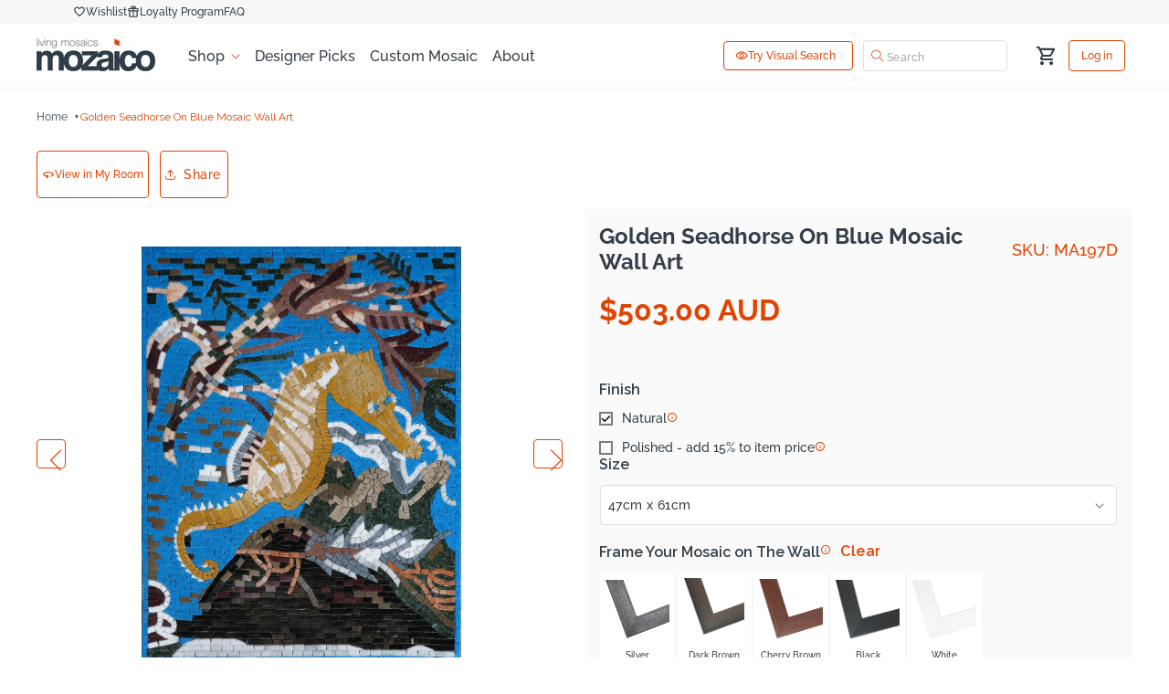

--- FILE ---
content_type: text/html; charset=utf-8
request_url: https://au.mozaico.com/products/mosaics-designs_marine-life-nautical_golden-seahorse-on-blue-mosaic-wall-art_ma197d
body_size: 73090
content:
<!doctype html>
<html class="js" lang="en">
  <head>

    



     

     
      
    
    <script id="seona-js-plugin"  src="https://assets.usestyle.ai/seonajsplugin"></script>
    <script src="https://code.jquery.com/jquery-3.7.1.min.js" integrity="sha256-/JqT3SQfawRcv/BIHPThkBvs0OEvtFFmqPF/lYI/Cxo=" crossorigin="anonymous"></script>
    <!-- <script async data-src="https://www.googletagmanager.com/gtag/js?id=AW-1070641720"></script> -->
    
    <script>"Linux x86_64"==navigator.platform&&((YETT_BLACKLIST=[/moment/, /stationmade/, /yotpo/, /shopapps/, /buddha-megamenu.js/, /focus-visible.min.js/, /googletagmanager/, /chatra/, /init.msr.js/, /jquery.min.js/, /shopapps/, /directhomeconnection/, /options.js/, /recorder.msr.js/, /cdnhub/, /main/, /boomerang/, /facebook/, /storefront/, /google-analytics/,/pinimg/]),(function(t,e){"object"==typeof exports&&"undefined"!=typeof module?e(exports):"function"==typeof define&&define.amd?define(["exports"],e):e((t.yett={}))})(this,function(t){"use strict";var e={blacklist:window.YETT_BLACKLIST,whitelist:window.YETT_WHITELIST},r={blacklisted:[]},n=function(t,r){return(t&&(!r||"javascript/blocked"!==r)&&(!e.blacklist||e.blacklist.some(function(e){return e.test(t)}))&&(!e.whitelist||e.whitelist.every(function(e){return!e.test(t)})))},i=function(t){var r=t.getAttribute("src");return((e.blacklist&&e.blacklist.every(function(t){return!t.test(r)}))||(e.whitelist&&e.whitelist.some(function(t){return t.test(r)})))},c=new MutationObserver(function(t){t.forEach(function(t){for(var e=t.addedNodes,i=function(t){var i=e[t];if(1===i.nodeType&&"SCRIPT"===i.tagName){var c=i.src,o=i.type;n(c,o)&&(r.blacklisted.push(i.cloneNode()),(i.type="javascript/blocked"),i.addEventListener("beforescriptexecute",function t(e){"javascript/blocked"===i.getAttribute("type")&&e.preventDefault(),i.removeEventListener("beforescriptexecute",t)}),i.parentElement.removeChild(i))}},c=0;c<e.length;c++)
     i(c);})});c.observe(document.documentElement,{childList:!0,subtree:!0});var o=document.createElement;document.createElement=function(){for(var t=arguments.length,e=Array(t),r=0;r<t;r++)e[r]=arguments[r];if("script"!==e[0].toLowerCase())return o.bind(document).apply(void 0,e);var i=o.bind(document).apply(void 0,e),c=i.setAttribute.bind(i);return(Object.defineProperties(i,{src:{get:function(){return i.getAttribute("src")},set:function(t){return n(t,i.type)&&c("type","javascript/blocked"),c("src",t),!0},},type:{set:function(t){var e=n(i.src,i.type)?"javascript/blocked":t;return c("type",e),!0},},}),(i.setAttribute=function(t,e){"type"===t||"src"===t?(i[t]=e):HTMLScriptElement.prototype.setAttribute.call(i,t,e)}),i)};var a=function(t){if(Array.isArray(t)){for(var e=0,r=Array(t.length);e<t.length;e++)r[e]=t[e];return r}
    return Array.from(t)},l=new RegExp("[|\\{}()[\\]^$+*?.]","g");(t.unblock=function(){for(var t=arguments.length,n=Array(t),o=0;o<t;o++)n[o]=arguments[o];n.length<1?((e.blacklist=[]),(e.whitelist=[])):(e.blacklist&&(e.blacklist=e.blacklist.filter(function(t){return n.every(function(e){return!t.test(e)})})),e.whitelist&&(e.whitelist=[].concat(a(e.whitelist),a(n.map(function(t){var r=".*"+t.replace(l,"\\$&")+".*";return e.whitelist.find(function(t){return t.toString()===r.toString()})?null:new RegExp(r)}).filter(Boolean)))));for(var s=document.querySelectorAll('script[type="javascript/blocked"]'),u=0;u<s.length;u++){var p=s[u];i(p)&&((p.type="application/javascript"),r.blacklisted.push(p),p.parentElement.removeChild(p))}
    var d=0;[].concat(a(r.blacklisted)).forEach(function(t,e){if(i(t)){var n=document.createElement("script");n.setAttribute("src",t.src),n.setAttribute("type","application/javascript"),document.head.appendChild(n),r.blacklisted.splice(e-d,1),d++}}),e.blacklist&&e.blacklist.length<1&&c.disconnect()}),Object.defineProperty(t,"__esModule",{value:!0})}));</script>	<script src="//cdn.shopify.com/s/files/1/0693/0287/8457/files/global-script.js" type="text/javascript"></script>


    
    <link href="//au.mozaico.com/cdn/shop/t/44/assets/component-discounts.aio.min.css?v=128230006044103243181746874762" rel="stylesheet" type="text/css" media="all" />
    <link href="//au.mozaico.com/cdn/shop/t/44/assets/component-cart.aio.min.css?v=36004023186496344991746874762" rel="stylesheet" type="text/css" media="all" />
    <script type="text/javascript" src="https://edge.personalizer.io/storefront/2.0.0/js/shopify/storefront.min.js?key=t013y-ioe4iku8b8u6i6xc-lbwe1&shop=mozaico-art.myshopify.com"></script>
<script>
window.LimeSpot = window.LimeSpot === undefined ? {} : LimeSpot;
LimeSpot.PageInfo = { Type: "Product", Template: "product", ReferenceIdentifier: "4177138188388" };

LimeSpot.StoreInfo = { Theme: "New Theme - May 2025" };


LimeSpot.CartItems = [];
</script>





    <meta charset="utf-8">
    <meta http-equiv="X-UA-Compatible" content="IE=edge">
    <meta name="viewport" content="width=device-width,initial-scale=1">
    <meta name="viewport" content="width=device-width, initial-scale=1.0, maximum-scale=1.0, user-scalable=no" />
    <meta name="theme-color" content="">
    <link rel="canonical" href="https://au.mozaico.com/products/mosaics-designs_marine-life-nautical_golden-seahorse-on-blue-mosaic-wall-art_ma197d"><link rel="icon" type="image/png" href="//au.mozaico.com/cdn/shop/files/favicon.png?crop=center&height=32&v=1613688783&width=32"><link rel="preconnect" href="https://fonts.shopifycdn.com" crossorigin><title>
      Golden Seahorse Blue Mosaic Wall Art
 &ndash; Mozaico Art</title>

    
      <meta name="description" content="Transform your space with the stunning &quot;Golden Seahorse on Blue Mosaic Wall Art.&quot; This elegant piece combines shimmering gold hues with a vibrant blue mosaic backdrop, making it a perfect focal point for any room. Ideal for ocean lovers and unique decor enthusiasts alike!">
    

    

<meta property="og:site_name" content="Mozaico Art">
<meta property="og:url" content="https://au.mozaico.com/products/mosaics-designs_marine-life-nautical_golden-seahorse-on-blue-mosaic-wall-art_ma197d">
<meta property="og:title" content="Golden Seahorse Blue Mosaic Wall Art">
<meta property="og:type" content="product">
<meta property="og:description" content="Transform your space with the stunning &quot;Golden Seahorse on Blue Mosaic Wall Art.&quot; This elegant piece combines shimmering gold hues with a vibrant blue mosaic backdrop, making it a perfect focal point for any room. Ideal for ocean lovers and unique decor enthusiasts alike!"><meta property="og:image" content="http://au.mozaico.com/cdn/shop/products/MA197D_195c7cf2-4f12-4314-8906-a3a7b2b65b9e.jpg?v=1570698551">
  <meta property="og:image:secure_url" content="https://au.mozaico.com/cdn/shop/products/MA197D_195c7cf2-4f12-4314-8906-a3a7b2b65b9e.jpg?v=1570698551">
  <meta property="og:image:width" content="1742">
  <meta property="og:image:height" content="2268"><meta property="og:price:amount" content="503.00">
  <meta property="og:price:currency" content="AUD"><meta name="twitter:site" content="@MozaicoArt"><meta name="twitter:card" content="summary_large_image">
<meta name="twitter:title" content="Golden Seahorse Blue Mosaic Wall Art">
<meta name="twitter:description" content="Transform your space with the stunning &quot;Golden Seahorse on Blue Mosaic Wall Art.&quot; This elegant piece combines shimmering gold hues with a vibrant blue mosaic backdrop, making it a perfect focal point for any room. Ideal for ocean lovers and unique decor enthusiasts alike!">

    <link
      rel="stylesheet"
      href="https://cdnjs.cloudflare.com/ajax/libs/font-awesome/4.7.0/css/font-awesome.css"
      integrity="sha512-5A8nwdMOWrSz20fDsjczgUidUBR8liPYU+WymTZP1lmY9G6Oc7HlZv156XqnsgNUzTyMefFTcsFH/tnJE/+xBg=="
      crossorigin="anonymous"
      referrerpolicy="no-referrer"
    >
    <script src="https://cdnjs.cloudflare.com/ajax/libs/moment.js/2.19.1/moment.min.js" type="text/javascript"></script>
     <script
      async
      type="text/javascript"
      src="https://cloud.wordlift.io/app/bootstrap.js"
    ></script>
  <!-- select2 for collection sort filter  -->
    <link href="https://cdn.jsdelivr.net/npm/select2@4.1.0-rc.0/dist/css/select2.min.css" rel="stylesheet" />
    <script src="https://cdn.jsdelivr.net/npm/select2@4.1.0-rc.0/dist/js/select2.min.js"></script>
    <!-- end select2 for collection sort filter  -->
    <!-- Findify script -->
    
    <!-- End Findify script -->

    
    <script src="//au.mozaico.com/cdn/shop/t/44/assets/constants.js?v=132983761750457495441746874762" defer="defer"></script>
    <script src="//au.mozaico.com/cdn/shop/t/44/assets/pubsub.js?v=158357773527763999511746874764" defer="defer"></script>
    <script src="//au.mozaico.com/cdn/shop/t/44/assets/global.js?v=134399111558905488611746874763" defer="defer"></script>
    <script src="//au.mozaico.com/cdn/shop/t/44/assets/details-disclosure.js?v=13653116266235556501746874762" defer="defer"></script>
    <script src="//au.mozaico.com/cdn/shop/t/44/assets/details-modal.js?v=118395102627437331741746874762" defer="defer"></script>
    <script src="//au.mozaico.com/cdn/shop/t/44/assets/search-form.js?v=133129549252120666541746874764" defer="defer"></script>
    
        <link rel="stylesheet" href="https://cdn.jsdelivr.net/npm/@fancyapps/fancybox@3.5.7/dist/jquery.fancybox.min.css">
        <script src="https://cdn.jsdelivr.net/npm/@fancyapps/fancybox@3.5.7/dist/jquery.fancybox.min.js"></script><script src="//au.mozaico.com/cdn/shop/t/44/assets/animations.js?v=88693664871331136111746874762" defer="defer"></script><script>window.performance && window.performance.mark && window.performance.mark('shopify.content_for_header.start');</script><meta id="shopify-digital-wallet" name="shopify-digital-wallet" content="/9217278052/digital_wallets/dialog">
<meta name="shopify-checkout-api-token" content="dbf651a0934bf627b7ff03c260571646">
<meta id="in-context-paypal-metadata" data-shop-id="9217278052" data-venmo-supported="false" data-environment="production" data-locale="en_US" data-paypal-v4="true" data-currency="AUD">
<link rel="alternate" type="application/json+oembed" href="https://au.mozaico.com/products/mosaics-designs_marine-life-nautical_golden-seahorse-on-blue-mosaic-wall-art_ma197d.oembed">
<script async="async" src="/checkouts/internal/preloads.js?locale=en-AU"></script>
<script id="shopify-features" type="application/json">{"accessToken":"dbf651a0934bf627b7ff03c260571646","betas":["rich-media-storefront-analytics"],"domain":"au.mozaico.com","predictiveSearch":true,"shopId":9217278052,"locale":"en"}</script>
<script>var Shopify = Shopify || {};
Shopify.shop = "mozaico-art.myshopify.com";
Shopify.locale = "en";
Shopify.currency = {"active":"AUD","rate":"1.0"};
Shopify.country = "AU";
Shopify.theme = {"name":"New Theme - May 2025","id":150635446529,"schema_name":"Dawn","schema_version":"15.2.0","theme_store_id":null,"role":"main"};
Shopify.theme.handle = "null";
Shopify.theme.style = {"id":null,"handle":null};
Shopify.cdnHost = "au.mozaico.com/cdn";
Shopify.routes = Shopify.routes || {};
Shopify.routes.root = "/";</script>
<script type="module">!function(o){(o.Shopify=o.Shopify||{}).modules=!0}(window);</script>
<script>!function(o){function n(){var o=[];function n(){o.push(Array.prototype.slice.apply(arguments))}return n.q=o,n}var t=o.Shopify=o.Shopify||{};t.loadFeatures=n(),t.autoloadFeatures=n()}(window);</script>
<script id="shop-js-analytics" type="application/json">{"pageType":"product"}</script>
<script defer="defer" async type="module" src="//au.mozaico.com/cdn/shopifycloud/shop-js/modules/v2/client.init-shop-cart-sync_DRRuZ9Jb.en.esm.js"></script>
<script defer="defer" async type="module" src="//au.mozaico.com/cdn/shopifycloud/shop-js/modules/v2/chunk.common_Bq80O0pE.esm.js"></script>
<script type="module">
  await import("//au.mozaico.com/cdn/shopifycloud/shop-js/modules/v2/client.init-shop-cart-sync_DRRuZ9Jb.en.esm.js");
await import("//au.mozaico.com/cdn/shopifycloud/shop-js/modules/v2/chunk.common_Bq80O0pE.esm.js");

  window.Shopify.SignInWithShop?.initShopCartSync?.({"fedCMEnabled":true,"windoidEnabled":true});

</script>
<script>(function() {
  var isLoaded = false;
  function asyncLoad() {
    if (isLoaded) return;
    isLoaded = true;
    var urls = ["https:\/\/js.smile.io\/v1\/smile-shopify.js?shop=mozaico-art.myshopify.com","https:\/\/edge.personalizer.io\/storefront\/2.0.0\/js\/shopify\/storefront.min.js?key=t013y-ioe4iku8b8u6i6xc-lbwe1\u0026shop=mozaico-art.myshopify.com"];
    for (var i = 0; i < urls.length; i++) {
      var s = document.createElement('script');
      s.type = 'text/javascript';
      s.async = true;
      s.src = urls[i];
      var x = document.getElementsByTagName('script')[0];
      x.parentNode.insertBefore(s, x);
    }
  };
  if(window.attachEvent) {
    window.attachEvent('onload', asyncLoad);
  } else {
    window.addEventListener('load', asyncLoad, false);
  }
})();</script>
<script id="__st">var __st={"a":9217278052,"offset":-18000,"reqid":"bccb6ee9-2949-4a50-9610-eff4bf973ec2-1763708013","pageurl":"au.mozaico.com\/products\/mosaics-designs_marine-life-nautical_golden-seahorse-on-blue-mosaic-wall-art_ma197d","u":"673ece580c3d","p":"product","rtyp":"product","rid":4177138188388};</script>
<script>window.ShopifyPaypalV4VisibilityTracking = true;</script>
<script id="captcha-bootstrap">!function(){'use strict';const t='contact',e='account',n='new_comment',o=[[t,t],['blogs',n],['comments',n],[t,'customer']],c=[[e,'customer_login'],[e,'guest_login'],[e,'recover_customer_password'],[e,'create_customer']],r=t=>t.map((([t,e])=>`form[action*='/${t}']:not([data-nocaptcha='true']) input[name='form_type'][value='${e}']`)).join(','),a=t=>()=>t?[...document.querySelectorAll(t)].map((t=>t.form)):[];function s(){const t=[...o],e=r(t);return a(e)}const i='password',u='form_key',d=['recaptcha-v3-token','g-recaptcha-response','h-captcha-response',i],f=()=>{try{return window.sessionStorage}catch{return}},m='__shopify_v',_=t=>t.elements[u];function p(t,e,n=!1){try{const o=window.sessionStorage,c=JSON.parse(o.getItem(e)),{data:r}=function(t){const{data:e,action:n}=t;return t[m]||n?{data:e,action:n}:{data:t,action:n}}(c);for(const[e,n]of Object.entries(r))t.elements[e]&&(t.elements[e].value=n);n&&o.removeItem(e)}catch(o){console.error('form repopulation failed',{error:o})}}const l='form_type',E='cptcha';function T(t){t.dataset[E]=!0}const w=window,h=w.document,L='Shopify',v='ce_forms',y='captcha';let A=!1;((t,e)=>{const n=(g='f06e6c50-85a8-45c8-87d0-21a2b65856fe',I='https://cdn.shopify.com/shopifycloud/storefront-forms-hcaptcha/ce_storefront_forms_captcha_hcaptcha.v1.5.2.iife.js',D={infoText:'Protected by hCaptcha',privacyText:'Privacy',termsText:'Terms'},(t,e,n)=>{const o=w[L][v],c=o.bindForm;if(c)return c(t,g,e,D).then(n);var r;o.q.push([[t,g,e,D],n]),r=I,A||(h.body.append(Object.assign(h.createElement('script'),{id:'captcha-provider',async:!0,src:r})),A=!0)});var g,I,D;w[L]=w[L]||{},w[L][v]=w[L][v]||{},w[L][v].q=[],w[L][y]=w[L][y]||{},w[L][y].protect=function(t,e){n(t,void 0,e),T(t)},Object.freeze(w[L][y]),function(t,e,n,w,h,L){const[v,y,A,g]=function(t,e,n){const i=e?o:[],u=t?c:[],d=[...i,...u],f=r(d),m=r(i),_=r(d.filter((([t,e])=>n.includes(e))));return[a(f),a(m),a(_),s()]}(w,h,L),I=t=>{const e=t.target;return e instanceof HTMLFormElement?e:e&&e.form},D=t=>v().includes(t);t.addEventListener('submit',(t=>{const e=I(t);if(!e)return;const n=D(e)&&!e.dataset.hcaptchaBound&&!e.dataset.recaptchaBound,o=_(e),c=g().includes(e)&&(!o||!o.value);(n||c)&&t.preventDefault(),c&&!n&&(function(t){try{if(!f())return;!function(t){const e=f();if(!e)return;const n=_(t);if(!n)return;const o=n.value;o&&e.removeItem(o)}(t);const e=Array.from(Array(32),(()=>Math.random().toString(36)[2])).join('');!function(t,e){_(t)||t.append(Object.assign(document.createElement('input'),{type:'hidden',name:u})),t.elements[u].value=e}(t,e),function(t,e){const n=f();if(!n)return;const o=[...t.querySelectorAll(`input[type='${i}']`)].map((({name:t})=>t)),c=[...d,...o],r={};for(const[a,s]of new FormData(t).entries())c.includes(a)||(r[a]=s);n.setItem(e,JSON.stringify({[m]:1,action:t.action,data:r}))}(t,e)}catch(e){console.error('failed to persist form',e)}}(e),e.submit())}));const S=(t,e)=>{t&&!t.dataset[E]&&(n(t,e.some((e=>e===t))),T(t))};for(const o of['focusin','change'])t.addEventListener(o,(t=>{const e=I(t);D(e)&&S(e,y())}));const B=e.get('form_key'),M=e.get(l),P=B&&M;t.addEventListener('DOMContentLoaded',(()=>{const t=y();if(P)for(const e of t)e.elements[l].value===M&&p(e,B);[...new Set([...A(),...v().filter((t=>'true'===t.dataset.shopifyCaptcha))])].forEach((e=>S(e,t)))}))}(h,new URLSearchParams(w.location.search),n,t,e,['guest_login'])})(!0,!0)}();</script>
<script integrity="sha256-52AcMU7V7pcBOXWImdc/TAGTFKeNjmkeM1Pvks/DTgc=" data-source-attribution="shopify.loadfeatures" defer="defer" src="//au.mozaico.com/cdn/shopifycloud/storefront/assets/storefront/load_feature-81c60534.js" crossorigin="anonymous"></script>
<script data-source-attribution="shopify.dynamic_checkout.dynamic.init">var Shopify=Shopify||{};Shopify.PaymentButton=Shopify.PaymentButton||{isStorefrontPortableWallets:!0,init:function(){window.Shopify.PaymentButton.init=function(){};var t=document.createElement("script");t.src="https://au.mozaico.com/cdn/shopifycloud/portable-wallets/latest/portable-wallets.en.js",t.type="module",document.head.appendChild(t)}};
</script>
<script data-source-attribution="shopify.dynamic_checkout.buyer_consent">
  function portableWalletsHideBuyerConsent(e){var t=document.getElementById("shopify-buyer-consent"),n=document.getElementById("shopify-subscription-policy-button");t&&n&&(t.classList.add("hidden"),t.setAttribute("aria-hidden","true"),n.removeEventListener("click",e))}function portableWalletsShowBuyerConsent(e){var t=document.getElementById("shopify-buyer-consent"),n=document.getElementById("shopify-subscription-policy-button");t&&n&&(t.classList.remove("hidden"),t.removeAttribute("aria-hidden"),n.addEventListener("click",e))}window.Shopify?.PaymentButton&&(window.Shopify.PaymentButton.hideBuyerConsent=portableWalletsHideBuyerConsent,window.Shopify.PaymentButton.showBuyerConsent=portableWalletsShowBuyerConsent);
</script>
<script data-source-attribution="shopify.dynamic_checkout.cart.bootstrap">document.addEventListener("DOMContentLoaded",(function(){function t(){return document.querySelector("shopify-accelerated-checkout-cart, shopify-accelerated-checkout")}if(t())Shopify.PaymentButton.init();else{new MutationObserver((function(e,n){t()&&(Shopify.PaymentButton.init(),n.disconnect())})).observe(document.body,{childList:!0,subtree:!0})}}));
</script>
<link id="shopify-accelerated-checkout-styles" rel="stylesheet" media="screen" href="https://au.mozaico.com/cdn/shopifycloud/portable-wallets/latest/accelerated-checkout-backwards-compat.css" crossorigin="anonymous">
<style id="shopify-accelerated-checkout-cart">
        #shopify-buyer-consent {
  margin-top: 1em;
  display: inline-block;
  width: 100%;
}

#shopify-buyer-consent.hidden {
  display: none;
}

#shopify-subscription-policy-button {
  background: none;
  border: none;
  padding: 0;
  text-decoration: underline;
  font-size: inherit;
  cursor: pointer;
}

#shopify-subscription-policy-button::before {
  box-shadow: none;
}

      </style>
<script id="sections-script" data-sections="header" defer="defer" src="//au.mozaico.com/cdn/shop/t/44/compiled_assets/scripts.js?6011"></script>
<script>window.performance && window.performance.mark && window.performance.mark('shopify.content_for_header.end');</script>
    
    
        
          <title>Golden Seahorse Blue Mosaic Wall Art</title>
        
      
    
    
      
        <meta name="description" content="Transform your space with the stunning &quot;Golden Seahorse on Blue Mosaic Wall Art.&quot; This elegant piece combines shimmering gold hues with a vibrant blue mosaic backdrop, making it a perfect focal point for any room. Ideal for ocean lovers and unique decor enthusiasts alike!">
      
    
     <script data-obct type="text/javascript">
      /** DO NOT MODIFY THIS CODE**/
      !function(_window, _document) {
        var OB_ADV_ID = '0062cf59d865f919ad8754fba8f2c7c98f';
        if (_window.obApi) {
          var toArray = function(object) {
            return Object.prototype.toString.call(object) === '[object Array]' ? object : [object];
          };
          _window.obApi.marketerId = toArray(_window.obApi.marketerId).concat(toArray(OB_ADV_ID));
          return;
        }
        var api = _window.obApi = function() {
          api.dispatch ? api.dispatch.apply(api, arguments) : api.queue.push(arguments);
        };
        api.version = '1.1';
        api.loaded = true;
        api.marketerId = OB_ADV_ID;
        api.queue = [];
        var tag = _document.createElement('script');
        tag.async = true;
        tag.src = '//amplify.outbrain.com/cp/obtp.js';
        tag.type = 'text/javascript';
        var script = _document.getElementsByTagName('script')[0];
        script.parentNode.insertBefore(tag, script);
      }(window, document);

      obApi('track', 'Content view');
      obApi('track', 'PAGE_VIEW');
    </script>

    <style data-shopify>
      @font-face {
  font-family: Raleway;
  font-weight: 500;
  font-style: normal;
  font-display: swap;
  src: url("//au.mozaico.com/cdn/fonts/raleway/raleway_n5.0f898fcb9d16ae9a622ce7e706bb26c4a01b5028.woff2") format("woff2"),
       url("//au.mozaico.com/cdn/fonts/raleway/raleway_n5.c754eb57a4de1b66b11f20a04a7e3f1462e000f4.woff") format("woff");
}

      @font-face {
  font-family: Raleway;
  font-weight: 700;
  font-style: normal;
  font-display: swap;
  src: url("//au.mozaico.com/cdn/fonts/raleway/raleway_n7.740cf9e1e4566800071db82eeca3cca45f43ba63.woff2") format("woff2"),
       url("//au.mozaico.com/cdn/fonts/raleway/raleway_n7.84943791ecde186400af8db54cf3b5b5e5049a8f.woff") format("woff");
}

      @font-face {
  font-family: Raleway;
  font-weight: 500;
  font-style: italic;
  font-display: swap;
  src: url("//au.mozaico.com/cdn/fonts/raleway/raleway_i5.7c1179a63f760a1745604b586a712edb951beff6.woff2") format("woff2"),
       url("//au.mozaico.com/cdn/fonts/raleway/raleway_i5.0c656ad447ea049e85281d48394058c7bfca3cd7.woff") format("woff");
}

      @font-face {
  font-family: Raleway;
  font-weight: 700;
  font-style: italic;
  font-display: swap;
  src: url("//au.mozaico.com/cdn/fonts/raleway/raleway_i7.6d68e3c55f3382a6b4f1173686f538d89ce56dbc.woff2") format("woff2"),
       url("//au.mozaico.com/cdn/fonts/raleway/raleway_i7.ed82a5a5951418ec5b6b0a5010cb65216574b2bd.woff") format("woff");
}

      @font-face {
  font-family: Raleway;
  font-weight: 700;
  font-style: normal;
  font-display: swap;
  src: url("//au.mozaico.com/cdn/fonts/raleway/raleway_n7.740cf9e1e4566800071db82eeca3cca45f43ba63.woff2") format("woff2"),
       url("//au.mozaico.com/cdn/fonts/raleway/raleway_n7.84943791ecde186400af8db54cf3b5b5e5049a8f.woff") format("woff");
}


      
        :root,
        .color-scheme-1 {
          --color-background: 255,255,255;
        
          --gradient-background: #ffffff;
        

        

        --color-foreground: 92,102,112;
        --color-background-contrast: 191,191,191;
        --color-shadow: 18,18,18;
        --color-button: 226,67,1;
        --color-button-text: 255,255,255;
        --color-secondary-button: 255,255,255;
        --color-secondary-button-text: 226,67,1;
        --color-link: 226,67,1;
        --color-badge-foreground: 92,102,112;
        --color-badge-background: 255,255,255;
        --color-badge-border: 92,102,112;
        --payment-terms-background-color: rgb(255 255 255);
        --heading-color:51,62,72;
      }
      
        
        .color-scheme-2 {
          --color-background: 243,243,243;
        
          --gradient-background: #f3f3f3;
        

        

        --color-foreground: 18,18,18;
        --color-background-contrast: 179,179,179;
        --color-shadow: 18,18,18;
        --color-button: 18,18,18;
        --color-button-text: 243,243,243;
        --color-secondary-button: 243,243,243;
        --color-secondary-button-text: 18,18,18;
        --color-link: 18,18,18;
        --color-badge-foreground: 18,18,18;
        --color-badge-background: 243,243,243;
        --color-badge-border: 18,18,18;
        --payment-terms-background-color: rgb(243 243 243);
        --heading-color:18,18,18;
      }
      
        
        .color-scheme-3 {
          --color-background: 36,40,51;
        
          --gradient-background: #242833;
        

        

        --color-foreground: 255,255,255;
        --color-background-contrast: 47,52,66;
        --color-shadow: 18,18,18;
        --color-button: 255,255,255;
        --color-button-text: 0,0,0;
        --color-secondary-button: 36,40,51;
        --color-secondary-button-text: 255,255,255;
        --color-link: 255,255,255;
        --color-badge-foreground: 255,255,255;
        --color-badge-background: 36,40,51;
        --color-badge-border: 255,255,255;
        --payment-terms-background-color: rgb(36 40 51);
        --heading-color:18,18,18;
      }
      
        
        .color-scheme-4 {
          --color-background: 51,62,72;
        
          --gradient-background: #333e48;
        

        

        --color-foreground: 255,255,255;
        --color-background-contrast: 62,75,87;
        --color-shadow: 18,18,18;
        --color-button: 255,255,255;
        --color-button-text: 18,18,18;
        --color-secondary-button: 51,62,72;
        --color-secondary-button-text: 255,255,255;
        --color-link: 255,255,255;
        --color-badge-foreground: 255,255,255;
        --color-badge-background: 51,62,72;
        --color-badge-border: 255,255,255;
        --payment-terms-background-color: rgb(51 62 72);
        --heading-color:255,255,255;
      }
      
        
        .color-scheme-5 {
          --color-background: 255,255,255;
        
          --gradient-background: #ffffff;
        

        

        --color-foreground: 255,255,255;
        --color-background-contrast: 191,191,191;
        --color-shadow: 18,18,18;
        --color-button: 226,67,1;
        --color-button-text: 255,255,255;
        --color-secondary-button: 255,255,255;
        --color-secondary-button-text: 255,255,255;
        --color-link: 255,255,255;
        --color-badge-foreground: 255,255,255;
        --color-badge-background: 255,255,255;
        --color-badge-border: 255,255,255;
        --payment-terms-background-color: rgb(255 255 255);
        --heading-color:255,255,255;
      }
      
        
        .color-scheme-25bd7675-f5e7-46ff-9767-d03910770f14 {
          --color-background: 226,67,1;
        
          --gradient-background: #e24301;
        

        

        --color-foreground: 255,255,255;
        --color-background-contrast: 99,29,0;
        --color-shadow: 18,18,18;
        --color-button: 255,255,255;
        --color-button-text: 226,67,1;
        --color-secondary-button: 226,67,1;
        --color-secondary-button-text: 255,255,255;
        --color-link: 255,255,255;
        --color-badge-foreground: 255,255,255;
        --color-badge-background: 226,67,1;
        --color-badge-border: 255,255,255;
        --payment-terms-background-color: rgb(226 67 1);
        --heading-color:255,255,255;
      }
      
        
        .color-scheme-0e32036d-a71b-466b-8297-05e5483bbc5b {
          --color-background: 247,247,247;
        
          --gradient-background: #f7f7f7;
        

        

        --color-foreground: 92,102,112;
        --color-background-contrast: 183,183,183;
        --color-shadow: 18,18,18;
        --color-button: 226,67,1;
        --color-button-text: 255,255,255;
        --color-secondary-button: 247,247,247;
        --color-secondary-button-text: 226,67,1;
        --color-link: 226,67,1;
        --color-badge-foreground: 92,102,112;
        --color-badge-background: 247,247,247;
        --color-badge-border: 92,102,112;
        --payment-terms-background-color: rgb(247 247 247);
        --heading-color:51,62,72;
      }
      
        
        .color-scheme-5da61c9c-f75b-4b2a-871e-c5fac972c1fc {
          --color-background: 252,236,230;
        
          --gradient-background: #fcece6;
        

        

        --color-foreground: 51,62,72;
        --color-background-contrast: 238,149,116;
        --color-shadow: 18,18,18;
        --color-button: 226,67,1;
        --color-button-text: 255,255,255;
        --color-secondary-button: 252,236,230;
        --color-secondary-button-text: 226,67,1;
        --color-link: 226,67,1;
        --color-badge-foreground: 51,62,72;
        --color-badge-background: 252,236,230;
        --color-badge-border: 51,62,72;
        --payment-terms-background-color: rgb(252 236 230);
        --heading-color:51,62,72;
      }
      

      body, .color-scheme-1, .color-scheme-2, .color-scheme-3, .color-scheme-4, .color-scheme-5, .color-scheme-25bd7675-f5e7-46ff-9767-d03910770f14, .color-scheme-0e32036d-a71b-466b-8297-05e5483bbc5b, .color-scheme-5da61c9c-f75b-4b2a-871e-c5fac972c1fc {
        /* color: rgba(var(--color-foreground), 0.75); */
        color: rgba(var(--color-foreground));
        background-color: rgb(var(--color-background));
      }

      :root {
        --font-body-family: Raleway, sans-serif;
        --font-body-style: normal;
        --font-body-weight: 500;
        --font-body-weight-bold: 800;

        --font-heading-family: Raleway, sans-serif;
        --font-heading-style: normal;
        --font-heading-weight: 700;

        --font-body-scale: 1.0;
        --font-heading-scale: 1.0;

        --media-padding: px;
        --media-border-opacity: 0.05;
        --media-border-width: 1px;
        --media-radius: 0px;
        --media-shadow-opacity: 0.0;
        --media-shadow-horizontal-offset: 0px;
        --media-shadow-vertical-offset: 4px;
        --media-shadow-blur-radius: 5px;
        --media-shadow-visible: 0;

        --page-width: 124rem;
        --page-width-margin: 0rem;

        --product-card-image-padding: 0.0rem;
        --product-card-corner-radius: 0.0rem;
        --product-card-text-alignment: left;
        --product-card-border-width: 0.0rem;
        --product-card-border-opacity: 0.1;
        --product-card-shadow-opacity: 0.0;
        --product-card-shadow-visible: 0;
        --product-card-shadow-horizontal-offset: 0.0rem;
        --product-card-shadow-vertical-offset: 0.4rem;
        --product-card-shadow-blur-radius: 0.5rem;

        --collection-card-image-padding: 0.0rem;
        --collection-card-corner-radius: 0.0rem;
        --collection-card-text-alignment: left;
        --collection-card-border-width: 0.0rem;
        --collection-card-border-opacity: 0.1;
        --collection-card-shadow-opacity: 0.0;
        --collection-card-shadow-visible: 0;
        --collection-card-shadow-horizontal-offset: 0.0rem;
        --collection-card-shadow-vertical-offset: 0.4rem;
        --collection-card-shadow-blur-radius: 0.5rem;

        --blog-card-image-padding: 0.0rem;
        --blog-card-corner-radius: 0.0rem;
        --blog-card-text-alignment: left;
        --blog-card-border-width: 0.0rem;
        --blog-card-border-opacity: 0.1;
        --blog-card-shadow-opacity: 0.0;
        --blog-card-shadow-visible: 0;
        --blog-card-shadow-horizontal-offset: 0.0rem;
        --blog-card-shadow-vertical-offset: 0.4rem;
        --blog-card-shadow-blur-radius: 0.5rem;

        --badge-corner-radius: 4.0rem;

        --popup-border-width: 1px;
        --popup-border-opacity: 0.1;
        --popup-corner-radius: 0px;
        --popup-shadow-opacity: 0.05;
        --popup-shadow-horizontal-offset: 0px;
        --popup-shadow-vertical-offset: 4px;
        --popup-shadow-blur-radius: 5px;

        --drawer-border-width: 1px;
        --drawer-border-opacity: 0.1;
        --drawer-shadow-opacity: 0.0;
        --drawer-shadow-horizontal-offset: 0px;
        --drawer-shadow-vertical-offset: 4px;
        --drawer-shadow-blur-radius: 5px;

        --spacing-sections-desktop: 0px;
        --spacing-sections-mobile: 0px;

        --grid-desktop-vertical-spacing: 8px;
        --grid-desktop-horizontal-spacing: 8px;
        --grid-mobile-vertical-spacing: 4px;
        --grid-mobile-horizontal-spacing: 4px;

        --text-boxes-border-opacity: 0.1;
        --text-boxes-border-width: 0px;
        --text-boxes-radius: 0px;
        --text-boxes-shadow-opacity: 0.0;
        --text-boxes-shadow-visible: 0;
        --text-boxes-shadow-horizontal-offset: 0px;
        --text-boxes-shadow-vertical-offset: 4px;
        --text-boxes-shadow-blur-radius: 5px;

        --buttons-radius: 0px;
        --buttons-radius-outset: 0px;
        --buttons-border-width: 1px;
        --buttons-border-opacity: 1.0;
        --buttons-shadow-opacity: 0.0;
        --buttons-shadow-visible: 0;
        --buttons-shadow-horizontal-offset: 0px;
        --buttons-shadow-vertical-offset: 4px;
        --buttons-shadow-blur-radius: 5px;
        --buttons-border-offset: 0px;

        --inputs-radius: 0px;
        --inputs-border-width: 1px;
        --inputs-border-opacity: 0.55;
        --inputs-shadow-opacity: 0.0;
        --inputs-shadow-horizontal-offset: 0px;
        --inputs-margin-offset: 0px;
        --inputs-shadow-vertical-offset: 4px;
        --inputs-shadow-blur-radius: 5px;
        --inputs-radius-outset: 0px;

        --variant-pills-radius: 40px;
        --variant-pills-border-width: 1px;
        --variant-pills-border-opacity: 0.55;
        --variant-pills-shadow-opacity: 0.0;
        --variant-pills-shadow-horizontal-offset: 0px;
        --variant-pills-shadow-vertical-offset: 4px;
        --variant-pills-shadow-blur-radius: 5px;
      }

      *,
      *::before,
      *::after {
        box-sizing: inherit;
      }

      html {
        box-sizing: border-box;
        font-size: calc(var(--font-body-scale) * 62.5%);
        height: 100%;
      }

      body {
        display: grid;
        grid-template-rows: auto auto 1fr auto;
        grid-template-columns: 100%;
        min-height: 100%;
        margin: 0;
        font-size: 1.5rem;
        letter-spacing: 0.06rem;
        line-height: calc(1 + 0.8 / var(--font-body-scale));
        font-family: var(--font-body-family);
        font-style: var(--font-body-style);
        font-weight: var(--font-body-weight);
      }

      @media screen and (min-width: 750px) {
        body {
          font-size: 1.6rem;
        }
      }
    </style>

    <link href="//au.mozaico.com/cdn/shop/t/44/assets/base.css?v=107858073827078681461746874762" rel="stylesheet" type="text/css" media="all" />
    <link href="//au.mozaico.com/cdn/shop/t/44/assets/custom-style.css?v=70228197929994233391751448743" rel="stylesheet" type="text/css" media="all" />
    <link href="//au.mozaico.com/cdn/shop/t/44/assets/theme-style.css?v=77337497811413506091746874764" rel="stylesheet" type="text/css" media="all" />
    <link href="//au.mozaico.com/cdn/shop/t/44/assets/feedback.css?v=124400929780359914021746874762" rel="stylesheet" type="text/css" media="all" />
    <link rel="stylesheet" href="//au.mozaico.com/cdn/shop/t/44/assets/component-cart-items.css?v=123238115697927560811746874762" media="print" onload="this.media='all'"><link href="//au.mozaico.com/cdn/shop/t/44/assets/component-cart-drawer.css?v=112801333748515159671746874762" rel="stylesheet" type="text/css" media="all" />
      <link href="//au.mozaico.com/cdn/shop/t/44/assets/component-cart.css?v=164708765130180853531746874762" rel="stylesheet" type="text/css" media="all" />
      <link href="//au.mozaico.com/cdn/shop/t/44/assets/component-totals.css?v=15906652033866631521746874762" rel="stylesheet" type="text/css" media="all" />
      <link href="//au.mozaico.com/cdn/shop/t/44/assets/component-price.css?v=70172745017360139101746874762" rel="stylesheet" type="text/css" media="all" />
      <link href="//au.mozaico.com/cdn/shop/t/44/assets/component-discounts.css?v=152760482443307489271746874762" rel="stylesheet" type="text/css" media="all" />

      <link rel="preload" as="font" href="//au.mozaico.com/cdn/fonts/raleway/raleway_n5.0f898fcb9d16ae9a622ce7e706bb26c4a01b5028.woff2" type="font/woff2" crossorigin>
      

      <link rel="preload" as="font" href="//au.mozaico.com/cdn/fonts/raleway/raleway_n7.740cf9e1e4566800071db82eeca3cca45f43ba63.woff2" type="font/woff2" crossorigin>
      
<link href="//au.mozaico.com/cdn/shop/t/44/assets/component-localization-form.css?v=170315343355214948141746874762" rel="stylesheet" type="text/css" media="all" />
      <script src="//au.mozaico.com/cdn/shop/t/44/assets/localization-form.js?v=144176611646395275351746874763" defer="defer"></script><link
        rel="stylesheet"
        href="//au.mozaico.com/cdn/shop/t/44/assets/component-predictive-search.css?v=26727959288931861431746874762"
        media="print"
        onload="this.media='all'"
      >

    
      

      
<link rel="stylesheet" href="https://cdn.jsdelivr.net/npm/@fancyapps/ui@5.0/dist/fancybox/fancybox.css">
<script src="https://cdn.jsdelivr.net/npm/@fancyapps/ui@5.0/dist/fancybox/fancybox.umd.js"></script>
<script>
setTimeout(function() {
    Fancybox.bind("[data-fancybox]", {
        // Your custom options
    });
}, 2000); // Timeout set to 2000 milliseconds (2 seconds)

</script>

    

    <script>
      if (Shopify.designMode) {
        document.documentElement.classList.add('shopify-design-mode');
      }
    </script>
    <!-- Stamped -->

<script>function myInit(){ StampedFn.init({ 
apiKey: 'pubkey-tlL8MINv39CH87fA3TNnB8l9qUvtp4',
sId: '34788' }); }</script>


<script async onload="myInit()" type="text/javascript" src="
https://cdn1.stamped.io/files/widget.min.js
"></script>

<!-- End Stamped -->
    <!-- Begin 33Across SiteCTRL -->
      <script>
        var Tynt = Tynt || [];
        Tynt.push('cBOJ_urxmr6yk5aKlId8sQ');
        (function() {
          var h,
            s = document.createElement('script');
          s.dataset.src = 'https://cdn.tynt.com/ti.js';
          h = document.getElementsByTagName('script')[0];
          h.parentNode.insertBefore(s, h);
        })();
      </script>
      <!-- End 33Across SiteCTRL -->
       
      <script defer src="https://conditional-redirect.spicegems.com/js/scripttags/mozaico111/static/country-redirect.js?shop=mozaico111" type="text/javascript"></script>

     <script>
        var getInsLoc = window.location.href;

        if (getInsLoc.indexOf('get-inspired/bathroom') > -1) {
          window.location.href = 'https://www.mozaico.com/pages/get-inspired-bathroom';
        } else if (getInsLoc.indexOf('get-inspired/indoor') > -1) {
          window.location.href = 'https://www.mozaico.com/pages/get-inspired-indoor';
        } else if (getInsLoc.indexOf('get-inspired/kitchen') > -1) {
          window.location.href = 'https://www.mozaico.com/pages/get-inspired-kitchen';
        } else if (getInsLoc.indexOf('get-inspired/religious') > -1) {
          window.location.href = 'https://www.mozaico.com/pages/get-inspired-religious';
        } else if (getInsLoc.indexOf('get-inspired/outdoor') > -1) {
          window.location.href = 'https://www.mozaico.com/pages/get-inspired-outdoor';
        } else if (getInsLoc.indexOf('get-inspired/pools') > -1) {
          window.location.href = 'https://www.mozaico.com/pages/get-inspired-pools';
        } else if (getInsLoc.indexOf('get-inspired/commercial') > -1) {
          window.location.href = 'https://www.mozaico.com/pages/get-inspired-commercial';
        }
      </script>
      <script>
        $(document).ready(function() {
            $('#custom-project-main-data-section').html($('#cus-projects-page-content').html());
        });

      </script>
    
      
    
    <meta name="msvalidate.01" content="2D3966CB0EFBEF9224E9FC2031AD121A">

    

    

    <link rel="preconnect" href="//cdn.shopify.com">
    <!-- Google Search Console -->
    <meta name="google-site-verification" content="PtkBd4LhF4w63MwLFap9h7TAOhAmrhOCgTPf6tnD2js"><!-- Adsense -->
    <script
      data-ad-client="ca-pub-9657118189298049"
      async
      data-src="https://pagead2.googlesyndication.com/pagead/js/adsbygoogle.js"
    ></script>
    <!-- tracking codes header ends -->
<script>
  // if (window.location.pathname === "/pages/customize-your-mosaic") {
  //   window.location.href = "/pages/custom-mosaics-new";
  // }
  // if (window.location.pathname === "/pages/custom-mosaics-new") {
  //   window.location.href = "/pages/customize-your-mosaic";
  // }
  if (window.location.pathname === "/collections/mosaic-art-for-sale") {
    window.location.href = "https://au.mozaico.com/";
  }
  if (window.location.pathname === "/pages/aaa-test") {
    window.location.href = "https://au.mozaico.com/";
  }
</script>
    <link rel="stylesheet" href="//au.mozaico.com/cdn/shop/t/44/assets/mw-form.css?v=145146153796253458211749106142" preload>
    

    <script src="https://www.google.com/recaptcha/api.js?render=6Ld8JrsrAAAAAOjfI0ID--L78KfeXtoCJYpVKH6l"></script>

  <!-- BEGIN app block: shopify://apps/seo-manager-venntov/blocks/seomanager/c54c366f-d4bb-4d52-8d2f-dd61ce8e7e12 --><!-- BEGIN app snippet: SEOManager4 -->
<meta name='seomanager' content='4.0.5' /> 


<script>
	function sm_htmldecode(str) {
		var txt = document.createElement('textarea');
		txt.innerHTML = str;
		return txt.value;
	}

	var venntov_title = sm_htmldecode("Golden Seahorse Blue Mosaic Wall Art");
	var venntov_description = sm_htmldecode("Transform your space with the stunning &quot;Golden Seahorse on Blue Mosaic Wall Art.&quot; This elegant piece combines shimmering gold hues with a vibrant blue mosaic backdrop, making it a perfect focal point for any room. Ideal for ocean lovers and unique decor enthusiasts alike!");
	
	if (venntov_title != '') {
		document.title = venntov_title;	
	}
	else {
		document.title = "Golden Seahorse Blue Mosaic Wall Art";	
	}

	if (document.querySelector('meta[name="description"]') == null) {
		var venntov_desc = document.createElement('meta');
		venntov_desc.name = "description";
		venntov_desc.content = venntov_description;
		var venntov_head = document.head;
		venntov_head.appendChild(venntov_desc);
	} else {
		document.querySelector('meta[name="description"]').setAttribute("content", venntov_description);
	}
</script>

<script>
	var venntov_robotVals = "index, follow, max-image-preview:large, max-snippet:-1, max-video-preview:-1";
	if (venntov_robotVals !== "") {
		document.querySelectorAll("[name='robots']").forEach(e => e.remove());
		var venntov_robotMeta = document.createElement('meta');
		venntov_robotMeta.name = "robots";
		venntov_robotMeta.content = venntov_robotVals;
		var venntov_head = document.head;
		venntov_head.appendChild(venntov_robotMeta);
	}
</script>

<script>
	var venntov_googleVals = "";
	if (venntov_googleVals !== "") {
		document.querySelectorAll("[name='google']").forEach(e => e.remove());
		var venntov_googleMeta = document.createElement('meta');
		venntov_googleMeta.name = "google";
		venntov_googleMeta.content = venntov_googleVals;
		var venntov_head = document.head;
		venntov_head.appendChild(venntov_googleMeta);
	}
	</script><meta name="google-site-verification" content="PtkBd4LhF4w63MwLFap9h7TAOhAmrhOCgTPf6tnD2js" />
	<!-- JSON-LD support -->
			<script type="application/ld+json">
			{
				"@context": "https://schema.org",
				"@id": "https://au.mozaico.com/products/mosaics-designs_marine-life-nautical_golden-seahorse-on-blue-mosaic-wall-art_ma197d",
				"@type": "Product","sku": "MA197D","mpn": "MA197D","brand": {
					"@type": "Brand",
					"name": "Mozaico"
				},
				"description": "Introducing our stunning \"Golden Seahorse On Blue Mosaic Wall Art,\" a captivating piece that will elevate the ambiance of any space, whether indoors or outdoors. This exquisite artwork features a beautifully crafted mosaic of a shimmering golden seahorse gracefully swimming amidst a vibrant coral reef. The intricate details and vivid colors bring the marine world to life, making it an eye-catching addition to your home decor.With its striking blue background, this wall art not only adds a splash of color but also instills a sense of tranquility reminiscent of the ocean. The rich blue tones provide a stunning contrast to the gold of the seahorse, creating a harmonious balance that is sure to impress your guests. Perfect for living rooms, gardens, or beach houses, this piece serves as a focal point that sparks conversation and admiration.Crafted with the highest quality materials, this mosaic art is designed to withstand the elements, making it suitable for outdoor display as well. Hang it on your patio or garden wall to create an enchanting atmosphere, or place it indoors to bring a touch of coastal charm to your decor. Its versatile design ensures it complements a variety of styles, from contemporary to traditional, and everything in between.Whether you're looking to enhance your own space or searching for the perfect gift for a loved one, the \"Golden Seahorse On Blue Mosaic Wall Art\" is an ideal choice. Embrace the beauty of marine life and let this astonishing piece inspire your artistic journey. Transform your surroundings today with this unique artwork that captures the essence of the sea.",
				"url": "https://au.mozaico.com/products/mosaics-designs_marine-life-nautical_golden-seahorse-on-blue-mosaic-wall-art_ma197d",
				"name": "Golden Seadhorse On Blue Mosaic Wall Art","image": "https://au.mozaico.com/cdn/shop/products/MA197D_195c7cf2-4f12-4314-8906-a3a7b2b65b9e.jpg?v=1570698551&width=1024","offers": [{
							"@type": "Offer",
							"availability": "https://schema.org/InStock",
							"itemCondition": "https://schema.org/NewCondition",
							"priceCurrency": "AUD",
							"price": "503.00",
							"priceValidUntil": "2026-11-21",
							"url": "https://au.mozaico.com/products/mosaics-designs_marine-life-nautical_golden-seahorse-on-blue-mosaic-wall-art_ma197d?variant=30412156960868",
							"checkoutPageURLTemplate": "https://au.mozaico.com/cart/add?id=30412156960868&quantity=1",
								"image": "https://au.mozaico.com/cdn/shop/products/MA197D_195c7cf2-4f12-4314-8906-a3a7b2b65b9e.jpg?v=1570698551&width=1024",
							"mpn": "MA197D",
								"sku": "MA197D",
							"seller": {
								"@type": "Organization",
								"name": "Mozaico Art"
							}
						},{
							"@type": "Offer",
							"availability": "https://schema.org/InStock",
							"itemCondition": "https://schema.org/NewCondition",
							"priceCurrency": "AUD",
							"price": "655.00",
							"priceValidUntil": "2026-11-21",
							"url": "https://au.mozaico.com/products/mosaics-designs_marine-life-nautical_golden-seahorse-on-blue-mosaic-wall-art_ma197d?variant=30412156993636",
							"checkoutPageURLTemplate": "https://au.mozaico.com/cart/add?id=30412156993636&quantity=1",
								"image": "https://au.mozaico.com/cdn/shop/products/MA197D_195c7cf2-4f12-4314-8906-a3a7b2b65b9e.jpg?v=1570698551&width=1024",
							"mpn": "MA197D_47x61",
								"sku": "MA197D_47x61",
							"seller": {
								"@type": "Organization",
								"name": "Mozaico Art"
							}
						},{
							"@type": "Offer",
							"availability": "https://schema.org/InStock",
							"itemCondition": "https://schema.org/NewCondition",
							"priceCurrency": "AUD",
							"price": "579.00",
							"priceValidUntil": "2026-11-21",
							"url": "https://au.mozaico.com/products/mosaics-designs_marine-life-nautical_golden-seahorse-on-blue-mosaic-wall-art_ma197d?variant=30412157026404",
							"checkoutPageURLTemplate": "https://au.mozaico.com/cart/add?id=30412157026404&quantity=1",
								"image": "https://au.mozaico.com/cdn/shop/products/MA197D_195c7cf2-4f12-4314-8906-a3a7b2b65b9e.jpg?v=1570698551&width=1024",
							"mpn": "MA197D_47x61_Finish",
								"sku": "MA197D_47x61_Finish",
							"seller": {
								"@type": "Organization",
								"name": "Mozaico Art"
							}
						},{
							"@type": "Offer",
							"availability": "https://schema.org/InStock",
							"itemCondition": "https://schema.org/NewCondition",
							"priceCurrency": "AUD",
							"price": "730.00",
							"priceValidUntil": "2026-11-21",
							"url": "https://au.mozaico.com/products/mosaics-designs_marine-life-nautical_golden-seahorse-on-blue-mosaic-wall-art_ma197d?variant=30412157059172",
							"checkoutPageURLTemplate": "https://au.mozaico.com/cart/add?id=30412157059172&quantity=1",
								"image": "https://au.mozaico.com/cdn/shop/products/MA197D_195c7cf2-4f12-4314-8906-a3a7b2b65b9e.jpg?v=1570698551&width=1024",
							"mpn": "MA197D_47x61_With Frame_Finish",
								"sku": "MA197D_47x61_With Frame_Finish",
							"seller": {
								"@type": "Organization",
								"name": "Mozaico Art"
							}
						},{
							"@type": "Offer",
							"availability": "https://schema.org/InStock",
							"itemCondition": "https://schema.org/NewCondition",
							"priceCurrency": "AUD",
							"price": "727.00",
							"priceValidUntil": "2026-11-21",
							"url": "https://au.mozaico.com/products/mosaics-designs_marine-life-nautical_golden-seahorse-on-blue-mosaic-wall-art_ma197d?variant=30412157091940",
							"checkoutPageURLTemplate": "https://au.mozaico.com/cart/add?id=30412157091940&quantity=1",
								"image": "https://au.mozaico.com/cdn/shop/products/MA197D_195c7cf2-4f12-4314-8906-a3a7b2b65b9e.jpg?v=1570698551&width=1024",
							"mpn": "MA197D_61x79",
								"sku": "MA197D_61x79",
							"seller": {
								"@type": "Organization",
								"name": "Mozaico Art"
							}
						},{
							"@type": "Offer",
							"availability": "https://schema.org/InStock",
							"itemCondition": "https://schema.org/NewCondition",
							"priceCurrency": "AUD",
							"price": "836.00",
							"priceValidUntil": "2026-11-21",
							"url": "https://au.mozaico.com/products/mosaics-designs_marine-life-nautical_golden-seahorse-on-blue-mosaic-wall-art_ma197d?variant=30412157124708",
							"checkoutPageURLTemplate": "https://au.mozaico.com/cart/add?id=30412157124708&quantity=1",
								"image": "https://au.mozaico.com/cdn/shop/products/MA197D_195c7cf2-4f12-4314-8906-a3a7b2b65b9e.jpg?v=1570698551&width=1024",
							"mpn": "MA197D_61x79_Finish",
								"sku": "MA197D_61x79_Finish",
							"seller": {
								"@type": "Organization",
								"name": "Mozaico Art"
							}
						},{
							"@type": "Offer",
							"availability": "https://schema.org/InStock",
							"itemCondition": "https://schema.org/NewCondition",
							"priceCurrency": "AUD",
							"price": "924.00",
							"priceValidUntil": "2026-11-21",
							"url": "https://au.mozaico.com/products/mosaics-designs_marine-life-nautical_golden-seahorse-on-blue-mosaic-wall-art_ma197d?variant=30412157157476",
							"checkoutPageURLTemplate": "https://au.mozaico.com/cart/add?id=30412157157476&quantity=1",
								"image": "https://au.mozaico.com/cdn/shop/products/MA197D_195c7cf2-4f12-4314-8906-a3a7b2b65b9e.jpg?v=1570698551&width=1024",
							"mpn": "MA197D_61x79_With Frame",
								"sku": "MA197D_61x79_With Frame",
							"seller": {
								"@type": "Organization",
								"name": "Mozaico Art"
							}
						},{
							"@type": "Offer",
							"availability": "https://schema.org/InStock",
							"itemCondition": "https://schema.org/NewCondition",
							"priceCurrency": "AUD",
							"price": "1033.00",
							"priceValidUntil": "2026-11-21",
							"url": "https://au.mozaico.com/products/mosaics-designs_marine-life-nautical_golden-seahorse-on-blue-mosaic-wall-art_ma197d?variant=30412157190244",
							"checkoutPageURLTemplate": "https://au.mozaico.com/cart/add?id=30412157190244&quantity=1",
								"image": "https://au.mozaico.com/cdn/shop/products/MA197D_195c7cf2-4f12-4314-8906-a3a7b2b65b9e.jpg?v=1570698551&width=1024",
							"mpn": "MA197D_61x79_With Frame_Finish",
								"sku": "MA197D_61x79_With Frame_Finish",
							"seller": {
								"@type": "Organization",
								"name": "Mozaico Art"
							}
						},{
							"@type": "Offer",
							"availability": "https://schema.org/InStock",
							"itemCondition": "https://schema.org/NewCondition",
							"priceCurrency": "AUD",
							"price": "924.00",
							"priceValidUntil": "2026-11-21",
							"url": "https://au.mozaico.com/products/mosaics-designs_marine-life-nautical_golden-seahorse-on-blue-mosaic-wall-art_ma197d?variant=30412157223012",
							"checkoutPageURLTemplate": "https://au.mozaico.com/cart/add?id=30412157223012&quantity=1",
								"image": "https://au.mozaico.com/cdn/shop/products/MA197D_195c7cf2-4f12-4314-8906-a3a7b2b65b9e.jpg?v=1570698551&width=1024",
							"mpn": "MA197D_71x92",
								"sku": "MA197D_71x92",
							"seller": {
								"@type": "Organization",
								"name": "Mozaico Art"
							}
						},{
							"@type": "Offer",
							"availability": "https://schema.org/InStock",
							"itemCondition": "https://schema.org/NewCondition",
							"priceCurrency": "AUD",
							"price": "1063.00",
							"priceValidUntil": "2026-11-21",
							"url": "https://au.mozaico.com/products/mosaics-designs_marine-life-nautical_golden-seahorse-on-blue-mosaic-wall-art_ma197d?variant=30412157255780",
							"checkoutPageURLTemplate": "https://au.mozaico.com/cart/add?id=30412157255780&quantity=1",
								"image": "https://au.mozaico.com/cdn/shop/products/MA197D_195c7cf2-4f12-4314-8906-a3a7b2b65b9e.jpg?v=1570698551&width=1024",
							"mpn": "MA197D_71x92_Finish",
								"sku": "MA197D_71x92_Finish",
							"seller": {
								"@type": "Organization",
								"name": "Mozaico Art"
							}
						},{
							"@type": "Offer",
							"availability": "https://schema.org/InStock",
							"itemCondition": "https://schema.org/NewCondition",
							"priceCurrency": "AUD",
							"price": "1153.00",
							"priceValidUntil": "2026-11-21",
							"url": "https://au.mozaico.com/products/mosaics-designs_marine-life-nautical_golden-seahorse-on-blue-mosaic-wall-art_ma197d?variant=30412157288548",
							"checkoutPageURLTemplate": "https://au.mozaico.com/cart/add?id=30412157288548&quantity=1",
								"image": "https://au.mozaico.com/cdn/shop/products/MA197D_195c7cf2-4f12-4314-8906-a3a7b2b65b9e.jpg?v=1570698551&width=1024",
							"mpn": "MA197D_71x92_With Frame",
								"sku": "MA197D_71x92_With Frame",
							"seller": {
								"@type": "Organization",
								"name": "Mozaico Art"
							}
						},{
							"@type": "Offer",
							"availability": "https://schema.org/InStock",
							"itemCondition": "https://schema.org/NewCondition",
							"priceCurrency": "AUD",
							"price": "1292.00",
							"priceValidUntil": "2026-11-21",
							"url": "https://au.mozaico.com/products/mosaics-designs_marine-life-nautical_golden-seahorse-on-blue-mosaic-wall-art_ma197d?variant=30412157321316",
							"checkoutPageURLTemplate": "https://au.mozaico.com/cart/add?id=30412157321316&quantity=1",
								"image": "https://au.mozaico.com/cdn/shop/products/MA197D_195c7cf2-4f12-4314-8906-a3a7b2b65b9e.jpg?v=1570698551&width=1024",
							"mpn": "MA197D_71x92_With Frame_Finish",
								"sku": "MA197D_71x92_With Frame_Finish",
							"seller": {
								"@type": "Organization",
								"name": "Mozaico Art"
							}
						},{
							"@type": "Offer",
							"availability": "https://schema.org/InStock",
							"itemCondition": "https://schema.org/NewCondition",
							"priceCurrency": "AUD",
							"price": "1487.00",
							"priceValidUntil": "2026-11-21",
							"url": "https://au.mozaico.com/products/mosaics-designs_marine-life-nautical_golden-seahorse-on-blue-mosaic-wall-art_ma197d?variant=30412157354084",
							"checkoutPageURLTemplate": "https://au.mozaico.com/cart/add?id=30412157354084&quantity=1",
								"image": "https://au.mozaico.com/cdn/shop/products/MA197D_195c7cf2-4f12-4314-8906-a3a7b2b65b9e.jpg?v=1570698551&width=1024",
							"mpn": "MA197D_94x122",
								"sku": "MA197D_94x122",
							"seller": {
								"@type": "Organization",
								"name": "Mozaico Art"
							}
						},{
							"@type": "Offer",
							"availability": "https://schema.org/InStock",
							"itemCondition": "https://schema.org/NewCondition",
							"priceCurrency": "AUD",
							"price": "1711.00",
							"priceValidUntil": "2026-11-21",
							"url": "https://au.mozaico.com/products/mosaics-designs_marine-life-nautical_golden-seahorse-on-blue-mosaic-wall-art_ma197d?variant=30412157386852",
							"checkoutPageURLTemplate": "https://au.mozaico.com/cart/add?id=30412157386852&quantity=1",
								"image": "https://au.mozaico.com/cdn/shop/products/MA197D_195c7cf2-4f12-4314-8906-a3a7b2b65b9e.jpg?v=1570698551&width=1024",
							"mpn": "MA197D_94x122_Finish",
								"sku": "MA197D_94x122_Finish",
							"seller": {
								"@type": "Organization",
								"name": "Mozaico Art"
							}
						},{
							"@type": "Offer",
							"availability": "https://schema.org/InStock",
							"itemCondition": "https://schema.org/NewCondition",
							"priceCurrency": "AUD",
							"price": "1792.00",
							"priceValidUntil": "2026-11-21",
							"url": "https://au.mozaico.com/products/mosaics-designs_marine-life-nautical_golden-seahorse-on-blue-mosaic-wall-art_ma197d?variant=30412157419620",
							"checkoutPageURLTemplate": "https://au.mozaico.com/cart/add?id=30412157419620&quantity=1",
								"image": "https://au.mozaico.com/cdn/shop/products/MA197D_195c7cf2-4f12-4314-8906-a3a7b2b65b9e.jpg?v=1570698551&width=1024",
							"mpn": "MA197D_94x122_With Frame",
								"sku": "MA197D_94x122_With Frame",
							"seller": {
								"@type": "Organization",
								"name": "Mozaico Art"
							}
						},{
							"@type": "Offer",
							"availability": "https://schema.org/InStock",
							"itemCondition": "https://schema.org/NewCondition",
							"priceCurrency": "AUD",
							"price": "2015.00",
							"priceValidUntil": "2026-11-21",
							"url": "https://au.mozaico.com/products/mosaics-designs_marine-life-nautical_golden-seahorse-on-blue-mosaic-wall-art_ma197d?variant=30412157452388",
							"checkoutPageURLTemplate": "https://au.mozaico.com/cart/add?id=30412157452388&quantity=1",
								"image": "https://au.mozaico.com/cdn/shop/products/MA197D_195c7cf2-4f12-4314-8906-a3a7b2b65b9e.jpg?v=1570698551&width=1024",
							"mpn": "MA197D_94x122_With Frame_Finish",
								"sku": "MA197D_94x122_With Frame_Finish",
							"seller": {
								"@type": "Organization",
								"name": "Mozaico Art"
							}
						}]}
			</script>
<script type="application/ld+json">
				{
					"@context": "http://schema.org",
					"@type": "BreadcrumbList",
					"name": "Breadcrumbs",
					"itemListElement": [{
							"@type": "ListItem",
							"position": 1,
							"name": "Golden Seadhorse On Blue Mosaic Wall Art",
							"item": "https://au.mozaico.com/products/mosaics-designs_marine-life-nautical_golden-seahorse-on-blue-mosaic-wall-art_ma197d"
						}]
				}
				</script>
<!-- 524F4D20383A3331 --><!-- END app snippet -->

<!-- END app block --><!-- BEGIN app block: shopify://apps/klaviyo-email-marketing-sms/blocks/klaviyo-onsite-embed/2632fe16-c075-4321-a88b-50b567f42507 -->












  <script async src="https://static.klaviyo.com/onsite/js/Y8PbNA/klaviyo.js?company_id=Y8PbNA"></script>
  <script>!function(){if(!window.klaviyo){window._klOnsite=window._klOnsite||[];try{window.klaviyo=new Proxy({},{get:function(n,i){return"push"===i?function(){var n;(n=window._klOnsite).push.apply(n,arguments)}:function(){for(var n=arguments.length,o=new Array(n),w=0;w<n;w++)o[w]=arguments[w];var t="function"==typeof o[o.length-1]?o.pop():void 0,e=new Promise((function(n){window._klOnsite.push([i].concat(o,[function(i){t&&t(i),n(i)}]))}));return e}}})}catch(n){window.klaviyo=window.klaviyo||[],window.klaviyo.push=function(){var n;(n=window._klOnsite).push.apply(n,arguments)}}}}();</script>

  
    <script id="viewed_product">
      if (item == null) {
        var _learnq = _learnq || [];

        var MetafieldReviews = null
        var MetafieldYotpoRating = null
        var MetafieldYotpoCount = null
        var MetafieldLooxRating = null
        var MetafieldLooxCount = null
        var okendoProduct = null
        var okendoProductReviewCount = null
        var okendoProductReviewAverageValue = null
        try {
          // The following fields are used for Customer Hub recently viewed in order to add reviews.
          // This information is not part of __kla_viewed. Instead, it is part of __kla_viewed_reviewed_items
          MetafieldReviews = {};
          MetafieldYotpoRating = null
          MetafieldYotpoCount = null
          MetafieldLooxRating = null
          MetafieldLooxCount = null

          okendoProduct = null
          // If the okendo metafield is not legacy, it will error, which then requires the new json formatted data
          if (okendoProduct && 'error' in okendoProduct) {
            okendoProduct = null
          }
          okendoProductReviewCount = okendoProduct ? okendoProduct.reviewCount : null
          okendoProductReviewAverageValue = okendoProduct ? okendoProduct.reviewAverageValue : null
        } catch (error) {
          console.error('Error in Klaviyo onsite reviews tracking:', error);
        }

        var item = {
          Name: "Golden Seadhorse On Blue Mosaic Wall Art",
          ProductID: 4177138188388,
          Categories: ["All Products","Fish Mosaics","Marine Life\u0026Nautical","Walls"],
          ImageURL: "https://au.mozaico.com/cdn/shop/products/MA197D_195c7cf2-4f12-4314-8906-a3a7b2b65b9e_grande.jpg?v=1570698551",
          URL: "https://au.mozaico.com/products/mosaics-designs_marine-life-nautical_golden-seahorse-on-blue-mosaic-wall-art_ma197d",
          Brand: "Mozaico",
          Price: "$503.00",
          Value: "503.00",
          CompareAtPrice: "$0.00"
        };
        _learnq.push(['track', 'Viewed Product', item]);
        _learnq.push(['trackViewedItem', {
          Title: item.Name,
          ItemId: item.ProductID,
          Categories: item.Categories,
          ImageUrl: item.ImageURL,
          Url: item.URL,
          Metadata: {
            Brand: item.Brand,
            Price: item.Price,
            Value: item.Value,
            CompareAtPrice: item.CompareAtPrice
          },
          metafields:{
            reviews: MetafieldReviews,
            yotpo:{
              rating: MetafieldYotpoRating,
              count: MetafieldYotpoCount,
            },
            loox:{
              rating: MetafieldLooxRating,
              count: MetafieldLooxCount,
            },
            okendo: {
              rating: okendoProductReviewAverageValue,
              count: okendoProductReviewCount,
            }
          }
        }]);
      }
    </script>
  




  <script>
    window.klaviyoReviewsProductDesignMode = false
  </script>







<!-- END app block --><!-- BEGIN app block: shopify://apps/reamaze-live-chat-helpdesk/blocks/reamaze-config/ef7a830c-d722-47c6-883b-11db06c95733 -->

  <script type="text/javascript" async src="https://cdn.reamaze.com/assets/reamaze-loader.js"></script>

  <script type="text/javascript">
    var _support = _support || { 'ui': {}, 'user': {} };
    _support.account = 'mozaico-art-au';
  </script>

  

  
    <!-- reamaze_embeddable_22716_s -->
<!-- Embeddable - Mozaico Art Chat  -->
<script type="text/javascript">
  var _support = _support || { 'ui': {}, 'user': {} };
  _support['account'] = 'mozaico-art-au';
  _support['ui']['contactMode'] = 'default';
  _support['ui']['enableKb'] = 'true';
  _support['ui']['styles'] = {
    widgetColor: 'rgb(226, 67, 1)',
  };
  _support['ui']['shoutboxFacesMode'] = 'default';
  _support['ui']['shoutboxHeaderLogo'] = true;
  _support['ui']['widget'] = {
    icon: 'chat',
    displayOn: 'all',
    fontSize: 'default',
    allowBotProcessing: true,
    slug: 'mozaico-art-chat-d6c00353f247627a',
    label: {
      text: 'Let us know if you have any questions! &#128522;',
      mode: "notification",
      delay: 3,
      duration: 30,
      primary: 'I have a question',
      secondary: 'No, thanks',
    },
    position: 'bottom-right',
    mobilePosition: 'bottom-right'
  };
  _support['apps'] = {
    faq: {"enabled":true},
    recentConversations: {},
    orders: {"enabled":true},
    shopper: {"enabled":true}
  };
  _support['ui']['appOrder'] = ["shopper","faq","orders","recentConversations"];
</script>
<!-- reamaze_embeddable_22716_e -->

  





<!-- END app block --><script src="https://cdn.shopify.com/extensions/019a9d1a-c4df-730f-9ea6-6b99705bba24/smile-shopify-app-extensions-249/assets/smile-loader.js" type="text/javascript" defer="defer"></script>
<link href="https://monorail-edge.shopifysvc.com" rel="dns-prefetch">
<script>(function(){if ("sendBeacon" in navigator && "performance" in window) {try {var session_token_from_headers = performance.getEntriesByType('navigation')[0].serverTiming.find(x => x.name == '_s').description;} catch {var session_token_from_headers = undefined;}var session_cookie_matches = document.cookie.match(/_shopify_s=([^;]*)/);var session_token_from_cookie = session_cookie_matches && session_cookie_matches.length === 2 ? session_cookie_matches[1] : "";var session_token = session_token_from_headers || session_token_from_cookie || "";function handle_abandonment_event(e) {var entries = performance.getEntries().filter(function(entry) {return /monorail-edge.shopifysvc.com/.test(entry.name);});if (!window.abandonment_tracked && entries.length === 0) {window.abandonment_tracked = true;var currentMs = Date.now();var navigation_start = performance.timing.navigationStart;var payload = {shop_id: 9217278052,url: window.location.href,navigation_start,duration: currentMs - navigation_start,session_token,page_type: "product"};window.navigator.sendBeacon("https://monorail-edge.shopifysvc.com/v1/produce", JSON.stringify({schema_id: "online_store_buyer_site_abandonment/1.1",payload: payload,metadata: {event_created_at_ms: currentMs,event_sent_at_ms: currentMs}}));}}window.addEventListener('pagehide', handle_abandonment_event);}}());</script>
<script id="web-pixels-manager-setup">(function e(e,d,r,n,o){if(void 0===o&&(o={}),!Boolean(null===(a=null===(i=window.Shopify)||void 0===i?void 0:i.analytics)||void 0===a?void 0:a.replayQueue)){var i,a;window.Shopify=window.Shopify||{};var t=window.Shopify;t.analytics=t.analytics||{};var s=t.analytics;s.replayQueue=[],s.publish=function(e,d,r){return s.replayQueue.push([e,d,r]),!0};try{self.performance.mark("wpm:start")}catch(e){}var l=function(){var e={modern:/Edge?\/(1{2}[4-9]|1[2-9]\d|[2-9]\d{2}|\d{4,})\.\d+(\.\d+|)|Firefox\/(1{2}[4-9]|1[2-9]\d|[2-9]\d{2}|\d{4,})\.\d+(\.\d+|)|Chrom(ium|e)\/(9{2}|\d{3,})\.\d+(\.\d+|)|(Maci|X1{2}).+ Version\/(15\.\d+|(1[6-9]|[2-9]\d|\d{3,})\.\d+)([,.]\d+|)( \(\w+\)|)( Mobile\/\w+|) Safari\/|Chrome.+OPR\/(9{2}|\d{3,})\.\d+\.\d+|(CPU[ +]OS|iPhone[ +]OS|CPU[ +]iPhone|CPU IPhone OS|CPU iPad OS)[ +]+(15[._]\d+|(1[6-9]|[2-9]\d|\d{3,})[._]\d+)([._]\d+|)|Android:?[ /-](13[3-9]|1[4-9]\d|[2-9]\d{2}|\d{4,})(\.\d+|)(\.\d+|)|Android.+Firefox\/(13[5-9]|1[4-9]\d|[2-9]\d{2}|\d{4,})\.\d+(\.\d+|)|Android.+Chrom(ium|e)\/(13[3-9]|1[4-9]\d|[2-9]\d{2}|\d{4,})\.\d+(\.\d+|)|SamsungBrowser\/([2-9]\d|\d{3,})\.\d+/,legacy:/Edge?\/(1[6-9]|[2-9]\d|\d{3,})\.\d+(\.\d+|)|Firefox\/(5[4-9]|[6-9]\d|\d{3,})\.\d+(\.\d+|)|Chrom(ium|e)\/(5[1-9]|[6-9]\d|\d{3,})\.\d+(\.\d+|)([\d.]+$|.*Safari\/(?![\d.]+ Edge\/[\d.]+$))|(Maci|X1{2}).+ Version\/(10\.\d+|(1[1-9]|[2-9]\d|\d{3,})\.\d+)([,.]\d+|)( \(\w+\)|)( Mobile\/\w+|) Safari\/|Chrome.+OPR\/(3[89]|[4-9]\d|\d{3,})\.\d+\.\d+|(CPU[ +]OS|iPhone[ +]OS|CPU[ +]iPhone|CPU IPhone OS|CPU iPad OS)[ +]+(10[._]\d+|(1[1-9]|[2-9]\d|\d{3,})[._]\d+)([._]\d+|)|Android:?[ /-](13[3-9]|1[4-9]\d|[2-9]\d{2}|\d{4,})(\.\d+|)(\.\d+|)|Mobile Safari.+OPR\/([89]\d|\d{3,})\.\d+\.\d+|Android.+Firefox\/(13[5-9]|1[4-9]\d|[2-9]\d{2}|\d{4,})\.\d+(\.\d+|)|Android.+Chrom(ium|e)\/(13[3-9]|1[4-9]\d|[2-9]\d{2}|\d{4,})\.\d+(\.\d+|)|Android.+(UC? ?Browser|UCWEB|U3)[ /]?(15\.([5-9]|\d{2,})|(1[6-9]|[2-9]\d|\d{3,})\.\d+)\.\d+|SamsungBrowser\/(5\.\d+|([6-9]|\d{2,})\.\d+)|Android.+MQ{2}Browser\/(14(\.(9|\d{2,})|)|(1[5-9]|[2-9]\d|\d{3,})(\.\d+|))(\.\d+|)|K[Aa][Ii]OS\/(3\.\d+|([4-9]|\d{2,})\.\d+)(\.\d+|)/},d=e.modern,r=e.legacy,n=navigator.userAgent;return n.match(d)?"modern":n.match(r)?"legacy":"unknown"}(),u="modern"===l?"modern":"legacy",c=(null!=n?n:{modern:"",legacy:""})[u],f=function(e){return[e.baseUrl,"/wpm","/b",e.hashVersion,"modern"===e.buildTarget?"m":"l",".js"].join("")}({baseUrl:d,hashVersion:r,buildTarget:u}),m=function(e){var d=e.version,r=e.bundleTarget,n=e.surface,o=e.pageUrl,i=e.monorailEndpoint;return{emit:function(e){var a=e.status,t=e.errorMsg,s=(new Date).getTime(),l=JSON.stringify({metadata:{event_sent_at_ms:s},events:[{schema_id:"web_pixels_manager_load/3.1",payload:{version:d,bundle_target:r,page_url:o,status:a,surface:n,error_msg:t},metadata:{event_created_at_ms:s}}]});if(!i)return console&&console.warn&&console.warn("[Web Pixels Manager] No Monorail endpoint provided, skipping logging."),!1;try{return self.navigator.sendBeacon.bind(self.navigator)(i,l)}catch(e){}var u=new XMLHttpRequest;try{return u.open("POST",i,!0),u.setRequestHeader("Content-Type","text/plain"),u.send(l),!0}catch(e){return console&&console.warn&&console.warn("[Web Pixels Manager] Got an unhandled error while logging to Monorail."),!1}}}}({version:r,bundleTarget:l,surface:e.surface,pageUrl:self.location.href,monorailEndpoint:e.monorailEndpoint});try{o.browserTarget=l,function(e){var d=e.src,r=e.async,n=void 0===r||r,o=e.onload,i=e.onerror,a=e.sri,t=e.scriptDataAttributes,s=void 0===t?{}:t,l=document.createElement("script"),u=document.querySelector("head"),c=document.querySelector("body");if(l.async=n,l.src=d,a&&(l.integrity=a,l.crossOrigin="anonymous"),s)for(var f in s)if(Object.prototype.hasOwnProperty.call(s,f))try{l.dataset[f]=s[f]}catch(e){}if(o&&l.addEventListener("load",o),i&&l.addEventListener("error",i),u)u.appendChild(l);else{if(!c)throw new Error("Did not find a head or body element to append the script");c.appendChild(l)}}({src:f,async:!0,onload:function(){if(!function(){var e,d;return Boolean(null===(d=null===(e=window.Shopify)||void 0===e?void 0:e.analytics)||void 0===d?void 0:d.initialized)}()){var d=window.webPixelsManager.init(e)||void 0;if(d){var r=window.Shopify.analytics;r.replayQueue.forEach((function(e){var r=e[0],n=e[1],o=e[2];d.publishCustomEvent(r,n,o)})),r.replayQueue=[],r.publish=d.publishCustomEvent,r.visitor=d.visitor,r.initialized=!0}}},onerror:function(){return m.emit({status:"failed",errorMsg:"".concat(f," has failed to load")})},sri:function(e){var d=/^sha384-[A-Za-z0-9+/=]+$/;return"string"==typeof e&&d.test(e)}(c)?c:"",scriptDataAttributes:o}),m.emit({status:"loading"})}catch(e){m.emit({status:"failed",errorMsg:(null==e?void 0:e.message)||"Unknown error"})}}})({shopId: 9217278052,storefrontBaseUrl: "https://au.mozaico.com",extensionsBaseUrl: "https://extensions.shopifycdn.com/cdn/shopifycloud/web-pixels-manager",monorailEndpoint: "https://monorail-edge.shopifysvc.com/unstable/produce_batch",surface: "storefront-renderer",enabledBetaFlags: ["2dca8a86"],webPixelsConfigList: [{"id":"1012400385","configuration":"{\"subscriberKey\":\"cfndt-jl4yh8th8u6bla6unj-wqsnn\"}","eventPayloadVersion":"v1","runtimeContext":"STRICT","scriptVersion":"7f2756b79c173d049d70f9666ae55467","type":"APP","apiClientId":155369,"privacyPurposes":["ANALYTICS","PREFERENCES"],"dataSharingAdjustments":{"protectedCustomerApprovalScopes":["read_customer_address","read_customer_email","read_customer_name","read_customer_personal_data","read_customer_phone"]}},{"id":"920289537","configuration":"{\"swymApiEndpoint\":\"https:\/\/swymstore-v3pro-01.swymrelay.com\",\"swymTier\":\"v3pro-01\"}","eventPayloadVersion":"v1","runtimeContext":"STRICT","scriptVersion":"5b6f6917e306bc7f24523662663331c0","type":"APP","apiClientId":1350849,"privacyPurposes":["ANALYTICS","MARKETING","PREFERENCES"],"dataSharingAdjustments":{"protectedCustomerApprovalScopes":["read_customer_email","read_customer_name","read_customer_personal_data","read_customer_phone"]}},{"id":"72974593","eventPayloadVersion":"v1","runtimeContext":"LAX","scriptVersion":"1","type":"CUSTOM","privacyPurposes":["ANALYTICS"],"name":"Google Analytics tag (migrated)"},{"id":"shopify-app-pixel","configuration":"{}","eventPayloadVersion":"v1","runtimeContext":"STRICT","scriptVersion":"0450","apiClientId":"shopify-pixel","type":"APP","privacyPurposes":["ANALYTICS","MARKETING"]},{"id":"shopify-custom-pixel","eventPayloadVersion":"v1","runtimeContext":"LAX","scriptVersion":"0450","apiClientId":"shopify-pixel","type":"CUSTOM","privacyPurposes":["ANALYTICS","MARKETING"]}],isMerchantRequest: false,initData: {"shop":{"name":"Mozaico Art","paymentSettings":{"currencyCode":"AUD"},"myshopifyDomain":"mozaico-art.myshopify.com","countryCode":"AU","storefrontUrl":"https:\/\/au.mozaico.com"},"customer":null,"cart":null,"checkout":null,"productVariants":[{"price":{"amount":503.0,"currencyCode":"AUD"},"product":{"title":"Golden Seadhorse On Blue Mosaic Wall Art","vendor":"Mozaico","id":"4177138188388","untranslatedTitle":"Golden Seadhorse On Blue Mosaic Wall Art","url":"\/products\/mosaics-designs_marine-life-nautical_golden-seahorse-on-blue-mosaic-wall-art_ma197d","type":"Marine Life\u0026Nautical"},"id":"30412156960868","image":{"src":"\/\/au.mozaico.com\/cdn\/shop\/products\/MA197D_195c7cf2-4f12-4314-8906-a3a7b2b65b9e.jpg?v=1570698551"},"sku":"MA197D","title":"47cm x 61cm \/ Without frame \/ No","untranslatedTitle":"47cm x 61cm \/ Without frame \/ No"},{"price":{"amount":655.0,"currencyCode":"AUD"},"product":{"title":"Golden Seadhorse On Blue Mosaic Wall Art","vendor":"Mozaico","id":"4177138188388","untranslatedTitle":"Golden Seadhorse On Blue Mosaic Wall Art","url":"\/products\/mosaics-designs_marine-life-nautical_golden-seahorse-on-blue-mosaic-wall-art_ma197d","type":"Marine Life\u0026Nautical"},"id":"30412156993636","image":{"src":"\/\/au.mozaico.com\/cdn\/shop\/products\/MA197D_195c7cf2-4f12-4314-8906-a3a7b2b65b9e.jpg?v=1570698551"},"sku":"MA197D_47x61","title":"47cm x 61cm \/ With frame \/ No","untranslatedTitle":"47cm x 61cm \/ With frame \/ No"},{"price":{"amount":579.0,"currencyCode":"AUD"},"product":{"title":"Golden Seadhorse On Blue Mosaic Wall Art","vendor":"Mozaico","id":"4177138188388","untranslatedTitle":"Golden Seadhorse On Blue Mosaic Wall Art","url":"\/products\/mosaics-designs_marine-life-nautical_golden-seahorse-on-blue-mosaic-wall-art_ma197d","type":"Marine Life\u0026Nautical"},"id":"30412157026404","image":{"src":"\/\/au.mozaico.com\/cdn\/shop\/products\/MA197D_195c7cf2-4f12-4314-8906-a3a7b2b65b9e.jpg?v=1570698551"},"sku":"MA197D_47x61_Finish","title":"47cm x 61cm \/ Without frame \/ Yes","untranslatedTitle":"47cm x 61cm \/ Without frame \/ Yes"},{"price":{"amount":730.0,"currencyCode":"AUD"},"product":{"title":"Golden Seadhorse On Blue Mosaic Wall Art","vendor":"Mozaico","id":"4177138188388","untranslatedTitle":"Golden Seadhorse On Blue Mosaic Wall Art","url":"\/products\/mosaics-designs_marine-life-nautical_golden-seahorse-on-blue-mosaic-wall-art_ma197d","type":"Marine Life\u0026Nautical"},"id":"30412157059172","image":{"src":"\/\/au.mozaico.com\/cdn\/shop\/products\/MA197D_195c7cf2-4f12-4314-8906-a3a7b2b65b9e.jpg?v=1570698551"},"sku":"MA197D_47x61_With Frame_Finish","title":"47cm x 61cm \/ With frame \/ Yes","untranslatedTitle":"47cm x 61cm \/ With frame \/ Yes"},{"price":{"amount":727.0,"currencyCode":"AUD"},"product":{"title":"Golden Seadhorse On Blue Mosaic Wall Art","vendor":"Mozaico","id":"4177138188388","untranslatedTitle":"Golden Seadhorse On Blue Mosaic Wall Art","url":"\/products\/mosaics-designs_marine-life-nautical_golden-seahorse-on-blue-mosaic-wall-art_ma197d","type":"Marine Life\u0026Nautical"},"id":"30412157091940","image":{"src":"\/\/au.mozaico.com\/cdn\/shop\/products\/MA197D_195c7cf2-4f12-4314-8906-a3a7b2b65b9e.jpg?v=1570698551"},"sku":"MA197D_61x79","title":"61cm x 79cm \/ Without frame \/ No","untranslatedTitle":"61cm x 79cm \/ Without frame \/ No"},{"price":{"amount":836.0,"currencyCode":"AUD"},"product":{"title":"Golden Seadhorse On Blue Mosaic Wall Art","vendor":"Mozaico","id":"4177138188388","untranslatedTitle":"Golden Seadhorse On Blue Mosaic Wall Art","url":"\/products\/mosaics-designs_marine-life-nautical_golden-seahorse-on-blue-mosaic-wall-art_ma197d","type":"Marine Life\u0026Nautical"},"id":"30412157124708","image":{"src":"\/\/au.mozaico.com\/cdn\/shop\/products\/MA197D_195c7cf2-4f12-4314-8906-a3a7b2b65b9e.jpg?v=1570698551"},"sku":"MA197D_61x79_Finish","title":"61cm x 79cm \/ Without frame \/ Yes","untranslatedTitle":"61cm x 79cm \/ Without frame \/ Yes"},{"price":{"amount":924.0,"currencyCode":"AUD"},"product":{"title":"Golden Seadhorse On Blue Mosaic Wall Art","vendor":"Mozaico","id":"4177138188388","untranslatedTitle":"Golden Seadhorse On Blue Mosaic Wall Art","url":"\/products\/mosaics-designs_marine-life-nautical_golden-seahorse-on-blue-mosaic-wall-art_ma197d","type":"Marine Life\u0026Nautical"},"id":"30412157157476","image":{"src":"\/\/au.mozaico.com\/cdn\/shop\/products\/MA197D_195c7cf2-4f12-4314-8906-a3a7b2b65b9e.jpg?v=1570698551"},"sku":"MA197D_61x79_With Frame","title":"61cm x 79cm \/ With frame \/ No","untranslatedTitle":"61cm x 79cm \/ With frame \/ No"},{"price":{"amount":1033.0,"currencyCode":"AUD"},"product":{"title":"Golden Seadhorse On Blue Mosaic Wall Art","vendor":"Mozaico","id":"4177138188388","untranslatedTitle":"Golden Seadhorse On Blue Mosaic Wall Art","url":"\/products\/mosaics-designs_marine-life-nautical_golden-seahorse-on-blue-mosaic-wall-art_ma197d","type":"Marine Life\u0026Nautical"},"id":"30412157190244","image":{"src":"\/\/au.mozaico.com\/cdn\/shop\/products\/MA197D_195c7cf2-4f12-4314-8906-a3a7b2b65b9e.jpg?v=1570698551"},"sku":"MA197D_61x79_With Frame_Finish","title":"61cm x 79cm \/ With frame \/ Yes","untranslatedTitle":"61cm x 79cm \/ With frame \/ Yes"},{"price":{"amount":924.0,"currencyCode":"AUD"},"product":{"title":"Golden Seadhorse On Blue Mosaic Wall Art","vendor":"Mozaico","id":"4177138188388","untranslatedTitle":"Golden Seadhorse On Blue Mosaic Wall Art","url":"\/products\/mosaics-designs_marine-life-nautical_golden-seahorse-on-blue-mosaic-wall-art_ma197d","type":"Marine Life\u0026Nautical"},"id":"30412157223012","image":{"src":"\/\/au.mozaico.com\/cdn\/shop\/products\/MA197D_195c7cf2-4f12-4314-8906-a3a7b2b65b9e.jpg?v=1570698551"},"sku":"MA197D_71x92","title":"71cm x 92cm \/ Without frame \/ No","untranslatedTitle":"71cm x 92cm \/ Without frame \/ No"},{"price":{"amount":1063.0,"currencyCode":"AUD"},"product":{"title":"Golden Seadhorse On Blue Mosaic Wall Art","vendor":"Mozaico","id":"4177138188388","untranslatedTitle":"Golden Seadhorse On Blue Mosaic Wall Art","url":"\/products\/mosaics-designs_marine-life-nautical_golden-seahorse-on-blue-mosaic-wall-art_ma197d","type":"Marine Life\u0026Nautical"},"id":"30412157255780","image":{"src":"\/\/au.mozaico.com\/cdn\/shop\/products\/MA197D_195c7cf2-4f12-4314-8906-a3a7b2b65b9e.jpg?v=1570698551"},"sku":"MA197D_71x92_Finish","title":"71cm x 92cm \/ Without frame \/ Yes","untranslatedTitle":"71cm x 92cm \/ Without frame \/ Yes"},{"price":{"amount":1153.0,"currencyCode":"AUD"},"product":{"title":"Golden Seadhorse On Blue Mosaic Wall Art","vendor":"Mozaico","id":"4177138188388","untranslatedTitle":"Golden Seadhorse On Blue Mosaic Wall Art","url":"\/products\/mosaics-designs_marine-life-nautical_golden-seahorse-on-blue-mosaic-wall-art_ma197d","type":"Marine Life\u0026Nautical"},"id":"30412157288548","image":{"src":"\/\/au.mozaico.com\/cdn\/shop\/products\/MA197D_195c7cf2-4f12-4314-8906-a3a7b2b65b9e.jpg?v=1570698551"},"sku":"MA197D_71x92_With Frame","title":"71cm x 92cm \/ With frame \/ No","untranslatedTitle":"71cm x 92cm \/ With frame \/ No"},{"price":{"amount":1292.0,"currencyCode":"AUD"},"product":{"title":"Golden Seadhorse On Blue Mosaic Wall Art","vendor":"Mozaico","id":"4177138188388","untranslatedTitle":"Golden Seadhorse On Blue Mosaic Wall Art","url":"\/products\/mosaics-designs_marine-life-nautical_golden-seahorse-on-blue-mosaic-wall-art_ma197d","type":"Marine Life\u0026Nautical"},"id":"30412157321316","image":{"src":"\/\/au.mozaico.com\/cdn\/shop\/products\/MA197D_195c7cf2-4f12-4314-8906-a3a7b2b65b9e.jpg?v=1570698551"},"sku":"MA197D_71x92_With Frame_Finish","title":"71cm x 92cm \/ With frame \/ Yes","untranslatedTitle":"71cm x 92cm \/ With frame \/ Yes"},{"price":{"amount":1487.0,"currencyCode":"AUD"},"product":{"title":"Golden Seadhorse On Blue Mosaic Wall Art","vendor":"Mozaico","id":"4177138188388","untranslatedTitle":"Golden Seadhorse On Blue Mosaic Wall Art","url":"\/products\/mosaics-designs_marine-life-nautical_golden-seahorse-on-blue-mosaic-wall-art_ma197d","type":"Marine Life\u0026Nautical"},"id":"30412157354084","image":{"src":"\/\/au.mozaico.com\/cdn\/shop\/products\/MA197D_195c7cf2-4f12-4314-8906-a3a7b2b65b9e.jpg?v=1570698551"},"sku":"MA197D_94x122","title":"94cm x 122cm \/ Without frame \/ No","untranslatedTitle":"94cm x 122cm \/ Without frame \/ No"},{"price":{"amount":1711.0,"currencyCode":"AUD"},"product":{"title":"Golden Seadhorse On Blue Mosaic Wall Art","vendor":"Mozaico","id":"4177138188388","untranslatedTitle":"Golden Seadhorse On Blue Mosaic Wall Art","url":"\/products\/mosaics-designs_marine-life-nautical_golden-seahorse-on-blue-mosaic-wall-art_ma197d","type":"Marine Life\u0026Nautical"},"id":"30412157386852","image":{"src":"\/\/au.mozaico.com\/cdn\/shop\/products\/MA197D_195c7cf2-4f12-4314-8906-a3a7b2b65b9e.jpg?v=1570698551"},"sku":"MA197D_94x122_Finish","title":"94cm x 122cm \/ Without frame \/ Yes","untranslatedTitle":"94cm x 122cm \/ Without frame \/ Yes"},{"price":{"amount":1792.0,"currencyCode":"AUD"},"product":{"title":"Golden Seadhorse On Blue Mosaic Wall Art","vendor":"Mozaico","id":"4177138188388","untranslatedTitle":"Golden Seadhorse On Blue Mosaic Wall Art","url":"\/products\/mosaics-designs_marine-life-nautical_golden-seahorse-on-blue-mosaic-wall-art_ma197d","type":"Marine Life\u0026Nautical"},"id":"30412157419620","image":{"src":"\/\/au.mozaico.com\/cdn\/shop\/products\/MA197D_195c7cf2-4f12-4314-8906-a3a7b2b65b9e.jpg?v=1570698551"},"sku":"MA197D_94x122_With Frame","title":"94cm x 122cm \/ With frame \/ No","untranslatedTitle":"94cm x 122cm \/ With frame \/ No"},{"price":{"amount":2015.0,"currencyCode":"AUD"},"product":{"title":"Golden Seadhorse On Blue Mosaic Wall Art","vendor":"Mozaico","id":"4177138188388","untranslatedTitle":"Golden Seadhorse On Blue Mosaic Wall Art","url":"\/products\/mosaics-designs_marine-life-nautical_golden-seahorse-on-blue-mosaic-wall-art_ma197d","type":"Marine Life\u0026Nautical"},"id":"30412157452388","image":{"src":"\/\/au.mozaico.com\/cdn\/shop\/products\/MA197D_195c7cf2-4f12-4314-8906-a3a7b2b65b9e.jpg?v=1570698551"},"sku":"MA197D_94x122_With Frame_Finish","title":"94cm x 122cm \/ With frame \/ Yes","untranslatedTitle":"94cm x 122cm \/ With frame \/ Yes"}],"purchasingCompany":null},},"https://au.mozaico.com/cdn","ae1676cfwd2530674p4253c800m34e853cb",{"modern":"","legacy":""},{"shopId":"9217278052","storefrontBaseUrl":"https:\/\/au.mozaico.com","extensionBaseUrl":"https:\/\/extensions.shopifycdn.com\/cdn\/shopifycloud\/web-pixels-manager","surface":"storefront-renderer","enabledBetaFlags":"[\"2dca8a86\"]","isMerchantRequest":"false","hashVersion":"ae1676cfwd2530674p4253c800m34e853cb","publish":"custom","events":"[[\"page_viewed\",{}],[\"product_viewed\",{\"productVariant\":{\"price\":{\"amount\":503.0,\"currencyCode\":\"AUD\"},\"product\":{\"title\":\"Golden Seadhorse On Blue Mosaic Wall Art\",\"vendor\":\"Mozaico\",\"id\":\"4177138188388\",\"untranslatedTitle\":\"Golden Seadhorse On Blue Mosaic Wall Art\",\"url\":\"\/products\/mosaics-designs_marine-life-nautical_golden-seahorse-on-blue-mosaic-wall-art_ma197d\",\"type\":\"Marine Life\u0026Nautical\"},\"id\":\"30412156960868\",\"image\":{\"src\":\"\/\/au.mozaico.com\/cdn\/shop\/products\/MA197D_195c7cf2-4f12-4314-8906-a3a7b2b65b9e.jpg?v=1570698551\"},\"sku\":\"MA197D\",\"title\":\"47cm x 61cm \/ Without frame \/ No\",\"untranslatedTitle\":\"47cm x 61cm \/ Without frame \/ No\"}}]]"});</script><script>
  window.ShopifyAnalytics = window.ShopifyAnalytics || {};
  window.ShopifyAnalytics.meta = window.ShopifyAnalytics.meta || {};
  window.ShopifyAnalytics.meta.currency = 'AUD';
  var meta = {"product":{"id":4177138188388,"gid":"gid:\/\/shopify\/Product\/4177138188388","vendor":"Mozaico","type":"Marine Life\u0026Nautical","variants":[{"id":30412156960868,"price":50300,"name":"Golden Seadhorse On Blue Mosaic Wall Art - 47cm x 61cm \/ Without frame \/ No","public_title":"47cm x 61cm \/ Without frame \/ No","sku":"MA197D"},{"id":30412156993636,"price":65500,"name":"Golden Seadhorse On Blue Mosaic Wall Art - 47cm x 61cm \/ With frame \/ No","public_title":"47cm x 61cm \/ With frame \/ No","sku":"MA197D_47x61"},{"id":30412157026404,"price":57900,"name":"Golden Seadhorse On Blue Mosaic Wall Art - 47cm x 61cm \/ Without frame \/ Yes","public_title":"47cm x 61cm \/ Without frame \/ Yes","sku":"MA197D_47x61_Finish"},{"id":30412157059172,"price":73000,"name":"Golden Seadhorse On Blue Mosaic Wall Art - 47cm x 61cm \/ With frame \/ Yes","public_title":"47cm x 61cm \/ With frame \/ Yes","sku":"MA197D_47x61_With Frame_Finish"},{"id":30412157091940,"price":72700,"name":"Golden Seadhorse On Blue Mosaic Wall Art - 61cm x 79cm \/ Without frame \/ No","public_title":"61cm x 79cm \/ Without frame \/ No","sku":"MA197D_61x79"},{"id":30412157124708,"price":83600,"name":"Golden Seadhorse On Blue Mosaic Wall Art - 61cm x 79cm \/ Without frame \/ Yes","public_title":"61cm x 79cm \/ Without frame \/ Yes","sku":"MA197D_61x79_Finish"},{"id":30412157157476,"price":92400,"name":"Golden Seadhorse On Blue Mosaic Wall Art - 61cm x 79cm \/ With frame \/ No","public_title":"61cm x 79cm \/ With frame \/ No","sku":"MA197D_61x79_With Frame"},{"id":30412157190244,"price":103300,"name":"Golden Seadhorse On Blue Mosaic Wall Art - 61cm x 79cm \/ With frame \/ Yes","public_title":"61cm x 79cm \/ With frame \/ Yes","sku":"MA197D_61x79_With Frame_Finish"},{"id":30412157223012,"price":92400,"name":"Golden Seadhorse On Blue Mosaic Wall Art - 71cm x 92cm \/ Without frame \/ No","public_title":"71cm x 92cm \/ Without frame \/ No","sku":"MA197D_71x92"},{"id":30412157255780,"price":106300,"name":"Golden Seadhorse On Blue Mosaic Wall Art - 71cm x 92cm \/ Without frame \/ Yes","public_title":"71cm x 92cm \/ Without frame \/ Yes","sku":"MA197D_71x92_Finish"},{"id":30412157288548,"price":115300,"name":"Golden Seadhorse On Blue Mosaic Wall Art - 71cm x 92cm \/ With frame \/ No","public_title":"71cm x 92cm \/ With frame \/ No","sku":"MA197D_71x92_With Frame"},{"id":30412157321316,"price":129200,"name":"Golden Seadhorse On Blue Mosaic Wall Art - 71cm x 92cm \/ With frame \/ Yes","public_title":"71cm x 92cm \/ With frame \/ Yes","sku":"MA197D_71x92_With Frame_Finish"},{"id":30412157354084,"price":148700,"name":"Golden Seadhorse On Blue Mosaic Wall Art - 94cm x 122cm \/ Without frame \/ No","public_title":"94cm x 122cm \/ Without frame \/ No","sku":"MA197D_94x122"},{"id":30412157386852,"price":171100,"name":"Golden Seadhorse On Blue Mosaic Wall Art - 94cm x 122cm \/ Without frame \/ Yes","public_title":"94cm x 122cm \/ Without frame \/ Yes","sku":"MA197D_94x122_Finish"},{"id":30412157419620,"price":179200,"name":"Golden Seadhorse On Blue Mosaic Wall Art - 94cm x 122cm \/ With frame \/ No","public_title":"94cm x 122cm \/ With frame \/ No","sku":"MA197D_94x122_With Frame"},{"id":30412157452388,"price":201500,"name":"Golden Seadhorse On Blue Mosaic Wall Art - 94cm x 122cm \/ With frame \/ Yes","public_title":"94cm x 122cm \/ With frame \/ Yes","sku":"MA197D_94x122_With Frame_Finish"}],"remote":false},"page":{"pageType":"product","resourceType":"product","resourceId":4177138188388}};
  for (var attr in meta) {
    window.ShopifyAnalytics.meta[attr] = meta[attr];
  }
</script>
<script class="analytics">
  (function () {
    var customDocumentWrite = function(content) {
      var jquery = null;

      if (window.jQuery) {
        jquery = window.jQuery;
      } else if (window.Checkout && window.Checkout.$) {
        jquery = window.Checkout.$;
      }

      if (jquery) {
        jquery('body').append(content);
      }
    };

    var hasLoggedConversion = function(token) {
      if (token) {
        return document.cookie.indexOf('loggedConversion=' + token) !== -1;
      }
      return false;
    }

    var setCookieIfConversion = function(token) {
      if (token) {
        var twoMonthsFromNow = new Date(Date.now());
        twoMonthsFromNow.setMonth(twoMonthsFromNow.getMonth() + 2);

        document.cookie = 'loggedConversion=' + token + '; expires=' + twoMonthsFromNow;
      }
    }

    var trekkie = window.ShopifyAnalytics.lib = window.trekkie = window.trekkie || [];
    if (trekkie.integrations) {
      return;
    }
    trekkie.methods = [
      'identify',
      'page',
      'ready',
      'track',
      'trackForm',
      'trackLink'
    ];
    trekkie.factory = function(method) {
      return function() {
        var args = Array.prototype.slice.call(arguments);
        args.unshift(method);
        trekkie.push(args);
        return trekkie;
      };
    };
    for (var i = 0; i < trekkie.methods.length; i++) {
      var key = trekkie.methods[i];
      trekkie[key] = trekkie.factory(key);
    }
    trekkie.load = function(config) {
      trekkie.config = config || {};
      trekkie.config.initialDocumentCookie = document.cookie;
      var first = document.getElementsByTagName('script')[0];
      var script = document.createElement('script');
      script.type = 'text/javascript';
      script.onerror = function(e) {
        var scriptFallback = document.createElement('script');
        scriptFallback.type = 'text/javascript';
        scriptFallback.onerror = function(error) {
                var Monorail = {
      produce: function produce(monorailDomain, schemaId, payload) {
        var currentMs = new Date().getTime();
        var event = {
          schema_id: schemaId,
          payload: payload,
          metadata: {
            event_created_at_ms: currentMs,
            event_sent_at_ms: currentMs
          }
        };
        return Monorail.sendRequest("https://" + monorailDomain + "/v1/produce", JSON.stringify(event));
      },
      sendRequest: function sendRequest(endpointUrl, payload) {
        // Try the sendBeacon API
        if (window && window.navigator && typeof window.navigator.sendBeacon === 'function' && typeof window.Blob === 'function' && !Monorail.isIos12()) {
          var blobData = new window.Blob([payload], {
            type: 'text/plain'
          });

          if (window.navigator.sendBeacon(endpointUrl, blobData)) {
            return true;
          } // sendBeacon was not successful

        } // XHR beacon

        var xhr = new XMLHttpRequest();

        try {
          xhr.open('POST', endpointUrl);
          xhr.setRequestHeader('Content-Type', 'text/plain');
          xhr.send(payload);
        } catch (e) {
          console.log(e);
        }

        return false;
      },
      isIos12: function isIos12() {
        return window.navigator.userAgent.lastIndexOf('iPhone; CPU iPhone OS 12_') !== -1 || window.navigator.userAgent.lastIndexOf('iPad; CPU OS 12_') !== -1;
      }
    };
    Monorail.produce('monorail-edge.shopifysvc.com',
      'trekkie_storefront_load_errors/1.1',
      {shop_id: 9217278052,
      theme_id: 150635446529,
      app_name: "storefront",
      context_url: window.location.href,
      source_url: "//au.mozaico.com/cdn/s/trekkie.storefront.308893168db1679b4a9f8a086857af995740364f.min.js"});

        };
        scriptFallback.async = true;
        scriptFallback.src = '//au.mozaico.com/cdn/s/trekkie.storefront.308893168db1679b4a9f8a086857af995740364f.min.js';
        first.parentNode.insertBefore(scriptFallback, first);
      };
      script.async = true;
      script.src = '//au.mozaico.com/cdn/s/trekkie.storefront.308893168db1679b4a9f8a086857af995740364f.min.js';
      first.parentNode.insertBefore(script, first);
    };
    trekkie.load(
      {"Trekkie":{"appName":"storefront","development":false,"defaultAttributes":{"shopId":9217278052,"isMerchantRequest":null,"themeId":150635446529,"themeCityHash":"8910864417894383291","contentLanguage":"en","currency":"AUD"},"isServerSideCookieWritingEnabled":true,"monorailRegion":"shop_domain","enabledBetaFlags":["f0df213a"]},"Session Attribution":{},"S2S":{"facebookCapiEnabled":false,"source":"trekkie-storefront-renderer","apiClientId":580111}}
    );

    var loaded = false;
    trekkie.ready(function() {
      if (loaded) return;
      loaded = true;

      window.ShopifyAnalytics.lib = window.trekkie;

      var originalDocumentWrite = document.write;
      document.write = customDocumentWrite;
      try { window.ShopifyAnalytics.merchantGoogleAnalytics.call(this); } catch(error) {};
      document.write = originalDocumentWrite;

      window.ShopifyAnalytics.lib.page(null,{"pageType":"product","resourceType":"product","resourceId":4177138188388,"shopifyEmitted":true});

      var match = window.location.pathname.match(/checkouts\/(.+)\/(thank_you|post_purchase)/)
      var token = match? match[1]: undefined;
      if (!hasLoggedConversion(token)) {
        setCookieIfConversion(token);
        window.ShopifyAnalytics.lib.track("Viewed Product",{"currency":"AUD","variantId":30412156960868,"productId":4177138188388,"productGid":"gid:\/\/shopify\/Product\/4177138188388","name":"Golden Seadhorse On Blue Mosaic Wall Art - 47cm x 61cm \/ Without frame \/ No","price":"503.00","sku":"MA197D","brand":"Mozaico","variant":"47cm x 61cm \/ Without frame \/ No","category":"Marine Life\u0026Nautical","nonInteraction":true,"remote":false},undefined,undefined,{"shopifyEmitted":true});
      window.ShopifyAnalytics.lib.track("monorail:\/\/trekkie_storefront_viewed_product\/1.1",{"currency":"AUD","variantId":30412156960868,"productId":4177138188388,"productGid":"gid:\/\/shopify\/Product\/4177138188388","name":"Golden Seadhorse On Blue Mosaic Wall Art - 47cm x 61cm \/ Without frame \/ No","price":"503.00","sku":"MA197D","brand":"Mozaico","variant":"47cm x 61cm \/ Without frame \/ No","category":"Marine Life\u0026Nautical","nonInteraction":true,"remote":false,"referer":"https:\/\/au.mozaico.com\/products\/mosaics-designs_marine-life-nautical_golden-seahorse-on-blue-mosaic-wall-art_ma197d"});
      }
    });


        var eventsListenerScript = document.createElement('script');
        eventsListenerScript.async = true;
        eventsListenerScript.src = "//au.mozaico.com/cdn/shopifycloud/storefront/assets/shop_events_listener-3da45d37.js";
        document.getElementsByTagName('head')[0].appendChild(eventsListenerScript);

})();</script>
  <script>
  if (!window.ga || (window.ga && typeof window.ga !== 'function')) {
    window.ga = function ga() {
      (window.ga.q = window.ga.q || []).push(arguments);
      if (window.Shopify && window.Shopify.analytics && typeof window.Shopify.analytics.publish === 'function') {
        window.Shopify.analytics.publish("ga_stub_called", {}, {sendTo: "google_osp_migration"});
      }
      console.error("Shopify's Google Analytics stub called with:", Array.from(arguments), "\nSee https://help.shopify.com/manual/promoting-marketing/pixels/pixel-migration#google for more information.");
    };
    if (window.Shopify && window.Shopify.analytics && typeof window.Shopify.analytics.publish === 'function') {
      window.Shopify.analytics.publish("ga_stub_initialized", {}, {sendTo: "google_osp_migration"});
    }
  }
</script>
<script
  defer
  src="https://au.mozaico.com/cdn/shopifycloud/perf-kit/shopify-perf-kit-2.1.2.min.js"
  data-application="storefront-renderer"
  data-shop-id="9217278052"
  data-render-region="gcp-us-central1"
  data-page-type="product"
  data-theme-instance-id="150635446529"
  data-theme-name="Dawn"
  data-theme-version="15.2.0"
  data-monorail-region="shop_domain"
  data-resource-timing-sampling-rate="10"
  data-shs="true"
  data-shs-beacon="true"
  data-shs-export-with-fetch="true"
  data-shs-logs-sample-rate="1"
></script>
</head>

  <body class=" gradient product  --   custom-template-">
    <a class="skip-to-content-link button visually-hidden" href="#MainContent">
      Skip to content
    </a>

<link href="//au.mozaico.com/cdn/shop/t/44/assets/quantity-popover.css?v=129068967981937647381746874764" rel="stylesheet" type="text/css" media="all" />
<link href="//au.mozaico.com/cdn/shop/t/44/assets/component-card.css?v=120341546515895839841746874762" rel="stylesheet" type="text/css" media="all" />

<script src="//au.mozaico.com/cdn/shop/t/44/assets/cart.js?v=53973376719736494311746874762" defer="defer"></script>
<script src="//au.mozaico.com/cdn/shop/t/44/assets/quantity-popover.js?v=987015268078116491746874764" defer="defer"></script>

<style>
  .drawer {
    visibility: hidden;
  }
  button.quantity__button.custom_button.disabled {
    cursor: pointer;
  }
</style>

  <script>
   //  $(document).on('click', 'button.quantity__button.custom_button.disabled', function() {
   // // $('document').on('click', 'button.quantity__button.custom_button.disabled',(function(){
   //      alert('For this item quantity should be equals or greater than 11');
   //    });
    $(document).ready(function() {
      $(document).on('click', '.quantity__button.custom_button.disabled', function() {
        var dataValue = $(this).data('value');
        alert('For this item quantity should be equals or greater than: ' + dataValue);
      });
    });
  </script>
 
<cart-drawer class="drawer is-empty">
  <div id="CartDrawer" class="cart-drawer">
    <div id="CartDrawer-Overlay" class="cart-drawer__overlay"></div>
    <div
      class="drawer__inner gradient color-scheme-1"
      role="dialog"
      aria-modal="true"
      aria-label="Your cart"
      tabindex="-1"
    ><div class="drawer__inner-empty">
          <div class="cart-drawer__warnings center">
            <div class="cart-drawer__empty-content">
              <h2 class="cart__empty-text">Your cart is empty</h2>
              <button
                class="drawer__close"
                type="button"
                onclick="this.closest('cart-drawer').close()"
                aria-label="Close"
              >
                <span class="svg-wrapper">
                 
<svg width="10" height="10" viewBox="0 0 10 10" fill="none" xmlns="http://www.w3.org/2000/svg">
<path d="M4.9998 6.39922L2.0998 9.29922C1.91647 9.48255 1.68314 9.57422 1.3998 9.57422C1.11647 9.57422 0.883138 9.48255 0.699805 9.29922C0.516471 9.11589 0.424805 8.88255 0.424805 8.59922C0.424805 8.31589 0.516471 8.08255 0.699805 7.89922L3.5998 4.99922L0.699805 2.12422C0.516471 1.94089 0.424805 1.70755 0.424805 1.42422C0.424805 1.14089 0.516471 0.907552 0.699805 0.724219C0.883138 0.540885 1.11647 0.449219 1.3998 0.449219C1.68314 0.449219 1.91647 0.540885 2.0998 0.724219L4.9998 3.62422L7.87481 0.724219C8.05814 0.540885 8.29147 0.449219 8.57481 0.449219C8.85814 0.449219 9.09147 0.540885 9.27481 0.724219C9.4748 0.924219 9.57481 1.16172 9.57481 1.43672C9.57481 1.71172 9.4748 1.94089 9.27481 2.12422L6.37481 4.99922L9.27481 7.89922C9.45814 8.08255 9.54981 8.31589 9.54981 8.59922C9.54981 8.88255 9.45814 9.11589 9.27481 9.29922C9.07481 9.49922 8.83731 9.59922 8.56231 9.59922C8.28731 9.59922 8.05814 9.49922 7.87481 9.29922L4.9998 6.39922Z" fill="#333E48"/>
</svg>
</span>
              </button>
              <a href="/collections/all" class="button">
                Continue shopping
              </a><p class="cart__login-title h3">Have an account?</p>
                <p class="cart__login-paragraph">
                  <a href="/account/login" class="link underlined-link">Log in</a> to check out faster.
                </p></div>
          </div></div><div class="drawer__header">
        <h2 class="drawer__heading">Your cart</h2>
        <button
          class="drawer__close"
          type="button"
          onclick="this.closest('cart-drawer').close()"
          aria-label="Close"
        >
          <span class="svg-wrapper">
            
<svg width="10" height="10" viewBox="0 0 10 10" fill="none" xmlns="http://www.w3.org/2000/svg">
<path d="M4.9998 6.39922L2.0998 9.29922C1.91647 9.48255 1.68314 9.57422 1.3998 9.57422C1.11647 9.57422 0.883138 9.48255 0.699805 9.29922C0.516471 9.11589 0.424805 8.88255 0.424805 8.59922C0.424805 8.31589 0.516471 8.08255 0.699805 7.89922L3.5998 4.99922L0.699805 2.12422C0.516471 1.94089 0.424805 1.70755 0.424805 1.42422C0.424805 1.14089 0.516471 0.907552 0.699805 0.724219C0.883138 0.540885 1.11647 0.449219 1.3998 0.449219C1.68314 0.449219 1.91647 0.540885 2.0998 0.724219L4.9998 3.62422L7.87481 0.724219C8.05814 0.540885 8.29147 0.449219 8.57481 0.449219C8.85814 0.449219 9.09147 0.540885 9.27481 0.724219C9.4748 0.924219 9.57481 1.16172 9.57481 1.43672C9.57481 1.71172 9.4748 1.94089 9.27481 2.12422L6.37481 4.99922L9.27481 7.89922C9.45814 8.08255 9.54981 8.31589 9.54981 8.59922C9.54981 8.88255 9.45814 9.11589 9.27481 9.29922C9.07481 9.49922 8.83731 9.59922 8.56231 9.59922C8.28731 9.59922 8.05814 9.49922 7.87481 9.29922L4.9998 6.39922Z" fill="#333E48"/>
</svg>
</span>
        </button>
      </div>
      <cart-drawer-items
        
          class=" is-empty"
        
      >
        <form
          action="/cart"
          id="CartDrawer-Form"
          class="cart__contents cart-drawer__form"
          method="post"
        >
          <div id="CartDrawer-CartItems" class="drawer__contents js-contents"><p id="CartDrawer-LiveRegionText" class="visually-hidden" role="status"></p>
            <p id="CartDrawer-LineItemStatus" class="visually-hidden" aria-hidden="true" role="status">
              Loading...
            </p>
          </div>
          <div id="CartDrawer-CartErrors" role="alert"></div>
        </form>
      </cart-drawer-items>
        <div class="drawer__footer"><!-- Start blocks -->
        <!-- Subtotals -->
        <div class="custom-cart-drawer-footer">
            <div class="custom-image-layout">  
            <div class="custom__image_block">
              <div class="first_image">
                <img src="//www.mozaico.com/cdn/shop/files/delivery_truck_speed.svg?v=1738932809" alt="25294747205712">
              </div>
                <div class="first_content">
                  <h4>Free Shipping</h4>
                   <p></p><p>we ship worldwide</p><p></p>
                </div>
              </div>
            <div class="custom__image_block">
               <div class="first_image">
                <img src="//www.mozaico.com/cdn/shop/files/account_balance_wallet.svg?v=1738932809" alt="25294747238480">
               </div>
                <div class="first_content">
                  <h4>30 DAY</h4>
                  <p></p><p>money back guarantee</p><p></p>
                </div>
              </div>
              <div class="custom__image_block">
                 <div class="first_image">
                  <img src="//www.mozaico.com/cdn/shop/files/emoji_events.svg?v=1738932808" alt="25294747172944">
                 </div>
                  <div class="first_content">
                    <h4>Lifetime Warranty</h4>
                    <p></p><p>exclusive</p><p></p>
                  </div>
              </div>
            </div>
            <div class="custom-cart-drawer-payment">
              <div class="cart-drawer__footer" >
            <div></div>
    
            <div class="totals" role="status">
              <h2 class="totals__total">Cart Total</h2>
              <p class="totals__total-value">$0.00 AUD</p>
            </div>
    
       
          </div>
              <!-- CTAs -->
              <div class="cart__ctas" >
          <button
            type="submit"
            id="CartDrawer-Checkout"
            class="cart__checkout-button button"
            name="checkout"
            form="CartDrawer-Form"
            
              disabled
            
          >
            Secure Checkout
          </button>
          <a href="/collections/all" class="button">
                      Continue shopping
          </a>
        </div>
            </div>
        </div>
      </div>
    </div>
  </div>
</cart-drawer>
<!-- BEGIN sections: header-group -->
<div id="shopify-section-sections--19477417656577__header" class="shopify-section shopify-section-group-header-group section-header"><link rel="stylesheet" href="//au.mozaico.com/cdn/shop/t/44/assets/component-list-menu.css?v=151968516119678728991746874762" media="print" onload="this.media='all'">
<link rel="stylesheet" href="//au.mozaico.com/cdn/shop/t/44/assets/component-search.css?v=165164710990765432851746874762" media="print" onload="this.media='all'">
<link rel="stylesheet" href="//au.mozaico.com/cdn/shop/t/44/assets/component-menu-drawer.css?v=147478906057189667651746874762" media="print" onload="this.media='all'">
<link rel="stylesheet" href="//au.mozaico.com/cdn/shop/t/44/assets/component-cart-notification.css?v=54116361853792938221746874762" media="print" onload="this.media='all'"><link rel="stylesheet" href="//au.mozaico.com/cdn/shop/t/44/assets/component-price.css?v=70172745017360139101746874762" media="print" onload="this.media='all'"><style>
  header-drawer {
    justify-self: start;
    margin-left: -1.2rem;
  }@media screen and (min-width: 990px) {
      header-drawer {
        display: none;
      }
    }.menu-drawer-container {
    display: flex;
  }

  .list-menu {
    list-style: none;
    padding: 0;
    margin: 0;
  }

  .list-menu--inline {
    display: inline-flex;
    flex-wrap: wrap;
  }

  summary.list-menu__item {
    padding-right: 2.7rem;
  }

  .list-menu__item {
    display: flex;
    align-items: center;
    line-height: calc(1 + 0.3 / var(--font-body-scale));
  }

  .list-menu__item--link {
    text-decoration: none;
    padding-bottom: 1rem;
    padding-top: 1rem;
    line-height: calc(1 + 0.8 / var(--font-body-scale));
  }

  @media screen and (min-width: 750px) {
    .list-menu__item--link {
      padding-bottom: 0.5rem;
      padding-top: 0.5rem;
    }
  }
</style><style data-shopify>.header {
    padding: 0px 3rem 0px 3rem;
  }

  .section-header {
    position: sticky; /* This is for fixing a Safari z-index issue. PR #2147 */
    margin-bottom: 0px;
  }

  @media screen and (min-width: 750px) {
    .section-header {
      margin-bottom: 0px;
    }
  }

  @media screen and (min-width: 990px) {
    .header {
      padding-top: 0px;
      padding-bottom: 0px;
    }
  }
  .firtnav ul {
    display: flex;
    align-items: center;
    justify-content: end;
    gap: 15px;
  }
  .firtnav ul li {
    list-style:none;
  }</style><script src="//au.mozaico.com/cdn/shop/t/44/assets/cart-notification.js?v=133508293167896966491746874762" defer="defer"></script><sticky-header data-sticky-type="on-scroll-up" class="header-wrapper color-scheme-1 gradient header-wrapper--border-bottom"><!--  custom code for the above content show on header  -->
  <div class="firtnav">
    <div class="page-width">
      <div class="right">
        
        <ul class="">
          <li><a  href="#swym-wishlist" class="swym-wishlist"><span class="svg-wrapper"><svg width="14" height="14" viewBox="0 0 14 14" fill="none" xmlns="http://www.w3.org/2000/svg">
<path d="M7.00033 11.8563C6.86421 11.8563 6.72567 11.832 6.5847 11.7834C6.44373 11.7348 6.31977 11.657 6.21283 11.5501L5.20658 10.6313C4.17602 9.68826 3.24512 8.7525 2.41387 7.82402C1.58262 6.89555 1.16699 5.87229 1.16699 4.75423C1.16699 3.84034 1.47324 3.07715 2.08574 2.46465C2.69824 1.85215 3.46144 1.5459 4.37533 1.5459C4.8906 1.5459 5.37671 1.65527 5.83366 1.87402C6.2906 2.09277 6.67949 2.39173 7.00033 2.7709C7.32116 2.39173 7.71005 2.09277 8.16699 1.87402C8.62394 1.65527 9.11005 1.5459 9.62533 1.5459C10.5392 1.5459 11.3024 1.85215 11.9149 2.46465C12.5274 3.07715 12.8337 3.84034 12.8337 4.75423C12.8337 5.87229 12.4205 6.89798 11.5941 7.83132C10.7677 8.76465 9.82949 9.70284 8.77949 10.6459L7.78783 11.5501C7.68088 11.657 7.55692 11.7348 7.41595 11.7834C7.27498 11.832 7.13644 11.8563 7.00033 11.8563ZM6.44616 3.93757C6.16421 3.53895 5.86283 3.23513 5.54199 3.02611C5.22116 2.81708 4.83227 2.71257 4.37533 2.71257C3.79199 2.71257 3.30588 2.90701 2.91699 3.2959C2.5281 3.68479 2.33366 4.1709 2.33366 4.75423C2.33366 5.25979 2.51352 5.79694 2.87324 6.36569C3.23296 6.93444 3.66317 7.48618 4.16387 8.0209C4.66456 8.55562 5.17984 9.05632 5.7097 9.52298C6.23956 9.98965 6.66977 10.3737 7.00033 10.6751C7.33088 10.3737 7.76109 9.98965 8.29095 9.52298C8.82081 9.05632 9.33609 8.55562 9.83678 8.0209C10.3375 7.48618 10.7677 6.93444 11.1274 6.36569C11.4871 5.79694 11.667 5.25979 11.667 4.75423C11.667 4.1709 11.4725 3.68479 11.0837 3.2959C10.6948 2.90701 10.2087 2.71257 9.62533 2.71257C9.16838 2.71257 8.77949 2.81708 8.45866 3.02611C8.13783 3.23513 7.83644 3.53895 7.55449 3.93757C7.48644 4.03479 7.4038 4.1077 7.30658 4.15632C7.20935 4.20493 7.10727 4.22923 7.00033 4.22923C6.89338 4.22923 6.7913 4.20493 6.69408 4.15632C6.59685 4.1077 6.51421 4.03479 6.44616 3.93757Z" fill="#333E48"/>
</svg>
</span><span>Wishlist</span></a></li>
          <li><a href="/pages/loyalty-program"><span class="svg-wrapper"><svg width="14" height="14" viewBox="0 0 14 14" fill="none" xmlns="http://www.w3.org/2000/svg">
<path d="M2.33366 11.6663V6.41634C2.01283 6.41634 1.73817 6.3021 1.5097 6.07363C1.28123 5.84516 1.16699 5.57051 1.16699 5.24967V4.08301C1.16699 3.76217 1.28123 3.48752 1.5097 3.25905C1.73817 3.03058 2.01283 2.91634 2.33366 2.91634H4.20033C4.15171 2.82884 4.12012 2.73648 4.10553 2.63926C4.09095 2.54204 4.08366 2.43995 4.08366 2.33301C4.08366 1.8469 4.2538 1.4337 4.59408 1.09342C4.93435 0.753147 5.34755 0.583008 5.83366 0.583008C6.05727 0.583008 6.2663 0.624327 6.46074 0.706966C6.65519 0.789605 6.83505 0.903841 7.00033 1.04967C7.1656 0.894119 7.34546 0.777452 7.53991 0.699674C7.73435 0.621897 7.94338 0.583008 8.16699 0.583008C8.6531 0.583008 9.0663 0.753147 9.40658 1.09342C9.74685 1.4337 9.91699 1.8469 9.91699 2.33301C9.91699 2.43995 9.90727 2.53961 9.88783 2.63197C9.86838 2.72433 9.83921 2.81912 9.80033 2.91634H11.667C11.9878 2.91634 12.2625 3.03058 12.491 3.25905C12.7194 3.48752 12.8337 3.76217 12.8337 4.08301V5.24967C12.8337 5.57051 12.7194 5.84516 12.491 6.07363C12.2625 6.3021 11.9878 6.41634 11.667 6.41634V11.6663C11.667 11.9872 11.5528 12.2618 11.3243 12.4903C11.0958 12.7188 10.8212 12.833 10.5003 12.833H3.50033C3.17949 12.833 2.90484 12.7188 2.67637 12.4903C2.44789 12.2618 2.33366 11.9872 2.33366 11.6663ZM8.16699 1.74967C8.00171 1.74967 7.86317 1.80558 7.75137 1.91738C7.63956 2.02919 7.58366 2.16773 7.58366 2.33301C7.58366 2.49829 7.63956 2.63683 7.75137 2.74863C7.86317 2.86044 8.00171 2.91634 8.16699 2.91634C8.33227 2.91634 8.47081 2.86044 8.58262 2.74863C8.69442 2.63683 8.75033 2.49829 8.75033 2.33301C8.75033 2.16773 8.69442 2.02919 8.58262 1.91738C8.47081 1.80558 8.33227 1.74967 8.16699 1.74967ZM5.25033 2.33301C5.25033 2.49829 5.30623 2.63683 5.41803 2.74863C5.52984 2.86044 5.66838 2.91634 5.83366 2.91634C5.99894 2.91634 6.13748 2.86044 6.24928 2.74863C6.36109 2.63683 6.41699 2.49829 6.41699 2.33301C6.41699 2.16773 6.36109 2.02919 6.24928 1.91738C6.13748 1.80558 5.99894 1.74967 5.83366 1.74967C5.66838 1.74967 5.52984 1.80558 5.41803 1.91738C5.30623 2.02919 5.25033 2.16773 5.25033 2.33301ZM2.33366 4.08301V5.24967H6.41699V4.08301H2.33366ZM6.41699 11.6663V6.41634H3.50033V11.6663H6.41699ZM7.58366 11.6663H10.5003V6.41634H7.58366V11.6663ZM11.667 5.24967V4.08301H7.58366V5.24967H11.667Z" fill="#333E48"/>
</svg>
</span>Loyalty Program</a></li>
          <li><a href="/pages/frequently-asked-questions">FAQ</a></li>
          <li class="gt_dsk"><!-- "snippets/gtranslate.liquid" was not rendered, the associated app was uninstalled --></li>
           <li><selector-root data-id=LW267232 id="LW267232"></selector-root></li>
        </ul>        
      </div>      
    </div>
  </div>
  <!-- end custom code for the above content show on header  -->
  <header class="header header--middle-left header--mobile-center page-width header--has-menu header--has-social header--has-account">

<header-drawer data-breakpoint="tablet">
  <details id="Details-menu-drawer-container" class="menu-drawer-container">
    <summary
      class="header__icon header__icon--menu header__icon--summary link focus-inset"
      aria-label="Menu"
    >
      <span>
        
<svg width="28" height="28" viewBox="0 0 28 28" fill="none" xmlns="http://www.w3.org/2000/svg">
<path d="M4.66667 21C4.33611 21 4.05903 20.8882 3.83542 20.6646C3.61181 20.441 3.5 20.1639 3.5 19.8333C3.5 19.5028 3.61181 19.2257 3.83542 19.0021C4.05903 18.7785 4.33611 18.6667 4.66667 18.6667H23.3333C23.6639 18.6667 23.941 18.7785 24.1646 19.0021C24.3882 19.2257 24.5 19.5028 24.5 19.8333C24.5 20.1639 24.3882 20.441 24.1646 20.6646C23.941 20.8882 23.6639 21 23.3333 21H4.66667ZM10.5 15.1667C10.1694 15.1667 9.89236 15.0549 9.66875 14.8312C9.44514 14.6076 9.33333 14.3306 9.33333 14C9.33333 13.6694 9.44514 13.3924 9.66875 13.1687C9.89236 12.9451 10.1694 12.8333 10.5 12.8333H23.3333C23.6639 12.8333 23.941 12.9451 24.1646 13.1687C24.3882 13.3924 24.5 13.6694 24.5 14C24.5 14.3306 24.3882 14.6076 24.1646 14.8312C23.941 15.0549 23.6639 15.1667 23.3333 15.1667H10.5ZM4.66667 9.33333C4.33611 9.33333 4.05903 9.22153 3.83542 8.99792C3.61181 8.77431 3.5 8.49722 3.5 8.16667C3.5 7.83611 3.61181 7.55903 3.83542 7.33542C4.05903 7.11181 4.33611 7 4.66667 7H23.3333C23.6639 7 23.941 7.11181 24.1646 7.33542C24.3882 7.55903 24.5 7.83611 24.5 8.16667C24.5 8.49722 24.3882 8.77431 24.1646 8.99792C23.941 9.22153 23.6639 9.33333 23.3333 9.33333H4.66667Z" fill="#333E48"/>
</svg>
<svg xmlns="http://www.w3.org/2000/svg" fill="none" class="icon icon-close" viewBox="0 0 18 17"><path fill="currentColor" d="M.865 15.978a.5.5 0 0 0 .707.707l7.433-7.431 7.579 7.282a.501.501 0 0 0 .846-.37.5.5 0 0 0-.153-.351L9.712 8.546l7.417-7.416a.5.5 0 1 0-.707-.708L8.991 7.853 1.413.573a.5.5 0 1 0-.693.72l7.563 7.268z"/></svg>
</span>
    </summary>
    <div id="menu-drawer" class="gradient menu-drawer motion-reduce color-scheme-1">
      <div class="menu-drawer__inner-container">
                  <div class="custom-header-drawer-content">
            <a href="/pages/visual-search/all-categories" class="page-visualsearch-button" title="Mosaic Birds Butterfly Mosaic"><span class="svg-wrapper"><svg width="14" height="14" viewBox="0 0 14 14" fill="none" xmlns="http://www.w3.org/2000/svg">
<path d="M7.00039 9.33301C7.72956 9.33301 8.34935 9.0778 8.85977 8.56738C9.37018 8.05697 9.62539 7.43717 9.62539 6.70801C9.62539 5.97884 9.37018 5.35905 8.85977 4.84863C8.34935 4.33822 7.72956 4.08301 7.00039 4.08301C6.27122 4.08301 5.65143 4.33822 5.14102 4.84863C4.6306 5.35905 4.37539 5.97884 4.37539 6.70801C4.37539 7.43717 4.6306 8.05697 5.14102 8.56738C5.65143 9.0778 6.27122 9.33301 7.00039 9.33301ZM7.00039 8.28301C6.56289 8.28301 6.19102 8.12988 5.88477 7.82363C5.57852 7.51738 5.42539 7.14551 5.42539 6.70801C5.42539 6.27051 5.57852 5.89863 5.88477 5.59238C6.19102 5.28613 6.56289 5.13301 7.00039 5.13301C7.43789 5.13301 7.80977 5.28613 8.11602 5.59238C8.42227 5.89863 8.57539 6.27051 8.57539 6.70801C8.57539 7.14551 8.42227 7.51738 8.11602 7.82363C7.80977 8.12988 7.43789 8.28301 7.00039 8.28301ZM7.00039 11.083C5.69761 11.083 4.50907 10.733 3.43477 10.033C2.36046 9.33301 1.5122 8.4094 0.889974 7.26217C0.841363 7.17467 0.804905 7.08474 0.780599 6.99238C0.756293 6.90002 0.744141 6.80523 0.744141 6.70801C0.744141 6.61079 0.756293 6.51599 0.780599 6.42363C0.804905 6.33127 0.841363 6.24134 0.889974 6.15384C1.5122 5.00662 2.36046 4.08301 3.43477 3.38301C4.50907 2.68301 5.69761 2.33301 7.00039 2.33301C8.30317 2.33301 9.49171 2.68301 10.566 3.38301C11.6403 4.08301 12.4886 5.00662 13.1108 6.15384C13.1594 6.24134 13.1959 6.33127 13.2202 6.42363C13.2445 6.51599 13.2566 6.61079 13.2566 6.70801C13.2566 6.80523 13.2445 6.90002 13.2202 6.99238C13.1959 7.08474 13.1594 7.17467 13.1108 7.26217C12.4886 8.4094 11.6403 9.33301 10.566 10.033C9.49171 10.733 8.30317 11.083 7.00039 11.083ZM7.00039 9.91634C8.099 9.91634 9.10768 9.6271 10.0264 9.04863C10.9452 8.47016 11.6476 7.68995 12.1337 6.70801C11.6476 5.72606 10.9452 4.94585 10.0264 4.36738C9.10768 3.78891 8.099 3.49967 7.00039 3.49967C5.90178 3.49967 4.8931 3.78891 3.97435 4.36738C3.0556 4.94585 2.35317 5.72606 1.86706 6.70801C2.35317 7.68995 3.0556 8.47016 3.97435 9.04863C4.8931 9.6271 5.90178 9.91634 7.00039 9.91634Z" fill="#E24301"/>
</svg>
</span>Try Visual Search</a><a
                  href="/account/login"
                  class="header__icon header__icon--account link focus-inset "
                  rel="nofollow"
                >
                   Log in
<span class="visually-hidden">Log in</span>
                </a></div>
        <div class="menu-drawer__navigation-container">
          <nav class="menu-drawer__navigation">
            <ul class="menu-drawer__menu has-submenu list-menu" role="list"><li><details id="Details-menu-drawer-menu-item-1">
                      <summary
                        id="HeaderDrawer-shop"
                        class="menu-drawer__menu-item list-menu__item link link--text focus-inset"
                      >
                        Shop
                        <span class="svg-wrapper"><svg xmlns="http://www.w3.org/2000/svg" fill="none" class="icon icon-arrow" viewBox="0 0 14 10"><path fill="currentColor" fill-rule="evenodd" d="M8.537.808a.5.5 0 0 1 .817-.162l4 4a.5.5 0 0 1 0 .708l-4 4a.5.5 0 1 1-.708-.708L11.793 5.5H1a.5.5 0 0 1 0-1h10.793L8.646 1.354a.5.5 0 0 1-.109-.546" clip-rule="evenodd"/></svg>
</span>
                        <span class="svg-wrapper"><svg class="icon icon-caret" viewBox="0 0 10 6"><path fill="currentColor" fill-rule="evenodd" d="M9.354.646a.5.5 0 0 0-.708 0L5 4.293 1.354.646a.5.5 0 0 0-.708.708l4 4a.5.5 0 0 0 .708 0l4-4a.5.5 0 0 0 0-.708" clip-rule="evenodd"/></svg>
</span>
                      </summary>
                      <div
                        id="link-shop"
                        class="menu-drawer__submenu has-submenu gradient motion-reduce"
                        tabindex="-1"
                      >
                        <div class="menu-drawer__inner-submenu">
                          <button class="menu-drawer__close-button link link--text focus-inset" aria-expanded="true">
                            <span class="svg-wrapper"><svg xmlns="http://www.w3.org/2000/svg" fill="none" class="icon icon-arrow" viewBox="0 0 14 10"><path fill="currentColor" fill-rule="evenodd" d="M8.537.808a.5.5 0 0 1 .817-.162l4 4a.5.5 0 0 1 0 .708l-4 4a.5.5 0 1 1-.708-.708L11.793 5.5H1a.5.5 0 0 1 0-1h10.793L8.646 1.354a.5.5 0 0 1-.109-.546" clip-rule="evenodd"/></svg>
</span>
                            Shop
                          </button>
                          <ul class="menu-drawer__menu list-menu" role="list" tabindex="-1"><li><a
                                    id="HeaderDrawer-shop-by-theme"
                                    href="https://au.mozaico.com/collections/all"
                                    class="menu-drawer__menu-item link link--text list-menu__item focus-inset"
                                    
                                  >
                                    By Theme
                                  </a></li><li><a
                                    id="HeaderDrawer-shop-by-space"
                                    href="/collections/shop-by-space"
                                    class="menu-drawer__menu-item link link--text list-menu__item focus-inset"
                                    
                                  >
                                    By Space
                                  </a></li></ul>
                        </div>
                      </div>
                    </details></li><li><a
                      id="HeaderDrawer-designer-picks"
                      href="/collections/mosaic-design"
                      class="menu-drawer__menu-item list-menu__item link link--text focus-inset"
                      
                    >
                      Designer Picks
                    </a></li><li><a
                      id="HeaderDrawer-custom-mosaic"
                      href="https://au.mozaico.com/pages/custom-mosaics-new"
                      class="menu-drawer__menu-item list-menu__item link link--text focus-inset"
                      
                    >
                      Custom Mosaic
                    </a></li><li><a
                      id="HeaderDrawer-about"
                      href="/pages/about-mozaico"
                      class="menu-drawer__menu-item list-menu__item link link--text focus-inset"
                      
                    >
                      About 
                    </a></li></ul>
          </nav>
          <!-- add custom-menu-link -->
           <div class="custom-header-menu-conent">
            <ul class="">
              <li><a  href="#swym-wishlist" class="swym-wishlist"><span class="svg-wrapper"><svg width="14" height="14" viewBox="0 0 14 14" fill="none" xmlns="http://www.w3.org/2000/svg">
<path d="M7.00033 11.8563C6.86421 11.8563 6.72567 11.832 6.5847 11.7834C6.44373 11.7348 6.31977 11.657 6.21283 11.5501L5.20658 10.6313C4.17602 9.68826 3.24512 8.7525 2.41387 7.82402C1.58262 6.89555 1.16699 5.87229 1.16699 4.75423C1.16699 3.84034 1.47324 3.07715 2.08574 2.46465C2.69824 1.85215 3.46144 1.5459 4.37533 1.5459C4.8906 1.5459 5.37671 1.65527 5.83366 1.87402C6.2906 2.09277 6.67949 2.39173 7.00033 2.7709C7.32116 2.39173 7.71005 2.09277 8.16699 1.87402C8.62394 1.65527 9.11005 1.5459 9.62533 1.5459C10.5392 1.5459 11.3024 1.85215 11.9149 2.46465C12.5274 3.07715 12.8337 3.84034 12.8337 4.75423C12.8337 5.87229 12.4205 6.89798 11.5941 7.83132C10.7677 8.76465 9.82949 9.70284 8.77949 10.6459L7.78783 11.5501C7.68088 11.657 7.55692 11.7348 7.41595 11.7834C7.27498 11.832 7.13644 11.8563 7.00033 11.8563ZM6.44616 3.93757C6.16421 3.53895 5.86283 3.23513 5.54199 3.02611C5.22116 2.81708 4.83227 2.71257 4.37533 2.71257C3.79199 2.71257 3.30588 2.90701 2.91699 3.2959C2.5281 3.68479 2.33366 4.1709 2.33366 4.75423C2.33366 5.25979 2.51352 5.79694 2.87324 6.36569C3.23296 6.93444 3.66317 7.48618 4.16387 8.0209C4.66456 8.55562 5.17984 9.05632 5.7097 9.52298C6.23956 9.98965 6.66977 10.3737 7.00033 10.6751C7.33088 10.3737 7.76109 9.98965 8.29095 9.52298C8.82081 9.05632 9.33609 8.55562 9.83678 8.0209C10.3375 7.48618 10.7677 6.93444 11.1274 6.36569C11.4871 5.79694 11.667 5.25979 11.667 4.75423C11.667 4.1709 11.4725 3.68479 11.0837 3.2959C10.6948 2.90701 10.2087 2.71257 9.62533 2.71257C9.16838 2.71257 8.77949 2.81708 8.45866 3.02611C8.13783 3.23513 7.83644 3.53895 7.55449 3.93757C7.48644 4.03479 7.4038 4.1077 7.30658 4.15632C7.20935 4.20493 7.10727 4.22923 7.00033 4.22923C6.89338 4.22923 6.7913 4.20493 6.69408 4.15632C6.59685 4.1077 6.51421 4.03479 6.44616 3.93757Z" fill="#333E48"/>
</svg>
</span><span>Wishlist</span></a></li>
              <li><a href="/pages/loyalty-program"><span class="svg-wrapper"><svg width="14" height="14" viewBox="0 0 14 14" fill="none" xmlns="http://www.w3.org/2000/svg">
<path d="M2.33366 11.6663V6.41634C2.01283 6.41634 1.73817 6.3021 1.5097 6.07363C1.28123 5.84516 1.16699 5.57051 1.16699 5.24967V4.08301C1.16699 3.76217 1.28123 3.48752 1.5097 3.25905C1.73817 3.03058 2.01283 2.91634 2.33366 2.91634H4.20033C4.15171 2.82884 4.12012 2.73648 4.10553 2.63926C4.09095 2.54204 4.08366 2.43995 4.08366 2.33301C4.08366 1.8469 4.2538 1.4337 4.59408 1.09342C4.93435 0.753147 5.34755 0.583008 5.83366 0.583008C6.05727 0.583008 6.2663 0.624327 6.46074 0.706966C6.65519 0.789605 6.83505 0.903841 7.00033 1.04967C7.1656 0.894119 7.34546 0.777452 7.53991 0.699674C7.73435 0.621897 7.94338 0.583008 8.16699 0.583008C8.6531 0.583008 9.0663 0.753147 9.40658 1.09342C9.74685 1.4337 9.91699 1.8469 9.91699 2.33301C9.91699 2.43995 9.90727 2.53961 9.88783 2.63197C9.86838 2.72433 9.83921 2.81912 9.80033 2.91634H11.667C11.9878 2.91634 12.2625 3.03058 12.491 3.25905C12.7194 3.48752 12.8337 3.76217 12.8337 4.08301V5.24967C12.8337 5.57051 12.7194 5.84516 12.491 6.07363C12.2625 6.3021 11.9878 6.41634 11.667 6.41634V11.6663C11.667 11.9872 11.5528 12.2618 11.3243 12.4903C11.0958 12.7188 10.8212 12.833 10.5003 12.833H3.50033C3.17949 12.833 2.90484 12.7188 2.67637 12.4903C2.44789 12.2618 2.33366 11.9872 2.33366 11.6663ZM8.16699 1.74967C8.00171 1.74967 7.86317 1.80558 7.75137 1.91738C7.63956 2.02919 7.58366 2.16773 7.58366 2.33301C7.58366 2.49829 7.63956 2.63683 7.75137 2.74863C7.86317 2.86044 8.00171 2.91634 8.16699 2.91634C8.33227 2.91634 8.47081 2.86044 8.58262 2.74863C8.69442 2.63683 8.75033 2.49829 8.75033 2.33301C8.75033 2.16773 8.69442 2.02919 8.58262 1.91738C8.47081 1.80558 8.33227 1.74967 8.16699 1.74967ZM5.25033 2.33301C5.25033 2.49829 5.30623 2.63683 5.41803 2.74863C5.52984 2.86044 5.66838 2.91634 5.83366 2.91634C5.99894 2.91634 6.13748 2.86044 6.24928 2.74863C6.36109 2.63683 6.41699 2.49829 6.41699 2.33301C6.41699 2.16773 6.36109 2.02919 6.24928 1.91738C6.13748 1.80558 5.99894 1.74967 5.83366 1.74967C5.66838 1.74967 5.52984 1.80558 5.41803 1.91738C5.30623 2.02919 5.25033 2.16773 5.25033 2.33301ZM2.33366 4.08301V5.24967H6.41699V4.08301H2.33366ZM6.41699 11.6663V6.41634H3.50033V11.6663H6.41699ZM7.58366 11.6663H10.5003V6.41634H7.58366V11.6663ZM11.667 5.24967V4.08301H7.58366V5.24967H11.667Z" fill="#333E48"/>
</svg>
</span>Loyalty Program</a></li>
              <li><a href="/pages/frequently-asked-questions">FAQ</a></li>
              <li class="gt_dsk"><!-- "snippets/gtranslate.liquid" was not rendered, the associated app was uninstalled --></li>
               <li><selector-root data-id=LW267232 id="LW267232"></selector-root></li>
            </ul>        
          </div>   
          <!-- end custom menu link  -->
          <div class="menu-drawer__utility-links"><a
                href="/account/login"
                class="menu-drawer__account link focus-inset h5 medium-hide large-up-hide"
                rel="nofollow"
              ><span class="svg-wrapper"><svg xmlns="http://www.w3.org/2000/svg" fill="none" class="icon icon-account" viewBox="0 0 18 19"><path fill="currentColor" fill-rule="evenodd" d="M6 4.5a3 3 0 1 1 6 0 3 3 0 0 1-6 0m3-4a4 4 0 1 0 0 8 4 4 0 0 0 0-8m5.58 12.15c1.12.82 1.83 2.24 1.91 4.85H1.51c.08-2.6.79-4.03 1.9-4.85C4.66 11.75 6.5 11.5 9 11.5s4.35.26 5.58 1.15M9 10.5c-2.5 0-4.65.24-6.17 1.35C1.27 12.98.5 14.93.5 18v.5h17V18c0-3.07-.77-5.02-2.33-6.15-1.52-1.1-3.67-1.35-6.17-1.35" clip-rule="evenodd"/></svg>
</span>Log in</a><div class="menu-drawer__localization header-localization"><localization-form><form method="post" action="/localization" id="HeaderCountryMobileForm" accept-charset="UTF-8" class="localization-form" enctype="multipart/form-data"><input type="hidden" name="form_type" value="localization" /><input type="hidden" name="utf8" value="✓" /><input type="hidden" name="_method" value="put" /><input type="hidden" name="return_to" value="/products/mosaics-designs_marine-life-nautical_golden-seahorse-on-blue-mosaic-wall-art_ma197d" /><div>
                        <h2 class="visually-hidden" id="HeaderCountryMobileLabel">
                          Country/region
                        </h2>

<div class="disclosure">
  <button
    type="button"
    class="disclosure__button localization-form__select localization-selector link link--text caption-large"
    aria-expanded="false"
    aria-controls="HeaderCountryMobile-country-results"
    aria-describedby="HeaderCountryMobileLabel"
  >
    <span>Australia |
      AUD
      $</span>
    <svg class="icon icon-caret" viewBox="0 0 10 6"><path fill="currentColor" fill-rule="evenodd" d="M9.354.646a.5.5 0 0 0-.708 0L5 4.293 1.354.646a.5.5 0 0 0-.708.708l4 4a.5.5 0 0 0 .708 0l4-4a.5.5 0 0 0 0-.708" clip-rule="evenodd"/></svg>

  </button>
  <div class="disclosure__list-wrapper country-selector" hidden>
    <div class="country-filter">
      
        <div class="field">
          <input
            class="country-filter__input field__input"
            id="country-filter-input"
            type="search"
            name="country_filter"
            value=""
            placeholder="Search"
            role="combobox"
            aria-owns="country-results"
            aria-controls="country-results"
            aria-haspopup="listbox"
            aria-autocomplete="list"
            autocorrect="off"
            autocomplete="off"
            autocapitalize="off"
            spellcheck="false"
          >
          <label class="field__label" for="country-filter-input">Search</label>
          <button
            type="reset"
            class="country-filter__reset-button field__button hidden"
            aria-label="Clear search term"
          ><svg fill="none" stroke="currentColor" class="icon icon-close" viewBox="0 0 18 18"><circle cx="9" cy="9" r="8.5" stroke-opacity=".2"/><path stroke-linecap="round" stroke-linejoin="round" d="M11.83 11.83 6.172 6.17M6.229 11.885l5.544-5.77"/></svg>
</button>
          <div class="country-filter__search-icon field__button motion-reduce"><svg fill="none" class="icon icon-search" viewBox="0 0 18 19"><path fill="currentColor" fill-rule="evenodd" d="M11.03 11.68A5.784 5.784 0 1 1 2.85 3.5a5.784 5.784 0 0 1 8.18 8.18m.26 1.12a6.78 6.78 0 1 1 .72-.7l5.4 5.4a.5.5 0 1 1-.71.7z" clip-rule="evenodd"/></svg>
</div>
        </div>
      
      <button
        class="country-selector__close-button button--small link"
        type="button"
        aria-label="Close"
      ><svg xmlns="http://www.w3.org/2000/svg" fill="none" class="icon icon-close" viewBox="0 0 18 17"><path fill="currentColor" d="M.865 15.978a.5.5 0 0 0 .707.707l7.433-7.431 7.579 7.282a.501.501 0 0 0 .846-.37.5.5 0 0 0-.153-.351L9.712 8.546l7.417-7.416a.5.5 0 1 0-.707-.708L8.991 7.853 1.413.573a.5.5 0 1 0-.693.72l7.563 7.268z"/></svg>
</button>
    </div>
    <div id="sr-country-search-results" class="visually-hidden" aria-live="polite"></div>
    <div
      class="disclosure__list country-selector__list"
      id="HeaderCountryMobile-country-results"
    >
      
      <ul role="list" class="list-unstyled countries"><li class="disclosure__item" tabindex="-1">
            <a
              class="link link--text disclosure__link caption-large focus-inset"
              href="#"
              
              data-value="AF"
              id="Afghanistan"
            >
              <span
                
                  class="visibility-hidden"
                
              ><svg xmlns="http://www.w3.org/2000/svg" fill="none" class="icon icon-checkmark" viewBox="0 0 12 9"><path fill="currentColor" fill-rule="evenodd" d="M11.35.643a.5.5 0 0 1 .006.707l-6.77 6.886a.5.5 0 0 1-.719-.006L.638 4.845a.5.5 0 1 1 .724-.69l2.872 3.011 6.41-6.517a.5.5 0 0 1 .707-.006z" clip-rule="evenodd"/></svg>
</span>
              <span class="country">Afghanistan</span>
              <span class="localization-form__currency motion-reduce hidden">
                AUD
                $</span>
            </a>
          </li><li class="disclosure__item" tabindex="-1">
            <a
              class="link link--text disclosure__link caption-large focus-inset"
              href="#"
              
              data-value="AX"
              id="Åland Islands"
            >
              <span
                
                  class="visibility-hidden"
                
              ><svg xmlns="http://www.w3.org/2000/svg" fill="none" class="icon icon-checkmark" viewBox="0 0 12 9"><path fill="currentColor" fill-rule="evenodd" d="M11.35.643a.5.5 0 0 1 .006.707l-6.77 6.886a.5.5 0 0 1-.719-.006L.638 4.845a.5.5 0 1 1 .724-.69l2.872 3.011 6.41-6.517a.5.5 0 0 1 .707-.006z" clip-rule="evenodd"/></svg>
</span>
              <span class="country">Åland Islands</span>
              <span class="localization-form__currency motion-reduce hidden">
                AUD
                $</span>
            </a>
          </li><li class="disclosure__item" tabindex="-1">
            <a
              class="link link--text disclosure__link caption-large focus-inset"
              href="#"
              
              data-value="AL"
              id="Albania"
            >
              <span
                
                  class="visibility-hidden"
                
              ><svg xmlns="http://www.w3.org/2000/svg" fill="none" class="icon icon-checkmark" viewBox="0 0 12 9"><path fill="currentColor" fill-rule="evenodd" d="M11.35.643a.5.5 0 0 1 .006.707l-6.77 6.886a.5.5 0 0 1-.719-.006L.638 4.845a.5.5 0 1 1 .724-.69l2.872 3.011 6.41-6.517a.5.5 0 0 1 .707-.006z" clip-rule="evenodd"/></svg>
</span>
              <span class="country">Albania</span>
              <span class="localization-form__currency motion-reduce hidden">
                AUD
                $</span>
            </a>
          </li><li class="disclosure__item" tabindex="-1">
            <a
              class="link link--text disclosure__link caption-large focus-inset"
              href="#"
              
              data-value="DZ"
              id="Algeria"
            >
              <span
                
                  class="visibility-hidden"
                
              ><svg xmlns="http://www.w3.org/2000/svg" fill="none" class="icon icon-checkmark" viewBox="0 0 12 9"><path fill="currentColor" fill-rule="evenodd" d="M11.35.643a.5.5 0 0 1 .006.707l-6.77 6.886a.5.5 0 0 1-.719-.006L.638 4.845a.5.5 0 1 1 .724-.69l2.872 3.011 6.41-6.517a.5.5 0 0 1 .707-.006z" clip-rule="evenodd"/></svg>
</span>
              <span class="country">Algeria</span>
              <span class="localization-form__currency motion-reduce hidden">
                AUD
                $</span>
            </a>
          </li><li class="disclosure__item" tabindex="-1">
            <a
              class="link link--text disclosure__link caption-large focus-inset"
              href="#"
              
              data-value="AD"
              id="Andorra"
            >
              <span
                
                  class="visibility-hidden"
                
              ><svg xmlns="http://www.w3.org/2000/svg" fill="none" class="icon icon-checkmark" viewBox="0 0 12 9"><path fill="currentColor" fill-rule="evenodd" d="M11.35.643a.5.5 0 0 1 .006.707l-6.77 6.886a.5.5 0 0 1-.719-.006L.638 4.845a.5.5 0 1 1 .724-.69l2.872 3.011 6.41-6.517a.5.5 0 0 1 .707-.006z" clip-rule="evenodd"/></svg>
</span>
              <span class="country">Andorra</span>
              <span class="localization-form__currency motion-reduce hidden">
                AUD
                $</span>
            </a>
          </li><li class="disclosure__item" tabindex="-1">
            <a
              class="link link--text disclosure__link caption-large focus-inset"
              href="#"
              
              data-value="AO"
              id="Angola"
            >
              <span
                
                  class="visibility-hidden"
                
              ><svg xmlns="http://www.w3.org/2000/svg" fill="none" class="icon icon-checkmark" viewBox="0 0 12 9"><path fill="currentColor" fill-rule="evenodd" d="M11.35.643a.5.5 0 0 1 .006.707l-6.77 6.886a.5.5 0 0 1-.719-.006L.638 4.845a.5.5 0 1 1 .724-.69l2.872 3.011 6.41-6.517a.5.5 0 0 1 .707-.006z" clip-rule="evenodd"/></svg>
</span>
              <span class="country">Angola</span>
              <span class="localization-form__currency motion-reduce hidden">
                AUD
                $</span>
            </a>
          </li><li class="disclosure__item" tabindex="-1">
            <a
              class="link link--text disclosure__link caption-large focus-inset"
              href="#"
              
              data-value="AI"
              id="Anguilla"
            >
              <span
                
                  class="visibility-hidden"
                
              ><svg xmlns="http://www.w3.org/2000/svg" fill="none" class="icon icon-checkmark" viewBox="0 0 12 9"><path fill="currentColor" fill-rule="evenodd" d="M11.35.643a.5.5 0 0 1 .006.707l-6.77 6.886a.5.5 0 0 1-.719-.006L.638 4.845a.5.5 0 1 1 .724-.69l2.872 3.011 6.41-6.517a.5.5 0 0 1 .707-.006z" clip-rule="evenodd"/></svg>
</span>
              <span class="country">Anguilla</span>
              <span class="localization-form__currency motion-reduce hidden">
                AUD
                $</span>
            </a>
          </li><li class="disclosure__item" tabindex="-1">
            <a
              class="link link--text disclosure__link caption-large focus-inset"
              href="#"
              
              data-value="AG"
              id="Antigua &amp; Barbuda"
            >
              <span
                
                  class="visibility-hidden"
                
              ><svg xmlns="http://www.w3.org/2000/svg" fill="none" class="icon icon-checkmark" viewBox="0 0 12 9"><path fill="currentColor" fill-rule="evenodd" d="M11.35.643a.5.5 0 0 1 .006.707l-6.77 6.886a.5.5 0 0 1-.719-.006L.638 4.845a.5.5 0 1 1 .724-.69l2.872 3.011 6.41-6.517a.5.5 0 0 1 .707-.006z" clip-rule="evenodd"/></svg>
</span>
              <span class="country">Antigua &amp; Barbuda</span>
              <span class="localization-form__currency motion-reduce hidden">
                AUD
                $</span>
            </a>
          </li><li class="disclosure__item" tabindex="-1">
            <a
              class="link link--text disclosure__link caption-large focus-inset"
              href="#"
              
              data-value="AR"
              id="Argentina"
            >
              <span
                
                  class="visibility-hidden"
                
              ><svg xmlns="http://www.w3.org/2000/svg" fill="none" class="icon icon-checkmark" viewBox="0 0 12 9"><path fill="currentColor" fill-rule="evenodd" d="M11.35.643a.5.5 0 0 1 .006.707l-6.77 6.886a.5.5 0 0 1-.719-.006L.638 4.845a.5.5 0 1 1 .724-.69l2.872 3.011 6.41-6.517a.5.5 0 0 1 .707-.006z" clip-rule="evenodd"/></svg>
</span>
              <span class="country">Argentina</span>
              <span class="localization-form__currency motion-reduce hidden">
                AUD
                $</span>
            </a>
          </li><li class="disclosure__item" tabindex="-1">
            <a
              class="link link--text disclosure__link caption-large focus-inset"
              href="#"
              
              data-value="AM"
              id="Armenia"
            >
              <span
                
                  class="visibility-hidden"
                
              ><svg xmlns="http://www.w3.org/2000/svg" fill="none" class="icon icon-checkmark" viewBox="0 0 12 9"><path fill="currentColor" fill-rule="evenodd" d="M11.35.643a.5.5 0 0 1 .006.707l-6.77 6.886a.5.5 0 0 1-.719-.006L.638 4.845a.5.5 0 1 1 .724-.69l2.872 3.011 6.41-6.517a.5.5 0 0 1 .707-.006z" clip-rule="evenodd"/></svg>
</span>
              <span class="country">Armenia</span>
              <span class="localization-form__currency motion-reduce hidden">
                AUD
                $</span>
            </a>
          </li><li class="disclosure__item" tabindex="-1">
            <a
              class="link link--text disclosure__link caption-large focus-inset"
              href="#"
              
              data-value="AW"
              id="Aruba"
            >
              <span
                
                  class="visibility-hidden"
                
              ><svg xmlns="http://www.w3.org/2000/svg" fill="none" class="icon icon-checkmark" viewBox="0 0 12 9"><path fill="currentColor" fill-rule="evenodd" d="M11.35.643a.5.5 0 0 1 .006.707l-6.77 6.886a.5.5 0 0 1-.719-.006L.638 4.845a.5.5 0 1 1 .724-.69l2.872 3.011 6.41-6.517a.5.5 0 0 1 .707-.006z" clip-rule="evenodd"/></svg>
</span>
              <span class="country">Aruba</span>
              <span class="localization-form__currency motion-reduce hidden">
                AUD
                $</span>
            </a>
          </li><li class="disclosure__item" tabindex="-1">
            <a
              class="link link--text disclosure__link caption-large focus-inset"
              href="#"
              
              data-value="AC"
              id="Ascension Island"
            >
              <span
                
                  class="visibility-hidden"
                
              ><svg xmlns="http://www.w3.org/2000/svg" fill="none" class="icon icon-checkmark" viewBox="0 0 12 9"><path fill="currentColor" fill-rule="evenodd" d="M11.35.643a.5.5 0 0 1 .006.707l-6.77 6.886a.5.5 0 0 1-.719-.006L.638 4.845a.5.5 0 1 1 .724-.69l2.872 3.011 6.41-6.517a.5.5 0 0 1 .707-.006z" clip-rule="evenodd"/></svg>
</span>
              <span class="country">Ascension Island</span>
              <span class="localization-form__currency motion-reduce hidden">
                AUD
                $</span>
            </a>
          </li><li class="disclosure__item" tabindex="-1">
            <a
              class="link link--text disclosure__link caption-large focus-inset"
              href="#"
              
                aria-current="true"
              
              data-value="AU"
              id="Australia"
            >
              <span
                
              ><svg xmlns="http://www.w3.org/2000/svg" fill="none" class="icon icon-checkmark" viewBox="0 0 12 9"><path fill="currentColor" fill-rule="evenodd" d="M11.35.643a.5.5 0 0 1 .006.707l-6.77 6.886a.5.5 0 0 1-.719-.006L.638 4.845a.5.5 0 1 1 .724-.69l2.872 3.011 6.41-6.517a.5.5 0 0 1 .707-.006z" clip-rule="evenodd"/></svg>
</span>
              <span class="country">Australia</span>
              <span class="localization-form__currency motion-reduce hidden">
                AUD
                $</span>
            </a>
          </li><li class="disclosure__item" tabindex="-1">
            <a
              class="link link--text disclosure__link caption-large focus-inset"
              href="#"
              
              data-value="AT"
              id="Austria"
            >
              <span
                
                  class="visibility-hidden"
                
              ><svg xmlns="http://www.w3.org/2000/svg" fill="none" class="icon icon-checkmark" viewBox="0 0 12 9"><path fill="currentColor" fill-rule="evenodd" d="M11.35.643a.5.5 0 0 1 .006.707l-6.77 6.886a.5.5 0 0 1-.719-.006L.638 4.845a.5.5 0 1 1 .724-.69l2.872 3.011 6.41-6.517a.5.5 0 0 1 .707-.006z" clip-rule="evenodd"/></svg>
</span>
              <span class="country">Austria</span>
              <span class="localization-form__currency motion-reduce hidden">
                AUD
                $</span>
            </a>
          </li><li class="disclosure__item" tabindex="-1">
            <a
              class="link link--text disclosure__link caption-large focus-inset"
              href="#"
              
              data-value="AZ"
              id="Azerbaijan"
            >
              <span
                
                  class="visibility-hidden"
                
              ><svg xmlns="http://www.w3.org/2000/svg" fill="none" class="icon icon-checkmark" viewBox="0 0 12 9"><path fill="currentColor" fill-rule="evenodd" d="M11.35.643a.5.5 0 0 1 .006.707l-6.77 6.886a.5.5 0 0 1-.719-.006L.638 4.845a.5.5 0 1 1 .724-.69l2.872 3.011 6.41-6.517a.5.5 0 0 1 .707-.006z" clip-rule="evenodd"/></svg>
</span>
              <span class="country">Azerbaijan</span>
              <span class="localization-form__currency motion-reduce hidden">
                AUD
                $</span>
            </a>
          </li><li class="disclosure__item" tabindex="-1">
            <a
              class="link link--text disclosure__link caption-large focus-inset"
              href="#"
              
              data-value="BS"
              id="Bahamas"
            >
              <span
                
                  class="visibility-hidden"
                
              ><svg xmlns="http://www.w3.org/2000/svg" fill="none" class="icon icon-checkmark" viewBox="0 0 12 9"><path fill="currentColor" fill-rule="evenodd" d="M11.35.643a.5.5 0 0 1 .006.707l-6.77 6.886a.5.5 0 0 1-.719-.006L.638 4.845a.5.5 0 1 1 .724-.69l2.872 3.011 6.41-6.517a.5.5 0 0 1 .707-.006z" clip-rule="evenodd"/></svg>
</span>
              <span class="country">Bahamas</span>
              <span class="localization-form__currency motion-reduce hidden">
                AUD
                $</span>
            </a>
          </li><li class="disclosure__item" tabindex="-1">
            <a
              class="link link--text disclosure__link caption-large focus-inset"
              href="#"
              
              data-value="BH"
              id="Bahrain"
            >
              <span
                
                  class="visibility-hidden"
                
              ><svg xmlns="http://www.w3.org/2000/svg" fill="none" class="icon icon-checkmark" viewBox="0 0 12 9"><path fill="currentColor" fill-rule="evenodd" d="M11.35.643a.5.5 0 0 1 .006.707l-6.77 6.886a.5.5 0 0 1-.719-.006L.638 4.845a.5.5 0 1 1 .724-.69l2.872 3.011 6.41-6.517a.5.5 0 0 1 .707-.006z" clip-rule="evenodd"/></svg>
</span>
              <span class="country">Bahrain</span>
              <span class="localization-form__currency motion-reduce hidden">
                AUD
                $</span>
            </a>
          </li><li class="disclosure__item" tabindex="-1">
            <a
              class="link link--text disclosure__link caption-large focus-inset"
              href="#"
              
              data-value="BD"
              id="Bangladesh"
            >
              <span
                
                  class="visibility-hidden"
                
              ><svg xmlns="http://www.w3.org/2000/svg" fill="none" class="icon icon-checkmark" viewBox="0 0 12 9"><path fill="currentColor" fill-rule="evenodd" d="M11.35.643a.5.5 0 0 1 .006.707l-6.77 6.886a.5.5 0 0 1-.719-.006L.638 4.845a.5.5 0 1 1 .724-.69l2.872 3.011 6.41-6.517a.5.5 0 0 1 .707-.006z" clip-rule="evenodd"/></svg>
</span>
              <span class="country">Bangladesh</span>
              <span class="localization-form__currency motion-reduce hidden">
                AUD
                $</span>
            </a>
          </li><li class="disclosure__item" tabindex="-1">
            <a
              class="link link--text disclosure__link caption-large focus-inset"
              href="#"
              
              data-value="BB"
              id="Barbados"
            >
              <span
                
                  class="visibility-hidden"
                
              ><svg xmlns="http://www.w3.org/2000/svg" fill="none" class="icon icon-checkmark" viewBox="0 0 12 9"><path fill="currentColor" fill-rule="evenodd" d="M11.35.643a.5.5 0 0 1 .006.707l-6.77 6.886a.5.5 0 0 1-.719-.006L.638 4.845a.5.5 0 1 1 .724-.69l2.872 3.011 6.41-6.517a.5.5 0 0 1 .707-.006z" clip-rule="evenodd"/></svg>
</span>
              <span class="country">Barbados</span>
              <span class="localization-form__currency motion-reduce hidden">
                AUD
                $</span>
            </a>
          </li><li class="disclosure__item" tabindex="-1">
            <a
              class="link link--text disclosure__link caption-large focus-inset"
              href="#"
              
              data-value="BY"
              id="Belarus"
            >
              <span
                
                  class="visibility-hidden"
                
              ><svg xmlns="http://www.w3.org/2000/svg" fill="none" class="icon icon-checkmark" viewBox="0 0 12 9"><path fill="currentColor" fill-rule="evenodd" d="M11.35.643a.5.5 0 0 1 .006.707l-6.77 6.886a.5.5 0 0 1-.719-.006L.638 4.845a.5.5 0 1 1 .724-.69l2.872 3.011 6.41-6.517a.5.5 0 0 1 .707-.006z" clip-rule="evenodd"/></svg>
</span>
              <span class="country">Belarus</span>
              <span class="localization-form__currency motion-reduce hidden">
                AUD
                $</span>
            </a>
          </li><li class="disclosure__item" tabindex="-1">
            <a
              class="link link--text disclosure__link caption-large focus-inset"
              href="#"
              
              data-value="BE"
              id="Belgium"
            >
              <span
                
                  class="visibility-hidden"
                
              ><svg xmlns="http://www.w3.org/2000/svg" fill="none" class="icon icon-checkmark" viewBox="0 0 12 9"><path fill="currentColor" fill-rule="evenodd" d="M11.35.643a.5.5 0 0 1 .006.707l-6.77 6.886a.5.5 0 0 1-.719-.006L.638 4.845a.5.5 0 1 1 .724-.69l2.872 3.011 6.41-6.517a.5.5 0 0 1 .707-.006z" clip-rule="evenodd"/></svg>
</span>
              <span class="country">Belgium</span>
              <span class="localization-form__currency motion-reduce hidden">
                AUD
                $</span>
            </a>
          </li><li class="disclosure__item" tabindex="-1">
            <a
              class="link link--text disclosure__link caption-large focus-inset"
              href="#"
              
              data-value="BZ"
              id="Belize"
            >
              <span
                
                  class="visibility-hidden"
                
              ><svg xmlns="http://www.w3.org/2000/svg" fill="none" class="icon icon-checkmark" viewBox="0 0 12 9"><path fill="currentColor" fill-rule="evenodd" d="M11.35.643a.5.5 0 0 1 .006.707l-6.77 6.886a.5.5 0 0 1-.719-.006L.638 4.845a.5.5 0 1 1 .724-.69l2.872 3.011 6.41-6.517a.5.5 0 0 1 .707-.006z" clip-rule="evenodd"/></svg>
</span>
              <span class="country">Belize</span>
              <span class="localization-form__currency motion-reduce hidden">
                AUD
                $</span>
            </a>
          </li><li class="disclosure__item" tabindex="-1">
            <a
              class="link link--text disclosure__link caption-large focus-inset"
              href="#"
              
              data-value="BJ"
              id="Benin"
            >
              <span
                
                  class="visibility-hidden"
                
              ><svg xmlns="http://www.w3.org/2000/svg" fill="none" class="icon icon-checkmark" viewBox="0 0 12 9"><path fill="currentColor" fill-rule="evenodd" d="M11.35.643a.5.5 0 0 1 .006.707l-6.77 6.886a.5.5 0 0 1-.719-.006L.638 4.845a.5.5 0 1 1 .724-.69l2.872 3.011 6.41-6.517a.5.5 0 0 1 .707-.006z" clip-rule="evenodd"/></svg>
</span>
              <span class="country">Benin</span>
              <span class="localization-form__currency motion-reduce hidden">
                AUD
                $</span>
            </a>
          </li><li class="disclosure__item" tabindex="-1">
            <a
              class="link link--text disclosure__link caption-large focus-inset"
              href="#"
              
              data-value="BM"
              id="Bermuda"
            >
              <span
                
                  class="visibility-hidden"
                
              ><svg xmlns="http://www.w3.org/2000/svg" fill="none" class="icon icon-checkmark" viewBox="0 0 12 9"><path fill="currentColor" fill-rule="evenodd" d="M11.35.643a.5.5 0 0 1 .006.707l-6.77 6.886a.5.5 0 0 1-.719-.006L.638 4.845a.5.5 0 1 1 .724-.69l2.872 3.011 6.41-6.517a.5.5 0 0 1 .707-.006z" clip-rule="evenodd"/></svg>
</span>
              <span class="country">Bermuda</span>
              <span class="localization-form__currency motion-reduce hidden">
                AUD
                $</span>
            </a>
          </li><li class="disclosure__item" tabindex="-1">
            <a
              class="link link--text disclosure__link caption-large focus-inset"
              href="#"
              
              data-value="BT"
              id="Bhutan"
            >
              <span
                
                  class="visibility-hidden"
                
              ><svg xmlns="http://www.w3.org/2000/svg" fill="none" class="icon icon-checkmark" viewBox="0 0 12 9"><path fill="currentColor" fill-rule="evenodd" d="M11.35.643a.5.5 0 0 1 .006.707l-6.77 6.886a.5.5 0 0 1-.719-.006L.638 4.845a.5.5 0 1 1 .724-.69l2.872 3.011 6.41-6.517a.5.5 0 0 1 .707-.006z" clip-rule="evenodd"/></svg>
</span>
              <span class="country">Bhutan</span>
              <span class="localization-form__currency motion-reduce hidden">
                AUD
                $</span>
            </a>
          </li><li class="disclosure__item" tabindex="-1">
            <a
              class="link link--text disclosure__link caption-large focus-inset"
              href="#"
              
              data-value="BO"
              id="Bolivia"
            >
              <span
                
                  class="visibility-hidden"
                
              ><svg xmlns="http://www.w3.org/2000/svg" fill="none" class="icon icon-checkmark" viewBox="0 0 12 9"><path fill="currentColor" fill-rule="evenodd" d="M11.35.643a.5.5 0 0 1 .006.707l-6.77 6.886a.5.5 0 0 1-.719-.006L.638 4.845a.5.5 0 1 1 .724-.69l2.872 3.011 6.41-6.517a.5.5 0 0 1 .707-.006z" clip-rule="evenodd"/></svg>
</span>
              <span class="country">Bolivia</span>
              <span class="localization-form__currency motion-reduce hidden">
                AUD
                $</span>
            </a>
          </li><li class="disclosure__item" tabindex="-1">
            <a
              class="link link--text disclosure__link caption-large focus-inset"
              href="#"
              
              data-value="BA"
              id="Bosnia &amp; Herzegovina"
            >
              <span
                
                  class="visibility-hidden"
                
              ><svg xmlns="http://www.w3.org/2000/svg" fill="none" class="icon icon-checkmark" viewBox="0 0 12 9"><path fill="currentColor" fill-rule="evenodd" d="M11.35.643a.5.5 0 0 1 .006.707l-6.77 6.886a.5.5 0 0 1-.719-.006L.638 4.845a.5.5 0 1 1 .724-.69l2.872 3.011 6.41-6.517a.5.5 0 0 1 .707-.006z" clip-rule="evenodd"/></svg>
</span>
              <span class="country">Bosnia &amp; Herzegovina</span>
              <span class="localization-form__currency motion-reduce hidden">
                AUD
                $</span>
            </a>
          </li><li class="disclosure__item" tabindex="-1">
            <a
              class="link link--text disclosure__link caption-large focus-inset"
              href="#"
              
              data-value="BW"
              id="Botswana"
            >
              <span
                
                  class="visibility-hidden"
                
              ><svg xmlns="http://www.w3.org/2000/svg" fill="none" class="icon icon-checkmark" viewBox="0 0 12 9"><path fill="currentColor" fill-rule="evenodd" d="M11.35.643a.5.5 0 0 1 .006.707l-6.77 6.886a.5.5 0 0 1-.719-.006L.638 4.845a.5.5 0 1 1 .724-.69l2.872 3.011 6.41-6.517a.5.5 0 0 1 .707-.006z" clip-rule="evenodd"/></svg>
</span>
              <span class="country">Botswana</span>
              <span class="localization-form__currency motion-reduce hidden">
                AUD
                $</span>
            </a>
          </li><li class="disclosure__item" tabindex="-1">
            <a
              class="link link--text disclosure__link caption-large focus-inset"
              href="#"
              
              data-value="BR"
              id="Brazil"
            >
              <span
                
                  class="visibility-hidden"
                
              ><svg xmlns="http://www.w3.org/2000/svg" fill="none" class="icon icon-checkmark" viewBox="0 0 12 9"><path fill="currentColor" fill-rule="evenodd" d="M11.35.643a.5.5 0 0 1 .006.707l-6.77 6.886a.5.5 0 0 1-.719-.006L.638 4.845a.5.5 0 1 1 .724-.69l2.872 3.011 6.41-6.517a.5.5 0 0 1 .707-.006z" clip-rule="evenodd"/></svg>
</span>
              <span class="country">Brazil</span>
              <span class="localization-form__currency motion-reduce hidden">
                AUD
                $</span>
            </a>
          </li><li class="disclosure__item" tabindex="-1">
            <a
              class="link link--text disclosure__link caption-large focus-inset"
              href="#"
              
              data-value="IO"
              id="British Indian Ocean Territory"
            >
              <span
                
                  class="visibility-hidden"
                
              ><svg xmlns="http://www.w3.org/2000/svg" fill="none" class="icon icon-checkmark" viewBox="0 0 12 9"><path fill="currentColor" fill-rule="evenodd" d="M11.35.643a.5.5 0 0 1 .006.707l-6.77 6.886a.5.5 0 0 1-.719-.006L.638 4.845a.5.5 0 1 1 .724-.69l2.872 3.011 6.41-6.517a.5.5 0 0 1 .707-.006z" clip-rule="evenodd"/></svg>
</span>
              <span class="country">British Indian Ocean Territory</span>
              <span class="localization-form__currency motion-reduce hidden">
                AUD
                $</span>
            </a>
          </li><li class="disclosure__item" tabindex="-1">
            <a
              class="link link--text disclosure__link caption-large focus-inset"
              href="#"
              
              data-value="VG"
              id="British Virgin Islands"
            >
              <span
                
                  class="visibility-hidden"
                
              ><svg xmlns="http://www.w3.org/2000/svg" fill="none" class="icon icon-checkmark" viewBox="0 0 12 9"><path fill="currentColor" fill-rule="evenodd" d="M11.35.643a.5.5 0 0 1 .006.707l-6.77 6.886a.5.5 0 0 1-.719-.006L.638 4.845a.5.5 0 1 1 .724-.69l2.872 3.011 6.41-6.517a.5.5 0 0 1 .707-.006z" clip-rule="evenodd"/></svg>
</span>
              <span class="country">British Virgin Islands</span>
              <span class="localization-form__currency motion-reduce hidden">
                AUD
                $</span>
            </a>
          </li><li class="disclosure__item" tabindex="-1">
            <a
              class="link link--text disclosure__link caption-large focus-inset"
              href="#"
              
              data-value="BN"
              id="Brunei"
            >
              <span
                
                  class="visibility-hidden"
                
              ><svg xmlns="http://www.w3.org/2000/svg" fill="none" class="icon icon-checkmark" viewBox="0 0 12 9"><path fill="currentColor" fill-rule="evenodd" d="M11.35.643a.5.5 0 0 1 .006.707l-6.77 6.886a.5.5 0 0 1-.719-.006L.638 4.845a.5.5 0 1 1 .724-.69l2.872 3.011 6.41-6.517a.5.5 0 0 1 .707-.006z" clip-rule="evenodd"/></svg>
</span>
              <span class="country">Brunei</span>
              <span class="localization-form__currency motion-reduce hidden">
                AUD
                $</span>
            </a>
          </li><li class="disclosure__item" tabindex="-1">
            <a
              class="link link--text disclosure__link caption-large focus-inset"
              href="#"
              
              data-value="BG"
              id="Bulgaria"
            >
              <span
                
                  class="visibility-hidden"
                
              ><svg xmlns="http://www.w3.org/2000/svg" fill="none" class="icon icon-checkmark" viewBox="0 0 12 9"><path fill="currentColor" fill-rule="evenodd" d="M11.35.643a.5.5 0 0 1 .006.707l-6.77 6.886a.5.5 0 0 1-.719-.006L.638 4.845a.5.5 0 1 1 .724-.69l2.872 3.011 6.41-6.517a.5.5 0 0 1 .707-.006z" clip-rule="evenodd"/></svg>
</span>
              <span class="country">Bulgaria</span>
              <span class="localization-form__currency motion-reduce hidden">
                AUD
                $</span>
            </a>
          </li><li class="disclosure__item" tabindex="-1">
            <a
              class="link link--text disclosure__link caption-large focus-inset"
              href="#"
              
              data-value="BF"
              id="Burkina Faso"
            >
              <span
                
                  class="visibility-hidden"
                
              ><svg xmlns="http://www.w3.org/2000/svg" fill="none" class="icon icon-checkmark" viewBox="0 0 12 9"><path fill="currentColor" fill-rule="evenodd" d="M11.35.643a.5.5 0 0 1 .006.707l-6.77 6.886a.5.5 0 0 1-.719-.006L.638 4.845a.5.5 0 1 1 .724-.69l2.872 3.011 6.41-6.517a.5.5 0 0 1 .707-.006z" clip-rule="evenodd"/></svg>
</span>
              <span class="country">Burkina Faso</span>
              <span class="localization-form__currency motion-reduce hidden">
                AUD
                $</span>
            </a>
          </li><li class="disclosure__item" tabindex="-1">
            <a
              class="link link--text disclosure__link caption-large focus-inset"
              href="#"
              
              data-value="BI"
              id="Burundi"
            >
              <span
                
                  class="visibility-hidden"
                
              ><svg xmlns="http://www.w3.org/2000/svg" fill="none" class="icon icon-checkmark" viewBox="0 0 12 9"><path fill="currentColor" fill-rule="evenodd" d="M11.35.643a.5.5 0 0 1 .006.707l-6.77 6.886a.5.5 0 0 1-.719-.006L.638 4.845a.5.5 0 1 1 .724-.69l2.872 3.011 6.41-6.517a.5.5 0 0 1 .707-.006z" clip-rule="evenodd"/></svg>
</span>
              <span class="country">Burundi</span>
              <span class="localization-form__currency motion-reduce hidden">
                AUD
                $</span>
            </a>
          </li><li class="disclosure__item" tabindex="-1">
            <a
              class="link link--text disclosure__link caption-large focus-inset"
              href="#"
              
              data-value="KH"
              id="Cambodia"
            >
              <span
                
                  class="visibility-hidden"
                
              ><svg xmlns="http://www.w3.org/2000/svg" fill="none" class="icon icon-checkmark" viewBox="0 0 12 9"><path fill="currentColor" fill-rule="evenodd" d="M11.35.643a.5.5 0 0 1 .006.707l-6.77 6.886a.5.5 0 0 1-.719-.006L.638 4.845a.5.5 0 1 1 .724-.69l2.872 3.011 6.41-6.517a.5.5 0 0 1 .707-.006z" clip-rule="evenodd"/></svg>
</span>
              <span class="country">Cambodia</span>
              <span class="localization-form__currency motion-reduce hidden">
                AUD
                $</span>
            </a>
          </li><li class="disclosure__item" tabindex="-1">
            <a
              class="link link--text disclosure__link caption-large focus-inset"
              href="#"
              
              data-value="CM"
              id="Cameroon"
            >
              <span
                
                  class="visibility-hidden"
                
              ><svg xmlns="http://www.w3.org/2000/svg" fill="none" class="icon icon-checkmark" viewBox="0 0 12 9"><path fill="currentColor" fill-rule="evenodd" d="M11.35.643a.5.5 0 0 1 .006.707l-6.77 6.886a.5.5 0 0 1-.719-.006L.638 4.845a.5.5 0 1 1 .724-.69l2.872 3.011 6.41-6.517a.5.5 0 0 1 .707-.006z" clip-rule="evenodd"/></svg>
</span>
              <span class="country">Cameroon</span>
              <span class="localization-form__currency motion-reduce hidden">
                AUD
                $</span>
            </a>
          </li><li class="disclosure__item" tabindex="-1">
            <a
              class="link link--text disclosure__link caption-large focus-inset"
              href="#"
              
              data-value="CA"
              id="Canada"
            >
              <span
                
                  class="visibility-hidden"
                
              ><svg xmlns="http://www.w3.org/2000/svg" fill="none" class="icon icon-checkmark" viewBox="0 0 12 9"><path fill="currentColor" fill-rule="evenodd" d="M11.35.643a.5.5 0 0 1 .006.707l-6.77 6.886a.5.5 0 0 1-.719-.006L.638 4.845a.5.5 0 1 1 .724-.69l2.872 3.011 6.41-6.517a.5.5 0 0 1 .707-.006z" clip-rule="evenodd"/></svg>
</span>
              <span class="country">Canada</span>
              <span class="localization-form__currency motion-reduce hidden">
                AUD
                $</span>
            </a>
          </li><li class="disclosure__item" tabindex="-1">
            <a
              class="link link--text disclosure__link caption-large focus-inset"
              href="#"
              
              data-value="CV"
              id="Cape Verde"
            >
              <span
                
                  class="visibility-hidden"
                
              ><svg xmlns="http://www.w3.org/2000/svg" fill="none" class="icon icon-checkmark" viewBox="0 0 12 9"><path fill="currentColor" fill-rule="evenodd" d="M11.35.643a.5.5 0 0 1 .006.707l-6.77 6.886a.5.5 0 0 1-.719-.006L.638 4.845a.5.5 0 1 1 .724-.69l2.872 3.011 6.41-6.517a.5.5 0 0 1 .707-.006z" clip-rule="evenodd"/></svg>
</span>
              <span class="country">Cape Verde</span>
              <span class="localization-form__currency motion-reduce hidden">
                AUD
                $</span>
            </a>
          </li><li class="disclosure__item" tabindex="-1">
            <a
              class="link link--text disclosure__link caption-large focus-inset"
              href="#"
              
              data-value="BQ"
              id="Caribbean Netherlands"
            >
              <span
                
                  class="visibility-hidden"
                
              ><svg xmlns="http://www.w3.org/2000/svg" fill="none" class="icon icon-checkmark" viewBox="0 0 12 9"><path fill="currentColor" fill-rule="evenodd" d="M11.35.643a.5.5 0 0 1 .006.707l-6.77 6.886a.5.5 0 0 1-.719-.006L.638 4.845a.5.5 0 1 1 .724-.69l2.872 3.011 6.41-6.517a.5.5 0 0 1 .707-.006z" clip-rule="evenodd"/></svg>
</span>
              <span class="country">Caribbean Netherlands</span>
              <span class="localization-form__currency motion-reduce hidden">
                AUD
                $</span>
            </a>
          </li><li class="disclosure__item" tabindex="-1">
            <a
              class="link link--text disclosure__link caption-large focus-inset"
              href="#"
              
              data-value="KY"
              id="Cayman Islands"
            >
              <span
                
                  class="visibility-hidden"
                
              ><svg xmlns="http://www.w3.org/2000/svg" fill="none" class="icon icon-checkmark" viewBox="0 0 12 9"><path fill="currentColor" fill-rule="evenodd" d="M11.35.643a.5.5 0 0 1 .006.707l-6.77 6.886a.5.5 0 0 1-.719-.006L.638 4.845a.5.5 0 1 1 .724-.69l2.872 3.011 6.41-6.517a.5.5 0 0 1 .707-.006z" clip-rule="evenodd"/></svg>
</span>
              <span class="country">Cayman Islands</span>
              <span class="localization-form__currency motion-reduce hidden">
                AUD
                $</span>
            </a>
          </li><li class="disclosure__item" tabindex="-1">
            <a
              class="link link--text disclosure__link caption-large focus-inset"
              href="#"
              
              data-value="CF"
              id="Central African Republic"
            >
              <span
                
                  class="visibility-hidden"
                
              ><svg xmlns="http://www.w3.org/2000/svg" fill="none" class="icon icon-checkmark" viewBox="0 0 12 9"><path fill="currentColor" fill-rule="evenodd" d="M11.35.643a.5.5 0 0 1 .006.707l-6.77 6.886a.5.5 0 0 1-.719-.006L.638 4.845a.5.5 0 1 1 .724-.69l2.872 3.011 6.41-6.517a.5.5 0 0 1 .707-.006z" clip-rule="evenodd"/></svg>
</span>
              <span class="country">Central African Republic</span>
              <span class="localization-form__currency motion-reduce hidden">
                AUD
                $</span>
            </a>
          </li><li class="disclosure__item" tabindex="-1">
            <a
              class="link link--text disclosure__link caption-large focus-inset"
              href="#"
              
              data-value="TD"
              id="Chad"
            >
              <span
                
                  class="visibility-hidden"
                
              ><svg xmlns="http://www.w3.org/2000/svg" fill="none" class="icon icon-checkmark" viewBox="0 0 12 9"><path fill="currentColor" fill-rule="evenodd" d="M11.35.643a.5.5 0 0 1 .006.707l-6.77 6.886a.5.5 0 0 1-.719-.006L.638 4.845a.5.5 0 1 1 .724-.69l2.872 3.011 6.41-6.517a.5.5 0 0 1 .707-.006z" clip-rule="evenodd"/></svg>
</span>
              <span class="country">Chad</span>
              <span class="localization-form__currency motion-reduce hidden">
                AUD
                $</span>
            </a>
          </li><li class="disclosure__item" tabindex="-1">
            <a
              class="link link--text disclosure__link caption-large focus-inset"
              href="#"
              
              data-value="CL"
              id="Chile"
            >
              <span
                
                  class="visibility-hidden"
                
              ><svg xmlns="http://www.w3.org/2000/svg" fill="none" class="icon icon-checkmark" viewBox="0 0 12 9"><path fill="currentColor" fill-rule="evenodd" d="M11.35.643a.5.5 0 0 1 .006.707l-6.77 6.886a.5.5 0 0 1-.719-.006L.638 4.845a.5.5 0 1 1 .724-.69l2.872 3.011 6.41-6.517a.5.5 0 0 1 .707-.006z" clip-rule="evenodd"/></svg>
</span>
              <span class="country">Chile</span>
              <span class="localization-form__currency motion-reduce hidden">
                AUD
                $</span>
            </a>
          </li><li class="disclosure__item" tabindex="-1">
            <a
              class="link link--text disclosure__link caption-large focus-inset"
              href="#"
              
              data-value="CN"
              id="China"
            >
              <span
                
                  class="visibility-hidden"
                
              ><svg xmlns="http://www.w3.org/2000/svg" fill="none" class="icon icon-checkmark" viewBox="0 0 12 9"><path fill="currentColor" fill-rule="evenodd" d="M11.35.643a.5.5 0 0 1 .006.707l-6.77 6.886a.5.5 0 0 1-.719-.006L.638 4.845a.5.5 0 1 1 .724-.69l2.872 3.011 6.41-6.517a.5.5 0 0 1 .707-.006z" clip-rule="evenodd"/></svg>
</span>
              <span class="country">China</span>
              <span class="localization-form__currency motion-reduce hidden">
                AUD
                $</span>
            </a>
          </li><li class="disclosure__item" tabindex="-1">
            <a
              class="link link--text disclosure__link caption-large focus-inset"
              href="#"
              
              data-value="CX"
              id="Christmas Island"
            >
              <span
                
                  class="visibility-hidden"
                
              ><svg xmlns="http://www.w3.org/2000/svg" fill="none" class="icon icon-checkmark" viewBox="0 0 12 9"><path fill="currentColor" fill-rule="evenodd" d="M11.35.643a.5.5 0 0 1 .006.707l-6.77 6.886a.5.5 0 0 1-.719-.006L.638 4.845a.5.5 0 1 1 .724-.69l2.872 3.011 6.41-6.517a.5.5 0 0 1 .707-.006z" clip-rule="evenodd"/></svg>
</span>
              <span class="country">Christmas Island</span>
              <span class="localization-form__currency motion-reduce hidden">
                AUD
                $</span>
            </a>
          </li><li class="disclosure__item" tabindex="-1">
            <a
              class="link link--text disclosure__link caption-large focus-inset"
              href="#"
              
              data-value="CC"
              id="Cocos (Keeling) Islands"
            >
              <span
                
                  class="visibility-hidden"
                
              ><svg xmlns="http://www.w3.org/2000/svg" fill="none" class="icon icon-checkmark" viewBox="0 0 12 9"><path fill="currentColor" fill-rule="evenodd" d="M11.35.643a.5.5 0 0 1 .006.707l-6.77 6.886a.5.5 0 0 1-.719-.006L.638 4.845a.5.5 0 1 1 .724-.69l2.872 3.011 6.41-6.517a.5.5 0 0 1 .707-.006z" clip-rule="evenodd"/></svg>
</span>
              <span class="country">Cocos (Keeling) Islands</span>
              <span class="localization-form__currency motion-reduce hidden">
                AUD
                $</span>
            </a>
          </li><li class="disclosure__item" tabindex="-1">
            <a
              class="link link--text disclosure__link caption-large focus-inset"
              href="#"
              
              data-value="CO"
              id="Colombia"
            >
              <span
                
                  class="visibility-hidden"
                
              ><svg xmlns="http://www.w3.org/2000/svg" fill="none" class="icon icon-checkmark" viewBox="0 0 12 9"><path fill="currentColor" fill-rule="evenodd" d="M11.35.643a.5.5 0 0 1 .006.707l-6.77 6.886a.5.5 0 0 1-.719-.006L.638 4.845a.5.5 0 1 1 .724-.69l2.872 3.011 6.41-6.517a.5.5 0 0 1 .707-.006z" clip-rule="evenodd"/></svg>
</span>
              <span class="country">Colombia</span>
              <span class="localization-form__currency motion-reduce hidden">
                AUD
                $</span>
            </a>
          </li><li class="disclosure__item" tabindex="-1">
            <a
              class="link link--text disclosure__link caption-large focus-inset"
              href="#"
              
              data-value="KM"
              id="Comoros"
            >
              <span
                
                  class="visibility-hidden"
                
              ><svg xmlns="http://www.w3.org/2000/svg" fill="none" class="icon icon-checkmark" viewBox="0 0 12 9"><path fill="currentColor" fill-rule="evenodd" d="M11.35.643a.5.5 0 0 1 .006.707l-6.77 6.886a.5.5 0 0 1-.719-.006L.638 4.845a.5.5 0 1 1 .724-.69l2.872 3.011 6.41-6.517a.5.5 0 0 1 .707-.006z" clip-rule="evenodd"/></svg>
</span>
              <span class="country">Comoros</span>
              <span class="localization-form__currency motion-reduce hidden">
                AUD
                $</span>
            </a>
          </li><li class="disclosure__item" tabindex="-1">
            <a
              class="link link--text disclosure__link caption-large focus-inset"
              href="#"
              
              data-value="CG"
              id="Congo - Brazzaville"
            >
              <span
                
                  class="visibility-hidden"
                
              ><svg xmlns="http://www.w3.org/2000/svg" fill="none" class="icon icon-checkmark" viewBox="0 0 12 9"><path fill="currentColor" fill-rule="evenodd" d="M11.35.643a.5.5 0 0 1 .006.707l-6.77 6.886a.5.5 0 0 1-.719-.006L.638 4.845a.5.5 0 1 1 .724-.69l2.872 3.011 6.41-6.517a.5.5 0 0 1 .707-.006z" clip-rule="evenodd"/></svg>
</span>
              <span class="country">Congo - Brazzaville</span>
              <span class="localization-form__currency motion-reduce hidden">
                AUD
                $</span>
            </a>
          </li><li class="disclosure__item" tabindex="-1">
            <a
              class="link link--text disclosure__link caption-large focus-inset"
              href="#"
              
              data-value="CD"
              id="Congo - Kinshasa"
            >
              <span
                
                  class="visibility-hidden"
                
              ><svg xmlns="http://www.w3.org/2000/svg" fill="none" class="icon icon-checkmark" viewBox="0 0 12 9"><path fill="currentColor" fill-rule="evenodd" d="M11.35.643a.5.5 0 0 1 .006.707l-6.77 6.886a.5.5 0 0 1-.719-.006L.638 4.845a.5.5 0 1 1 .724-.69l2.872 3.011 6.41-6.517a.5.5 0 0 1 .707-.006z" clip-rule="evenodd"/></svg>
</span>
              <span class="country">Congo - Kinshasa</span>
              <span class="localization-form__currency motion-reduce hidden">
                AUD
                $</span>
            </a>
          </li><li class="disclosure__item" tabindex="-1">
            <a
              class="link link--text disclosure__link caption-large focus-inset"
              href="#"
              
              data-value="CK"
              id="Cook Islands"
            >
              <span
                
                  class="visibility-hidden"
                
              ><svg xmlns="http://www.w3.org/2000/svg" fill="none" class="icon icon-checkmark" viewBox="0 0 12 9"><path fill="currentColor" fill-rule="evenodd" d="M11.35.643a.5.5 0 0 1 .006.707l-6.77 6.886a.5.5 0 0 1-.719-.006L.638 4.845a.5.5 0 1 1 .724-.69l2.872 3.011 6.41-6.517a.5.5 0 0 1 .707-.006z" clip-rule="evenodd"/></svg>
</span>
              <span class="country">Cook Islands</span>
              <span class="localization-form__currency motion-reduce hidden">
                AUD
                $</span>
            </a>
          </li><li class="disclosure__item" tabindex="-1">
            <a
              class="link link--text disclosure__link caption-large focus-inset"
              href="#"
              
              data-value="CR"
              id="Costa Rica"
            >
              <span
                
                  class="visibility-hidden"
                
              ><svg xmlns="http://www.w3.org/2000/svg" fill="none" class="icon icon-checkmark" viewBox="0 0 12 9"><path fill="currentColor" fill-rule="evenodd" d="M11.35.643a.5.5 0 0 1 .006.707l-6.77 6.886a.5.5 0 0 1-.719-.006L.638 4.845a.5.5 0 1 1 .724-.69l2.872 3.011 6.41-6.517a.5.5 0 0 1 .707-.006z" clip-rule="evenodd"/></svg>
</span>
              <span class="country">Costa Rica</span>
              <span class="localization-form__currency motion-reduce hidden">
                AUD
                $</span>
            </a>
          </li><li class="disclosure__item" tabindex="-1">
            <a
              class="link link--text disclosure__link caption-large focus-inset"
              href="#"
              
              data-value="CI"
              id="Côte d’Ivoire"
            >
              <span
                
                  class="visibility-hidden"
                
              ><svg xmlns="http://www.w3.org/2000/svg" fill="none" class="icon icon-checkmark" viewBox="0 0 12 9"><path fill="currentColor" fill-rule="evenodd" d="M11.35.643a.5.5 0 0 1 .006.707l-6.77 6.886a.5.5 0 0 1-.719-.006L.638 4.845a.5.5 0 1 1 .724-.69l2.872 3.011 6.41-6.517a.5.5 0 0 1 .707-.006z" clip-rule="evenodd"/></svg>
</span>
              <span class="country">Côte d’Ivoire</span>
              <span class="localization-form__currency motion-reduce hidden">
                AUD
                $</span>
            </a>
          </li><li class="disclosure__item" tabindex="-1">
            <a
              class="link link--text disclosure__link caption-large focus-inset"
              href="#"
              
              data-value="HR"
              id="Croatia"
            >
              <span
                
                  class="visibility-hidden"
                
              ><svg xmlns="http://www.w3.org/2000/svg" fill="none" class="icon icon-checkmark" viewBox="0 0 12 9"><path fill="currentColor" fill-rule="evenodd" d="M11.35.643a.5.5 0 0 1 .006.707l-6.77 6.886a.5.5 0 0 1-.719-.006L.638 4.845a.5.5 0 1 1 .724-.69l2.872 3.011 6.41-6.517a.5.5 0 0 1 .707-.006z" clip-rule="evenodd"/></svg>
</span>
              <span class="country">Croatia</span>
              <span class="localization-form__currency motion-reduce hidden">
                AUD
                $</span>
            </a>
          </li><li class="disclosure__item" tabindex="-1">
            <a
              class="link link--text disclosure__link caption-large focus-inset"
              href="#"
              
              data-value="CW"
              id="Curaçao"
            >
              <span
                
                  class="visibility-hidden"
                
              ><svg xmlns="http://www.w3.org/2000/svg" fill="none" class="icon icon-checkmark" viewBox="0 0 12 9"><path fill="currentColor" fill-rule="evenodd" d="M11.35.643a.5.5 0 0 1 .006.707l-6.77 6.886a.5.5 0 0 1-.719-.006L.638 4.845a.5.5 0 1 1 .724-.69l2.872 3.011 6.41-6.517a.5.5 0 0 1 .707-.006z" clip-rule="evenodd"/></svg>
</span>
              <span class="country">Curaçao</span>
              <span class="localization-form__currency motion-reduce hidden">
                AUD
                $</span>
            </a>
          </li><li class="disclosure__item" tabindex="-1">
            <a
              class="link link--text disclosure__link caption-large focus-inset"
              href="#"
              
              data-value="CY"
              id="Cyprus"
            >
              <span
                
                  class="visibility-hidden"
                
              ><svg xmlns="http://www.w3.org/2000/svg" fill="none" class="icon icon-checkmark" viewBox="0 0 12 9"><path fill="currentColor" fill-rule="evenodd" d="M11.35.643a.5.5 0 0 1 .006.707l-6.77 6.886a.5.5 0 0 1-.719-.006L.638 4.845a.5.5 0 1 1 .724-.69l2.872 3.011 6.41-6.517a.5.5 0 0 1 .707-.006z" clip-rule="evenodd"/></svg>
</span>
              <span class="country">Cyprus</span>
              <span class="localization-form__currency motion-reduce hidden">
                AUD
                $</span>
            </a>
          </li><li class="disclosure__item" tabindex="-1">
            <a
              class="link link--text disclosure__link caption-large focus-inset"
              href="#"
              
              data-value="CZ"
              id="Czechia"
            >
              <span
                
                  class="visibility-hidden"
                
              ><svg xmlns="http://www.w3.org/2000/svg" fill="none" class="icon icon-checkmark" viewBox="0 0 12 9"><path fill="currentColor" fill-rule="evenodd" d="M11.35.643a.5.5 0 0 1 .006.707l-6.77 6.886a.5.5 0 0 1-.719-.006L.638 4.845a.5.5 0 1 1 .724-.69l2.872 3.011 6.41-6.517a.5.5 0 0 1 .707-.006z" clip-rule="evenodd"/></svg>
</span>
              <span class="country">Czechia</span>
              <span class="localization-form__currency motion-reduce hidden">
                AUD
                $</span>
            </a>
          </li><li class="disclosure__item" tabindex="-1">
            <a
              class="link link--text disclosure__link caption-large focus-inset"
              href="#"
              
              data-value="DK"
              id="Denmark"
            >
              <span
                
                  class="visibility-hidden"
                
              ><svg xmlns="http://www.w3.org/2000/svg" fill="none" class="icon icon-checkmark" viewBox="0 0 12 9"><path fill="currentColor" fill-rule="evenodd" d="M11.35.643a.5.5 0 0 1 .006.707l-6.77 6.886a.5.5 0 0 1-.719-.006L.638 4.845a.5.5 0 1 1 .724-.69l2.872 3.011 6.41-6.517a.5.5 0 0 1 .707-.006z" clip-rule="evenodd"/></svg>
</span>
              <span class="country">Denmark</span>
              <span class="localization-form__currency motion-reduce hidden">
                AUD
                $</span>
            </a>
          </li><li class="disclosure__item" tabindex="-1">
            <a
              class="link link--text disclosure__link caption-large focus-inset"
              href="#"
              
              data-value="DJ"
              id="Djibouti"
            >
              <span
                
                  class="visibility-hidden"
                
              ><svg xmlns="http://www.w3.org/2000/svg" fill="none" class="icon icon-checkmark" viewBox="0 0 12 9"><path fill="currentColor" fill-rule="evenodd" d="M11.35.643a.5.5 0 0 1 .006.707l-6.77 6.886a.5.5 0 0 1-.719-.006L.638 4.845a.5.5 0 1 1 .724-.69l2.872 3.011 6.41-6.517a.5.5 0 0 1 .707-.006z" clip-rule="evenodd"/></svg>
</span>
              <span class="country">Djibouti</span>
              <span class="localization-form__currency motion-reduce hidden">
                AUD
                $</span>
            </a>
          </li><li class="disclosure__item" tabindex="-1">
            <a
              class="link link--text disclosure__link caption-large focus-inset"
              href="#"
              
              data-value="DM"
              id="Dominica"
            >
              <span
                
                  class="visibility-hidden"
                
              ><svg xmlns="http://www.w3.org/2000/svg" fill="none" class="icon icon-checkmark" viewBox="0 0 12 9"><path fill="currentColor" fill-rule="evenodd" d="M11.35.643a.5.5 0 0 1 .006.707l-6.77 6.886a.5.5 0 0 1-.719-.006L.638 4.845a.5.5 0 1 1 .724-.69l2.872 3.011 6.41-6.517a.5.5 0 0 1 .707-.006z" clip-rule="evenodd"/></svg>
</span>
              <span class="country">Dominica</span>
              <span class="localization-form__currency motion-reduce hidden">
                AUD
                $</span>
            </a>
          </li><li class="disclosure__item" tabindex="-1">
            <a
              class="link link--text disclosure__link caption-large focus-inset"
              href="#"
              
              data-value="DO"
              id="Dominican Republic"
            >
              <span
                
                  class="visibility-hidden"
                
              ><svg xmlns="http://www.w3.org/2000/svg" fill="none" class="icon icon-checkmark" viewBox="0 0 12 9"><path fill="currentColor" fill-rule="evenodd" d="M11.35.643a.5.5 0 0 1 .006.707l-6.77 6.886a.5.5 0 0 1-.719-.006L.638 4.845a.5.5 0 1 1 .724-.69l2.872 3.011 6.41-6.517a.5.5 0 0 1 .707-.006z" clip-rule="evenodd"/></svg>
</span>
              <span class="country">Dominican Republic</span>
              <span class="localization-form__currency motion-reduce hidden">
                AUD
                $</span>
            </a>
          </li><li class="disclosure__item" tabindex="-1">
            <a
              class="link link--text disclosure__link caption-large focus-inset"
              href="#"
              
              data-value="EC"
              id="Ecuador"
            >
              <span
                
                  class="visibility-hidden"
                
              ><svg xmlns="http://www.w3.org/2000/svg" fill="none" class="icon icon-checkmark" viewBox="0 0 12 9"><path fill="currentColor" fill-rule="evenodd" d="M11.35.643a.5.5 0 0 1 .006.707l-6.77 6.886a.5.5 0 0 1-.719-.006L.638 4.845a.5.5 0 1 1 .724-.69l2.872 3.011 6.41-6.517a.5.5 0 0 1 .707-.006z" clip-rule="evenodd"/></svg>
</span>
              <span class="country">Ecuador</span>
              <span class="localization-form__currency motion-reduce hidden">
                AUD
                $</span>
            </a>
          </li><li class="disclosure__item" tabindex="-1">
            <a
              class="link link--text disclosure__link caption-large focus-inset"
              href="#"
              
              data-value="EG"
              id="Egypt"
            >
              <span
                
                  class="visibility-hidden"
                
              ><svg xmlns="http://www.w3.org/2000/svg" fill="none" class="icon icon-checkmark" viewBox="0 0 12 9"><path fill="currentColor" fill-rule="evenodd" d="M11.35.643a.5.5 0 0 1 .006.707l-6.77 6.886a.5.5 0 0 1-.719-.006L.638 4.845a.5.5 0 1 1 .724-.69l2.872 3.011 6.41-6.517a.5.5 0 0 1 .707-.006z" clip-rule="evenodd"/></svg>
</span>
              <span class="country">Egypt</span>
              <span class="localization-form__currency motion-reduce hidden">
                AUD
                $</span>
            </a>
          </li><li class="disclosure__item" tabindex="-1">
            <a
              class="link link--text disclosure__link caption-large focus-inset"
              href="#"
              
              data-value="SV"
              id="El Salvador"
            >
              <span
                
                  class="visibility-hidden"
                
              ><svg xmlns="http://www.w3.org/2000/svg" fill="none" class="icon icon-checkmark" viewBox="0 0 12 9"><path fill="currentColor" fill-rule="evenodd" d="M11.35.643a.5.5 0 0 1 .006.707l-6.77 6.886a.5.5 0 0 1-.719-.006L.638 4.845a.5.5 0 1 1 .724-.69l2.872 3.011 6.41-6.517a.5.5 0 0 1 .707-.006z" clip-rule="evenodd"/></svg>
</span>
              <span class="country">El Salvador</span>
              <span class="localization-form__currency motion-reduce hidden">
                AUD
                $</span>
            </a>
          </li><li class="disclosure__item" tabindex="-1">
            <a
              class="link link--text disclosure__link caption-large focus-inset"
              href="#"
              
              data-value="GQ"
              id="Equatorial Guinea"
            >
              <span
                
                  class="visibility-hidden"
                
              ><svg xmlns="http://www.w3.org/2000/svg" fill="none" class="icon icon-checkmark" viewBox="0 0 12 9"><path fill="currentColor" fill-rule="evenodd" d="M11.35.643a.5.5 0 0 1 .006.707l-6.77 6.886a.5.5 0 0 1-.719-.006L.638 4.845a.5.5 0 1 1 .724-.69l2.872 3.011 6.41-6.517a.5.5 0 0 1 .707-.006z" clip-rule="evenodd"/></svg>
</span>
              <span class="country">Equatorial Guinea</span>
              <span class="localization-form__currency motion-reduce hidden">
                AUD
                $</span>
            </a>
          </li><li class="disclosure__item" tabindex="-1">
            <a
              class="link link--text disclosure__link caption-large focus-inset"
              href="#"
              
              data-value="ER"
              id="Eritrea"
            >
              <span
                
                  class="visibility-hidden"
                
              ><svg xmlns="http://www.w3.org/2000/svg" fill="none" class="icon icon-checkmark" viewBox="0 0 12 9"><path fill="currentColor" fill-rule="evenodd" d="M11.35.643a.5.5 0 0 1 .006.707l-6.77 6.886a.5.5 0 0 1-.719-.006L.638 4.845a.5.5 0 1 1 .724-.69l2.872 3.011 6.41-6.517a.5.5 0 0 1 .707-.006z" clip-rule="evenodd"/></svg>
</span>
              <span class="country">Eritrea</span>
              <span class="localization-form__currency motion-reduce hidden">
                AUD
                $</span>
            </a>
          </li><li class="disclosure__item" tabindex="-1">
            <a
              class="link link--text disclosure__link caption-large focus-inset"
              href="#"
              
              data-value="EE"
              id="Estonia"
            >
              <span
                
                  class="visibility-hidden"
                
              ><svg xmlns="http://www.w3.org/2000/svg" fill="none" class="icon icon-checkmark" viewBox="0 0 12 9"><path fill="currentColor" fill-rule="evenodd" d="M11.35.643a.5.5 0 0 1 .006.707l-6.77 6.886a.5.5 0 0 1-.719-.006L.638 4.845a.5.5 0 1 1 .724-.69l2.872 3.011 6.41-6.517a.5.5 0 0 1 .707-.006z" clip-rule="evenodd"/></svg>
</span>
              <span class="country">Estonia</span>
              <span class="localization-form__currency motion-reduce hidden">
                AUD
                $</span>
            </a>
          </li><li class="disclosure__item" tabindex="-1">
            <a
              class="link link--text disclosure__link caption-large focus-inset"
              href="#"
              
              data-value="SZ"
              id="Eswatini"
            >
              <span
                
                  class="visibility-hidden"
                
              ><svg xmlns="http://www.w3.org/2000/svg" fill="none" class="icon icon-checkmark" viewBox="0 0 12 9"><path fill="currentColor" fill-rule="evenodd" d="M11.35.643a.5.5 0 0 1 .006.707l-6.77 6.886a.5.5 0 0 1-.719-.006L.638 4.845a.5.5 0 1 1 .724-.69l2.872 3.011 6.41-6.517a.5.5 0 0 1 .707-.006z" clip-rule="evenodd"/></svg>
</span>
              <span class="country">Eswatini</span>
              <span class="localization-form__currency motion-reduce hidden">
                AUD
                $</span>
            </a>
          </li><li class="disclosure__item" tabindex="-1">
            <a
              class="link link--text disclosure__link caption-large focus-inset"
              href="#"
              
              data-value="ET"
              id="Ethiopia"
            >
              <span
                
                  class="visibility-hidden"
                
              ><svg xmlns="http://www.w3.org/2000/svg" fill="none" class="icon icon-checkmark" viewBox="0 0 12 9"><path fill="currentColor" fill-rule="evenodd" d="M11.35.643a.5.5 0 0 1 .006.707l-6.77 6.886a.5.5 0 0 1-.719-.006L.638 4.845a.5.5 0 1 1 .724-.69l2.872 3.011 6.41-6.517a.5.5 0 0 1 .707-.006z" clip-rule="evenodd"/></svg>
</span>
              <span class="country">Ethiopia</span>
              <span class="localization-form__currency motion-reduce hidden">
                AUD
                $</span>
            </a>
          </li><li class="disclosure__item" tabindex="-1">
            <a
              class="link link--text disclosure__link caption-large focus-inset"
              href="#"
              
              data-value="FK"
              id="Falkland Islands"
            >
              <span
                
                  class="visibility-hidden"
                
              ><svg xmlns="http://www.w3.org/2000/svg" fill="none" class="icon icon-checkmark" viewBox="0 0 12 9"><path fill="currentColor" fill-rule="evenodd" d="M11.35.643a.5.5 0 0 1 .006.707l-6.77 6.886a.5.5 0 0 1-.719-.006L.638 4.845a.5.5 0 1 1 .724-.69l2.872 3.011 6.41-6.517a.5.5 0 0 1 .707-.006z" clip-rule="evenodd"/></svg>
</span>
              <span class="country">Falkland Islands</span>
              <span class="localization-form__currency motion-reduce hidden">
                AUD
                $</span>
            </a>
          </li><li class="disclosure__item" tabindex="-1">
            <a
              class="link link--text disclosure__link caption-large focus-inset"
              href="#"
              
              data-value="FO"
              id="Faroe Islands"
            >
              <span
                
                  class="visibility-hidden"
                
              ><svg xmlns="http://www.w3.org/2000/svg" fill="none" class="icon icon-checkmark" viewBox="0 0 12 9"><path fill="currentColor" fill-rule="evenodd" d="M11.35.643a.5.5 0 0 1 .006.707l-6.77 6.886a.5.5 0 0 1-.719-.006L.638 4.845a.5.5 0 1 1 .724-.69l2.872 3.011 6.41-6.517a.5.5 0 0 1 .707-.006z" clip-rule="evenodd"/></svg>
</span>
              <span class="country">Faroe Islands</span>
              <span class="localization-form__currency motion-reduce hidden">
                AUD
                $</span>
            </a>
          </li><li class="disclosure__item" tabindex="-1">
            <a
              class="link link--text disclosure__link caption-large focus-inset"
              href="#"
              
              data-value="FJ"
              id="Fiji"
            >
              <span
                
                  class="visibility-hidden"
                
              ><svg xmlns="http://www.w3.org/2000/svg" fill="none" class="icon icon-checkmark" viewBox="0 0 12 9"><path fill="currentColor" fill-rule="evenodd" d="M11.35.643a.5.5 0 0 1 .006.707l-6.77 6.886a.5.5 0 0 1-.719-.006L.638 4.845a.5.5 0 1 1 .724-.69l2.872 3.011 6.41-6.517a.5.5 0 0 1 .707-.006z" clip-rule="evenodd"/></svg>
</span>
              <span class="country">Fiji</span>
              <span class="localization-form__currency motion-reduce hidden">
                AUD
                $</span>
            </a>
          </li><li class="disclosure__item" tabindex="-1">
            <a
              class="link link--text disclosure__link caption-large focus-inset"
              href="#"
              
              data-value="FI"
              id="Finland"
            >
              <span
                
                  class="visibility-hidden"
                
              ><svg xmlns="http://www.w3.org/2000/svg" fill="none" class="icon icon-checkmark" viewBox="0 0 12 9"><path fill="currentColor" fill-rule="evenodd" d="M11.35.643a.5.5 0 0 1 .006.707l-6.77 6.886a.5.5 0 0 1-.719-.006L.638 4.845a.5.5 0 1 1 .724-.69l2.872 3.011 6.41-6.517a.5.5 0 0 1 .707-.006z" clip-rule="evenodd"/></svg>
</span>
              <span class="country">Finland</span>
              <span class="localization-form__currency motion-reduce hidden">
                AUD
                $</span>
            </a>
          </li><li class="disclosure__item" tabindex="-1">
            <a
              class="link link--text disclosure__link caption-large focus-inset"
              href="#"
              
              data-value="FR"
              id="France"
            >
              <span
                
                  class="visibility-hidden"
                
              ><svg xmlns="http://www.w3.org/2000/svg" fill="none" class="icon icon-checkmark" viewBox="0 0 12 9"><path fill="currentColor" fill-rule="evenodd" d="M11.35.643a.5.5 0 0 1 .006.707l-6.77 6.886a.5.5 0 0 1-.719-.006L.638 4.845a.5.5 0 1 1 .724-.69l2.872 3.011 6.41-6.517a.5.5 0 0 1 .707-.006z" clip-rule="evenodd"/></svg>
</span>
              <span class="country">France</span>
              <span class="localization-form__currency motion-reduce hidden">
                AUD
                $</span>
            </a>
          </li><li class="disclosure__item" tabindex="-1">
            <a
              class="link link--text disclosure__link caption-large focus-inset"
              href="#"
              
              data-value="GF"
              id="French Guiana"
            >
              <span
                
                  class="visibility-hidden"
                
              ><svg xmlns="http://www.w3.org/2000/svg" fill="none" class="icon icon-checkmark" viewBox="0 0 12 9"><path fill="currentColor" fill-rule="evenodd" d="M11.35.643a.5.5 0 0 1 .006.707l-6.77 6.886a.5.5 0 0 1-.719-.006L.638 4.845a.5.5 0 1 1 .724-.69l2.872 3.011 6.41-6.517a.5.5 0 0 1 .707-.006z" clip-rule="evenodd"/></svg>
</span>
              <span class="country">French Guiana</span>
              <span class="localization-form__currency motion-reduce hidden">
                AUD
                $</span>
            </a>
          </li><li class="disclosure__item" tabindex="-1">
            <a
              class="link link--text disclosure__link caption-large focus-inset"
              href="#"
              
              data-value="PF"
              id="French Polynesia"
            >
              <span
                
                  class="visibility-hidden"
                
              ><svg xmlns="http://www.w3.org/2000/svg" fill="none" class="icon icon-checkmark" viewBox="0 0 12 9"><path fill="currentColor" fill-rule="evenodd" d="M11.35.643a.5.5 0 0 1 .006.707l-6.77 6.886a.5.5 0 0 1-.719-.006L.638 4.845a.5.5 0 1 1 .724-.69l2.872 3.011 6.41-6.517a.5.5 0 0 1 .707-.006z" clip-rule="evenodd"/></svg>
</span>
              <span class="country">French Polynesia</span>
              <span class="localization-form__currency motion-reduce hidden">
                AUD
                $</span>
            </a>
          </li><li class="disclosure__item" tabindex="-1">
            <a
              class="link link--text disclosure__link caption-large focus-inset"
              href="#"
              
              data-value="TF"
              id="French Southern Territories"
            >
              <span
                
                  class="visibility-hidden"
                
              ><svg xmlns="http://www.w3.org/2000/svg" fill="none" class="icon icon-checkmark" viewBox="0 0 12 9"><path fill="currentColor" fill-rule="evenodd" d="M11.35.643a.5.5 0 0 1 .006.707l-6.77 6.886a.5.5 0 0 1-.719-.006L.638 4.845a.5.5 0 1 1 .724-.69l2.872 3.011 6.41-6.517a.5.5 0 0 1 .707-.006z" clip-rule="evenodd"/></svg>
</span>
              <span class="country">French Southern Territories</span>
              <span class="localization-form__currency motion-reduce hidden">
                AUD
                $</span>
            </a>
          </li><li class="disclosure__item" tabindex="-1">
            <a
              class="link link--text disclosure__link caption-large focus-inset"
              href="#"
              
              data-value="GA"
              id="Gabon"
            >
              <span
                
                  class="visibility-hidden"
                
              ><svg xmlns="http://www.w3.org/2000/svg" fill="none" class="icon icon-checkmark" viewBox="0 0 12 9"><path fill="currentColor" fill-rule="evenodd" d="M11.35.643a.5.5 0 0 1 .006.707l-6.77 6.886a.5.5 0 0 1-.719-.006L.638 4.845a.5.5 0 1 1 .724-.69l2.872 3.011 6.41-6.517a.5.5 0 0 1 .707-.006z" clip-rule="evenodd"/></svg>
</span>
              <span class="country">Gabon</span>
              <span class="localization-form__currency motion-reduce hidden">
                AUD
                $</span>
            </a>
          </li><li class="disclosure__item" tabindex="-1">
            <a
              class="link link--text disclosure__link caption-large focus-inset"
              href="#"
              
              data-value="GM"
              id="Gambia"
            >
              <span
                
                  class="visibility-hidden"
                
              ><svg xmlns="http://www.w3.org/2000/svg" fill="none" class="icon icon-checkmark" viewBox="0 0 12 9"><path fill="currentColor" fill-rule="evenodd" d="M11.35.643a.5.5 0 0 1 .006.707l-6.77 6.886a.5.5 0 0 1-.719-.006L.638 4.845a.5.5 0 1 1 .724-.69l2.872 3.011 6.41-6.517a.5.5 0 0 1 .707-.006z" clip-rule="evenodd"/></svg>
</span>
              <span class="country">Gambia</span>
              <span class="localization-form__currency motion-reduce hidden">
                AUD
                $</span>
            </a>
          </li><li class="disclosure__item" tabindex="-1">
            <a
              class="link link--text disclosure__link caption-large focus-inset"
              href="#"
              
              data-value="GE"
              id="Georgia"
            >
              <span
                
                  class="visibility-hidden"
                
              ><svg xmlns="http://www.w3.org/2000/svg" fill="none" class="icon icon-checkmark" viewBox="0 0 12 9"><path fill="currentColor" fill-rule="evenodd" d="M11.35.643a.5.5 0 0 1 .006.707l-6.77 6.886a.5.5 0 0 1-.719-.006L.638 4.845a.5.5 0 1 1 .724-.69l2.872 3.011 6.41-6.517a.5.5 0 0 1 .707-.006z" clip-rule="evenodd"/></svg>
</span>
              <span class="country">Georgia</span>
              <span class="localization-form__currency motion-reduce hidden">
                AUD
                $</span>
            </a>
          </li><li class="disclosure__item" tabindex="-1">
            <a
              class="link link--text disclosure__link caption-large focus-inset"
              href="#"
              
              data-value="DE"
              id="Germany"
            >
              <span
                
                  class="visibility-hidden"
                
              ><svg xmlns="http://www.w3.org/2000/svg" fill="none" class="icon icon-checkmark" viewBox="0 0 12 9"><path fill="currentColor" fill-rule="evenodd" d="M11.35.643a.5.5 0 0 1 .006.707l-6.77 6.886a.5.5 0 0 1-.719-.006L.638 4.845a.5.5 0 1 1 .724-.69l2.872 3.011 6.41-6.517a.5.5 0 0 1 .707-.006z" clip-rule="evenodd"/></svg>
</span>
              <span class="country">Germany</span>
              <span class="localization-form__currency motion-reduce hidden">
                AUD
                $</span>
            </a>
          </li><li class="disclosure__item" tabindex="-1">
            <a
              class="link link--text disclosure__link caption-large focus-inset"
              href="#"
              
              data-value="GH"
              id="Ghana"
            >
              <span
                
                  class="visibility-hidden"
                
              ><svg xmlns="http://www.w3.org/2000/svg" fill="none" class="icon icon-checkmark" viewBox="0 0 12 9"><path fill="currentColor" fill-rule="evenodd" d="M11.35.643a.5.5 0 0 1 .006.707l-6.77 6.886a.5.5 0 0 1-.719-.006L.638 4.845a.5.5 0 1 1 .724-.69l2.872 3.011 6.41-6.517a.5.5 0 0 1 .707-.006z" clip-rule="evenodd"/></svg>
</span>
              <span class="country">Ghana</span>
              <span class="localization-form__currency motion-reduce hidden">
                AUD
                $</span>
            </a>
          </li><li class="disclosure__item" tabindex="-1">
            <a
              class="link link--text disclosure__link caption-large focus-inset"
              href="#"
              
              data-value="GI"
              id="Gibraltar"
            >
              <span
                
                  class="visibility-hidden"
                
              ><svg xmlns="http://www.w3.org/2000/svg" fill="none" class="icon icon-checkmark" viewBox="0 0 12 9"><path fill="currentColor" fill-rule="evenodd" d="M11.35.643a.5.5 0 0 1 .006.707l-6.77 6.886a.5.5 0 0 1-.719-.006L.638 4.845a.5.5 0 1 1 .724-.69l2.872 3.011 6.41-6.517a.5.5 0 0 1 .707-.006z" clip-rule="evenodd"/></svg>
</span>
              <span class="country">Gibraltar</span>
              <span class="localization-form__currency motion-reduce hidden">
                AUD
                $</span>
            </a>
          </li><li class="disclosure__item" tabindex="-1">
            <a
              class="link link--text disclosure__link caption-large focus-inset"
              href="#"
              
              data-value="GR"
              id="Greece"
            >
              <span
                
                  class="visibility-hidden"
                
              ><svg xmlns="http://www.w3.org/2000/svg" fill="none" class="icon icon-checkmark" viewBox="0 0 12 9"><path fill="currentColor" fill-rule="evenodd" d="M11.35.643a.5.5 0 0 1 .006.707l-6.77 6.886a.5.5 0 0 1-.719-.006L.638 4.845a.5.5 0 1 1 .724-.69l2.872 3.011 6.41-6.517a.5.5 0 0 1 .707-.006z" clip-rule="evenodd"/></svg>
</span>
              <span class="country">Greece</span>
              <span class="localization-form__currency motion-reduce hidden">
                AUD
                $</span>
            </a>
          </li><li class="disclosure__item" tabindex="-1">
            <a
              class="link link--text disclosure__link caption-large focus-inset"
              href="#"
              
              data-value="GL"
              id="Greenland"
            >
              <span
                
                  class="visibility-hidden"
                
              ><svg xmlns="http://www.w3.org/2000/svg" fill="none" class="icon icon-checkmark" viewBox="0 0 12 9"><path fill="currentColor" fill-rule="evenodd" d="M11.35.643a.5.5 0 0 1 .006.707l-6.77 6.886a.5.5 0 0 1-.719-.006L.638 4.845a.5.5 0 1 1 .724-.69l2.872 3.011 6.41-6.517a.5.5 0 0 1 .707-.006z" clip-rule="evenodd"/></svg>
</span>
              <span class="country">Greenland</span>
              <span class="localization-form__currency motion-reduce hidden">
                AUD
                $</span>
            </a>
          </li><li class="disclosure__item" tabindex="-1">
            <a
              class="link link--text disclosure__link caption-large focus-inset"
              href="#"
              
              data-value="GD"
              id="Grenada"
            >
              <span
                
                  class="visibility-hidden"
                
              ><svg xmlns="http://www.w3.org/2000/svg" fill="none" class="icon icon-checkmark" viewBox="0 0 12 9"><path fill="currentColor" fill-rule="evenodd" d="M11.35.643a.5.5 0 0 1 .006.707l-6.77 6.886a.5.5 0 0 1-.719-.006L.638 4.845a.5.5 0 1 1 .724-.69l2.872 3.011 6.41-6.517a.5.5 0 0 1 .707-.006z" clip-rule="evenodd"/></svg>
</span>
              <span class="country">Grenada</span>
              <span class="localization-form__currency motion-reduce hidden">
                AUD
                $</span>
            </a>
          </li><li class="disclosure__item" tabindex="-1">
            <a
              class="link link--text disclosure__link caption-large focus-inset"
              href="#"
              
              data-value="GP"
              id="Guadeloupe"
            >
              <span
                
                  class="visibility-hidden"
                
              ><svg xmlns="http://www.w3.org/2000/svg" fill="none" class="icon icon-checkmark" viewBox="0 0 12 9"><path fill="currentColor" fill-rule="evenodd" d="M11.35.643a.5.5 0 0 1 .006.707l-6.77 6.886a.5.5 0 0 1-.719-.006L.638 4.845a.5.5 0 1 1 .724-.69l2.872 3.011 6.41-6.517a.5.5 0 0 1 .707-.006z" clip-rule="evenodd"/></svg>
</span>
              <span class="country">Guadeloupe</span>
              <span class="localization-form__currency motion-reduce hidden">
                AUD
                $</span>
            </a>
          </li><li class="disclosure__item" tabindex="-1">
            <a
              class="link link--text disclosure__link caption-large focus-inset"
              href="#"
              
              data-value="GT"
              id="Guatemala"
            >
              <span
                
                  class="visibility-hidden"
                
              ><svg xmlns="http://www.w3.org/2000/svg" fill="none" class="icon icon-checkmark" viewBox="0 0 12 9"><path fill="currentColor" fill-rule="evenodd" d="M11.35.643a.5.5 0 0 1 .006.707l-6.77 6.886a.5.5 0 0 1-.719-.006L.638 4.845a.5.5 0 1 1 .724-.69l2.872 3.011 6.41-6.517a.5.5 0 0 1 .707-.006z" clip-rule="evenodd"/></svg>
</span>
              <span class="country">Guatemala</span>
              <span class="localization-form__currency motion-reduce hidden">
                AUD
                $</span>
            </a>
          </li><li class="disclosure__item" tabindex="-1">
            <a
              class="link link--text disclosure__link caption-large focus-inset"
              href="#"
              
              data-value="GG"
              id="Guernsey"
            >
              <span
                
                  class="visibility-hidden"
                
              ><svg xmlns="http://www.w3.org/2000/svg" fill="none" class="icon icon-checkmark" viewBox="0 0 12 9"><path fill="currentColor" fill-rule="evenodd" d="M11.35.643a.5.5 0 0 1 .006.707l-6.77 6.886a.5.5 0 0 1-.719-.006L.638 4.845a.5.5 0 1 1 .724-.69l2.872 3.011 6.41-6.517a.5.5 0 0 1 .707-.006z" clip-rule="evenodd"/></svg>
</span>
              <span class="country">Guernsey</span>
              <span class="localization-form__currency motion-reduce hidden">
                AUD
                $</span>
            </a>
          </li><li class="disclosure__item" tabindex="-1">
            <a
              class="link link--text disclosure__link caption-large focus-inset"
              href="#"
              
              data-value="GN"
              id="Guinea"
            >
              <span
                
                  class="visibility-hidden"
                
              ><svg xmlns="http://www.w3.org/2000/svg" fill="none" class="icon icon-checkmark" viewBox="0 0 12 9"><path fill="currentColor" fill-rule="evenodd" d="M11.35.643a.5.5 0 0 1 .006.707l-6.77 6.886a.5.5 0 0 1-.719-.006L.638 4.845a.5.5 0 1 1 .724-.69l2.872 3.011 6.41-6.517a.5.5 0 0 1 .707-.006z" clip-rule="evenodd"/></svg>
</span>
              <span class="country">Guinea</span>
              <span class="localization-form__currency motion-reduce hidden">
                AUD
                $</span>
            </a>
          </li><li class="disclosure__item" tabindex="-1">
            <a
              class="link link--text disclosure__link caption-large focus-inset"
              href="#"
              
              data-value="GW"
              id="Guinea-Bissau"
            >
              <span
                
                  class="visibility-hidden"
                
              ><svg xmlns="http://www.w3.org/2000/svg" fill="none" class="icon icon-checkmark" viewBox="0 0 12 9"><path fill="currentColor" fill-rule="evenodd" d="M11.35.643a.5.5 0 0 1 .006.707l-6.77 6.886a.5.5 0 0 1-.719-.006L.638 4.845a.5.5 0 1 1 .724-.69l2.872 3.011 6.41-6.517a.5.5 0 0 1 .707-.006z" clip-rule="evenodd"/></svg>
</span>
              <span class="country">Guinea-Bissau</span>
              <span class="localization-form__currency motion-reduce hidden">
                AUD
                $</span>
            </a>
          </li><li class="disclosure__item" tabindex="-1">
            <a
              class="link link--text disclosure__link caption-large focus-inset"
              href="#"
              
              data-value="GY"
              id="Guyana"
            >
              <span
                
                  class="visibility-hidden"
                
              ><svg xmlns="http://www.w3.org/2000/svg" fill="none" class="icon icon-checkmark" viewBox="0 0 12 9"><path fill="currentColor" fill-rule="evenodd" d="M11.35.643a.5.5 0 0 1 .006.707l-6.77 6.886a.5.5 0 0 1-.719-.006L.638 4.845a.5.5 0 1 1 .724-.69l2.872 3.011 6.41-6.517a.5.5 0 0 1 .707-.006z" clip-rule="evenodd"/></svg>
</span>
              <span class="country">Guyana</span>
              <span class="localization-form__currency motion-reduce hidden">
                AUD
                $</span>
            </a>
          </li><li class="disclosure__item" tabindex="-1">
            <a
              class="link link--text disclosure__link caption-large focus-inset"
              href="#"
              
              data-value="HT"
              id="Haiti"
            >
              <span
                
                  class="visibility-hidden"
                
              ><svg xmlns="http://www.w3.org/2000/svg" fill="none" class="icon icon-checkmark" viewBox="0 0 12 9"><path fill="currentColor" fill-rule="evenodd" d="M11.35.643a.5.5 0 0 1 .006.707l-6.77 6.886a.5.5 0 0 1-.719-.006L.638 4.845a.5.5 0 1 1 .724-.69l2.872 3.011 6.41-6.517a.5.5 0 0 1 .707-.006z" clip-rule="evenodd"/></svg>
</span>
              <span class="country">Haiti</span>
              <span class="localization-form__currency motion-reduce hidden">
                AUD
                $</span>
            </a>
          </li><li class="disclosure__item" tabindex="-1">
            <a
              class="link link--text disclosure__link caption-large focus-inset"
              href="#"
              
              data-value="HN"
              id="Honduras"
            >
              <span
                
                  class="visibility-hidden"
                
              ><svg xmlns="http://www.w3.org/2000/svg" fill="none" class="icon icon-checkmark" viewBox="0 0 12 9"><path fill="currentColor" fill-rule="evenodd" d="M11.35.643a.5.5 0 0 1 .006.707l-6.77 6.886a.5.5 0 0 1-.719-.006L.638 4.845a.5.5 0 1 1 .724-.69l2.872 3.011 6.41-6.517a.5.5 0 0 1 .707-.006z" clip-rule="evenodd"/></svg>
</span>
              <span class="country">Honduras</span>
              <span class="localization-form__currency motion-reduce hidden">
                AUD
                $</span>
            </a>
          </li><li class="disclosure__item" tabindex="-1">
            <a
              class="link link--text disclosure__link caption-large focus-inset"
              href="#"
              
              data-value="HK"
              id="Hong Kong SAR"
            >
              <span
                
                  class="visibility-hidden"
                
              ><svg xmlns="http://www.w3.org/2000/svg" fill="none" class="icon icon-checkmark" viewBox="0 0 12 9"><path fill="currentColor" fill-rule="evenodd" d="M11.35.643a.5.5 0 0 1 .006.707l-6.77 6.886a.5.5 0 0 1-.719-.006L.638 4.845a.5.5 0 1 1 .724-.69l2.872 3.011 6.41-6.517a.5.5 0 0 1 .707-.006z" clip-rule="evenodd"/></svg>
</span>
              <span class="country">Hong Kong SAR</span>
              <span class="localization-form__currency motion-reduce hidden">
                AUD
                $</span>
            </a>
          </li><li class="disclosure__item" tabindex="-1">
            <a
              class="link link--text disclosure__link caption-large focus-inset"
              href="#"
              
              data-value="HU"
              id="Hungary"
            >
              <span
                
                  class="visibility-hidden"
                
              ><svg xmlns="http://www.w3.org/2000/svg" fill="none" class="icon icon-checkmark" viewBox="0 0 12 9"><path fill="currentColor" fill-rule="evenodd" d="M11.35.643a.5.5 0 0 1 .006.707l-6.77 6.886a.5.5 0 0 1-.719-.006L.638 4.845a.5.5 0 1 1 .724-.69l2.872 3.011 6.41-6.517a.5.5 0 0 1 .707-.006z" clip-rule="evenodd"/></svg>
</span>
              <span class="country">Hungary</span>
              <span class="localization-form__currency motion-reduce hidden">
                AUD
                $</span>
            </a>
          </li><li class="disclosure__item" tabindex="-1">
            <a
              class="link link--text disclosure__link caption-large focus-inset"
              href="#"
              
              data-value="IS"
              id="Iceland"
            >
              <span
                
                  class="visibility-hidden"
                
              ><svg xmlns="http://www.w3.org/2000/svg" fill="none" class="icon icon-checkmark" viewBox="0 0 12 9"><path fill="currentColor" fill-rule="evenodd" d="M11.35.643a.5.5 0 0 1 .006.707l-6.77 6.886a.5.5 0 0 1-.719-.006L.638 4.845a.5.5 0 1 1 .724-.69l2.872 3.011 6.41-6.517a.5.5 0 0 1 .707-.006z" clip-rule="evenodd"/></svg>
</span>
              <span class="country">Iceland</span>
              <span class="localization-form__currency motion-reduce hidden">
                AUD
                $</span>
            </a>
          </li><li class="disclosure__item" tabindex="-1">
            <a
              class="link link--text disclosure__link caption-large focus-inset"
              href="#"
              
              data-value="IN"
              id="India"
            >
              <span
                
                  class="visibility-hidden"
                
              ><svg xmlns="http://www.w3.org/2000/svg" fill="none" class="icon icon-checkmark" viewBox="0 0 12 9"><path fill="currentColor" fill-rule="evenodd" d="M11.35.643a.5.5 0 0 1 .006.707l-6.77 6.886a.5.5 0 0 1-.719-.006L.638 4.845a.5.5 0 1 1 .724-.69l2.872 3.011 6.41-6.517a.5.5 0 0 1 .707-.006z" clip-rule="evenodd"/></svg>
</span>
              <span class="country">India</span>
              <span class="localization-form__currency motion-reduce hidden">
                AUD
                $</span>
            </a>
          </li><li class="disclosure__item" tabindex="-1">
            <a
              class="link link--text disclosure__link caption-large focus-inset"
              href="#"
              
              data-value="ID"
              id="Indonesia"
            >
              <span
                
                  class="visibility-hidden"
                
              ><svg xmlns="http://www.w3.org/2000/svg" fill="none" class="icon icon-checkmark" viewBox="0 0 12 9"><path fill="currentColor" fill-rule="evenodd" d="M11.35.643a.5.5 0 0 1 .006.707l-6.77 6.886a.5.5 0 0 1-.719-.006L.638 4.845a.5.5 0 1 1 .724-.69l2.872 3.011 6.41-6.517a.5.5 0 0 1 .707-.006z" clip-rule="evenodd"/></svg>
</span>
              <span class="country">Indonesia</span>
              <span class="localization-form__currency motion-reduce hidden">
                AUD
                $</span>
            </a>
          </li><li class="disclosure__item" tabindex="-1">
            <a
              class="link link--text disclosure__link caption-large focus-inset"
              href="#"
              
              data-value="IQ"
              id="Iraq"
            >
              <span
                
                  class="visibility-hidden"
                
              ><svg xmlns="http://www.w3.org/2000/svg" fill="none" class="icon icon-checkmark" viewBox="0 0 12 9"><path fill="currentColor" fill-rule="evenodd" d="M11.35.643a.5.5 0 0 1 .006.707l-6.77 6.886a.5.5 0 0 1-.719-.006L.638 4.845a.5.5 0 1 1 .724-.69l2.872 3.011 6.41-6.517a.5.5 0 0 1 .707-.006z" clip-rule="evenodd"/></svg>
</span>
              <span class="country">Iraq</span>
              <span class="localization-form__currency motion-reduce hidden">
                AUD
                $</span>
            </a>
          </li><li class="disclosure__item" tabindex="-1">
            <a
              class="link link--text disclosure__link caption-large focus-inset"
              href="#"
              
              data-value="IE"
              id="Ireland"
            >
              <span
                
                  class="visibility-hidden"
                
              ><svg xmlns="http://www.w3.org/2000/svg" fill="none" class="icon icon-checkmark" viewBox="0 0 12 9"><path fill="currentColor" fill-rule="evenodd" d="M11.35.643a.5.5 0 0 1 .006.707l-6.77 6.886a.5.5 0 0 1-.719-.006L.638 4.845a.5.5 0 1 1 .724-.69l2.872 3.011 6.41-6.517a.5.5 0 0 1 .707-.006z" clip-rule="evenodd"/></svg>
</span>
              <span class="country">Ireland</span>
              <span class="localization-form__currency motion-reduce hidden">
                AUD
                $</span>
            </a>
          </li><li class="disclosure__item" tabindex="-1">
            <a
              class="link link--text disclosure__link caption-large focus-inset"
              href="#"
              
              data-value="IM"
              id="Isle of Man"
            >
              <span
                
                  class="visibility-hidden"
                
              ><svg xmlns="http://www.w3.org/2000/svg" fill="none" class="icon icon-checkmark" viewBox="0 0 12 9"><path fill="currentColor" fill-rule="evenodd" d="M11.35.643a.5.5 0 0 1 .006.707l-6.77 6.886a.5.5 0 0 1-.719-.006L.638 4.845a.5.5 0 1 1 .724-.69l2.872 3.011 6.41-6.517a.5.5 0 0 1 .707-.006z" clip-rule="evenodd"/></svg>
</span>
              <span class="country">Isle of Man</span>
              <span class="localization-form__currency motion-reduce hidden">
                AUD
                $</span>
            </a>
          </li><li class="disclosure__item" tabindex="-1">
            <a
              class="link link--text disclosure__link caption-large focus-inset"
              href="#"
              
              data-value="IL"
              id="Israel"
            >
              <span
                
                  class="visibility-hidden"
                
              ><svg xmlns="http://www.w3.org/2000/svg" fill="none" class="icon icon-checkmark" viewBox="0 0 12 9"><path fill="currentColor" fill-rule="evenodd" d="M11.35.643a.5.5 0 0 1 .006.707l-6.77 6.886a.5.5 0 0 1-.719-.006L.638 4.845a.5.5 0 1 1 .724-.69l2.872 3.011 6.41-6.517a.5.5 0 0 1 .707-.006z" clip-rule="evenodd"/></svg>
</span>
              <span class="country">Israel</span>
              <span class="localization-form__currency motion-reduce hidden">
                AUD
                $</span>
            </a>
          </li><li class="disclosure__item" tabindex="-1">
            <a
              class="link link--text disclosure__link caption-large focus-inset"
              href="#"
              
              data-value="IT"
              id="Italy"
            >
              <span
                
                  class="visibility-hidden"
                
              ><svg xmlns="http://www.w3.org/2000/svg" fill="none" class="icon icon-checkmark" viewBox="0 0 12 9"><path fill="currentColor" fill-rule="evenodd" d="M11.35.643a.5.5 0 0 1 .006.707l-6.77 6.886a.5.5 0 0 1-.719-.006L.638 4.845a.5.5 0 1 1 .724-.69l2.872 3.011 6.41-6.517a.5.5 0 0 1 .707-.006z" clip-rule="evenodd"/></svg>
</span>
              <span class="country">Italy</span>
              <span class="localization-form__currency motion-reduce hidden">
                AUD
                $</span>
            </a>
          </li><li class="disclosure__item" tabindex="-1">
            <a
              class="link link--text disclosure__link caption-large focus-inset"
              href="#"
              
              data-value="JM"
              id="Jamaica"
            >
              <span
                
                  class="visibility-hidden"
                
              ><svg xmlns="http://www.w3.org/2000/svg" fill="none" class="icon icon-checkmark" viewBox="0 0 12 9"><path fill="currentColor" fill-rule="evenodd" d="M11.35.643a.5.5 0 0 1 .006.707l-6.77 6.886a.5.5 0 0 1-.719-.006L.638 4.845a.5.5 0 1 1 .724-.69l2.872 3.011 6.41-6.517a.5.5 0 0 1 .707-.006z" clip-rule="evenodd"/></svg>
</span>
              <span class="country">Jamaica</span>
              <span class="localization-form__currency motion-reduce hidden">
                AUD
                $</span>
            </a>
          </li><li class="disclosure__item" tabindex="-1">
            <a
              class="link link--text disclosure__link caption-large focus-inset"
              href="#"
              
              data-value="JP"
              id="Japan"
            >
              <span
                
                  class="visibility-hidden"
                
              ><svg xmlns="http://www.w3.org/2000/svg" fill="none" class="icon icon-checkmark" viewBox="0 0 12 9"><path fill="currentColor" fill-rule="evenodd" d="M11.35.643a.5.5 0 0 1 .006.707l-6.77 6.886a.5.5 0 0 1-.719-.006L.638 4.845a.5.5 0 1 1 .724-.69l2.872 3.011 6.41-6.517a.5.5 0 0 1 .707-.006z" clip-rule="evenodd"/></svg>
</span>
              <span class="country">Japan</span>
              <span class="localization-form__currency motion-reduce hidden">
                AUD
                $</span>
            </a>
          </li><li class="disclosure__item" tabindex="-1">
            <a
              class="link link--text disclosure__link caption-large focus-inset"
              href="#"
              
              data-value="JE"
              id="Jersey"
            >
              <span
                
                  class="visibility-hidden"
                
              ><svg xmlns="http://www.w3.org/2000/svg" fill="none" class="icon icon-checkmark" viewBox="0 0 12 9"><path fill="currentColor" fill-rule="evenodd" d="M11.35.643a.5.5 0 0 1 .006.707l-6.77 6.886a.5.5 0 0 1-.719-.006L.638 4.845a.5.5 0 1 1 .724-.69l2.872 3.011 6.41-6.517a.5.5 0 0 1 .707-.006z" clip-rule="evenodd"/></svg>
</span>
              <span class="country">Jersey</span>
              <span class="localization-form__currency motion-reduce hidden">
                AUD
                $</span>
            </a>
          </li><li class="disclosure__item" tabindex="-1">
            <a
              class="link link--text disclosure__link caption-large focus-inset"
              href="#"
              
              data-value="JO"
              id="Jordan"
            >
              <span
                
                  class="visibility-hidden"
                
              ><svg xmlns="http://www.w3.org/2000/svg" fill="none" class="icon icon-checkmark" viewBox="0 0 12 9"><path fill="currentColor" fill-rule="evenodd" d="M11.35.643a.5.5 0 0 1 .006.707l-6.77 6.886a.5.5 0 0 1-.719-.006L.638 4.845a.5.5 0 1 1 .724-.69l2.872 3.011 6.41-6.517a.5.5 0 0 1 .707-.006z" clip-rule="evenodd"/></svg>
</span>
              <span class="country">Jordan</span>
              <span class="localization-form__currency motion-reduce hidden">
                AUD
                $</span>
            </a>
          </li><li class="disclosure__item" tabindex="-1">
            <a
              class="link link--text disclosure__link caption-large focus-inset"
              href="#"
              
              data-value="KZ"
              id="Kazakhstan"
            >
              <span
                
                  class="visibility-hidden"
                
              ><svg xmlns="http://www.w3.org/2000/svg" fill="none" class="icon icon-checkmark" viewBox="0 0 12 9"><path fill="currentColor" fill-rule="evenodd" d="M11.35.643a.5.5 0 0 1 .006.707l-6.77 6.886a.5.5 0 0 1-.719-.006L.638 4.845a.5.5 0 1 1 .724-.69l2.872 3.011 6.41-6.517a.5.5 0 0 1 .707-.006z" clip-rule="evenodd"/></svg>
</span>
              <span class="country">Kazakhstan</span>
              <span class="localization-form__currency motion-reduce hidden">
                AUD
                $</span>
            </a>
          </li><li class="disclosure__item" tabindex="-1">
            <a
              class="link link--text disclosure__link caption-large focus-inset"
              href="#"
              
              data-value="KE"
              id="Kenya"
            >
              <span
                
                  class="visibility-hidden"
                
              ><svg xmlns="http://www.w3.org/2000/svg" fill="none" class="icon icon-checkmark" viewBox="0 0 12 9"><path fill="currentColor" fill-rule="evenodd" d="M11.35.643a.5.5 0 0 1 .006.707l-6.77 6.886a.5.5 0 0 1-.719-.006L.638 4.845a.5.5 0 1 1 .724-.69l2.872 3.011 6.41-6.517a.5.5 0 0 1 .707-.006z" clip-rule="evenodd"/></svg>
</span>
              <span class="country">Kenya</span>
              <span class="localization-form__currency motion-reduce hidden">
                AUD
                $</span>
            </a>
          </li><li class="disclosure__item" tabindex="-1">
            <a
              class="link link--text disclosure__link caption-large focus-inset"
              href="#"
              
              data-value="KI"
              id="Kiribati"
            >
              <span
                
                  class="visibility-hidden"
                
              ><svg xmlns="http://www.w3.org/2000/svg" fill="none" class="icon icon-checkmark" viewBox="0 0 12 9"><path fill="currentColor" fill-rule="evenodd" d="M11.35.643a.5.5 0 0 1 .006.707l-6.77 6.886a.5.5 0 0 1-.719-.006L.638 4.845a.5.5 0 1 1 .724-.69l2.872 3.011 6.41-6.517a.5.5 0 0 1 .707-.006z" clip-rule="evenodd"/></svg>
</span>
              <span class="country">Kiribati</span>
              <span class="localization-form__currency motion-reduce hidden">
                AUD
                $</span>
            </a>
          </li><li class="disclosure__item" tabindex="-1">
            <a
              class="link link--text disclosure__link caption-large focus-inset"
              href="#"
              
              data-value="XK"
              id="Kosovo"
            >
              <span
                
                  class="visibility-hidden"
                
              ><svg xmlns="http://www.w3.org/2000/svg" fill="none" class="icon icon-checkmark" viewBox="0 0 12 9"><path fill="currentColor" fill-rule="evenodd" d="M11.35.643a.5.5 0 0 1 .006.707l-6.77 6.886a.5.5 0 0 1-.719-.006L.638 4.845a.5.5 0 1 1 .724-.69l2.872 3.011 6.41-6.517a.5.5 0 0 1 .707-.006z" clip-rule="evenodd"/></svg>
</span>
              <span class="country">Kosovo</span>
              <span class="localization-form__currency motion-reduce hidden">
                AUD
                $</span>
            </a>
          </li><li class="disclosure__item" tabindex="-1">
            <a
              class="link link--text disclosure__link caption-large focus-inset"
              href="#"
              
              data-value="KW"
              id="Kuwait"
            >
              <span
                
                  class="visibility-hidden"
                
              ><svg xmlns="http://www.w3.org/2000/svg" fill="none" class="icon icon-checkmark" viewBox="0 0 12 9"><path fill="currentColor" fill-rule="evenodd" d="M11.35.643a.5.5 0 0 1 .006.707l-6.77 6.886a.5.5 0 0 1-.719-.006L.638 4.845a.5.5 0 1 1 .724-.69l2.872 3.011 6.41-6.517a.5.5 0 0 1 .707-.006z" clip-rule="evenodd"/></svg>
</span>
              <span class="country">Kuwait</span>
              <span class="localization-form__currency motion-reduce hidden">
                AUD
                $</span>
            </a>
          </li><li class="disclosure__item" tabindex="-1">
            <a
              class="link link--text disclosure__link caption-large focus-inset"
              href="#"
              
              data-value="KG"
              id="Kyrgyzstan"
            >
              <span
                
                  class="visibility-hidden"
                
              ><svg xmlns="http://www.w3.org/2000/svg" fill="none" class="icon icon-checkmark" viewBox="0 0 12 9"><path fill="currentColor" fill-rule="evenodd" d="M11.35.643a.5.5 0 0 1 .006.707l-6.77 6.886a.5.5 0 0 1-.719-.006L.638 4.845a.5.5 0 1 1 .724-.69l2.872 3.011 6.41-6.517a.5.5 0 0 1 .707-.006z" clip-rule="evenodd"/></svg>
</span>
              <span class="country">Kyrgyzstan</span>
              <span class="localization-form__currency motion-reduce hidden">
                AUD
                $</span>
            </a>
          </li><li class="disclosure__item" tabindex="-1">
            <a
              class="link link--text disclosure__link caption-large focus-inset"
              href="#"
              
              data-value="LA"
              id="Laos"
            >
              <span
                
                  class="visibility-hidden"
                
              ><svg xmlns="http://www.w3.org/2000/svg" fill="none" class="icon icon-checkmark" viewBox="0 0 12 9"><path fill="currentColor" fill-rule="evenodd" d="M11.35.643a.5.5 0 0 1 .006.707l-6.77 6.886a.5.5 0 0 1-.719-.006L.638 4.845a.5.5 0 1 1 .724-.69l2.872 3.011 6.41-6.517a.5.5 0 0 1 .707-.006z" clip-rule="evenodd"/></svg>
</span>
              <span class="country">Laos</span>
              <span class="localization-form__currency motion-reduce hidden">
                AUD
                $</span>
            </a>
          </li><li class="disclosure__item" tabindex="-1">
            <a
              class="link link--text disclosure__link caption-large focus-inset"
              href="#"
              
              data-value="LV"
              id="Latvia"
            >
              <span
                
                  class="visibility-hidden"
                
              ><svg xmlns="http://www.w3.org/2000/svg" fill="none" class="icon icon-checkmark" viewBox="0 0 12 9"><path fill="currentColor" fill-rule="evenodd" d="M11.35.643a.5.5 0 0 1 .006.707l-6.77 6.886a.5.5 0 0 1-.719-.006L.638 4.845a.5.5 0 1 1 .724-.69l2.872 3.011 6.41-6.517a.5.5 0 0 1 .707-.006z" clip-rule="evenodd"/></svg>
</span>
              <span class="country">Latvia</span>
              <span class="localization-form__currency motion-reduce hidden">
                AUD
                $</span>
            </a>
          </li><li class="disclosure__item" tabindex="-1">
            <a
              class="link link--text disclosure__link caption-large focus-inset"
              href="#"
              
              data-value="LB"
              id="Lebanon"
            >
              <span
                
                  class="visibility-hidden"
                
              ><svg xmlns="http://www.w3.org/2000/svg" fill="none" class="icon icon-checkmark" viewBox="0 0 12 9"><path fill="currentColor" fill-rule="evenodd" d="M11.35.643a.5.5 0 0 1 .006.707l-6.77 6.886a.5.5 0 0 1-.719-.006L.638 4.845a.5.5 0 1 1 .724-.69l2.872 3.011 6.41-6.517a.5.5 0 0 1 .707-.006z" clip-rule="evenodd"/></svg>
</span>
              <span class="country">Lebanon</span>
              <span class="localization-form__currency motion-reduce hidden">
                AUD
                $</span>
            </a>
          </li><li class="disclosure__item" tabindex="-1">
            <a
              class="link link--text disclosure__link caption-large focus-inset"
              href="#"
              
              data-value="LS"
              id="Lesotho"
            >
              <span
                
                  class="visibility-hidden"
                
              ><svg xmlns="http://www.w3.org/2000/svg" fill="none" class="icon icon-checkmark" viewBox="0 0 12 9"><path fill="currentColor" fill-rule="evenodd" d="M11.35.643a.5.5 0 0 1 .006.707l-6.77 6.886a.5.5 0 0 1-.719-.006L.638 4.845a.5.5 0 1 1 .724-.69l2.872 3.011 6.41-6.517a.5.5 0 0 1 .707-.006z" clip-rule="evenodd"/></svg>
</span>
              <span class="country">Lesotho</span>
              <span class="localization-form__currency motion-reduce hidden">
                AUD
                $</span>
            </a>
          </li><li class="disclosure__item" tabindex="-1">
            <a
              class="link link--text disclosure__link caption-large focus-inset"
              href="#"
              
              data-value="LR"
              id="Liberia"
            >
              <span
                
                  class="visibility-hidden"
                
              ><svg xmlns="http://www.w3.org/2000/svg" fill="none" class="icon icon-checkmark" viewBox="0 0 12 9"><path fill="currentColor" fill-rule="evenodd" d="M11.35.643a.5.5 0 0 1 .006.707l-6.77 6.886a.5.5 0 0 1-.719-.006L.638 4.845a.5.5 0 1 1 .724-.69l2.872 3.011 6.41-6.517a.5.5 0 0 1 .707-.006z" clip-rule="evenodd"/></svg>
</span>
              <span class="country">Liberia</span>
              <span class="localization-form__currency motion-reduce hidden">
                AUD
                $</span>
            </a>
          </li><li class="disclosure__item" tabindex="-1">
            <a
              class="link link--text disclosure__link caption-large focus-inset"
              href="#"
              
              data-value="LY"
              id="Libya"
            >
              <span
                
                  class="visibility-hidden"
                
              ><svg xmlns="http://www.w3.org/2000/svg" fill="none" class="icon icon-checkmark" viewBox="0 0 12 9"><path fill="currentColor" fill-rule="evenodd" d="M11.35.643a.5.5 0 0 1 .006.707l-6.77 6.886a.5.5 0 0 1-.719-.006L.638 4.845a.5.5 0 1 1 .724-.69l2.872 3.011 6.41-6.517a.5.5 0 0 1 .707-.006z" clip-rule="evenodd"/></svg>
</span>
              <span class="country">Libya</span>
              <span class="localization-form__currency motion-reduce hidden">
                AUD
                $</span>
            </a>
          </li><li class="disclosure__item" tabindex="-1">
            <a
              class="link link--text disclosure__link caption-large focus-inset"
              href="#"
              
              data-value="LI"
              id="Liechtenstein"
            >
              <span
                
                  class="visibility-hidden"
                
              ><svg xmlns="http://www.w3.org/2000/svg" fill="none" class="icon icon-checkmark" viewBox="0 0 12 9"><path fill="currentColor" fill-rule="evenodd" d="M11.35.643a.5.5 0 0 1 .006.707l-6.77 6.886a.5.5 0 0 1-.719-.006L.638 4.845a.5.5 0 1 1 .724-.69l2.872 3.011 6.41-6.517a.5.5 0 0 1 .707-.006z" clip-rule="evenodd"/></svg>
</span>
              <span class="country">Liechtenstein</span>
              <span class="localization-form__currency motion-reduce hidden">
                AUD
                $</span>
            </a>
          </li><li class="disclosure__item" tabindex="-1">
            <a
              class="link link--text disclosure__link caption-large focus-inset"
              href="#"
              
              data-value="LT"
              id="Lithuania"
            >
              <span
                
                  class="visibility-hidden"
                
              ><svg xmlns="http://www.w3.org/2000/svg" fill="none" class="icon icon-checkmark" viewBox="0 0 12 9"><path fill="currentColor" fill-rule="evenodd" d="M11.35.643a.5.5 0 0 1 .006.707l-6.77 6.886a.5.5 0 0 1-.719-.006L.638 4.845a.5.5 0 1 1 .724-.69l2.872 3.011 6.41-6.517a.5.5 0 0 1 .707-.006z" clip-rule="evenodd"/></svg>
</span>
              <span class="country">Lithuania</span>
              <span class="localization-form__currency motion-reduce hidden">
                AUD
                $</span>
            </a>
          </li><li class="disclosure__item" tabindex="-1">
            <a
              class="link link--text disclosure__link caption-large focus-inset"
              href="#"
              
              data-value="LU"
              id="Luxembourg"
            >
              <span
                
                  class="visibility-hidden"
                
              ><svg xmlns="http://www.w3.org/2000/svg" fill="none" class="icon icon-checkmark" viewBox="0 0 12 9"><path fill="currentColor" fill-rule="evenodd" d="M11.35.643a.5.5 0 0 1 .006.707l-6.77 6.886a.5.5 0 0 1-.719-.006L.638 4.845a.5.5 0 1 1 .724-.69l2.872 3.011 6.41-6.517a.5.5 0 0 1 .707-.006z" clip-rule="evenodd"/></svg>
</span>
              <span class="country">Luxembourg</span>
              <span class="localization-form__currency motion-reduce hidden">
                AUD
                $</span>
            </a>
          </li><li class="disclosure__item" tabindex="-1">
            <a
              class="link link--text disclosure__link caption-large focus-inset"
              href="#"
              
              data-value="MO"
              id="Macao SAR"
            >
              <span
                
                  class="visibility-hidden"
                
              ><svg xmlns="http://www.w3.org/2000/svg" fill="none" class="icon icon-checkmark" viewBox="0 0 12 9"><path fill="currentColor" fill-rule="evenodd" d="M11.35.643a.5.5 0 0 1 .006.707l-6.77 6.886a.5.5 0 0 1-.719-.006L.638 4.845a.5.5 0 1 1 .724-.69l2.872 3.011 6.41-6.517a.5.5 0 0 1 .707-.006z" clip-rule="evenodd"/></svg>
</span>
              <span class="country">Macao SAR</span>
              <span class="localization-form__currency motion-reduce hidden">
                AUD
                $</span>
            </a>
          </li><li class="disclosure__item" tabindex="-1">
            <a
              class="link link--text disclosure__link caption-large focus-inset"
              href="#"
              
              data-value="MG"
              id="Madagascar"
            >
              <span
                
                  class="visibility-hidden"
                
              ><svg xmlns="http://www.w3.org/2000/svg" fill="none" class="icon icon-checkmark" viewBox="0 0 12 9"><path fill="currentColor" fill-rule="evenodd" d="M11.35.643a.5.5 0 0 1 .006.707l-6.77 6.886a.5.5 0 0 1-.719-.006L.638 4.845a.5.5 0 1 1 .724-.69l2.872 3.011 6.41-6.517a.5.5 0 0 1 .707-.006z" clip-rule="evenodd"/></svg>
</span>
              <span class="country">Madagascar</span>
              <span class="localization-form__currency motion-reduce hidden">
                AUD
                $</span>
            </a>
          </li><li class="disclosure__item" tabindex="-1">
            <a
              class="link link--text disclosure__link caption-large focus-inset"
              href="#"
              
              data-value="MW"
              id="Malawi"
            >
              <span
                
                  class="visibility-hidden"
                
              ><svg xmlns="http://www.w3.org/2000/svg" fill="none" class="icon icon-checkmark" viewBox="0 0 12 9"><path fill="currentColor" fill-rule="evenodd" d="M11.35.643a.5.5 0 0 1 .006.707l-6.77 6.886a.5.5 0 0 1-.719-.006L.638 4.845a.5.5 0 1 1 .724-.69l2.872 3.011 6.41-6.517a.5.5 0 0 1 .707-.006z" clip-rule="evenodd"/></svg>
</span>
              <span class="country">Malawi</span>
              <span class="localization-form__currency motion-reduce hidden">
                AUD
                $</span>
            </a>
          </li><li class="disclosure__item" tabindex="-1">
            <a
              class="link link--text disclosure__link caption-large focus-inset"
              href="#"
              
              data-value="MY"
              id="Malaysia"
            >
              <span
                
                  class="visibility-hidden"
                
              ><svg xmlns="http://www.w3.org/2000/svg" fill="none" class="icon icon-checkmark" viewBox="0 0 12 9"><path fill="currentColor" fill-rule="evenodd" d="M11.35.643a.5.5 0 0 1 .006.707l-6.77 6.886a.5.5 0 0 1-.719-.006L.638 4.845a.5.5 0 1 1 .724-.69l2.872 3.011 6.41-6.517a.5.5 0 0 1 .707-.006z" clip-rule="evenodd"/></svg>
</span>
              <span class="country">Malaysia</span>
              <span class="localization-form__currency motion-reduce hidden">
                AUD
                $</span>
            </a>
          </li><li class="disclosure__item" tabindex="-1">
            <a
              class="link link--text disclosure__link caption-large focus-inset"
              href="#"
              
              data-value="MV"
              id="Maldives"
            >
              <span
                
                  class="visibility-hidden"
                
              ><svg xmlns="http://www.w3.org/2000/svg" fill="none" class="icon icon-checkmark" viewBox="0 0 12 9"><path fill="currentColor" fill-rule="evenodd" d="M11.35.643a.5.5 0 0 1 .006.707l-6.77 6.886a.5.5 0 0 1-.719-.006L.638 4.845a.5.5 0 1 1 .724-.69l2.872 3.011 6.41-6.517a.5.5 0 0 1 .707-.006z" clip-rule="evenodd"/></svg>
</span>
              <span class="country">Maldives</span>
              <span class="localization-form__currency motion-reduce hidden">
                AUD
                $</span>
            </a>
          </li><li class="disclosure__item" tabindex="-1">
            <a
              class="link link--text disclosure__link caption-large focus-inset"
              href="#"
              
              data-value="ML"
              id="Mali"
            >
              <span
                
                  class="visibility-hidden"
                
              ><svg xmlns="http://www.w3.org/2000/svg" fill="none" class="icon icon-checkmark" viewBox="0 0 12 9"><path fill="currentColor" fill-rule="evenodd" d="M11.35.643a.5.5 0 0 1 .006.707l-6.77 6.886a.5.5 0 0 1-.719-.006L.638 4.845a.5.5 0 1 1 .724-.69l2.872 3.011 6.41-6.517a.5.5 0 0 1 .707-.006z" clip-rule="evenodd"/></svg>
</span>
              <span class="country">Mali</span>
              <span class="localization-form__currency motion-reduce hidden">
                AUD
                $</span>
            </a>
          </li><li class="disclosure__item" tabindex="-1">
            <a
              class="link link--text disclosure__link caption-large focus-inset"
              href="#"
              
              data-value="MT"
              id="Malta"
            >
              <span
                
                  class="visibility-hidden"
                
              ><svg xmlns="http://www.w3.org/2000/svg" fill="none" class="icon icon-checkmark" viewBox="0 0 12 9"><path fill="currentColor" fill-rule="evenodd" d="M11.35.643a.5.5 0 0 1 .006.707l-6.77 6.886a.5.5 0 0 1-.719-.006L.638 4.845a.5.5 0 1 1 .724-.69l2.872 3.011 6.41-6.517a.5.5 0 0 1 .707-.006z" clip-rule="evenodd"/></svg>
</span>
              <span class="country">Malta</span>
              <span class="localization-form__currency motion-reduce hidden">
                AUD
                $</span>
            </a>
          </li><li class="disclosure__item" tabindex="-1">
            <a
              class="link link--text disclosure__link caption-large focus-inset"
              href="#"
              
              data-value="MQ"
              id="Martinique"
            >
              <span
                
                  class="visibility-hidden"
                
              ><svg xmlns="http://www.w3.org/2000/svg" fill="none" class="icon icon-checkmark" viewBox="0 0 12 9"><path fill="currentColor" fill-rule="evenodd" d="M11.35.643a.5.5 0 0 1 .006.707l-6.77 6.886a.5.5 0 0 1-.719-.006L.638 4.845a.5.5 0 1 1 .724-.69l2.872 3.011 6.41-6.517a.5.5 0 0 1 .707-.006z" clip-rule="evenodd"/></svg>
</span>
              <span class="country">Martinique</span>
              <span class="localization-form__currency motion-reduce hidden">
                AUD
                $</span>
            </a>
          </li><li class="disclosure__item" tabindex="-1">
            <a
              class="link link--text disclosure__link caption-large focus-inset"
              href="#"
              
              data-value="MR"
              id="Mauritania"
            >
              <span
                
                  class="visibility-hidden"
                
              ><svg xmlns="http://www.w3.org/2000/svg" fill="none" class="icon icon-checkmark" viewBox="0 0 12 9"><path fill="currentColor" fill-rule="evenodd" d="M11.35.643a.5.5 0 0 1 .006.707l-6.77 6.886a.5.5 0 0 1-.719-.006L.638 4.845a.5.5 0 1 1 .724-.69l2.872 3.011 6.41-6.517a.5.5 0 0 1 .707-.006z" clip-rule="evenodd"/></svg>
</span>
              <span class="country">Mauritania</span>
              <span class="localization-form__currency motion-reduce hidden">
                AUD
                $</span>
            </a>
          </li><li class="disclosure__item" tabindex="-1">
            <a
              class="link link--text disclosure__link caption-large focus-inset"
              href="#"
              
              data-value="MU"
              id="Mauritius"
            >
              <span
                
                  class="visibility-hidden"
                
              ><svg xmlns="http://www.w3.org/2000/svg" fill="none" class="icon icon-checkmark" viewBox="0 0 12 9"><path fill="currentColor" fill-rule="evenodd" d="M11.35.643a.5.5 0 0 1 .006.707l-6.77 6.886a.5.5 0 0 1-.719-.006L.638 4.845a.5.5 0 1 1 .724-.69l2.872 3.011 6.41-6.517a.5.5 0 0 1 .707-.006z" clip-rule="evenodd"/></svg>
</span>
              <span class="country">Mauritius</span>
              <span class="localization-form__currency motion-reduce hidden">
                AUD
                $</span>
            </a>
          </li><li class="disclosure__item" tabindex="-1">
            <a
              class="link link--text disclosure__link caption-large focus-inset"
              href="#"
              
              data-value="YT"
              id="Mayotte"
            >
              <span
                
                  class="visibility-hidden"
                
              ><svg xmlns="http://www.w3.org/2000/svg" fill="none" class="icon icon-checkmark" viewBox="0 0 12 9"><path fill="currentColor" fill-rule="evenodd" d="M11.35.643a.5.5 0 0 1 .006.707l-6.77 6.886a.5.5 0 0 1-.719-.006L.638 4.845a.5.5 0 1 1 .724-.69l2.872 3.011 6.41-6.517a.5.5 0 0 1 .707-.006z" clip-rule="evenodd"/></svg>
</span>
              <span class="country">Mayotte</span>
              <span class="localization-form__currency motion-reduce hidden">
                AUD
                $</span>
            </a>
          </li><li class="disclosure__item" tabindex="-1">
            <a
              class="link link--text disclosure__link caption-large focus-inset"
              href="#"
              
              data-value="MX"
              id="Mexico"
            >
              <span
                
                  class="visibility-hidden"
                
              ><svg xmlns="http://www.w3.org/2000/svg" fill="none" class="icon icon-checkmark" viewBox="0 0 12 9"><path fill="currentColor" fill-rule="evenodd" d="M11.35.643a.5.5 0 0 1 .006.707l-6.77 6.886a.5.5 0 0 1-.719-.006L.638 4.845a.5.5 0 1 1 .724-.69l2.872 3.011 6.41-6.517a.5.5 0 0 1 .707-.006z" clip-rule="evenodd"/></svg>
</span>
              <span class="country">Mexico</span>
              <span class="localization-form__currency motion-reduce hidden">
                AUD
                $</span>
            </a>
          </li><li class="disclosure__item" tabindex="-1">
            <a
              class="link link--text disclosure__link caption-large focus-inset"
              href="#"
              
              data-value="MD"
              id="Moldova"
            >
              <span
                
                  class="visibility-hidden"
                
              ><svg xmlns="http://www.w3.org/2000/svg" fill="none" class="icon icon-checkmark" viewBox="0 0 12 9"><path fill="currentColor" fill-rule="evenodd" d="M11.35.643a.5.5 0 0 1 .006.707l-6.77 6.886a.5.5 0 0 1-.719-.006L.638 4.845a.5.5 0 1 1 .724-.69l2.872 3.011 6.41-6.517a.5.5 0 0 1 .707-.006z" clip-rule="evenodd"/></svg>
</span>
              <span class="country">Moldova</span>
              <span class="localization-form__currency motion-reduce hidden">
                AUD
                $</span>
            </a>
          </li><li class="disclosure__item" tabindex="-1">
            <a
              class="link link--text disclosure__link caption-large focus-inset"
              href="#"
              
              data-value="MC"
              id="Monaco"
            >
              <span
                
                  class="visibility-hidden"
                
              ><svg xmlns="http://www.w3.org/2000/svg" fill="none" class="icon icon-checkmark" viewBox="0 0 12 9"><path fill="currentColor" fill-rule="evenodd" d="M11.35.643a.5.5 0 0 1 .006.707l-6.77 6.886a.5.5 0 0 1-.719-.006L.638 4.845a.5.5 0 1 1 .724-.69l2.872 3.011 6.41-6.517a.5.5 0 0 1 .707-.006z" clip-rule="evenodd"/></svg>
</span>
              <span class="country">Monaco</span>
              <span class="localization-form__currency motion-reduce hidden">
                AUD
                $</span>
            </a>
          </li><li class="disclosure__item" tabindex="-1">
            <a
              class="link link--text disclosure__link caption-large focus-inset"
              href="#"
              
              data-value="MN"
              id="Mongolia"
            >
              <span
                
                  class="visibility-hidden"
                
              ><svg xmlns="http://www.w3.org/2000/svg" fill="none" class="icon icon-checkmark" viewBox="0 0 12 9"><path fill="currentColor" fill-rule="evenodd" d="M11.35.643a.5.5 0 0 1 .006.707l-6.77 6.886a.5.5 0 0 1-.719-.006L.638 4.845a.5.5 0 1 1 .724-.69l2.872 3.011 6.41-6.517a.5.5 0 0 1 .707-.006z" clip-rule="evenodd"/></svg>
</span>
              <span class="country">Mongolia</span>
              <span class="localization-form__currency motion-reduce hidden">
                AUD
                $</span>
            </a>
          </li><li class="disclosure__item" tabindex="-1">
            <a
              class="link link--text disclosure__link caption-large focus-inset"
              href="#"
              
              data-value="ME"
              id="Montenegro"
            >
              <span
                
                  class="visibility-hidden"
                
              ><svg xmlns="http://www.w3.org/2000/svg" fill="none" class="icon icon-checkmark" viewBox="0 0 12 9"><path fill="currentColor" fill-rule="evenodd" d="M11.35.643a.5.5 0 0 1 .006.707l-6.77 6.886a.5.5 0 0 1-.719-.006L.638 4.845a.5.5 0 1 1 .724-.69l2.872 3.011 6.41-6.517a.5.5 0 0 1 .707-.006z" clip-rule="evenodd"/></svg>
</span>
              <span class="country">Montenegro</span>
              <span class="localization-form__currency motion-reduce hidden">
                AUD
                $</span>
            </a>
          </li><li class="disclosure__item" tabindex="-1">
            <a
              class="link link--text disclosure__link caption-large focus-inset"
              href="#"
              
              data-value="MS"
              id="Montserrat"
            >
              <span
                
                  class="visibility-hidden"
                
              ><svg xmlns="http://www.w3.org/2000/svg" fill="none" class="icon icon-checkmark" viewBox="0 0 12 9"><path fill="currentColor" fill-rule="evenodd" d="M11.35.643a.5.5 0 0 1 .006.707l-6.77 6.886a.5.5 0 0 1-.719-.006L.638 4.845a.5.5 0 1 1 .724-.69l2.872 3.011 6.41-6.517a.5.5 0 0 1 .707-.006z" clip-rule="evenodd"/></svg>
</span>
              <span class="country">Montserrat</span>
              <span class="localization-form__currency motion-reduce hidden">
                AUD
                $</span>
            </a>
          </li><li class="disclosure__item" tabindex="-1">
            <a
              class="link link--text disclosure__link caption-large focus-inset"
              href="#"
              
              data-value="MA"
              id="Morocco"
            >
              <span
                
                  class="visibility-hidden"
                
              ><svg xmlns="http://www.w3.org/2000/svg" fill="none" class="icon icon-checkmark" viewBox="0 0 12 9"><path fill="currentColor" fill-rule="evenodd" d="M11.35.643a.5.5 0 0 1 .006.707l-6.77 6.886a.5.5 0 0 1-.719-.006L.638 4.845a.5.5 0 1 1 .724-.69l2.872 3.011 6.41-6.517a.5.5 0 0 1 .707-.006z" clip-rule="evenodd"/></svg>
</span>
              <span class="country">Morocco</span>
              <span class="localization-form__currency motion-reduce hidden">
                AUD
                $</span>
            </a>
          </li><li class="disclosure__item" tabindex="-1">
            <a
              class="link link--text disclosure__link caption-large focus-inset"
              href="#"
              
              data-value="MZ"
              id="Mozambique"
            >
              <span
                
                  class="visibility-hidden"
                
              ><svg xmlns="http://www.w3.org/2000/svg" fill="none" class="icon icon-checkmark" viewBox="0 0 12 9"><path fill="currentColor" fill-rule="evenodd" d="M11.35.643a.5.5 0 0 1 .006.707l-6.77 6.886a.5.5 0 0 1-.719-.006L.638 4.845a.5.5 0 1 1 .724-.69l2.872 3.011 6.41-6.517a.5.5 0 0 1 .707-.006z" clip-rule="evenodd"/></svg>
</span>
              <span class="country">Mozambique</span>
              <span class="localization-form__currency motion-reduce hidden">
                AUD
                $</span>
            </a>
          </li><li class="disclosure__item" tabindex="-1">
            <a
              class="link link--text disclosure__link caption-large focus-inset"
              href="#"
              
              data-value="MM"
              id="Myanmar (Burma)"
            >
              <span
                
                  class="visibility-hidden"
                
              ><svg xmlns="http://www.w3.org/2000/svg" fill="none" class="icon icon-checkmark" viewBox="0 0 12 9"><path fill="currentColor" fill-rule="evenodd" d="M11.35.643a.5.5 0 0 1 .006.707l-6.77 6.886a.5.5 0 0 1-.719-.006L.638 4.845a.5.5 0 1 1 .724-.69l2.872 3.011 6.41-6.517a.5.5 0 0 1 .707-.006z" clip-rule="evenodd"/></svg>
</span>
              <span class="country">Myanmar (Burma)</span>
              <span class="localization-form__currency motion-reduce hidden">
                AUD
                $</span>
            </a>
          </li><li class="disclosure__item" tabindex="-1">
            <a
              class="link link--text disclosure__link caption-large focus-inset"
              href="#"
              
              data-value="NA"
              id="Namibia"
            >
              <span
                
                  class="visibility-hidden"
                
              ><svg xmlns="http://www.w3.org/2000/svg" fill="none" class="icon icon-checkmark" viewBox="0 0 12 9"><path fill="currentColor" fill-rule="evenodd" d="M11.35.643a.5.5 0 0 1 .006.707l-6.77 6.886a.5.5 0 0 1-.719-.006L.638 4.845a.5.5 0 1 1 .724-.69l2.872 3.011 6.41-6.517a.5.5 0 0 1 .707-.006z" clip-rule="evenodd"/></svg>
</span>
              <span class="country">Namibia</span>
              <span class="localization-form__currency motion-reduce hidden">
                AUD
                $</span>
            </a>
          </li><li class="disclosure__item" tabindex="-1">
            <a
              class="link link--text disclosure__link caption-large focus-inset"
              href="#"
              
              data-value="NR"
              id="Nauru"
            >
              <span
                
                  class="visibility-hidden"
                
              ><svg xmlns="http://www.w3.org/2000/svg" fill="none" class="icon icon-checkmark" viewBox="0 0 12 9"><path fill="currentColor" fill-rule="evenodd" d="M11.35.643a.5.5 0 0 1 .006.707l-6.77 6.886a.5.5 0 0 1-.719-.006L.638 4.845a.5.5 0 1 1 .724-.69l2.872 3.011 6.41-6.517a.5.5 0 0 1 .707-.006z" clip-rule="evenodd"/></svg>
</span>
              <span class="country">Nauru</span>
              <span class="localization-form__currency motion-reduce hidden">
                AUD
                $</span>
            </a>
          </li><li class="disclosure__item" tabindex="-1">
            <a
              class="link link--text disclosure__link caption-large focus-inset"
              href="#"
              
              data-value="NP"
              id="Nepal"
            >
              <span
                
                  class="visibility-hidden"
                
              ><svg xmlns="http://www.w3.org/2000/svg" fill="none" class="icon icon-checkmark" viewBox="0 0 12 9"><path fill="currentColor" fill-rule="evenodd" d="M11.35.643a.5.5 0 0 1 .006.707l-6.77 6.886a.5.5 0 0 1-.719-.006L.638 4.845a.5.5 0 1 1 .724-.69l2.872 3.011 6.41-6.517a.5.5 0 0 1 .707-.006z" clip-rule="evenodd"/></svg>
</span>
              <span class="country">Nepal</span>
              <span class="localization-form__currency motion-reduce hidden">
                AUD
                $</span>
            </a>
          </li><li class="disclosure__item" tabindex="-1">
            <a
              class="link link--text disclosure__link caption-large focus-inset"
              href="#"
              
              data-value="NL"
              id="Netherlands"
            >
              <span
                
                  class="visibility-hidden"
                
              ><svg xmlns="http://www.w3.org/2000/svg" fill="none" class="icon icon-checkmark" viewBox="0 0 12 9"><path fill="currentColor" fill-rule="evenodd" d="M11.35.643a.5.5 0 0 1 .006.707l-6.77 6.886a.5.5 0 0 1-.719-.006L.638 4.845a.5.5 0 1 1 .724-.69l2.872 3.011 6.41-6.517a.5.5 0 0 1 .707-.006z" clip-rule="evenodd"/></svg>
</span>
              <span class="country">Netherlands</span>
              <span class="localization-form__currency motion-reduce hidden">
                AUD
                $</span>
            </a>
          </li><li class="disclosure__item" tabindex="-1">
            <a
              class="link link--text disclosure__link caption-large focus-inset"
              href="#"
              
              data-value="NC"
              id="New Caledonia"
            >
              <span
                
                  class="visibility-hidden"
                
              ><svg xmlns="http://www.w3.org/2000/svg" fill="none" class="icon icon-checkmark" viewBox="0 0 12 9"><path fill="currentColor" fill-rule="evenodd" d="M11.35.643a.5.5 0 0 1 .006.707l-6.77 6.886a.5.5 0 0 1-.719-.006L.638 4.845a.5.5 0 1 1 .724-.69l2.872 3.011 6.41-6.517a.5.5 0 0 1 .707-.006z" clip-rule="evenodd"/></svg>
</span>
              <span class="country">New Caledonia</span>
              <span class="localization-form__currency motion-reduce hidden">
                AUD
                $</span>
            </a>
          </li><li class="disclosure__item" tabindex="-1">
            <a
              class="link link--text disclosure__link caption-large focus-inset"
              href="#"
              
              data-value="NZ"
              id="New Zealand"
            >
              <span
                
                  class="visibility-hidden"
                
              ><svg xmlns="http://www.w3.org/2000/svg" fill="none" class="icon icon-checkmark" viewBox="0 0 12 9"><path fill="currentColor" fill-rule="evenodd" d="M11.35.643a.5.5 0 0 1 .006.707l-6.77 6.886a.5.5 0 0 1-.719-.006L.638 4.845a.5.5 0 1 1 .724-.69l2.872 3.011 6.41-6.517a.5.5 0 0 1 .707-.006z" clip-rule="evenodd"/></svg>
</span>
              <span class="country">New Zealand</span>
              <span class="localization-form__currency motion-reduce hidden">
                AUD
                $</span>
            </a>
          </li><li class="disclosure__item" tabindex="-1">
            <a
              class="link link--text disclosure__link caption-large focus-inset"
              href="#"
              
              data-value="NI"
              id="Nicaragua"
            >
              <span
                
                  class="visibility-hidden"
                
              ><svg xmlns="http://www.w3.org/2000/svg" fill="none" class="icon icon-checkmark" viewBox="0 0 12 9"><path fill="currentColor" fill-rule="evenodd" d="M11.35.643a.5.5 0 0 1 .006.707l-6.77 6.886a.5.5 0 0 1-.719-.006L.638 4.845a.5.5 0 1 1 .724-.69l2.872 3.011 6.41-6.517a.5.5 0 0 1 .707-.006z" clip-rule="evenodd"/></svg>
</span>
              <span class="country">Nicaragua</span>
              <span class="localization-form__currency motion-reduce hidden">
                AUD
                $</span>
            </a>
          </li><li class="disclosure__item" tabindex="-1">
            <a
              class="link link--text disclosure__link caption-large focus-inset"
              href="#"
              
              data-value="NE"
              id="Niger"
            >
              <span
                
                  class="visibility-hidden"
                
              ><svg xmlns="http://www.w3.org/2000/svg" fill="none" class="icon icon-checkmark" viewBox="0 0 12 9"><path fill="currentColor" fill-rule="evenodd" d="M11.35.643a.5.5 0 0 1 .006.707l-6.77 6.886a.5.5 0 0 1-.719-.006L.638 4.845a.5.5 0 1 1 .724-.69l2.872 3.011 6.41-6.517a.5.5 0 0 1 .707-.006z" clip-rule="evenodd"/></svg>
</span>
              <span class="country">Niger</span>
              <span class="localization-form__currency motion-reduce hidden">
                AUD
                $</span>
            </a>
          </li><li class="disclosure__item" tabindex="-1">
            <a
              class="link link--text disclosure__link caption-large focus-inset"
              href="#"
              
              data-value="NG"
              id="Nigeria"
            >
              <span
                
                  class="visibility-hidden"
                
              ><svg xmlns="http://www.w3.org/2000/svg" fill="none" class="icon icon-checkmark" viewBox="0 0 12 9"><path fill="currentColor" fill-rule="evenodd" d="M11.35.643a.5.5 0 0 1 .006.707l-6.77 6.886a.5.5 0 0 1-.719-.006L.638 4.845a.5.5 0 1 1 .724-.69l2.872 3.011 6.41-6.517a.5.5 0 0 1 .707-.006z" clip-rule="evenodd"/></svg>
</span>
              <span class="country">Nigeria</span>
              <span class="localization-form__currency motion-reduce hidden">
                AUD
                $</span>
            </a>
          </li><li class="disclosure__item" tabindex="-1">
            <a
              class="link link--text disclosure__link caption-large focus-inset"
              href="#"
              
              data-value="NU"
              id="Niue"
            >
              <span
                
                  class="visibility-hidden"
                
              ><svg xmlns="http://www.w3.org/2000/svg" fill="none" class="icon icon-checkmark" viewBox="0 0 12 9"><path fill="currentColor" fill-rule="evenodd" d="M11.35.643a.5.5 0 0 1 .006.707l-6.77 6.886a.5.5 0 0 1-.719-.006L.638 4.845a.5.5 0 1 1 .724-.69l2.872 3.011 6.41-6.517a.5.5 0 0 1 .707-.006z" clip-rule="evenodd"/></svg>
</span>
              <span class="country">Niue</span>
              <span class="localization-form__currency motion-reduce hidden">
                AUD
                $</span>
            </a>
          </li><li class="disclosure__item" tabindex="-1">
            <a
              class="link link--text disclosure__link caption-large focus-inset"
              href="#"
              
              data-value="NF"
              id="Norfolk Island"
            >
              <span
                
                  class="visibility-hidden"
                
              ><svg xmlns="http://www.w3.org/2000/svg" fill="none" class="icon icon-checkmark" viewBox="0 0 12 9"><path fill="currentColor" fill-rule="evenodd" d="M11.35.643a.5.5 0 0 1 .006.707l-6.77 6.886a.5.5 0 0 1-.719-.006L.638 4.845a.5.5 0 1 1 .724-.69l2.872 3.011 6.41-6.517a.5.5 0 0 1 .707-.006z" clip-rule="evenodd"/></svg>
</span>
              <span class="country">Norfolk Island</span>
              <span class="localization-form__currency motion-reduce hidden">
                AUD
                $</span>
            </a>
          </li><li class="disclosure__item" tabindex="-1">
            <a
              class="link link--text disclosure__link caption-large focus-inset"
              href="#"
              
              data-value="MK"
              id="North Macedonia"
            >
              <span
                
                  class="visibility-hidden"
                
              ><svg xmlns="http://www.w3.org/2000/svg" fill="none" class="icon icon-checkmark" viewBox="0 0 12 9"><path fill="currentColor" fill-rule="evenodd" d="M11.35.643a.5.5 0 0 1 .006.707l-6.77 6.886a.5.5 0 0 1-.719-.006L.638 4.845a.5.5 0 1 1 .724-.69l2.872 3.011 6.41-6.517a.5.5 0 0 1 .707-.006z" clip-rule="evenodd"/></svg>
</span>
              <span class="country">North Macedonia</span>
              <span class="localization-form__currency motion-reduce hidden">
                AUD
                $</span>
            </a>
          </li><li class="disclosure__item" tabindex="-1">
            <a
              class="link link--text disclosure__link caption-large focus-inset"
              href="#"
              
              data-value="NO"
              id="Norway"
            >
              <span
                
                  class="visibility-hidden"
                
              ><svg xmlns="http://www.w3.org/2000/svg" fill="none" class="icon icon-checkmark" viewBox="0 0 12 9"><path fill="currentColor" fill-rule="evenodd" d="M11.35.643a.5.5 0 0 1 .006.707l-6.77 6.886a.5.5 0 0 1-.719-.006L.638 4.845a.5.5 0 1 1 .724-.69l2.872 3.011 6.41-6.517a.5.5 0 0 1 .707-.006z" clip-rule="evenodd"/></svg>
</span>
              <span class="country">Norway</span>
              <span class="localization-form__currency motion-reduce hidden">
                AUD
                $</span>
            </a>
          </li><li class="disclosure__item" tabindex="-1">
            <a
              class="link link--text disclosure__link caption-large focus-inset"
              href="#"
              
              data-value="OM"
              id="Oman"
            >
              <span
                
                  class="visibility-hidden"
                
              ><svg xmlns="http://www.w3.org/2000/svg" fill="none" class="icon icon-checkmark" viewBox="0 0 12 9"><path fill="currentColor" fill-rule="evenodd" d="M11.35.643a.5.5 0 0 1 .006.707l-6.77 6.886a.5.5 0 0 1-.719-.006L.638 4.845a.5.5 0 1 1 .724-.69l2.872 3.011 6.41-6.517a.5.5 0 0 1 .707-.006z" clip-rule="evenodd"/></svg>
</span>
              <span class="country">Oman</span>
              <span class="localization-form__currency motion-reduce hidden">
                AUD
                $</span>
            </a>
          </li><li class="disclosure__item" tabindex="-1">
            <a
              class="link link--text disclosure__link caption-large focus-inset"
              href="#"
              
              data-value="PK"
              id="Pakistan"
            >
              <span
                
                  class="visibility-hidden"
                
              ><svg xmlns="http://www.w3.org/2000/svg" fill="none" class="icon icon-checkmark" viewBox="0 0 12 9"><path fill="currentColor" fill-rule="evenodd" d="M11.35.643a.5.5 0 0 1 .006.707l-6.77 6.886a.5.5 0 0 1-.719-.006L.638 4.845a.5.5 0 1 1 .724-.69l2.872 3.011 6.41-6.517a.5.5 0 0 1 .707-.006z" clip-rule="evenodd"/></svg>
</span>
              <span class="country">Pakistan</span>
              <span class="localization-form__currency motion-reduce hidden">
                AUD
                $</span>
            </a>
          </li><li class="disclosure__item" tabindex="-1">
            <a
              class="link link--text disclosure__link caption-large focus-inset"
              href="#"
              
              data-value="PS"
              id="Palestinian Territories"
            >
              <span
                
                  class="visibility-hidden"
                
              ><svg xmlns="http://www.w3.org/2000/svg" fill="none" class="icon icon-checkmark" viewBox="0 0 12 9"><path fill="currentColor" fill-rule="evenodd" d="M11.35.643a.5.5 0 0 1 .006.707l-6.77 6.886a.5.5 0 0 1-.719-.006L.638 4.845a.5.5 0 1 1 .724-.69l2.872 3.011 6.41-6.517a.5.5 0 0 1 .707-.006z" clip-rule="evenodd"/></svg>
</span>
              <span class="country">Palestinian Territories</span>
              <span class="localization-form__currency motion-reduce hidden">
                AUD
                $</span>
            </a>
          </li><li class="disclosure__item" tabindex="-1">
            <a
              class="link link--text disclosure__link caption-large focus-inset"
              href="#"
              
              data-value="PA"
              id="Panama"
            >
              <span
                
                  class="visibility-hidden"
                
              ><svg xmlns="http://www.w3.org/2000/svg" fill="none" class="icon icon-checkmark" viewBox="0 0 12 9"><path fill="currentColor" fill-rule="evenodd" d="M11.35.643a.5.5 0 0 1 .006.707l-6.77 6.886a.5.5 0 0 1-.719-.006L.638 4.845a.5.5 0 1 1 .724-.69l2.872 3.011 6.41-6.517a.5.5 0 0 1 .707-.006z" clip-rule="evenodd"/></svg>
</span>
              <span class="country">Panama</span>
              <span class="localization-form__currency motion-reduce hidden">
                AUD
                $</span>
            </a>
          </li><li class="disclosure__item" tabindex="-1">
            <a
              class="link link--text disclosure__link caption-large focus-inset"
              href="#"
              
              data-value="PG"
              id="Papua New Guinea"
            >
              <span
                
                  class="visibility-hidden"
                
              ><svg xmlns="http://www.w3.org/2000/svg" fill="none" class="icon icon-checkmark" viewBox="0 0 12 9"><path fill="currentColor" fill-rule="evenodd" d="M11.35.643a.5.5 0 0 1 .006.707l-6.77 6.886a.5.5 0 0 1-.719-.006L.638 4.845a.5.5 0 1 1 .724-.69l2.872 3.011 6.41-6.517a.5.5 0 0 1 .707-.006z" clip-rule="evenodd"/></svg>
</span>
              <span class="country">Papua New Guinea</span>
              <span class="localization-form__currency motion-reduce hidden">
                AUD
                $</span>
            </a>
          </li><li class="disclosure__item" tabindex="-1">
            <a
              class="link link--text disclosure__link caption-large focus-inset"
              href="#"
              
              data-value="PY"
              id="Paraguay"
            >
              <span
                
                  class="visibility-hidden"
                
              ><svg xmlns="http://www.w3.org/2000/svg" fill="none" class="icon icon-checkmark" viewBox="0 0 12 9"><path fill="currentColor" fill-rule="evenodd" d="M11.35.643a.5.5 0 0 1 .006.707l-6.77 6.886a.5.5 0 0 1-.719-.006L.638 4.845a.5.5 0 1 1 .724-.69l2.872 3.011 6.41-6.517a.5.5 0 0 1 .707-.006z" clip-rule="evenodd"/></svg>
</span>
              <span class="country">Paraguay</span>
              <span class="localization-form__currency motion-reduce hidden">
                AUD
                $</span>
            </a>
          </li><li class="disclosure__item" tabindex="-1">
            <a
              class="link link--text disclosure__link caption-large focus-inset"
              href="#"
              
              data-value="PE"
              id="Peru"
            >
              <span
                
                  class="visibility-hidden"
                
              ><svg xmlns="http://www.w3.org/2000/svg" fill="none" class="icon icon-checkmark" viewBox="0 0 12 9"><path fill="currentColor" fill-rule="evenodd" d="M11.35.643a.5.5 0 0 1 .006.707l-6.77 6.886a.5.5 0 0 1-.719-.006L.638 4.845a.5.5 0 1 1 .724-.69l2.872 3.011 6.41-6.517a.5.5 0 0 1 .707-.006z" clip-rule="evenodd"/></svg>
</span>
              <span class="country">Peru</span>
              <span class="localization-form__currency motion-reduce hidden">
                AUD
                $</span>
            </a>
          </li><li class="disclosure__item" tabindex="-1">
            <a
              class="link link--text disclosure__link caption-large focus-inset"
              href="#"
              
              data-value="PH"
              id="Philippines"
            >
              <span
                
                  class="visibility-hidden"
                
              ><svg xmlns="http://www.w3.org/2000/svg" fill="none" class="icon icon-checkmark" viewBox="0 0 12 9"><path fill="currentColor" fill-rule="evenodd" d="M11.35.643a.5.5 0 0 1 .006.707l-6.77 6.886a.5.5 0 0 1-.719-.006L.638 4.845a.5.5 0 1 1 .724-.69l2.872 3.011 6.41-6.517a.5.5 0 0 1 .707-.006z" clip-rule="evenodd"/></svg>
</span>
              <span class="country">Philippines</span>
              <span class="localization-form__currency motion-reduce hidden">
                AUD
                $</span>
            </a>
          </li><li class="disclosure__item" tabindex="-1">
            <a
              class="link link--text disclosure__link caption-large focus-inset"
              href="#"
              
              data-value="PN"
              id="Pitcairn Islands"
            >
              <span
                
                  class="visibility-hidden"
                
              ><svg xmlns="http://www.w3.org/2000/svg" fill="none" class="icon icon-checkmark" viewBox="0 0 12 9"><path fill="currentColor" fill-rule="evenodd" d="M11.35.643a.5.5 0 0 1 .006.707l-6.77 6.886a.5.5 0 0 1-.719-.006L.638 4.845a.5.5 0 1 1 .724-.69l2.872 3.011 6.41-6.517a.5.5 0 0 1 .707-.006z" clip-rule="evenodd"/></svg>
</span>
              <span class="country">Pitcairn Islands</span>
              <span class="localization-form__currency motion-reduce hidden">
                AUD
                $</span>
            </a>
          </li><li class="disclosure__item" tabindex="-1">
            <a
              class="link link--text disclosure__link caption-large focus-inset"
              href="#"
              
              data-value="PL"
              id="Poland"
            >
              <span
                
                  class="visibility-hidden"
                
              ><svg xmlns="http://www.w3.org/2000/svg" fill="none" class="icon icon-checkmark" viewBox="0 0 12 9"><path fill="currentColor" fill-rule="evenodd" d="M11.35.643a.5.5 0 0 1 .006.707l-6.77 6.886a.5.5 0 0 1-.719-.006L.638 4.845a.5.5 0 1 1 .724-.69l2.872 3.011 6.41-6.517a.5.5 0 0 1 .707-.006z" clip-rule="evenodd"/></svg>
</span>
              <span class="country">Poland</span>
              <span class="localization-form__currency motion-reduce hidden">
                AUD
                $</span>
            </a>
          </li><li class="disclosure__item" tabindex="-1">
            <a
              class="link link--text disclosure__link caption-large focus-inset"
              href="#"
              
              data-value="PT"
              id="Portugal"
            >
              <span
                
                  class="visibility-hidden"
                
              ><svg xmlns="http://www.w3.org/2000/svg" fill="none" class="icon icon-checkmark" viewBox="0 0 12 9"><path fill="currentColor" fill-rule="evenodd" d="M11.35.643a.5.5 0 0 1 .006.707l-6.77 6.886a.5.5 0 0 1-.719-.006L.638 4.845a.5.5 0 1 1 .724-.69l2.872 3.011 6.41-6.517a.5.5 0 0 1 .707-.006z" clip-rule="evenodd"/></svg>
</span>
              <span class="country">Portugal</span>
              <span class="localization-form__currency motion-reduce hidden">
                AUD
                $</span>
            </a>
          </li><li class="disclosure__item" tabindex="-1">
            <a
              class="link link--text disclosure__link caption-large focus-inset"
              href="#"
              
              data-value="QA"
              id="Qatar"
            >
              <span
                
                  class="visibility-hidden"
                
              ><svg xmlns="http://www.w3.org/2000/svg" fill="none" class="icon icon-checkmark" viewBox="0 0 12 9"><path fill="currentColor" fill-rule="evenodd" d="M11.35.643a.5.5 0 0 1 .006.707l-6.77 6.886a.5.5 0 0 1-.719-.006L.638 4.845a.5.5 0 1 1 .724-.69l2.872 3.011 6.41-6.517a.5.5 0 0 1 .707-.006z" clip-rule="evenodd"/></svg>
</span>
              <span class="country">Qatar</span>
              <span class="localization-form__currency motion-reduce hidden">
                AUD
                $</span>
            </a>
          </li><li class="disclosure__item" tabindex="-1">
            <a
              class="link link--text disclosure__link caption-large focus-inset"
              href="#"
              
              data-value="RE"
              id="Réunion"
            >
              <span
                
                  class="visibility-hidden"
                
              ><svg xmlns="http://www.w3.org/2000/svg" fill="none" class="icon icon-checkmark" viewBox="0 0 12 9"><path fill="currentColor" fill-rule="evenodd" d="M11.35.643a.5.5 0 0 1 .006.707l-6.77 6.886a.5.5 0 0 1-.719-.006L.638 4.845a.5.5 0 1 1 .724-.69l2.872 3.011 6.41-6.517a.5.5 0 0 1 .707-.006z" clip-rule="evenodd"/></svg>
</span>
              <span class="country">Réunion</span>
              <span class="localization-form__currency motion-reduce hidden">
                AUD
                $</span>
            </a>
          </li><li class="disclosure__item" tabindex="-1">
            <a
              class="link link--text disclosure__link caption-large focus-inset"
              href="#"
              
              data-value="RO"
              id="Romania"
            >
              <span
                
                  class="visibility-hidden"
                
              ><svg xmlns="http://www.w3.org/2000/svg" fill="none" class="icon icon-checkmark" viewBox="0 0 12 9"><path fill="currentColor" fill-rule="evenodd" d="M11.35.643a.5.5 0 0 1 .006.707l-6.77 6.886a.5.5 0 0 1-.719-.006L.638 4.845a.5.5 0 1 1 .724-.69l2.872 3.011 6.41-6.517a.5.5 0 0 1 .707-.006z" clip-rule="evenodd"/></svg>
</span>
              <span class="country">Romania</span>
              <span class="localization-form__currency motion-reduce hidden">
                AUD
                $</span>
            </a>
          </li><li class="disclosure__item" tabindex="-1">
            <a
              class="link link--text disclosure__link caption-large focus-inset"
              href="#"
              
              data-value="RU"
              id="Russia"
            >
              <span
                
                  class="visibility-hidden"
                
              ><svg xmlns="http://www.w3.org/2000/svg" fill="none" class="icon icon-checkmark" viewBox="0 0 12 9"><path fill="currentColor" fill-rule="evenodd" d="M11.35.643a.5.5 0 0 1 .006.707l-6.77 6.886a.5.5 0 0 1-.719-.006L.638 4.845a.5.5 0 1 1 .724-.69l2.872 3.011 6.41-6.517a.5.5 0 0 1 .707-.006z" clip-rule="evenodd"/></svg>
</span>
              <span class="country">Russia</span>
              <span class="localization-form__currency motion-reduce hidden">
                AUD
                $</span>
            </a>
          </li><li class="disclosure__item" tabindex="-1">
            <a
              class="link link--text disclosure__link caption-large focus-inset"
              href="#"
              
              data-value="RW"
              id="Rwanda"
            >
              <span
                
                  class="visibility-hidden"
                
              ><svg xmlns="http://www.w3.org/2000/svg" fill="none" class="icon icon-checkmark" viewBox="0 0 12 9"><path fill="currentColor" fill-rule="evenodd" d="M11.35.643a.5.5 0 0 1 .006.707l-6.77 6.886a.5.5 0 0 1-.719-.006L.638 4.845a.5.5 0 1 1 .724-.69l2.872 3.011 6.41-6.517a.5.5 0 0 1 .707-.006z" clip-rule="evenodd"/></svg>
</span>
              <span class="country">Rwanda</span>
              <span class="localization-form__currency motion-reduce hidden">
                AUD
                $</span>
            </a>
          </li><li class="disclosure__item" tabindex="-1">
            <a
              class="link link--text disclosure__link caption-large focus-inset"
              href="#"
              
              data-value="WS"
              id="Samoa"
            >
              <span
                
                  class="visibility-hidden"
                
              ><svg xmlns="http://www.w3.org/2000/svg" fill="none" class="icon icon-checkmark" viewBox="0 0 12 9"><path fill="currentColor" fill-rule="evenodd" d="M11.35.643a.5.5 0 0 1 .006.707l-6.77 6.886a.5.5 0 0 1-.719-.006L.638 4.845a.5.5 0 1 1 .724-.69l2.872 3.011 6.41-6.517a.5.5 0 0 1 .707-.006z" clip-rule="evenodd"/></svg>
</span>
              <span class="country">Samoa</span>
              <span class="localization-form__currency motion-reduce hidden">
                AUD
                $</span>
            </a>
          </li><li class="disclosure__item" tabindex="-1">
            <a
              class="link link--text disclosure__link caption-large focus-inset"
              href="#"
              
              data-value="SM"
              id="San Marino"
            >
              <span
                
                  class="visibility-hidden"
                
              ><svg xmlns="http://www.w3.org/2000/svg" fill="none" class="icon icon-checkmark" viewBox="0 0 12 9"><path fill="currentColor" fill-rule="evenodd" d="M11.35.643a.5.5 0 0 1 .006.707l-6.77 6.886a.5.5 0 0 1-.719-.006L.638 4.845a.5.5 0 1 1 .724-.69l2.872 3.011 6.41-6.517a.5.5 0 0 1 .707-.006z" clip-rule="evenodd"/></svg>
</span>
              <span class="country">San Marino</span>
              <span class="localization-form__currency motion-reduce hidden">
                AUD
                $</span>
            </a>
          </li><li class="disclosure__item" tabindex="-1">
            <a
              class="link link--text disclosure__link caption-large focus-inset"
              href="#"
              
              data-value="ST"
              id="São Tomé &amp; Príncipe"
            >
              <span
                
                  class="visibility-hidden"
                
              ><svg xmlns="http://www.w3.org/2000/svg" fill="none" class="icon icon-checkmark" viewBox="0 0 12 9"><path fill="currentColor" fill-rule="evenodd" d="M11.35.643a.5.5 0 0 1 .006.707l-6.77 6.886a.5.5 0 0 1-.719-.006L.638 4.845a.5.5 0 1 1 .724-.69l2.872 3.011 6.41-6.517a.5.5 0 0 1 .707-.006z" clip-rule="evenodd"/></svg>
</span>
              <span class="country">São Tomé &amp; Príncipe</span>
              <span class="localization-form__currency motion-reduce hidden">
                AUD
                $</span>
            </a>
          </li><li class="disclosure__item" tabindex="-1">
            <a
              class="link link--text disclosure__link caption-large focus-inset"
              href="#"
              
              data-value="SA"
              id="Saudi Arabia"
            >
              <span
                
                  class="visibility-hidden"
                
              ><svg xmlns="http://www.w3.org/2000/svg" fill="none" class="icon icon-checkmark" viewBox="0 0 12 9"><path fill="currentColor" fill-rule="evenodd" d="M11.35.643a.5.5 0 0 1 .006.707l-6.77 6.886a.5.5 0 0 1-.719-.006L.638 4.845a.5.5 0 1 1 .724-.69l2.872 3.011 6.41-6.517a.5.5 0 0 1 .707-.006z" clip-rule="evenodd"/></svg>
</span>
              <span class="country">Saudi Arabia</span>
              <span class="localization-form__currency motion-reduce hidden">
                AUD
                $</span>
            </a>
          </li><li class="disclosure__item" tabindex="-1">
            <a
              class="link link--text disclosure__link caption-large focus-inset"
              href="#"
              
              data-value="SN"
              id="Senegal"
            >
              <span
                
                  class="visibility-hidden"
                
              ><svg xmlns="http://www.w3.org/2000/svg" fill="none" class="icon icon-checkmark" viewBox="0 0 12 9"><path fill="currentColor" fill-rule="evenodd" d="M11.35.643a.5.5 0 0 1 .006.707l-6.77 6.886a.5.5 0 0 1-.719-.006L.638 4.845a.5.5 0 1 1 .724-.69l2.872 3.011 6.41-6.517a.5.5 0 0 1 .707-.006z" clip-rule="evenodd"/></svg>
</span>
              <span class="country">Senegal</span>
              <span class="localization-form__currency motion-reduce hidden">
                AUD
                $</span>
            </a>
          </li><li class="disclosure__item" tabindex="-1">
            <a
              class="link link--text disclosure__link caption-large focus-inset"
              href="#"
              
              data-value="RS"
              id="Serbia"
            >
              <span
                
                  class="visibility-hidden"
                
              ><svg xmlns="http://www.w3.org/2000/svg" fill="none" class="icon icon-checkmark" viewBox="0 0 12 9"><path fill="currentColor" fill-rule="evenodd" d="M11.35.643a.5.5 0 0 1 .006.707l-6.77 6.886a.5.5 0 0 1-.719-.006L.638 4.845a.5.5 0 1 1 .724-.69l2.872 3.011 6.41-6.517a.5.5 0 0 1 .707-.006z" clip-rule="evenodd"/></svg>
</span>
              <span class="country">Serbia</span>
              <span class="localization-form__currency motion-reduce hidden">
                AUD
                $</span>
            </a>
          </li><li class="disclosure__item" tabindex="-1">
            <a
              class="link link--text disclosure__link caption-large focus-inset"
              href="#"
              
              data-value="SC"
              id="Seychelles"
            >
              <span
                
                  class="visibility-hidden"
                
              ><svg xmlns="http://www.w3.org/2000/svg" fill="none" class="icon icon-checkmark" viewBox="0 0 12 9"><path fill="currentColor" fill-rule="evenodd" d="M11.35.643a.5.5 0 0 1 .006.707l-6.77 6.886a.5.5 0 0 1-.719-.006L.638 4.845a.5.5 0 1 1 .724-.69l2.872 3.011 6.41-6.517a.5.5 0 0 1 .707-.006z" clip-rule="evenodd"/></svg>
</span>
              <span class="country">Seychelles</span>
              <span class="localization-form__currency motion-reduce hidden">
                AUD
                $</span>
            </a>
          </li><li class="disclosure__item" tabindex="-1">
            <a
              class="link link--text disclosure__link caption-large focus-inset"
              href="#"
              
              data-value="SL"
              id="Sierra Leone"
            >
              <span
                
                  class="visibility-hidden"
                
              ><svg xmlns="http://www.w3.org/2000/svg" fill="none" class="icon icon-checkmark" viewBox="0 0 12 9"><path fill="currentColor" fill-rule="evenodd" d="M11.35.643a.5.5 0 0 1 .006.707l-6.77 6.886a.5.5 0 0 1-.719-.006L.638 4.845a.5.5 0 1 1 .724-.69l2.872 3.011 6.41-6.517a.5.5 0 0 1 .707-.006z" clip-rule="evenodd"/></svg>
</span>
              <span class="country">Sierra Leone</span>
              <span class="localization-form__currency motion-reduce hidden">
                AUD
                $</span>
            </a>
          </li><li class="disclosure__item" tabindex="-1">
            <a
              class="link link--text disclosure__link caption-large focus-inset"
              href="#"
              
              data-value="SG"
              id="Singapore"
            >
              <span
                
                  class="visibility-hidden"
                
              ><svg xmlns="http://www.w3.org/2000/svg" fill="none" class="icon icon-checkmark" viewBox="0 0 12 9"><path fill="currentColor" fill-rule="evenodd" d="M11.35.643a.5.5 0 0 1 .006.707l-6.77 6.886a.5.5 0 0 1-.719-.006L.638 4.845a.5.5 0 1 1 .724-.69l2.872 3.011 6.41-6.517a.5.5 0 0 1 .707-.006z" clip-rule="evenodd"/></svg>
</span>
              <span class="country">Singapore</span>
              <span class="localization-form__currency motion-reduce hidden">
                AUD
                $</span>
            </a>
          </li><li class="disclosure__item" tabindex="-1">
            <a
              class="link link--text disclosure__link caption-large focus-inset"
              href="#"
              
              data-value="SX"
              id="Sint Maarten"
            >
              <span
                
                  class="visibility-hidden"
                
              ><svg xmlns="http://www.w3.org/2000/svg" fill="none" class="icon icon-checkmark" viewBox="0 0 12 9"><path fill="currentColor" fill-rule="evenodd" d="M11.35.643a.5.5 0 0 1 .006.707l-6.77 6.886a.5.5 0 0 1-.719-.006L.638 4.845a.5.5 0 1 1 .724-.69l2.872 3.011 6.41-6.517a.5.5 0 0 1 .707-.006z" clip-rule="evenodd"/></svg>
</span>
              <span class="country">Sint Maarten</span>
              <span class="localization-form__currency motion-reduce hidden">
                AUD
                $</span>
            </a>
          </li><li class="disclosure__item" tabindex="-1">
            <a
              class="link link--text disclosure__link caption-large focus-inset"
              href="#"
              
              data-value="SK"
              id="Slovakia"
            >
              <span
                
                  class="visibility-hidden"
                
              ><svg xmlns="http://www.w3.org/2000/svg" fill="none" class="icon icon-checkmark" viewBox="0 0 12 9"><path fill="currentColor" fill-rule="evenodd" d="M11.35.643a.5.5 0 0 1 .006.707l-6.77 6.886a.5.5 0 0 1-.719-.006L.638 4.845a.5.5 0 1 1 .724-.69l2.872 3.011 6.41-6.517a.5.5 0 0 1 .707-.006z" clip-rule="evenodd"/></svg>
</span>
              <span class="country">Slovakia</span>
              <span class="localization-form__currency motion-reduce hidden">
                AUD
                $</span>
            </a>
          </li><li class="disclosure__item" tabindex="-1">
            <a
              class="link link--text disclosure__link caption-large focus-inset"
              href="#"
              
              data-value="SI"
              id="Slovenia"
            >
              <span
                
                  class="visibility-hidden"
                
              ><svg xmlns="http://www.w3.org/2000/svg" fill="none" class="icon icon-checkmark" viewBox="0 0 12 9"><path fill="currentColor" fill-rule="evenodd" d="M11.35.643a.5.5 0 0 1 .006.707l-6.77 6.886a.5.5 0 0 1-.719-.006L.638 4.845a.5.5 0 1 1 .724-.69l2.872 3.011 6.41-6.517a.5.5 0 0 1 .707-.006z" clip-rule="evenodd"/></svg>
</span>
              <span class="country">Slovenia</span>
              <span class="localization-form__currency motion-reduce hidden">
                AUD
                $</span>
            </a>
          </li><li class="disclosure__item" tabindex="-1">
            <a
              class="link link--text disclosure__link caption-large focus-inset"
              href="#"
              
              data-value="SB"
              id="Solomon Islands"
            >
              <span
                
                  class="visibility-hidden"
                
              ><svg xmlns="http://www.w3.org/2000/svg" fill="none" class="icon icon-checkmark" viewBox="0 0 12 9"><path fill="currentColor" fill-rule="evenodd" d="M11.35.643a.5.5 0 0 1 .006.707l-6.77 6.886a.5.5 0 0 1-.719-.006L.638 4.845a.5.5 0 1 1 .724-.69l2.872 3.011 6.41-6.517a.5.5 0 0 1 .707-.006z" clip-rule="evenodd"/></svg>
</span>
              <span class="country">Solomon Islands</span>
              <span class="localization-form__currency motion-reduce hidden">
                AUD
                $</span>
            </a>
          </li><li class="disclosure__item" tabindex="-1">
            <a
              class="link link--text disclosure__link caption-large focus-inset"
              href="#"
              
              data-value="SO"
              id="Somalia"
            >
              <span
                
                  class="visibility-hidden"
                
              ><svg xmlns="http://www.w3.org/2000/svg" fill="none" class="icon icon-checkmark" viewBox="0 0 12 9"><path fill="currentColor" fill-rule="evenodd" d="M11.35.643a.5.5 0 0 1 .006.707l-6.77 6.886a.5.5 0 0 1-.719-.006L.638 4.845a.5.5 0 1 1 .724-.69l2.872 3.011 6.41-6.517a.5.5 0 0 1 .707-.006z" clip-rule="evenodd"/></svg>
</span>
              <span class="country">Somalia</span>
              <span class="localization-form__currency motion-reduce hidden">
                AUD
                $</span>
            </a>
          </li><li class="disclosure__item" tabindex="-1">
            <a
              class="link link--text disclosure__link caption-large focus-inset"
              href="#"
              
              data-value="ZA"
              id="South Africa"
            >
              <span
                
                  class="visibility-hidden"
                
              ><svg xmlns="http://www.w3.org/2000/svg" fill="none" class="icon icon-checkmark" viewBox="0 0 12 9"><path fill="currentColor" fill-rule="evenodd" d="M11.35.643a.5.5 0 0 1 .006.707l-6.77 6.886a.5.5 0 0 1-.719-.006L.638 4.845a.5.5 0 1 1 .724-.69l2.872 3.011 6.41-6.517a.5.5 0 0 1 .707-.006z" clip-rule="evenodd"/></svg>
</span>
              <span class="country">South Africa</span>
              <span class="localization-form__currency motion-reduce hidden">
                AUD
                $</span>
            </a>
          </li><li class="disclosure__item" tabindex="-1">
            <a
              class="link link--text disclosure__link caption-large focus-inset"
              href="#"
              
              data-value="GS"
              id="South Georgia &amp; South Sandwich Islands"
            >
              <span
                
                  class="visibility-hidden"
                
              ><svg xmlns="http://www.w3.org/2000/svg" fill="none" class="icon icon-checkmark" viewBox="0 0 12 9"><path fill="currentColor" fill-rule="evenodd" d="M11.35.643a.5.5 0 0 1 .006.707l-6.77 6.886a.5.5 0 0 1-.719-.006L.638 4.845a.5.5 0 1 1 .724-.69l2.872 3.011 6.41-6.517a.5.5 0 0 1 .707-.006z" clip-rule="evenodd"/></svg>
</span>
              <span class="country">South Georgia &amp; South Sandwich Islands</span>
              <span class="localization-form__currency motion-reduce hidden">
                AUD
                $</span>
            </a>
          </li><li class="disclosure__item" tabindex="-1">
            <a
              class="link link--text disclosure__link caption-large focus-inset"
              href="#"
              
              data-value="KR"
              id="South Korea"
            >
              <span
                
                  class="visibility-hidden"
                
              ><svg xmlns="http://www.w3.org/2000/svg" fill="none" class="icon icon-checkmark" viewBox="0 0 12 9"><path fill="currentColor" fill-rule="evenodd" d="M11.35.643a.5.5 0 0 1 .006.707l-6.77 6.886a.5.5 0 0 1-.719-.006L.638 4.845a.5.5 0 1 1 .724-.69l2.872 3.011 6.41-6.517a.5.5 0 0 1 .707-.006z" clip-rule="evenodd"/></svg>
</span>
              <span class="country">South Korea</span>
              <span class="localization-form__currency motion-reduce hidden">
                AUD
                $</span>
            </a>
          </li><li class="disclosure__item" tabindex="-1">
            <a
              class="link link--text disclosure__link caption-large focus-inset"
              href="#"
              
              data-value="SS"
              id="South Sudan"
            >
              <span
                
                  class="visibility-hidden"
                
              ><svg xmlns="http://www.w3.org/2000/svg" fill="none" class="icon icon-checkmark" viewBox="0 0 12 9"><path fill="currentColor" fill-rule="evenodd" d="M11.35.643a.5.5 0 0 1 .006.707l-6.77 6.886a.5.5 0 0 1-.719-.006L.638 4.845a.5.5 0 1 1 .724-.69l2.872 3.011 6.41-6.517a.5.5 0 0 1 .707-.006z" clip-rule="evenodd"/></svg>
</span>
              <span class="country">South Sudan</span>
              <span class="localization-form__currency motion-reduce hidden">
                AUD
                $</span>
            </a>
          </li><li class="disclosure__item" tabindex="-1">
            <a
              class="link link--text disclosure__link caption-large focus-inset"
              href="#"
              
              data-value="ES"
              id="Spain"
            >
              <span
                
                  class="visibility-hidden"
                
              ><svg xmlns="http://www.w3.org/2000/svg" fill="none" class="icon icon-checkmark" viewBox="0 0 12 9"><path fill="currentColor" fill-rule="evenodd" d="M11.35.643a.5.5 0 0 1 .006.707l-6.77 6.886a.5.5 0 0 1-.719-.006L.638 4.845a.5.5 0 1 1 .724-.69l2.872 3.011 6.41-6.517a.5.5 0 0 1 .707-.006z" clip-rule="evenodd"/></svg>
</span>
              <span class="country">Spain</span>
              <span class="localization-form__currency motion-reduce hidden">
                AUD
                $</span>
            </a>
          </li><li class="disclosure__item" tabindex="-1">
            <a
              class="link link--text disclosure__link caption-large focus-inset"
              href="#"
              
              data-value="LK"
              id="Sri Lanka"
            >
              <span
                
                  class="visibility-hidden"
                
              ><svg xmlns="http://www.w3.org/2000/svg" fill="none" class="icon icon-checkmark" viewBox="0 0 12 9"><path fill="currentColor" fill-rule="evenodd" d="M11.35.643a.5.5 0 0 1 .006.707l-6.77 6.886a.5.5 0 0 1-.719-.006L.638 4.845a.5.5 0 1 1 .724-.69l2.872 3.011 6.41-6.517a.5.5 0 0 1 .707-.006z" clip-rule="evenodd"/></svg>
</span>
              <span class="country">Sri Lanka</span>
              <span class="localization-form__currency motion-reduce hidden">
                AUD
                $</span>
            </a>
          </li><li class="disclosure__item" tabindex="-1">
            <a
              class="link link--text disclosure__link caption-large focus-inset"
              href="#"
              
              data-value="BL"
              id="St. Barthélemy"
            >
              <span
                
                  class="visibility-hidden"
                
              ><svg xmlns="http://www.w3.org/2000/svg" fill="none" class="icon icon-checkmark" viewBox="0 0 12 9"><path fill="currentColor" fill-rule="evenodd" d="M11.35.643a.5.5 0 0 1 .006.707l-6.77 6.886a.5.5 0 0 1-.719-.006L.638 4.845a.5.5 0 1 1 .724-.69l2.872 3.011 6.41-6.517a.5.5 0 0 1 .707-.006z" clip-rule="evenodd"/></svg>
</span>
              <span class="country">St. Barthélemy</span>
              <span class="localization-form__currency motion-reduce hidden">
                AUD
                $</span>
            </a>
          </li><li class="disclosure__item" tabindex="-1">
            <a
              class="link link--text disclosure__link caption-large focus-inset"
              href="#"
              
              data-value="SH"
              id="St. Helena"
            >
              <span
                
                  class="visibility-hidden"
                
              ><svg xmlns="http://www.w3.org/2000/svg" fill="none" class="icon icon-checkmark" viewBox="0 0 12 9"><path fill="currentColor" fill-rule="evenodd" d="M11.35.643a.5.5 0 0 1 .006.707l-6.77 6.886a.5.5 0 0 1-.719-.006L.638 4.845a.5.5 0 1 1 .724-.69l2.872 3.011 6.41-6.517a.5.5 0 0 1 .707-.006z" clip-rule="evenodd"/></svg>
</span>
              <span class="country">St. Helena</span>
              <span class="localization-form__currency motion-reduce hidden">
                AUD
                $</span>
            </a>
          </li><li class="disclosure__item" tabindex="-1">
            <a
              class="link link--text disclosure__link caption-large focus-inset"
              href="#"
              
              data-value="KN"
              id="St. Kitts &amp; Nevis"
            >
              <span
                
                  class="visibility-hidden"
                
              ><svg xmlns="http://www.w3.org/2000/svg" fill="none" class="icon icon-checkmark" viewBox="0 0 12 9"><path fill="currentColor" fill-rule="evenodd" d="M11.35.643a.5.5 0 0 1 .006.707l-6.77 6.886a.5.5 0 0 1-.719-.006L.638 4.845a.5.5 0 1 1 .724-.69l2.872 3.011 6.41-6.517a.5.5 0 0 1 .707-.006z" clip-rule="evenodd"/></svg>
</span>
              <span class="country">St. Kitts &amp; Nevis</span>
              <span class="localization-form__currency motion-reduce hidden">
                AUD
                $</span>
            </a>
          </li><li class="disclosure__item" tabindex="-1">
            <a
              class="link link--text disclosure__link caption-large focus-inset"
              href="#"
              
              data-value="LC"
              id="St. Lucia"
            >
              <span
                
                  class="visibility-hidden"
                
              ><svg xmlns="http://www.w3.org/2000/svg" fill="none" class="icon icon-checkmark" viewBox="0 0 12 9"><path fill="currentColor" fill-rule="evenodd" d="M11.35.643a.5.5 0 0 1 .006.707l-6.77 6.886a.5.5 0 0 1-.719-.006L.638 4.845a.5.5 0 1 1 .724-.69l2.872 3.011 6.41-6.517a.5.5 0 0 1 .707-.006z" clip-rule="evenodd"/></svg>
</span>
              <span class="country">St. Lucia</span>
              <span class="localization-form__currency motion-reduce hidden">
                AUD
                $</span>
            </a>
          </li><li class="disclosure__item" tabindex="-1">
            <a
              class="link link--text disclosure__link caption-large focus-inset"
              href="#"
              
              data-value="MF"
              id="St. Martin"
            >
              <span
                
                  class="visibility-hidden"
                
              ><svg xmlns="http://www.w3.org/2000/svg" fill="none" class="icon icon-checkmark" viewBox="0 0 12 9"><path fill="currentColor" fill-rule="evenodd" d="M11.35.643a.5.5 0 0 1 .006.707l-6.77 6.886a.5.5 0 0 1-.719-.006L.638 4.845a.5.5 0 1 1 .724-.69l2.872 3.011 6.41-6.517a.5.5 0 0 1 .707-.006z" clip-rule="evenodd"/></svg>
</span>
              <span class="country">St. Martin</span>
              <span class="localization-form__currency motion-reduce hidden">
                AUD
                $</span>
            </a>
          </li><li class="disclosure__item" tabindex="-1">
            <a
              class="link link--text disclosure__link caption-large focus-inset"
              href="#"
              
              data-value="PM"
              id="St. Pierre &amp; Miquelon"
            >
              <span
                
                  class="visibility-hidden"
                
              ><svg xmlns="http://www.w3.org/2000/svg" fill="none" class="icon icon-checkmark" viewBox="0 0 12 9"><path fill="currentColor" fill-rule="evenodd" d="M11.35.643a.5.5 0 0 1 .006.707l-6.77 6.886a.5.5 0 0 1-.719-.006L.638 4.845a.5.5 0 1 1 .724-.69l2.872 3.011 6.41-6.517a.5.5 0 0 1 .707-.006z" clip-rule="evenodd"/></svg>
</span>
              <span class="country">St. Pierre &amp; Miquelon</span>
              <span class="localization-form__currency motion-reduce hidden">
                AUD
                $</span>
            </a>
          </li><li class="disclosure__item" tabindex="-1">
            <a
              class="link link--text disclosure__link caption-large focus-inset"
              href="#"
              
              data-value="VC"
              id="St. Vincent &amp; Grenadines"
            >
              <span
                
                  class="visibility-hidden"
                
              ><svg xmlns="http://www.w3.org/2000/svg" fill="none" class="icon icon-checkmark" viewBox="0 0 12 9"><path fill="currentColor" fill-rule="evenodd" d="M11.35.643a.5.5 0 0 1 .006.707l-6.77 6.886a.5.5 0 0 1-.719-.006L.638 4.845a.5.5 0 1 1 .724-.69l2.872 3.011 6.41-6.517a.5.5 0 0 1 .707-.006z" clip-rule="evenodd"/></svg>
</span>
              <span class="country">St. Vincent &amp; Grenadines</span>
              <span class="localization-form__currency motion-reduce hidden">
                AUD
                $</span>
            </a>
          </li><li class="disclosure__item" tabindex="-1">
            <a
              class="link link--text disclosure__link caption-large focus-inset"
              href="#"
              
              data-value="SD"
              id="Sudan"
            >
              <span
                
                  class="visibility-hidden"
                
              ><svg xmlns="http://www.w3.org/2000/svg" fill="none" class="icon icon-checkmark" viewBox="0 0 12 9"><path fill="currentColor" fill-rule="evenodd" d="M11.35.643a.5.5 0 0 1 .006.707l-6.77 6.886a.5.5 0 0 1-.719-.006L.638 4.845a.5.5 0 1 1 .724-.69l2.872 3.011 6.41-6.517a.5.5 0 0 1 .707-.006z" clip-rule="evenodd"/></svg>
</span>
              <span class="country">Sudan</span>
              <span class="localization-form__currency motion-reduce hidden">
                AUD
                $</span>
            </a>
          </li><li class="disclosure__item" tabindex="-1">
            <a
              class="link link--text disclosure__link caption-large focus-inset"
              href="#"
              
              data-value="SR"
              id="Suriname"
            >
              <span
                
                  class="visibility-hidden"
                
              ><svg xmlns="http://www.w3.org/2000/svg" fill="none" class="icon icon-checkmark" viewBox="0 0 12 9"><path fill="currentColor" fill-rule="evenodd" d="M11.35.643a.5.5 0 0 1 .006.707l-6.77 6.886a.5.5 0 0 1-.719-.006L.638 4.845a.5.5 0 1 1 .724-.69l2.872 3.011 6.41-6.517a.5.5 0 0 1 .707-.006z" clip-rule="evenodd"/></svg>
</span>
              <span class="country">Suriname</span>
              <span class="localization-form__currency motion-reduce hidden">
                AUD
                $</span>
            </a>
          </li><li class="disclosure__item" tabindex="-1">
            <a
              class="link link--text disclosure__link caption-large focus-inset"
              href="#"
              
              data-value="SJ"
              id="Svalbard &amp; Jan Mayen"
            >
              <span
                
                  class="visibility-hidden"
                
              ><svg xmlns="http://www.w3.org/2000/svg" fill="none" class="icon icon-checkmark" viewBox="0 0 12 9"><path fill="currentColor" fill-rule="evenodd" d="M11.35.643a.5.5 0 0 1 .006.707l-6.77 6.886a.5.5 0 0 1-.719-.006L.638 4.845a.5.5 0 1 1 .724-.69l2.872 3.011 6.41-6.517a.5.5 0 0 1 .707-.006z" clip-rule="evenodd"/></svg>
</span>
              <span class="country">Svalbard &amp; Jan Mayen</span>
              <span class="localization-form__currency motion-reduce hidden">
                AUD
                $</span>
            </a>
          </li><li class="disclosure__item" tabindex="-1">
            <a
              class="link link--text disclosure__link caption-large focus-inset"
              href="#"
              
              data-value="SE"
              id="Sweden"
            >
              <span
                
                  class="visibility-hidden"
                
              ><svg xmlns="http://www.w3.org/2000/svg" fill="none" class="icon icon-checkmark" viewBox="0 0 12 9"><path fill="currentColor" fill-rule="evenodd" d="M11.35.643a.5.5 0 0 1 .006.707l-6.77 6.886a.5.5 0 0 1-.719-.006L.638 4.845a.5.5 0 1 1 .724-.69l2.872 3.011 6.41-6.517a.5.5 0 0 1 .707-.006z" clip-rule="evenodd"/></svg>
</span>
              <span class="country">Sweden</span>
              <span class="localization-form__currency motion-reduce hidden">
                AUD
                $</span>
            </a>
          </li><li class="disclosure__item" tabindex="-1">
            <a
              class="link link--text disclosure__link caption-large focus-inset"
              href="#"
              
              data-value="CH"
              id="Switzerland"
            >
              <span
                
                  class="visibility-hidden"
                
              ><svg xmlns="http://www.w3.org/2000/svg" fill="none" class="icon icon-checkmark" viewBox="0 0 12 9"><path fill="currentColor" fill-rule="evenodd" d="M11.35.643a.5.5 0 0 1 .006.707l-6.77 6.886a.5.5 0 0 1-.719-.006L.638 4.845a.5.5 0 1 1 .724-.69l2.872 3.011 6.41-6.517a.5.5 0 0 1 .707-.006z" clip-rule="evenodd"/></svg>
</span>
              <span class="country">Switzerland</span>
              <span class="localization-form__currency motion-reduce hidden">
                AUD
                $</span>
            </a>
          </li><li class="disclosure__item" tabindex="-1">
            <a
              class="link link--text disclosure__link caption-large focus-inset"
              href="#"
              
              data-value="TW"
              id="Taiwan"
            >
              <span
                
                  class="visibility-hidden"
                
              ><svg xmlns="http://www.w3.org/2000/svg" fill="none" class="icon icon-checkmark" viewBox="0 0 12 9"><path fill="currentColor" fill-rule="evenodd" d="M11.35.643a.5.5 0 0 1 .006.707l-6.77 6.886a.5.5 0 0 1-.719-.006L.638 4.845a.5.5 0 1 1 .724-.69l2.872 3.011 6.41-6.517a.5.5 0 0 1 .707-.006z" clip-rule="evenodd"/></svg>
</span>
              <span class="country">Taiwan</span>
              <span class="localization-form__currency motion-reduce hidden">
                AUD
                $</span>
            </a>
          </li><li class="disclosure__item" tabindex="-1">
            <a
              class="link link--text disclosure__link caption-large focus-inset"
              href="#"
              
              data-value="TJ"
              id="Tajikistan"
            >
              <span
                
                  class="visibility-hidden"
                
              ><svg xmlns="http://www.w3.org/2000/svg" fill="none" class="icon icon-checkmark" viewBox="0 0 12 9"><path fill="currentColor" fill-rule="evenodd" d="M11.35.643a.5.5 0 0 1 .006.707l-6.77 6.886a.5.5 0 0 1-.719-.006L.638 4.845a.5.5 0 1 1 .724-.69l2.872 3.011 6.41-6.517a.5.5 0 0 1 .707-.006z" clip-rule="evenodd"/></svg>
</span>
              <span class="country">Tajikistan</span>
              <span class="localization-form__currency motion-reduce hidden">
                AUD
                $</span>
            </a>
          </li><li class="disclosure__item" tabindex="-1">
            <a
              class="link link--text disclosure__link caption-large focus-inset"
              href="#"
              
              data-value="TZ"
              id="Tanzania"
            >
              <span
                
                  class="visibility-hidden"
                
              ><svg xmlns="http://www.w3.org/2000/svg" fill="none" class="icon icon-checkmark" viewBox="0 0 12 9"><path fill="currentColor" fill-rule="evenodd" d="M11.35.643a.5.5 0 0 1 .006.707l-6.77 6.886a.5.5 0 0 1-.719-.006L.638 4.845a.5.5 0 1 1 .724-.69l2.872 3.011 6.41-6.517a.5.5 0 0 1 .707-.006z" clip-rule="evenodd"/></svg>
</span>
              <span class="country">Tanzania</span>
              <span class="localization-form__currency motion-reduce hidden">
                AUD
                $</span>
            </a>
          </li><li class="disclosure__item" tabindex="-1">
            <a
              class="link link--text disclosure__link caption-large focus-inset"
              href="#"
              
              data-value="TH"
              id="Thailand"
            >
              <span
                
                  class="visibility-hidden"
                
              ><svg xmlns="http://www.w3.org/2000/svg" fill="none" class="icon icon-checkmark" viewBox="0 0 12 9"><path fill="currentColor" fill-rule="evenodd" d="M11.35.643a.5.5 0 0 1 .006.707l-6.77 6.886a.5.5 0 0 1-.719-.006L.638 4.845a.5.5 0 1 1 .724-.69l2.872 3.011 6.41-6.517a.5.5 0 0 1 .707-.006z" clip-rule="evenodd"/></svg>
</span>
              <span class="country">Thailand</span>
              <span class="localization-form__currency motion-reduce hidden">
                AUD
                $</span>
            </a>
          </li><li class="disclosure__item" tabindex="-1">
            <a
              class="link link--text disclosure__link caption-large focus-inset"
              href="#"
              
              data-value="TL"
              id="Timor-Leste"
            >
              <span
                
                  class="visibility-hidden"
                
              ><svg xmlns="http://www.w3.org/2000/svg" fill="none" class="icon icon-checkmark" viewBox="0 0 12 9"><path fill="currentColor" fill-rule="evenodd" d="M11.35.643a.5.5 0 0 1 .006.707l-6.77 6.886a.5.5 0 0 1-.719-.006L.638 4.845a.5.5 0 1 1 .724-.69l2.872 3.011 6.41-6.517a.5.5 0 0 1 .707-.006z" clip-rule="evenodd"/></svg>
</span>
              <span class="country">Timor-Leste</span>
              <span class="localization-form__currency motion-reduce hidden">
                AUD
                $</span>
            </a>
          </li><li class="disclosure__item" tabindex="-1">
            <a
              class="link link--text disclosure__link caption-large focus-inset"
              href="#"
              
              data-value="TG"
              id="Togo"
            >
              <span
                
                  class="visibility-hidden"
                
              ><svg xmlns="http://www.w3.org/2000/svg" fill="none" class="icon icon-checkmark" viewBox="0 0 12 9"><path fill="currentColor" fill-rule="evenodd" d="M11.35.643a.5.5 0 0 1 .006.707l-6.77 6.886a.5.5 0 0 1-.719-.006L.638 4.845a.5.5 0 1 1 .724-.69l2.872 3.011 6.41-6.517a.5.5 0 0 1 .707-.006z" clip-rule="evenodd"/></svg>
</span>
              <span class="country">Togo</span>
              <span class="localization-form__currency motion-reduce hidden">
                AUD
                $</span>
            </a>
          </li><li class="disclosure__item" tabindex="-1">
            <a
              class="link link--text disclosure__link caption-large focus-inset"
              href="#"
              
              data-value="TK"
              id="Tokelau"
            >
              <span
                
                  class="visibility-hidden"
                
              ><svg xmlns="http://www.w3.org/2000/svg" fill="none" class="icon icon-checkmark" viewBox="0 0 12 9"><path fill="currentColor" fill-rule="evenodd" d="M11.35.643a.5.5 0 0 1 .006.707l-6.77 6.886a.5.5 0 0 1-.719-.006L.638 4.845a.5.5 0 1 1 .724-.69l2.872 3.011 6.41-6.517a.5.5 0 0 1 .707-.006z" clip-rule="evenodd"/></svg>
</span>
              <span class="country">Tokelau</span>
              <span class="localization-form__currency motion-reduce hidden">
                AUD
                $</span>
            </a>
          </li><li class="disclosure__item" tabindex="-1">
            <a
              class="link link--text disclosure__link caption-large focus-inset"
              href="#"
              
              data-value="TO"
              id="Tonga"
            >
              <span
                
                  class="visibility-hidden"
                
              ><svg xmlns="http://www.w3.org/2000/svg" fill="none" class="icon icon-checkmark" viewBox="0 0 12 9"><path fill="currentColor" fill-rule="evenodd" d="M11.35.643a.5.5 0 0 1 .006.707l-6.77 6.886a.5.5 0 0 1-.719-.006L.638 4.845a.5.5 0 1 1 .724-.69l2.872 3.011 6.41-6.517a.5.5 0 0 1 .707-.006z" clip-rule="evenodd"/></svg>
</span>
              <span class="country">Tonga</span>
              <span class="localization-form__currency motion-reduce hidden">
                AUD
                $</span>
            </a>
          </li><li class="disclosure__item" tabindex="-1">
            <a
              class="link link--text disclosure__link caption-large focus-inset"
              href="#"
              
              data-value="TT"
              id="Trinidad &amp; Tobago"
            >
              <span
                
                  class="visibility-hidden"
                
              ><svg xmlns="http://www.w3.org/2000/svg" fill="none" class="icon icon-checkmark" viewBox="0 0 12 9"><path fill="currentColor" fill-rule="evenodd" d="M11.35.643a.5.5 0 0 1 .006.707l-6.77 6.886a.5.5 0 0 1-.719-.006L.638 4.845a.5.5 0 1 1 .724-.69l2.872 3.011 6.41-6.517a.5.5 0 0 1 .707-.006z" clip-rule="evenodd"/></svg>
</span>
              <span class="country">Trinidad &amp; Tobago</span>
              <span class="localization-form__currency motion-reduce hidden">
                AUD
                $</span>
            </a>
          </li><li class="disclosure__item" tabindex="-1">
            <a
              class="link link--text disclosure__link caption-large focus-inset"
              href="#"
              
              data-value="TA"
              id="Tristan da Cunha"
            >
              <span
                
                  class="visibility-hidden"
                
              ><svg xmlns="http://www.w3.org/2000/svg" fill="none" class="icon icon-checkmark" viewBox="0 0 12 9"><path fill="currentColor" fill-rule="evenodd" d="M11.35.643a.5.5 0 0 1 .006.707l-6.77 6.886a.5.5 0 0 1-.719-.006L.638 4.845a.5.5 0 1 1 .724-.69l2.872 3.011 6.41-6.517a.5.5 0 0 1 .707-.006z" clip-rule="evenodd"/></svg>
</span>
              <span class="country">Tristan da Cunha</span>
              <span class="localization-form__currency motion-reduce hidden">
                AUD
                $</span>
            </a>
          </li><li class="disclosure__item" tabindex="-1">
            <a
              class="link link--text disclosure__link caption-large focus-inset"
              href="#"
              
              data-value="TN"
              id="Tunisia"
            >
              <span
                
                  class="visibility-hidden"
                
              ><svg xmlns="http://www.w3.org/2000/svg" fill="none" class="icon icon-checkmark" viewBox="0 0 12 9"><path fill="currentColor" fill-rule="evenodd" d="M11.35.643a.5.5 0 0 1 .006.707l-6.77 6.886a.5.5 0 0 1-.719-.006L.638 4.845a.5.5 0 1 1 .724-.69l2.872 3.011 6.41-6.517a.5.5 0 0 1 .707-.006z" clip-rule="evenodd"/></svg>
</span>
              <span class="country">Tunisia</span>
              <span class="localization-form__currency motion-reduce hidden">
                AUD
                $</span>
            </a>
          </li><li class="disclosure__item" tabindex="-1">
            <a
              class="link link--text disclosure__link caption-large focus-inset"
              href="#"
              
              data-value="TR"
              id="Türkiye"
            >
              <span
                
                  class="visibility-hidden"
                
              ><svg xmlns="http://www.w3.org/2000/svg" fill="none" class="icon icon-checkmark" viewBox="0 0 12 9"><path fill="currentColor" fill-rule="evenodd" d="M11.35.643a.5.5 0 0 1 .006.707l-6.77 6.886a.5.5 0 0 1-.719-.006L.638 4.845a.5.5 0 1 1 .724-.69l2.872 3.011 6.41-6.517a.5.5 0 0 1 .707-.006z" clip-rule="evenodd"/></svg>
</span>
              <span class="country">Türkiye</span>
              <span class="localization-form__currency motion-reduce hidden">
                AUD
                $</span>
            </a>
          </li><li class="disclosure__item" tabindex="-1">
            <a
              class="link link--text disclosure__link caption-large focus-inset"
              href="#"
              
              data-value="TM"
              id="Turkmenistan"
            >
              <span
                
                  class="visibility-hidden"
                
              ><svg xmlns="http://www.w3.org/2000/svg" fill="none" class="icon icon-checkmark" viewBox="0 0 12 9"><path fill="currentColor" fill-rule="evenodd" d="M11.35.643a.5.5 0 0 1 .006.707l-6.77 6.886a.5.5 0 0 1-.719-.006L.638 4.845a.5.5 0 1 1 .724-.69l2.872 3.011 6.41-6.517a.5.5 0 0 1 .707-.006z" clip-rule="evenodd"/></svg>
</span>
              <span class="country">Turkmenistan</span>
              <span class="localization-form__currency motion-reduce hidden">
                AUD
                $</span>
            </a>
          </li><li class="disclosure__item" tabindex="-1">
            <a
              class="link link--text disclosure__link caption-large focus-inset"
              href="#"
              
              data-value="TC"
              id="Turks &amp; Caicos Islands"
            >
              <span
                
                  class="visibility-hidden"
                
              ><svg xmlns="http://www.w3.org/2000/svg" fill="none" class="icon icon-checkmark" viewBox="0 0 12 9"><path fill="currentColor" fill-rule="evenodd" d="M11.35.643a.5.5 0 0 1 .006.707l-6.77 6.886a.5.5 0 0 1-.719-.006L.638 4.845a.5.5 0 1 1 .724-.69l2.872 3.011 6.41-6.517a.5.5 0 0 1 .707-.006z" clip-rule="evenodd"/></svg>
</span>
              <span class="country">Turks &amp; Caicos Islands</span>
              <span class="localization-form__currency motion-reduce hidden">
                AUD
                $</span>
            </a>
          </li><li class="disclosure__item" tabindex="-1">
            <a
              class="link link--text disclosure__link caption-large focus-inset"
              href="#"
              
              data-value="TV"
              id="Tuvalu"
            >
              <span
                
                  class="visibility-hidden"
                
              ><svg xmlns="http://www.w3.org/2000/svg" fill="none" class="icon icon-checkmark" viewBox="0 0 12 9"><path fill="currentColor" fill-rule="evenodd" d="M11.35.643a.5.5 0 0 1 .006.707l-6.77 6.886a.5.5 0 0 1-.719-.006L.638 4.845a.5.5 0 1 1 .724-.69l2.872 3.011 6.41-6.517a.5.5 0 0 1 .707-.006z" clip-rule="evenodd"/></svg>
</span>
              <span class="country">Tuvalu</span>
              <span class="localization-form__currency motion-reduce hidden">
                AUD
                $</span>
            </a>
          </li><li class="disclosure__item" tabindex="-1">
            <a
              class="link link--text disclosure__link caption-large focus-inset"
              href="#"
              
              data-value="UM"
              id="U.S. Outlying Islands"
            >
              <span
                
                  class="visibility-hidden"
                
              ><svg xmlns="http://www.w3.org/2000/svg" fill="none" class="icon icon-checkmark" viewBox="0 0 12 9"><path fill="currentColor" fill-rule="evenodd" d="M11.35.643a.5.5 0 0 1 .006.707l-6.77 6.886a.5.5 0 0 1-.719-.006L.638 4.845a.5.5 0 1 1 .724-.69l2.872 3.011 6.41-6.517a.5.5 0 0 1 .707-.006z" clip-rule="evenodd"/></svg>
</span>
              <span class="country">U.S. Outlying Islands</span>
              <span class="localization-form__currency motion-reduce hidden">
                AUD
                $</span>
            </a>
          </li><li class="disclosure__item" tabindex="-1">
            <a
              class="link link--text disclosure__link caption-large focus-inset"
              href="#"
              
              data-value="UG"
              id="Uganda"
            >
              <span
                
                  class="visibility-hidden"
                
              ><svg xmlns="http://www.w3.org/2000/svg" fill="none" class="icon icon-checkmark" viewBox="0 0 12 9"><path fill="currentColor" fill-rule="evenodd" d="M11.35.643a.5.5 0 0 1 .006.707l-6.77 6.886a.5.5 0 0 1-.719-.006L.638 4.845a.5.5 0 1 1 .724-.69l2.872 3.011 6.41-6.517a.5.5 0 0 1 .707-.006z" clip-rule="evenodd"/></svg>
</span>
              <span class="country">Uganda</span>
              <span class="localization-form__currency motion-reduce hidden">
                AUD
                $</span>
            </a>
          </li><li class="disclosure__item" tabindex="-1">
            <a
              class="link link--text disclosure__link caption-large focus-inset"
              href="#"
              
              data-value="UA"
              id="Ukraine"
            >
              <span
                
                  class="visibility-hidden"
                
              ><svg xmlns="http://www.w3.org/2000/svg" fill="none" class="icon icon-checkmark" viewBox="0 0 12 9"><path fill="currentColor" fill-rule="evenodd" d="M11.35.643a.5.5 0 0 1 .006.707l-6.77 6.886a.5.5 0 0 1-.719-.006L.638 4.845a.5.5 0 1 1 .724-.69l2.872 3.011 6.41-6.517a.5.5 0 0 1 .707-.006z" clip-rule="evenodd"/></svg>
</span>
              <span class="country">Ukraine</span>
              <span class="localization-form__currency motion-reduce hidden">
                AUD
                $</span>
            </a>
          </li><li class="disclosure__item" tabindex="-1">
            <a
              class="link link--text disclosure__link caption-large focus-inset"
              href="#"
              
              data-value="AE"
              id="United Arab Emirates"
            >
              <span
                
                  class="visibility-hidden"
                
              ><svg xmlns="http://www.w3.org/2000/svg" fill="none" class="icon icon-checkmark" viewBox="0 0 12 9"><path fill="currentColor" fill-rule="evenodd" d="M11.35.643a.5.5 0 0 1 .006.707l-6.77 6.886a.5.5 0 0 1-.719-.006L.638 4.845a.5.5 0 1 1 .724-.69l2.872 3.011 6.41-6.517a.5.5 0 0 1 .707-.006z" clip-rule="evenodd"/></svg>
</span>
              <span class="country">United Arab Emirates</span>
              <span class="localization-form__currency motion-reduce hidden">
                AUD
                $</span>
            </a>
          </li><li class="disclosure__item" tabindex="-1">
            <a
              class="link link--text disclosure__link caption-large focus-inset"
              href="#"
              
              data-value="GB"
              id="United Kingdom"
            >
              <span
                
                  class="visibility-hidden"
                
              ><svg xmlns="http://www.w3.org/2000/svg" fill="none" class="icon icon-checkmark" viewBox="0 0 12 9"><path fill="currentColor" fill-rule="evenodd" d="M11.35.643a.5.5 0 0 1 .006.707l-6.77 6.886a.5.5 0 0 1-.719-.006L.638 4.845a.5.5 0 1 1 .724-.69l2.872 3.011 6.41-6.517a.5.5 0 0 1 .707-.006z" clip-rule="evenodd"/></svg>
</span>
              <span class="country">United Kingdom</span>
              <span class="localization-form__currency motion-reduce hidden">
                AUD
                $</span>
            </a>
          </li><li class="disclosure__item" tabindex="-1">
            <a
              class="link link--text disclosure__link caption-large focus-inset"
              href="#"
              
              data-value="US"
              id="United States"
            >
              <span
                
                  class="visibility-hidden"
                
              ><svg xmlns="http://www.w3.org/2000/svg" fill="none" class="icon icon-checkmark" viewBox="0 0 12 9"><path fill="currentColor" fill-rule="evenodd" d="M11.35.643a.5.5 0 0 1 .006.707l-6.77 6.886a.5.5 0 0 1-.719-.006L.638 4.845a.5.5 0 1 1 .724-.69l2.872 3.011 6.41-6.517a.5.5 0 0 1 .707-.006z" clip-rule="evenodd"/></svg>
</span>
              <span class="country">United States</span>
              <span class="localization-form__currency motion-reduce hidden">
                AUD
                $</span>
            </a>
          </li><li class="disclosure__item" tabindex="-1">
            <a
              class="link link--text disclosure__link caption-large focus-inset"
              href="#"
              
              data-value="UY"
              id="Uruguay"
            >
              <span
                
                  class="visibility-hidden"
                
              ><svg xmlns="http://www.w3.org/2000/svg" fill="none" class="icon icon-checkmark" viewBox="0 0 12 9"><path fill="currentColor" fill-rule="evenodd" d="M11.35.643a.5.5 0 0 1 .006.707l-6.77 6.886a.5.5 0 0 1-.719-.006L.638 4.845a.5.5 0 1 1 .724-.69l2.872 3.011 6.41-6.517a.5.5 0 0 1 .707-.006z" clip-rule="evenodd"/></svg>
</span>
              <span class="country">Uruguay</span>
              <span class="localization-form__currency motion-reduce hidden">
                AUD
                $</span>
            </a>
          </li><li class="disclosure__item" tabindex="-1">
            <a
              class="link link--text disclosure__link caption-large focus-inset"
              href="#"
              
              data-value="UZ"
              id="Uzbekistan"
            >
              <span
                
                  class="visibility-hidden"
                
              ><svg xmlns="http://www.w3.org/2000/svg" fill="none" class="icon icon-checkmark" viewBox="0 0 12 9"><path fill="currentColor" fill-rule="evenodd" d="M11.35.643a.5.5 0 0 1 .006.707l-6.77 6.886a.5.5 0 0 1-.719-.006L.638 4.845a.5.5 0 1 1 .724-.69l2.872 3.011 6.41-6.517a.5.5 0 0 1 .707-.006z" clip-rule="evenodd"/></svg>
</span>
              <span class="country">Uzbekistan</span>
              <span class="localization-form__currency motion-reduce hidden">
                AUD
                $</span>
            </a>
          </li><li class="disclosure__item" tabindex="-1">
            <a
              class="link link--text disclosure__link caption-large focus-inset"
              href="#"
              
              data-value="VU"
              id="Vanuatu"
            >
              <span
                
                  class="visibility-hidden"
                
              ><svg xmlns="http://www.w3.org/2000/svg" fill="none" class="icon icon-checkmark" viewBox="0 0 12 9"><path fill="currentColor" fill-rule="evenodd" d="M11.35.643a.5.5 0 0 1 .006.707l-6.77 6.886a.5.5 0 0 1-.719-.006L.638 4.845a.5.5 0 1 1 .724-.69l2.872 3.011 6.41-6.517a.5.5 0 0 1 .707-.006z" clip-rule="evenodd"/></svg>
</span>
              <span class="country">Vanuatu</span>
              <span class="localization-form__currency motion-reduce hidden">
                AUD
                $</span>
            </a>
          </li><li class="disclosure__item" tabindex="-1">
            <a
              class="link link--text disclosure__link caption-large focus-inset"
              href="#"
              
              data-value="VA"
              id="Vatican City"
            >
              <span
                
                  class="visibility-hidden"
                
              ><svg xmlns="http://www.w3.org/2000/svg" fill="none" class="icon icon-checkmark" viewBox="0 0 12 9"><path fill="currentColor" fill-rule="evenodd" d="M11.35.643a.5.5 0 0 1 .006.707l-6.77 6.886a.5.5 0 0 1-.719-.006L.638 4.845a.5.5 0 1 1 .724-.69l2.872 3.011 6.41-6.517a.5.5 0 0 1 .707-.006z" clip-rule="evenodd"/></svg>
</span>
              <span class="country">Vatican City</span>
              <span class="localization-form__currency motion-reduce hidden">
                AUD
                $</span>
            </a>
          </li><li class="disclosure__item" tabindex="-1">
            <a
              class="link link--text disclosure__link caption-large focus-inset"
              href="#"
              
              data-value="VE"
              id="Venezuela"
            >
              <span
                
                  class="visibility-hidden"
                
              ><svg xmlns="http://www.w3.org/2000/svg" fill="none" class="icon icon-checkmark" viewBox="0 0 12 9"><path fill="currentColor" fill-rule="evenodd" d="M11.35.643a.5.5 0 0 1 .006.707l-6.77 6.886a.5.5 0 0 1-.719-.006L.638 4.845a.5.5 0 1 1 .724-.69l2.872 3.011 6.41-6.517a.5.5 0 0 1 .707-.006z" clip-rule="evenodd"/></svg>
</span>
              <span class="country">Venezuela</span>
              <span class="localization-form__currency motion-reduce hidden">
                AUD
                $</span>
            </a>
          </li><li class="disclosure__item" tabindex="-1">
            <a
              class="link link--text disclosure__link caption-large focus-inset"
              href="#"
              
              data-value="VN"
              id="Vietnam"
            >
              <span
                
                  class="visibility-hidden"
                
              ><svg xmlns="http://www.w3.org/2000/svg" fill="none" class="icon icon-checkmark" viewBox="0 0 12 9"><path fill="currentColor" fill-rule="evenodd" d="M11.35.643a.5.5 0 0 1 .006.707l-6.77 6.886a.5.5 0 0 1-.719-.006L.638 4.845a.5.5 0 1 1 .724-.69l2.872 3.011 6.41-6.517a.5.5 0 0 1 .707-.006z" clip-rule="evenodd"/></svg>
</span>
              <span class="country">Vietnam</span>
              <span class="localization-form__currency motion-reduce hidden">
                AUD
                $</span>
            </a>
          </li><li class="disclosure__item" tabindex="-1">
            <a
              class="link link--text disclosure__link caption-large focus-inset"
              href="#"
              
              data-value="WF"
              id="Wallis &amp; Futuna"
            >
              <span
                
                  class="visibility-hidden"
                
              ><svg xmlns="http://www.w3.org/2000/svg" fill="none" class="icon icon-checkmark" viewBox="0 0 12 9"><path fill="currentColor" fill-rule="evenodd" d="M11.35.643a.5.5 0 0 1 .006.707l-6.77 6.886a.5.5 0 0 1-.719-.006L.638 4.845a.5.5 0 1 1 .724-.69l2.872 3.011 6.41-6.517a.5.5 0 0 1 .707-.006z" clip-rule="evenodd"/></svg>
</span>
              <span class="country">Wallis &amp; Futuna</span>
              <span class="localization-form__currency motion-reduce hidden">
                AUD
                $</span>
            </a>
          </li><li class="disclosure__item" tabindex="-1">
            <a
              class="link link--text disclosure__link caption-large focus-inset"
              href="#"
              
              data-value="EH"
              id="Western Sahara"
            >
              <span
                
                  class="visibility-hidden"
                
              ><svg xmlns="http://www.w3.org/2000/svg" fill="none" class="icon icon-checkmark" viewBox="0 0 12 9"><path fill="currentColor" fill-rule="evenodd" d="M11.35.643a.5.5 0 0 1 .006.707l-6.77 6.886a.5.5 0 0 1-.719-.006L.638 4.845a.5.5 0 1 1 .724-.69l2.872 3.011 6.41-6.517a.5.5 0 0 1 .707-.006z" clip-rule="evenodd"/></svg>
</span>
              <span class="country">Western Sahara</span>
              <span class="localization-form__currency motion-reduce hidden">
                AUD
                $</span>
            </a>
          </li><li class="disclosure__item" tabindex="-1">
            <a
              class="link link--text disclosure__link caption-large focus-inset"
              href="#"
              
              data-value="YE"
              id="Yemen"
            >
              <span
                
                  class="visibility-hidden"
                
              ><svg xmlns="http://www.w3.org/2000/svg" fill="none" class="icon icon-checkmark" viewBox="0 0 12 9"><path fill="currentColor" fill-rule="evenodd" d="M11.35.643a.5.5 0 0 1 .006.707l-6.77 6.886a.5.5 0 0 1-.719-.006L.638 4.845a.5.5 0 1 1 .724-.69l2.872 3.011 6.41-6.517a.5.5 0 0 1 .707-.006z" clip-rule="evenodd"/></svg>
</span>
              <span class="country">Yemen</span>
              <span class="localization-form__currency motion-reduce hidden">
                AUD
                $</span>
            </a>
          </li><li class="disclosure__item" tabindex="-1">
            <a
              class="link link--text disclosure__link caption-large focus-inset"
              href="#"
              
              data-value="ZM"
              id="Zambia"
            >
              <span
                
                  class="visibility-hidden"
                
              ><svg xmlns="http://www.w3.org/2000/svg" fill="none" class="icon icon-checkmark" viewBox="0 0 12 9"><path fill="currentColor" fill-rule="evenodd" d="M11.35.643a.5.5 0 0 1 .006.707l-6.77 6.886a.5.5 0 0 1-.719-.006L.638 4.845a.5.5 0 1 1 .724-.69l2.872 3.011 6.41-6.517a.5.5 0 0 1 .707-.006z" clip-rule="evenodd"/></svg>
</span>
              <span class="country">Zambia</span>
              <span class="localization-form__currency motion-reduce hidden">
                AUD
                $</span>
            </a>
          </li><li class="disclosure__item" tabindex="-1">
            <a
              class="link link--text disclosure__link caption-large focus-inset"
              href="#"
              
              data-value="ZW"
              id="Zimbabwe"
            >
              <span
                
                  class="visibility-hidden"
                
              ><svg xmlns="http://www.w3.org/2000/svg" fill="none" class="icon icon-checkmark" viewBox="0 0 12 9"><path fill="currentColor" fill-rule="evenodd" d="M11.35.643a.5.5 0 0 1 .006.707l-6.77 6.886a.5.5 0 0 1-.719-.006L.638 4.845a.5.5 0 1 1 .724-.69l2.872 3.011 6.41-6.517a.5.5 0 0 1 .707-.006z" clip-rule="evenodd"/></svg>
</span>
              <span class="country">Zimbabwe</span>
              <span class="localization-form__currency motion-reduce hidden">
                AUD
                $</span>
            </a>
          </li></ul>
    </div>
  </div>
  <div class="country-selector__overlay"></div>
</div>
<input type="hidden" name="country_code" value="AU">
</div></form></localization-form>
                
</div><ul class="list list-social list-unstyled" role="list"><li class="list-social__item">
                  <a href="https://twitter.com/MozaicoArt" class="list-social__link link">
                    <span class="svg-wrapper"><svg class="icon icon-twitter" viewBox="0 0 20 20"><path fill="currentColor" fill-rule="evenodd" d="M7.273 2.8 10.8 7.822 15.218 2.8h1.768l-5.4 6.139 5.799 8.254h-4.658l-3.73-5.31-4.671 5.31H2.558l5.654-6.427L2.615 2.8zm6.242 13.125L5.07 4.109h1.405l8.446 11.816z" clip-rule="evenodd"/></svg>
</span>
                    <span class="visually-hidden">X (Twitter)</span>
                  </a>
                </li><li class="list-social__item">
                  <a href="https://www.facebook.com/mozaicoart" class="list-social__link link">
                    <span class="svg-wrapper"><svg class="icon icon-facebook" viewBox="0 0 20 20"><path fill="currentColor" d="M18 10.049C18 5.603 14.419 2 10 2s-8 3.603-8 8.049C2 14.067 4.925 17.396 8.75 18v-5.624H6.719v-2.328h2.03V8.275c0-2.017 1.195-3.132 3.023-3.132.874 0 1.79.158 1.79.158v1.98h-1.009c-.994 0-1.303.621-1.303 1.258v1.51h2.219l-.355 2.326H11.25V18c3.825-.604 6.75-3.933 6.75-7.951"/></svg>
</span>
                    <span class="visually-hidden">Facebook</span>
                  </a>
                </li><li class="list-social__item">
                  <a href="https://www.pinterest.com/mozaico/" class="list-social__link link">
                    <span class="svg-wrapper"><svg class="icon icon-pinterest" viewBox="0 0 20 20"><path fill="currentColor" d="M10 2.01a8.1 8.1 0 0 1 5.666 2.353 8.09 8.09 0 0 1 1.277 9.68A7.95 7.95 0 0 1 10 18.04a8.2 8.2 0 0 1-2.276-.307c.403-.653.672-1.24.816-1.729l.567-2.2c.134.27.393.5.768.702.384.192.768.297 1.19.297q1.254 0 2.248-.72a4.7 4.7 0 0 0 1.537-1.969c.37-.89.554-1.848.537-2.813 0-1.249-.48-2.315-1.43-3.227a5.06 5.06 0 0 0-3.65-1.374c-.893 0-1.729.154-2.478.461a5.02 5.02 0 0 0-3.236 4.552c0 .72.134 1.355.413 1.902.269.538.672.922 1.22 1.152.096.039.182.039.25 0 .066-.028.114-.096.143-.192l.173-.653c.048-.144.02-.288-.105-.432a2.26 2.26 0 0 1-.548-1.565 3.803 3.803 0 0 1 3.976-3.861c1.047 0 1.863.288 2.44.855.585.576.883 1.315.883 2.228a6.8 6.8 0 0 1-.317 2.122 3.8 3.8 0 0 1-.893 1.556c-.384.384-.836.576-1.345.576-.413 0-.749-.144-1.018-.451-.259-.307-.345-.672-.25-1.085q.22-.77.452-1.537l.173-.701c.057-.25.086-.451.086-.624 0-.346-.096-.634-.269-.855-.192-.22-.451-.336-.797-.336-.432 0-.797.192-1.085.595-.288.394-.442.893-.442 1.499.005.374.063.746.173 1.104l.058.144c-.576 2.478-.913 3.938-1.037 4.36-.116.528-.154 1.153-.125 1.863A8.07 8.07 0 0 1 2 10.03c0-2.208.778-4.11 2.343-5.666A7.72 7.72 0 0 1 10 2.001z"/></svg>
</span>
                    <span class="visually-hidden">Pinterest</span>
                  </a>
                </li><li class="list-social__item">
                  <a href="https://www.instagram.com/mozaico/" class="list-social__link link">
                    <span class="svg-wrapper"><svg class="icon icon-instagram" viewBox="0 0 20 20"><path fill="currentColor" fill-rule="evenodd" d="M13.23 3.492c-.84-.037-1.096-.046-3.23-.046-2.144 0-2.39.01-3.238.055-.776.027-1.195.164-1.487.273a2.4 2.4 0 0 0-.912.593 2.5 2.5 0 0 0-.602.922c-.11.282-.238.702-.274 1.486-.046.84-.046 1.095-.046 3.23s.01 2.39.046 3.229c.004.51.097 1.016.274 1.495.145.365.319.639.602.913.282.282.538.456.92.602.474.176.974.268 1.479.273.848.046 1.103.046 3.238.046s2.39-.01 3.23-.046c.784-.036 1.203-.164 1.486-.273.374-.146.648-.329.921-.602.283-.283.447-.548.602-.922.177-.476.27-.979.274-1.486.037-.84.046-1.095.046-3.23s-.01-2.39-.055-3.229c-.027-.784-.164-1.204-.274-1.495a2.4 2.4 0 0 0-.593-.913 2.6 2.6 0 0 0-.92-.602c-.284-.11-.703-.237-1.488-.273ZM6.697 2.05c.857-.036 1.131-.045 3.302-.045a63 63 0 0 1 3.302.045c.664.014 1.321.14 1.943.374a4 4 0 0 1 1.414.922c.41.397.728.88.93 1.414.23.622.354 1.279.365 1.942C18 7.56 18 7.824 18 10.005c0 2.17-.01 2.444-.046 3.292-.036.858-.173 1.442-.374 1.943-.2.53-.474.976-.92 1.423a3.9 3.9 0 0 1-1.415.922c-.51.191-1.095.337-1.943.374-.857.036-1.122.045-3.302.045-2.171 0-2.445-.009-3.302-.055-.849-.027-1.432-.164-1.943-.364a4.15 4.15 0 0 1-1.414-.922 4.1 4.1 0 0 1-.93-1.423c-.183-.51-.329-1.085-.365-1.943C2.009 12.45 2 12.167 2 10.004c0-2.161 0-2.435.055-3.302.027-.848.164-1.432.365-1.942a4.4 4.4 0 0 1 .92-1.414 4.2 4.2 0 0 1 1.415-.93c.51-.183 1.094-.33 1.943-.366Zm.427 4.806a4.105 4.105 0 1 1 5.805 5.805 4.105 4.105 0 0 1-5.805-5.805m1.882 5.371a2.668 2.668 0 1 0 2.042-4.93 2.668 2.668 0 0 0-2.042 4.93m5.922-5.942a.958.958 0 1 1-1.355-1.355.958.958 0 0 1 1.355 1.355" clip-rule="evenodd"/></svg>
</span>
                    <span class="visually-hidden">Instagram</span>
                  </a>
                </li><li class="list-social__item">
                  <a href="https://www.tiktok.com/@mozaicoart" class="list-social__link link">
                    <span class="svg-wrapper"><svg class="icon icon-tiktok" viewBox="0 0 20 20"><path fill="currentColor" d="M10.511 1.705h2.74s-.157 3.51 3.795 3.768v2.711s-2.114.129-3.796-1.158l.028 5.606A5.073 5.073 0 1 1 8.213 7.56h.708v2.785a2.298 2.298 0 1 0 1.618 2.205z"/></svg>
</span>
                    <span class="visually-hidden">TikTok</span>
                  </a>
                </li><li class="list-social__item">
                  <a href="https://www.youtube.com/c/MozaicoNet" class="list-social__link link">
                    <span class="svg-wrapper"><svg class="icon icon-youtube" viewBox="0 0 20 20"><path fill="currentColor" d="M18.16 5.87c.34 1.309.34 4.08.34 4.08s0 2.771-.34 4.08a2.13 2.13 0 0 1-1.53 1.53c-1.309.34-6.63.34-6.63.34s-5.321 0-6.63-.34a2.13 2.13 0 0 1-1.53-1.53c-.34-1.309-.34-4.08-.34-4.08s0-2.771.34-4.08a2.17 2.17 0 0 1 1.53-1.53C4.679 4 10 4 10 4s5.321 0 6.63.34a2.17 2.17 0 0 1 1.53 1.53M8.3 12.5l4.42-2.55L8.3 7.4z"/></svg>
</span>
                    <span class="visually-hidden">YouTube</span>
                  </a>
                </li></ul>
          </div>
        </div>
      </div>
    </div>
  </details>
</header-drawer>

        <h1 class="header__heading">
     
          <a href="/" class="header__heading-link link link--text focus-inset"><div class="header__heading-logo-wrapper">
                
                <img src="//au.mozaico.com/cdn/shop/files/logo_5d3fa4d0-be24-49e5-9f0d-f1209d23fab2.png?v=1672753075&amp;width=600" alt="Mozaico Art" srcset="//au.mozaico.com/cdn/shop/files/logo_5d3fa4d0-be24-49e5-9f0d-f1209d23fab2.png?v=1672753075&amp;width=130 130w, //au.mozaico.com/cdn/shop/files/logo_5d3fa4d0-be24-49e5-9f0d-f1209d23fab2.png?v=1672753075&amp;width=195 195w, //au.mozaico.com/cdn/shop/files/logo_5d3fa4d0-be24-49e5-9f0d-f1209d23fab2.png?v=1672753075&amp;width=260 260w" width="130" height="35.836425479282624" loading="eager" class="header__heading-logo motion-reduce" sizes="(max-width: 260px) 50vw, 130px">
              </div></a>
     
        </h1>
      


<nav class="header__inline-menu">
  <ul class="list-menu list-menu--inline" role="list"><li><header-menu>
            <details id="Details-HeaderMenu-1">
              <summary
                id="HeaderMenu-shop"
                class="header__menu-item list-menu__item link focus-inset"
              >
                <span
                >Shop</span><svg class="icon icon-caret" viewBox="0 0 10 6"><path fill="currentColor" fill-rule="evenodd" d="M9.354.646a.5.5 0 0 0-.708 0L5 4.293 1.354.646a.5.5 0 0 0-.708.708l4 4a.5.5 0 0 0 .708 0l4-4a.5.5 0 0 0 0-.708" clip-rule="evenodd"/></svg>
</summary>
              <ul
                id="HeaderMenu-MenuList-1"
                class="header__submenu list-menu list-menu--disclosure color-scheme-1 gradient caption-large motion-reduce global-settings-popup"
                role="list"
                tabindex="-1"
              ><li><a
                        id="HeaderMenu-shop-by-theme"
                        href="https://au.mozaico.com/collections/all"
                        class="header__menu-item list-menu__item link link--text focus-inset caption-large"
                        
                      >
                        By Theme
                      </a></li><li><a
                        id="HeaderMenu-shop-by-space"
                        href="/collections/shop-by-space"
                        class="header__menu-item list-menu__item link link--text focus-inset caption-large"
                        
                      >
                        By Space
                      </a></li></ul>
            </details>
          </header-menu></li><li><a
            id="HeaderMenu-designer-picks"
            href="/collections/mosaic-design"
            class="header__menu-item list-menu__item link link--text focus-inset"
            
          >
            <span
            >Designer Picks</span>
          </a></li><li><a
            id="HeaderMenu-custom-mosaic"
            href="https://au.mozaico.com/pages/custom-mosaics-new"
            class="header__menu-item list-menu__item link link--text focus-inset"
            
          >
            <span
            >Custom Mosaic</span>
          </a></li><li><a
            id="HeaderMenu-about"
            href="/pages/about-mozaico"
            class="header__menu-item list-menu__item link link--text focus-inset"
            
          >
            <span
            >About </span>
          </a></li></ul>
</nav>

<div class="header__icons">
      <div class="desktop-localization-wrapper">
</div>
      <!--add custom code for the according figma layout of header section  -->
      <!--a href="/pages/visual-search/all-categories" class="visual-search-button" title="Try Visual Search"><i class="fa fa-eye"></i></a-->
      <a href="/pages/visual-search/all-categories" class="page-visualsearch-button" title="Mosaic Birds Butterfly Mosaic"><span class="svg-wrapper"><svg width="14" height="14" viewBox="0 0 14 14" fill="none" xmlns="http://www.w3.org/2000/svg">
<path d="M7.00039 9.33301C7.72956 9.33301 8.34935 9.0778 8.85977 8.56738C9.37018 8.05697 9.62539 7.43717 9.62539 6.70801C9.62539 5.97884 9.37018 5.35905 8.85977 4.84863C8.34935 4.33822 7.72956 4.08301 7.00039 4.08301C6.27122 4.08301 5.65143 4.33822 5.14102 4.84863C4.6306 5.35905 4.37539 5.97884 4.37539 6.70801C4.37539 7.43717 4.6306 8.05697 5.14102 8.56738C5.65143 9.0778 6.27122 9.33301 7.00039 9.33301ZM7.00039 8.28301C6.56289 8.28301 6.19102 8.12988 5.88477 7.82363C5.57852 7.51738 5.42539 7.14551 5.42539 6.70801C5.42539 6.27051 5.57852 5.89863 5.88477 5.59238C6.19102 5.28613 6.56289 5.13301 7.00039 5.13301C7.43789 5.13301 7.80977 5.28613 8.11602 5.59238C8.42227 5.89863 8.57539 6.27051 8.57539 6.70801C8.57539 7.14551 8.42227 7.51738 8.11602 7.82363C7.80977 8.12988 7.43789 8.28301 7.00039 8.28301ZM7.00039 11.083C5.69761 11.083 4.50907 10.733 3.43477 10.033C2.36046 9.33301 1.5122 8.4094 0.889974 7.26217C0.841363 7.17467 0.804905 7.08474 0.780599 6.99238C0.756293 6.90002 0.744141 6.80523 0.744141 6.70801C0.744141 6.61079 0.756293 6.51599 0.780599 6.42363C0.804905 6.33127 0.841363 6.24134 0.889974 6.15384C1.5122 5.00662 2.36046 4.08301 3.43477 3.38301C4.50907 2.68301 5.69761 2.33301 7.00039 2.33301C8.30317 2.33301 9.49171 2.68301 10.566 3.38301C11.6403 4.08301 12.4886 5.00662 13.1108 6.15384C13.1594 6.24134 13.1959 6.33127 13.2202 6.42363C13.2445 6.51599 13.2566 6.61079 13.2566 6.70801C13.2566 6.80523 13.2445 6.90002 13.2202 6.99238C13.1959 7.08474 13.1594 7.17467 13.1108 7.26217C12.4886 8.4094 11.6403 9.33301 10.566 10.033C9.49171 10.733 8.30317 11.083 7.00039 11.083ZM7.00039 9.91634C8.099 9.91634 9.10768 9.6271 10.0264 9.04863C10.9452 8.47016 11.6476 7.68995 12.1337 6.70801C11.6476 5.72606 10.9452 4.94585 10.0264 4.36738C9.10768 3.78891 8.099 3.49967 7.00039 3.49967C5.90178 3.49967 4.8931 3.78891 3.97435 4.36738C3.0556 4.94585 2.35317 5.72606 1.86706 6.70801C2.35317 7.68995 3.0556 8.47016 3.97435 9.04863C4.8931 9.6271 5.90178 9.91634 7.00039 9.91634Z" fill="#E24301"/>
</svg>
</span>Try Visual Search</a>
  
      <div class="search-modal__content search-modal__content-bottom desktop_mode" tabindex="-1">
      <predictive-search class="search-modal__form" data-loading-text="Loading...">
        <form action="/search" method="get" role="search" class="search search-modal__form">
          <div class="field">
            <input class="search__input field__input" id="Search-In-Modal" type="search" name="q" value="" placeholder="Search" role="combobox" aria-expanded="false" aria-owns="predictive-search-results" aria-controls="predictive-search-results" aria-haspopup="listbox" aria-autocomplete="list" autocorrect="off" autocomplete="off" autocapitalize="off" spellcheck="false">
            <!-- <label class="field__label" for="Search-In-Modal">Search</label> -->
            <input type="hidden" name="options[prefix]" value="last">
            <button type="reset" class="reset__button field__button hidden" aria-label="Clear search term">
              <span class="svg-wrapper"><svg fill="none" stroke="currentColor" class="icon icon-close" viewBox="0 0 18 18"><circle cx="9" cy="9" r="8.5" stroke-opacity=".2"></circle><path stroke-linecap="round" stroke-linejoin="round" d="M11.83 11.83 6.172 6.17M6.229 11.885l5.544-5.77"></path></svg>
          </span>
            </button>
            <button class="search__button field__button" aria-label="Search">
              <span class="svg-wrapper"><svg fill="none" class="icon icon-search" viewBox="0 0 18 19"><path fill="currentColor" fill-rule="evenodd" d="M11.03 11.68A5.784 5.784 0 1 1 2.85 3.5a5.784 5.784 0 0 1 8.18 8.18m.26 1.12a6.78 6.78 0 1 1 .72-.7l5.4 5.4a.5.5 0 1 1-.71.7z" clip-rule="evenodd"></path></svg>
          </span>
            </button>
          </div>
          <div class="predictive-search predictive-search--header" tabindex="-1" data-predictive-search="">
         
          </div>

            <span class="predictive-search-status visually-hidden" role="status" aria-hidden="true"></span>
          </form>
        </predictive-search>
        
      </div>

      

<details-modal class="header__search">
  <details>
    <summary
      class="header__icon header__icon--search header__icon--summary link focus-inset modal__toggle"
      aria-haspopup="dialog"
      aria-label="Search"
    >
      <span>
        <span class="svg-wrapper"><svg fill="none" class="icon icon-search" viewBox="0 0 18 19"><path fill="currentColor" fill-rule="evenodd" d="M11.03 11.68A5.784 5.784 0 1 1 2.85 3.5a5.784 5.784 0 0 1 8.18 8.18m.26 1.12a6.78 6.78 0 1 1 .72-.7l5.4 5.4a.5.5 0 1 1-.71.7z" clip-rule="evenodd"/></svg>
</span>
        <span class="svg-wrapper header__icon-close"><svg xmlns="http://www.w3.org/2000/svg" fill="none" class="icon icon-close" viewBox="0 0 18 17"><path fill="currentColor" d="M.865 15.978a.5.5 0 0 0 .707.707l7.433-7.431 7.579 7.282a.501.501 0 0 0 .846-.37.5.5 0 0 0-.153-.351L9.712 8.546l7.417-7.416a.5.5 0 1 0-.707-.708L8.991 7.853 1.413.573a.5.5 0 1 0-.693.72l7.563 7.268z"/></svg>
</span>
      </span>
    </summary>
    <div
      class="search-modal modal__content gradient"
      role="dialog"
      aria-modal="true"
      aria-label="Search"
    >
      <div class="modal-overlay"></div>
      <div
        class="search-modal__content search-modal__content-bottom"
        tabindex="-1"
      ><predictive-search class="search-modal__form" data-loading-text="Loading..."><form action="/search" method="get" role="search" class="search search-modal__form">
          <div class="field">
            <input
              class="search__input field__input"
              id="Search-In-Modal"
              type="search"
              name="q"
              value=""
              placeholder="Search"role="combobox"
                aria-expanded="false"
                aria-owns="predictive-search-results"
                aria-controls="predictive-search-results"
                aria-haspopup="listbox"
                aria-autocomplete="list"
                autocorrect="off"
                autocomplete="off"
                autocapitalize="off"
                spellcheck="false">
            <label class="field__label" for="Search-In-Modal">Search</label>
            <input type="hidden" name="options[prefix]" value="last">
            <button
              type="reset"
              class="reset__button field__button hidden"
              aria-label="Clear search term"
            >
              <span class="svg-wrapper"><svg fill="none" stroke="currentColor" class="icon icon-close" viewBox="0 0 18 18"><circle cx="9" cy="9" r="8.5" stroke-opacity=".2"/><path stroke-linecap="round" stroke-linejoin="round" d="M11.83 11.83 6.172 6.17M6.229 11.885l5.544-5.77"/></svg>
</span>
            </button>
            <button class="search__button field__button" aria-label="Search">
              <span class="svg-wrapper"><svg fill="none" class="icon icon-search" viewBox="0 0 18 19"><path fill="currentColor" fill-rule="evenodd" d="M11.03 11.68A5.784 5.784 0 1 1 2.85 3.5a5.784 5.784 0 0 1 8.18 8.18m.26 1.12a6.78 6.78 0 1 1 .72-.7l5.4 5.4a.5.5 0 1 1-.71.7z" clip-rule="evenodd"/></svg>
</span>
            </button>
          </div><div class="predictive-search predictive-search--header" tabindex="-1" data-predictive-search>

<div class="predictive-search__loading-state">
  <svg xmlns="http://www.w3.org/2000/svg" class="spinner" viewBox="0 0 66 66"><circle stroke-width="6" cx="33" cy="33" r="30" fill="none" class="path"/></svg>

</div>
</div>

            <span class="predictive-search-status visually-hidden" role="status" aria-hidden="true"></span></form></predictive-search><button
          type="button"
          class="search-modal__close-button modal__close-button link link--text focus-inset"
          aria-label="Close"
        >
          <span class="svg-wrapper"><svg xmlns="http://www.w3.org/2000/svg" fill="none" class="icon icon-close" viewBox="0 0 18 17"><path fill="currentColor" d="M.865 15.978a.5.5 0 0 0 .707.707l7.433-7.431 7.579 7.282a.501.501 0 0 0 .846-.37.5.5 0 0 0-.153-.351L9.712 8.546l7.417-7.416a.5.5 0 1 0-.707-.708L8.991 7.853 1.413.573a.5.5 0 1 0-.693.72l7.563 7.268z"/></svg>
</span>
        </button>
      </div>
    </div>
  </details>
</details-modal>

     
      <!--endd custom code for the according figma layout of header section  -->
      <a href="/cart" class="header__icon header__icon--cart link focus-inset" id="cart-icon-bubble">
          
            
            <span class="svg-wrapper"><svg width="17" height="16" viewBox="0 0 17 16" fill="none" xmlns="http://www.w3.org/2000/svg">
<path d="M5.16699 14.6668C4.80033 14.6668 4.48644 14.5363 4.22533 14.2752C3.96421 14.0141 3.83366 13.7002 3.83366 13.3335C3.83366 12.9668 3.96421 12.6529 4.22533 12.3918C4.48644 12.1307 4.80033 12.0002 5.16699 12.0002C5.53366 12.0002 5.84755 12.1307 6.10866 12.3918C6.36977 12.6529 6.50033 12.9668 6.50033 13.3335C6.50033 13.7002 6.36977 14.0141 6.10866 14.2752C5.84755 14.5363 5.53366 14.6668 5.16699 14.6668ZM11.8337 14.6668C11.467 14.6668 11.1531 14.5363 10.892 14.2752C10.6309 14.0141 10.5003 13.7002 10.5003 13.3335C10.5003 12.9668 10.6309 12.6529 10.892 12.3918C11.1531 12.1307 11.467 12.0002 11.8337 12.0002C12.2003 12.0002 12.5142 12.1307 12.7753 12.3918C13.0364 12.6529 13.167 12.9668 13.167 13.3335C13.167 13.7002 13.0364 14.0141 12.7753 14.2752C12.5142 14.5363 12.2003 14.6668 11.8337 14.6668ZM4.60033 4.00016L6.20033 7.3335H10.867L12.7003 4.00016H4.60033ZM3.96699 2.66683H13.8003C14.0559 2.66683 14.2503 2.78072 14.3837 3.0085C14.517 3.23627 14.5225 3.46683 14.4003 3.70016L12.0337 7.96683C11.9114 8.18905 11.7475 8.36127 11.542 8.4835C11.3364 8.60572 11.1114 8.66683 10.867 8.66683H5.90033L5.16699 10.0002H12.5003C12.6892 10.0002 12.8475 10.0641 12.9753 10.1918C13.1031 10.3196 13.167 10.4779 13.167 10.6668C13.167 10.8557 13.1031 11.0141 12.9753 11.1418C12.8475 11.2696 12.6892 11.3335 12.5003 11.3335H5.16699C4.66699 11.3335 4.28921 11.1141 4.03366 10.6752C3.7781 10.2363 3.76699 9.80016 4.00033 9.36683L4.90033 7.7335L2.50033 2.66683H1.83366C1.64477 2.66683 1.48644 2.60294 1.35866 2.47516C1.23088 2.34739 1.16699 2.18905 1.16699 2.00016C1.16699 1.81127 1.23088 1.65294 1.35866 1.52516C1.48644 1.39738 1.64477 1.3335 1.83366 1.3335H2.91699C3.03921 1.3335 3.15588 1.36683 3.26699 1.4335C3.3781 1.50016 3.46144 1.59461 3.51699 1.71683L3.96699 2.66683Z" fill="white"/>
</svg>
</span>
          
        <span class="visually-hidden">Cart</span></a><a
          href="/account/login"
          class="header__icon header__icon--account link focus-inset small-hide"
          rel="nofollow"
        >
            
              Log in
            
<span class="visually-hidden">Log in</span>
        </a></div>
  </header>
</sticky-header>

<script type="application/ld+json">
  {
    "@context": "http://schema.org",
    "@type": "Organization",
    "name": "Mozaico Art",
    
      "logo": "https:\/\/au.mozaico.com\/cdn\/shop\/files\/logo_5d3fa4d0-be24-49e5-9f0d-f1209d23fab2.png?v=1672753075\u0026width=500",
    
    "sameAs": [
      "https:\/\/twitter.com\/MozaicoArt",
      "https:\/\/www.facebook.com\/mozaicoart",
      "https:\/\/www.pinterest.com\/mozaico\/",
      "https:\/\/www.instagram.com\/mozaico\/",
      "https:\/\/www.tiktok.com\/@mozaicoart",
      "",
      "",
      "https:\/\/www.youtube.com\/c\/MozaicoNet",
      ""
    ],
    "url": "https:\/\/au.mozaico.com"
  }
</script>
</div>
<!-- END sections: header-group -->

    <div class="mw_help_box--wrapper">
    <div class="mw_help_box">
        
        <div id="mw_help_box--close" class="mw_help_box--close">
            <svg width="15" height="15" viewBox="1.218 1.23 16.78 16.756" xmlns="http://www.w3.org/2000/svg">
                <path d="m9.609 7.911 6.341 -6.324a1.2 1.2 0 1 1 1.695 1.7l-6.338 6.32 6.336 6.331a1.2 1.2 0 0 1 -1.696 1.698l-6.339 -6.334 -6.341 6.324a1.2 1.2 0 1 1 -1.695 -1.7l6.338 -6.321 -6.332 -6.326a1.2 1.2 0 0 1 1.696 -1.698z"/>
            </svg>                                 
        </div>

        <div class="help_box_inner">
            <div class="cus_help_header">
                <h3>We're here to help</h3>
                <span>Need a quick answer? You've come to the right place.</span>
            </div>

            <div class="support_technical">
                <div class="left_support">
                    <h3 class="cus_colour_org">CUSTOMER SUPPORT</h3>
                    <h4>GIVE US A CALL</h4>
                    <p>630.300.3942</p>
                    <h4>EMAIL US</h4>
                    <p><a href="mailto:sales@mozaico.com" class="color_lblack">sales@mozaico.com</a></p>
                    <h4>FIND ANSWERS</h4>
                    <p>What can we help you with?</p>
                    <span>
                        <a href="/pages/shipping-and-taxes">Shipping &amp; Taxes.</a>
                        <a href="/pages/frequently-asked-questions">FAQ.</a>
                    </span>
        
                </div>
                <div class="right_technical">
                    <h3 class="cus_colour_org">TECHNICAL / INSTALLATION</h3>
                    <h4>GIVE US A CALL</h4>
                    <p>630.300.3942</p>
                    <h4>EMAIL US</h4>
                    <p><a class="cus_email_us color_lblack" href="mailto:sales@mozaico.com">sales@mozaico.com</a></p>
                    <h4>FIND ANSWERS</h4>
                    <p>What can we help you with?</p>
                    <span>
                        <a href="/pages/how-to-install-a-mosaic">How to install a mosaic.</a> <br>
                        <a href="/pages/shipping-and-taxes">Mosaic after-care.</a>
                    </span>
                </div>
            </div>
            
            <div class="cus_design_advice">
                <h3>DESIGN ADVICE</h3>
                <h4>ASK OUR DESIGNER</h4>
                <p>Get one-on-one expert advice from our lead designer to help you transform any area around your home or work.</p>
                <p>Fill out the form below to submit your designer question.</p>
                <h4>Upload your Photo</h4>
                <p>Take a picture of a room in your home, a floor area or a table top that you would like to ask a question about - or simply anything you would like to make into mosaics.</p>
        
                <form id='mw_help_box--form' enctype="multipart/form-data">
                    <div class="cus_textarea_field">
                        <label class="form-label cus_colour_org" for="question" required>Type your question below<span>*</span></label>
                        <textarea class="input-field" id="mw_help_box--question" name="question" rows="4" required></textarea>
                    </div>
            
                    
                    <label class="form-label cus_colour_org" for="file">Your image</label>
                    <div class="custom_file_uploader" style="margin-bottom:12px;">
                        <input type="file" id="mw_help_box--file" name="file" accept=".jpg, .jpeg, .png, .webp, .heic, .pdf, .doc, .docx">
                         <div class="icon_image_uploader">
                            <img src="https://cdn.shopify.com/s/files/1/1993/6065/files/Upload_icon_d13c4b30-62d1-459f-9fc5-f748626b9998.png?v=1739866895" alt="Upload_icon_d13c4b30-62d1-459f-9fc5-f748626b9998">
                        </div>
                        <span>Drag &amp; drop files or <span class="uploader_color_changed">Browse</span></span>
                        <p>Supported formates: JPEG, PNG, GIF, PDF</p>
                    </div>
            
                    <style>
    .progress-bar {
        width: 100%;
        background-color: #f3f3f3;
        border-radius: 5px;
        overflow: hidden;
        margin: -5px 0 20px;
    }
    .progress-bar-inner {
        height: 15px;
        width: 0;
        background-color: #4caf50;
        text-align: center;
        line-height: 30px;
        color: white;
        transition: width 0.3s ease;
    }
</style>

<div class="progress-bar " style="display:none;">
    <div class="progress-bar-inner"></div>
</div>
                
                    <div class="cus_name_field">
                        <label class="form-label cus_colour_org" for="name">Name<span>*</span></label>
                        <input type="text" class="input-field" id="mw_help_box--name" name="name" required>
                    </div>
                    
                    <div class="cus_email_field">
                        <span>
                            <svg width="20" height="20" viewBox="0 0 6.4 6.4" xmlns="http://www.w3.org/2000/svg">
                                <path fill="#ff8c00" d="M5.683 2.006 4.394.717A.4.4 0 0 0 4.111.6H2.289a.4.4 0 0 0-.283.117L.717 2.006a.4.4 0 0 0-.117.283v1.823a.4.4 0 0 0 .117.283l1.289 1.289a.4.4 0 0 0 .283.116h1.823a.4.4 0 0 0 .283-.117l1.289-1.289a.4.4 0 0 0 .116-.283V2.289a.4.4 0 0 0-.117-.283M3 2a.2.2 0 1 1 .4 0v1.4a.2.2 0 1 1-.4 0Zm.2 2.6a.3.3 0 1 1 .3-.3.3.3 0 0 1-.3.3"/>
                            </svg> Email is invalid.
                        </span>
                        <label class="form-label cus_colour_org" for="email">Email<span>*</span></label>
                        <input type="email" class="input-field" id="mw_help_box--email" name="email" required>
                    </div>    
                    
                    <label class="form_captcha--label cus_colour_org" for="captcha">Captcha<span>*</span></label>
                    <span  id="mw_help_box_captcha--text" class="form_captcha--span"></span>
                    <input id="mw_help_box_captcha--input" type="text" class="form_captcha--value">
                    
                    <div class="form_submit--div">
                        <button id="mw_help_box--submit" type="button" class="cus-submit-button">Submit Details</button>
                        <div class="ctm_form_loader_with_img"><div class="form_spinner--container">
    <div class="form_spinner">
      <div></div>
    </div>
</div></div>
                    </div>
                    
                </form>
            </div> 

            <div class="form_success_msg" style="--f-succ-color: #3ac03a;">
                <span></span>
                <svg class="form_success_msg--close" xmlns="http://www.w3.org/2000/svg" width="20" height="20" viewBox="7.55 7.55 36.9 37" xml:space="preserve">
                    <path fill="var(--f-succ-color)" d="m31 25.4 13-13.1c.6-.6.6-1.5 0-2.1l-2-2.1c-.6-.6-1.5-.6-2.1 0L26.8 21.2c-.4.4-1 .4-1.4 0L12.3 8c-.6-.6-1.5-.6-2.1 0l-2.1 2.1c-.6.6-.6 1.5 0 2.1l13.1 13.1c.4.4.4 1 0 1.4L8 39.9c-.6.6-.6 1.5 0 2.1l2.1 2.1c.6.6 1.5.6 2.1 0L25.3 31c.4-.4 1-.4 1.4 0l13.1 13.1c.6.6 1.5.6 2.1 0L44 42c.6-.6.6-1.5 0-2.1L31 26.8c-.4-.4-.4-1 0-1.4"/>
                </svg>
            </div>
        </div>

        <div class="ctm_form_loader"><div class="form_spinner--container">
    <div class="form_spinner">
      <div></div>
    </div>
</div></div>

    </div>
</div>

    <main id="MainContent" class=" content-for-layout focus-none" role="main" tabindex="-1">
      <div id="shopify-section-template--19477417459969__breadcrumb_yz3G3e" class="shopify-section"><style data-shopify>.section-template--19477417459969__breadcrumb_yz3G3e-padding {
    padding-top: 12px;
    padding-bottom: 18px;
  }

  @media screen and (min-width: 750px) {
    .section-template--19477417459969__breadcrumb_yz3G3e-padding {
      padding-top: 16px;
      padding-bottom: 24px;
    }
  }</style><div class="section-template--19477417459969__breadcrumb_yz3G3e-padding gradient color-scheme-1 commercial_single_product_breadcrumbs">
  <div class="breadcrumb">
    <style>
  .breadcrumbs {
    margin: 0 0 2em;
  }

  .breadcrumbs__list {
    list-style-type: none;
    margin: 0;
    padding: 0;
  }

  .breadcrumbs__item {
    display: inline-block;
  }

  .breadcrumbs__item:not(:last-child):after {
    border-style: solid;
    border-width: .10em .10em 0 0;
    content: '';
    display: inline-block;
    height: .20em;
    margin: 0 .20em;
    position: relative;
    transform: rotate(45deg);
    vertical-align: middle;
    width: .20em;
  }

  .breadcrumbs__link {
    text-decoration: underline;
  }

  .breadcrumbs__link[aria-current="page"] {
    color: inherit;
    font-weight: normal;
    text-decoration: none;
  }

  .breadcrumbs__link[aria-current="page"]:hover,
  .breadcrumbs__link[aria-current="page"]:focus {
    text-decoration: underline;
  }
</style><nav class="breadcrumbs" role="navigation" aria-label="breadcrumbs">
  <ol class="breadcrumbs__list">
    <li class="breadcrumbs__item">
      <a class="breadcrumbs__link" href="/">Home</a>
    </li><li class="breadcrumbs__item">
          <a class="breadcrumbs__link" href="/products/mosaics-designs_marine-life-nautical_golden-seahorse-on-blue-mosaic-wall-art_ma197d" aria-current="page">Golden Seadhorse On Blue Mosaic Wall Art</a>
        </li></ol>
</nav>
  </div>
</div>
</div><section id="shopify-section-template--19477417459969__main" class="shopify-section section"><product-info
  id="MainProduct-template--19477417459969__main"
  class="section-template--19477417459969__main-padding gradient color-scheme-1"
  data-section="template--19477417459969__main"
  data-product-id="4177138188388"
  data-update-url="true"
  data-url="/products/mosaics-designs_marine-life-nautical_golden-seahorse-on-blue-mosaic-wall-art_ma197d"
  
>
  <link href="//au.mozaico.com/cdn/shop/t/44/assets/section-main-product.css?v=161818056142182136911746874764" rel="stylesheet" type="text/css" media="all" />
  <link href="//au.mozaico.com/cdn/shop/t/44/assets/component-accordion.css?v=7971072480289620591746874762" rel="stylesheet" type="text/css" media="all" />
  <link href="//au.mozaico.com/cdn/shop/t/44/assets/component-price.css?v=70172745017360139101746874762" rel="stylesheet" type="text/css" media="all" />
  <link href="//au.mozaico.com/cdn/shop/t/44/assets/component-slider.css?v=14039311878856620671746874762" rel="stylesheet" type="text/css" media="all" />
  <link href="//au.mozaico.com/cdn/shop/t/44/assets/component-rating.css?v=179577762467860590411746874762" rel="stylesheet" type="text/css" media="all" />
  <link href="//au.mozaico.com/cdn/shop/t/44/assets/component-deferred-media.css?v=14096082462203297471746874762" rel="stylesheet" type="text/css" media="all" />

  
    <link href="//au.mozaico.com/cdn/shop/t/44/assets/component-product-variant-picker.css?v=101198305663325844211746874762" rel="stylesheet" type="text/css" media="all" />
    <link href="//au.mozaico.com/cdn/shop/t/44/assets/component-swatch-input.css?v=61683592951238328641746874762" rel="stylesheet" type="text/css" media="all" />
    <link href="//au.mozaico.com/cdn/shop/t/44/assets/component-swatch.css?v=6811383713633888781746874762" rel="stylesheet" type="text/css" media="all" />
  
<style data-shopify>.section-template--19477417459969__main-padding {
      padding-top: 0px;
      padding-bottom: 18px;
    }

    @media screen and (min-width: 750px) {
      .section-template--19477417459969__main-padding {
        padding-top: 0px;
        padding-bottom: 24px;
      }
    }</style><script src="//au.mozaico.com/cdn/shop/t/44/assets/product-info.js?v=118479600550125975961746874764" defer="defer"></script>
  <script src="//au.mozaico.com/cdn/shop/t/44/assets/product-form.js?v=82553749319723712671746874764" defer="defer"></script>

  <div class="page-width commercial_single_product_section    mosaic_kit_page_product">
          <div class="mobile-mode-share-button ">
              
              <!-- AR Button Implementation -->
              <button
                id="ar-button"
                class="btn btn--add-to-cart btn--ar-button"
                onclick="launchAR()"
              >
                <svg width="14" height="14" viewBox="0 0 14 14" fill="none" xmlns="http://www.w3.org/2000/svg">
<path d="M5.45449 9.80065C4.21005 9.63537 3.18435 9.2951 2.37741 8.77982C1.57046 8.26454 1.16699 7.67148 1.16699 7.00065C1.16699 6.19371 1.72845 5.50586 2.85137 4.93711C3.97428 4.36836 5.35727 4.08398 7.00033 4.08398C8.64338 4.08398 10.0264 4.36836 11.1493 4.93711C12.2722 5.50586 12.8337 6.19371 12.8337 7.00065C12.8337 7.5451 12.5687 8.0385 12.0389 8.48086C11.509 8.92322 10.8066 9.27079 9.93158 9.52357C9.77602 9.57218 9.63748 9.5503 9.51595 9.45794C9.39442 9.36558 9.33366 9.24162 9.33366 9.08607C9.33366 8.91107 9.3847 8.75551 9.48678 8.6194C9.58887 8.48329 9.72255 8.38607 9.88783 8.32773C10.4712 8.13329 10.9135 7.91211 11.2149 7.66419C11.5163 7.41628 11.667 7.1951 11.667 7.00065C11.667 6.68954 11.2514 6.3201 10.4201 5.89232C9.58887 5.46454 8.44894 5.25065 7.00033 5.25065C5.55171 5.25065 4.41178 5.46454 3.58053 5.89232C2.74928 6.3201 2.33366 6.68954 2.33366 7.00065C2.33366 7.23398 2.58158 7.5135 3.07741 7.83919C3.57324 8.16489 4.2781 8.41037 5.19199 8.57565L4.84199 8.22565C4.73505 8.11871 4.68158 7.9826 4.68158 7.81732C4.68158 7.65204 4.73505 7.51593 4.84199 7.40898C4.94894 7.30204 5.08505 7.24857 5.25033 7.24857C5.4156 7.24857 5.55171 7.30204 5.65866 7.40898L7.17533 8.92565C7.29199 9.04232 7.35033 9.17843 7.35033 9.33398C7.35033 9.48954 7.29199 9.62565 7.17533 9.74232L5.65866 11.259C5.55171 11.3659 5.41803 11.4218 5.25762 11.4267C5.0972 11.4316 4.95866 11.3757 4.84199 11.259C4.73505 11.152 4.67915 11.0184 4.67428 10.8579C4.66942 10.6975 4.72046 10.559 4.82741 10.4423L5.45449 9.80065Z" fill="#E24301"/>
</svg>

                View in My Room
              </button>
            
           
<script src="//au.mozaico.com/cdn/shop/t/44/assets/share.js?v=13024540447964430191746874764" defer="defer"></script>

<share-button id="Share-template--19477417459969__main" class="share-button custom-share-button quick-add-hidden" >
  <button class="share-button__button hidden">
    <span class="svg-wrapper"><svg xmlns="http://www.w3.org/2000/svg" fill="none" class="icon icon-share" viewBox="0 0 13 12"><path stroke="currentColor" stroke-linecap="round" stroke-linejoin="round" d="M1.625 8.125v2.167a1.083 1.083 0 0 0 1.083 1.083h7.584a1.083 1.083 0 0 0 1.083-1.083V8.125"/><path fill="currentColor" fill-rule="evenodd" d="M6.148 1.271a.5.5 0 0 1 .707 0L9.563 3.98a.5.5 0 0 1-.707.707L6.501 2.332 4.147 4.687a.5.5 0 1 1-.708-.707z" clip-rule="evenodd"/><path fill="currentColor" fill-rule="evenodd" d="M6.5 1.125a.5.5 0 0 1 .5.5v6.5a.5.5 0 0 1-1 0v-6.5a.5.5 0 0 1 .5-.5" clip-rule="evenodd"/></svg>
</span>
    Share
  </button>
  <details id="Details--template--19477417459969__main">
    <summary class="share-button__button">
      <span class="svg-wrapper"><svg xmlns="http://www.w3.org/2000/svg" fill="none" class="icon icon-share" viewBox="0 0 13 12"><path stroke="currentColor" stroke-linecap="round" stroke-linejoin="round" d="M1.625 8.125v2.167a1.083 1.083 0 0 0 1.083 1.083h7.584a1.083 1.083 0 0 0 1.083-1.083V8.125"/><path fill="currentColor" fill-rule="evenodd" d="M6.148 1.271a.5.5 0 0 1 .707 0L9.563 3.98a.5.5 0 0 1-.707.707L6.501 2.332 4.147 4.687a.5.5 0 1 1-.708-.707z" clip-rule="evenodd"/><path fill="currentColor" fill-rule="evenodd" d="M6.5 1.125a.5.5 0 0 1 .5.5v6.5a.5.5 0 0 1-1 0v-6.5a.5.5 0 0 1 .5-.5" clip-rule="evenodd"/></svg>
</span>
       Share
    </summary>
    <div class="share-button__fallback motion-reduce">
      <div class="field">
        <span id="ShareMessage-template--19477417459969__main" class="share-button__message hidden" role="status"> </span>
        <input
          type="text"
          class="field__input"
          id="ShareUrl-template--19477417459969__main"
          value="https://au.mozaico.com/products/mosaics-designs_marine-life-nautical_golden-seahorse-on-blue-mosaic-wall-art_ma197d"
          placeholder="Link"
          onclick="this.select();"
          readonly
        >
        <label class="field__label" for="ShareUrl-template--19477417459969__main">Link</label>
      </div>
      <button class="share-button__close hidden">
        <span class="svg-wrapper"><svg xmlns="http://www.w3.org/2000/svg" fill="none" class="icon icon-close" viewBox="0 0 18 17"><path fill="currentColor" d="M.865 15.978a.5.5 0 0 0 .707.707l7.433-7.431 7.579 7.282a.501.501 0 0 0 .846-.37.5.5 0 0 0-.153-.351L9.712 8.546l7.417-7.416a.5.5 0 1 0-.707-.708L8.991 7.853 1.413.573a.5.5 0 1 0-.693.72l7.563 7.268z"/></svg>
</span>
        <span class="visually-hidden">Close share</span>
      </button>
      <button class="share-button__copy">
        <span class="svg-wrapper"><svg
  class="icon icon-clipboard"
  width="11"
  height="13"
  fill="none"
  xmlns="http://www.w3.org/2000/svg"
  aria-hidden="true"
  focusable="false"
  viewBox="0 0 11 13"
>
  <path fill-rule="evenodd" clip-rule="evenodd" d="M2 1a1 1 0 011-1h7a1 1 0 011 1v9a1 1 0 01-1 1V1H2zM1 2a1 1 0 00-1 1v9a1 1 0 001 1h7a1 1 0 001-1V3a1 1 0 00-1-1H1zm0 10V3h7v9H1z" fill="currentColor"/>
</svg>
</span>
        <span class="visually-hidden">Copy link</span>
      </button>
    </div>
  </details>
</share-button>

        </div>
    <div class="product product--medium product--left product--thumbnail product--mobile-hide grid grid--1-col grid--2-col-tablet">
      <div class="grid__item product__media-wrapper">
        
<media-gallery
  id="MediaGallery-template--19477417459969__main"
  role="region"
  
    class="product__column-sticky"
  
  aria-label="Gallery Viewer"
  data-desktop-layout="thumbnail"
>
  <div id="GalleryStatus-template--19477417459969__main" class="visually-hidden" role="status"></div>
  <slider-component id="GalleryViewer-template--19477417459969__main" class="slider-mobile-gutter">
    <a class="skip-to-content-link button visually-hidden quick-add-hidden" href="#ProductInfo-template--19477417459969__main">
      Skip to product information
    </a>
    
    <div class="product-gallary_navigation">
<div class="left_arrow">
<svg xmlns="http://www.w3.org/2000/svg" viewBox="0 0 24 24" tabindex="-1"><path d="M15 3l-9 9 9 9"></path></svg>
  
</div>
      <div class="right_arrow">
        <svg xmlns="http://www.w3.org/2000/svg" viewBox="0 0 24 24" tabindex="-1"><path d="M9 3l9 9-9 9"></path></svg>
      </div>
    </div>
    
    <ul
      id="Slider-Gallery-template--19477417459969__main"
      class="product__media-list contains-media grid grid--peek list-unstyled slider slider--mobile ABC"
      role="list"
    >
<li
            id="Slide-template--19477417459969__main-4071547732068"
            class="product__media-item grid__item slider__slide is-active scroll-trigger animate--fade-in"
            data-media-id="template--19477417459969__main-4071547732068"
          >

<div
  class="product-media-container media-type-image media-fit-contain global-media-settings gradient constrain-height"
  style="--ratio: 0.7680776014109347; --preview-ratio: 0.7680776014109347;"
>
   <a
        href="//au.mozaico.com/cdn/shop/products/MA197D_195c7cf2-4f12-4314-8906-a3a7b2b65b9e.jpg?v=1570698551&width=1946"
      data-fancybox="gallery"
    >
  <modal-opener
    class="product__modal-opener product__modal-opener--image"
    data-modal="#ProductModal-template--19477417459969__main"
  >
    <span
      class="product__media-icon motion-reduce quick-add-hidden product__media-icon--none"
      aria-hidden="true"
    >
      
          <span class="svg-wrapper"><svg xmlns="http://www.w3.org/2000/svg" fill="none" class="icon icon-plus" viewBox="0 0 19 19"><path fill="currentColor" fill-rule="evenodd" d="M4.667 7.94a.5.5 0 0 1 .499-.501l5.534-.014a.5.5 0 1 1 .002 1l-5.534.014a.5.5 0 0 1-.5-.5" clip-rule="evenodd"/><path fill="currentColor" fill-rule="evenodd" d="M7.926 4.665a.5.5 0 0 1 .501.498l.014 5.534a.5.5 0 1 1-1 .003l-.014-5.534a.5.5 0 0 1 .499-.501" clip-rule="evenodd"/><path fill="currentColor" fill-rule="evenodd" d="M12.832 3.03a6.931 6.931 0 1 0-9.802 9.802 6.931 6.931 0 0 0 9.802-9.802M2.323 2.323a7.931 7.931 0 0 1 11.296 11.136l4.628 4.628a.5.5 0 0 1-.707.707l-4.662-4.662A7.932 7.932 0 0 1 2.323 2.323" clip-rule="evenodd"/></svg>
</span>
      
    </span>

<div class="loading__spinner hidden">
  <svg xmlns="http://www.w3.org/2000/svg" class="spinner" viewBox="0 0 66 66"><circle stroke-width="6" cx="33" cy="33" r="30" fill="none" class="path"/></svg>

</div>
<div class="product__media media media--transparent abc">
     <img src="//au.mozaico.com/cdn/shop/products/MA197D_195c7cf2-4f12-4314-8906-a3a7b2b65b9e.jpg?v=1570698551&amp;width=1946" alt="Golden Seadhorse On Blue Mosaic Wall Art" srcset="//au.mozaico.com/cdn/shop/products/MA197D_195c7cf2-4f12-4314-8906-a3a7b2b65b9e.jpg?v=1570698551&amp;width=352 352w, //au.mozaico.com/cdn/shop/products/MA197D_195c7cf2-4f12-4314-8906-a3a7b2b65b9e.jpg?v=1570698551&amp;width=832 832w, //au.mozaico.com/cdn/shop/products/MA197D_195c7cf2-4f12-4314-8906-a3a7b2b65b9e.jpg?v=1570698551&amp;width=1200 1200w, //au.mozaico.com/cdn/shop/products/MA197D_195c7cf2-4f12-4314-8906-a3a7b2b65b9e.jpg?v=1570698551&amp;width=1920 1920w, //au.mozaico.com/cdn/shop/products/MA197D_195c7cf2-4f12-4314-8906-a3a7b2b65b9e.jpg?v=1570698551&amp;width=1946 1946w" width="1946" height="2534" class="image-magnify-none" sizes="(min-width: 1240px) 627px, (min-width: 990px) calc(55.0vw - 10rem), (min-width: 750px) calc((100vw - 11.5rem) / 2), calc(100vw / 1 - 4rem)">
      
    </div>
    <button
      class="product__media-toggle quick-add-hidden product__media-zoom-none"
      type="button"
      aria-haspopup="dialog"
      data-media-id="4071547732068"
    >
      <span class="visually-hidden">
        Open media 1 in modal
      </span>
    </button>
  </modal-opener>
   </a></div>

          </li>
<li
            id="Slide-template--19477417459969__main-4071547764836"
            class="product__media-item grid__item slider__slide scroll-trigger animate--fade-in"
            data-media-id="template--19477417459969__main-4071547764836"
          >

<div
  class="product-media-container media-type-image media-fit-contain global-media-settings gradient constrain-height"
  style="--ratio: 0.7502116850127011; --preview-ratio: 0.7502116850127011;"
>
   <a
        href="//au.mozaico.com/cdn/shop/products/MA197D-close-up_cb6edc7c-1809-4b80-b280-cc31a1a0bad7.jpg?v=1570698551&width=1946"
      data-fancybox="gallery"
    >
  <modal-opener
    class="product__modal-opener product__modal-opener--image"
    data-modal="#ProductModal-template--19477417459969__main"
  >
    <span
      class="product__media-icon motion-reduce quick-add-hidden product__media-icon--none"
      aria-hidden="true"
    >
      
          <span class="svg-wrapper"><svg xmlns="http://www.w3.org/2000/svg" fill="none" class="icon icon-plus" viewBox="0 0 19 19"><path fill="currentColor" fill-rule="evenodd" d="M4.667 7.94a.5.5 0 0 1 .499-.501l5.534-.014a.5.5 0 1 1 .002 1l-5.534.014a.5.5 0 0 1-.5-.5" clip-rule="evenodd"/><path fill="currentColor" fill-rule="evenodd" d="M7.926 4.665a.5.5 0 0 1 .501.498l.014 5.534a.5.5 0 1 1-1 .003l-.014-5.534a.5.5 0 0 1 .499-.501" clip-rule="evenodd"/><path fill="currentColor" fill-rule="evenodd" d="M12.832 3.03a6.931 6.931 0 1 0-9.802 9.802 6.931 6.931 0 0 0 9.802-9.802M2.323 2.323a7.931 7.931 0 0 1 11.296 11.136l4.628 4.628a.5.5 0 0 1-.707.707l-4.662-4.662A7.932 7.932 0 0 1 2.323 2.323" clip-rule="evenodd"/></svg>
</span>
      
    </span>

<div class="loading__spinner hidden">
  <svg xmlns="http://www.w3.org/2000/svg" class="spinner" viewBox="0 0 66 66"><circle stroke-width="6" cx="33" cy="33" r="30" fill="none" class="path"/></svg>

</div>
<div class="product__media media media--transparent abc">
     <img src="//au.mozaico.com/cdn/shop/products/MA197D-close-up_cb6edc7c-1809-4b80-b280-cc31a1a0bad7.jpg?v=1570698551&amp;width=1946" alt="" srcset="//au.mozaico.com/cdn/shop/products/MA197D-close-up_cb6edc7c-1809-4b80-b280-cc31a1a0bad7.jpg?v=1570698551&amp;width=352 352w, //au.mozaico.com/cdn/shop/products/MA197D-close-up_cb6edc7c-1809-4b80-b280-cc31a1a0bad7.jpg?v=1570698551&amp;width=832 832w, //au.mozaico.com/cdn/shop/products/MA197D-close-up_cb6edc7c-1809-4b80-b280-cc31a1a0bad7.jpg?v=1570698551&amp;width=1200 1200w, //au.mozaico.com/cdn/shop/products/MA197D-close-up_cb6edc7c-1809-4b80-b280-cc31a1a0bad7.jpg?v=1570698551&amp;width=1920 1920w, //au.mozaico.com/cdn/shop/products/MA197D-close-up_cb6edc7c-1809-4b80-b280-cc31a1a0bad7.jpg?v=1570698551&amp;width=1946 1946w" width="1946" height="2594" loading="lazy" class="image-magnify-none" sizes="(min-width: 1240px) 627px, (min-width: 990px) calc(55.0vw - 10rem), (min-width: 750px) calc((100vw - 11.5rem) / 2), calc(100vw / 1 - 4rem)">
      
    </div>
    <button
      class="product__media-toggle quick-add-hidden product__media-zoom-none"
      type="button"
      aria-haspopup="dialog"
      data-media-id="4071547764836"
    >
      <span class="visually-hidden">
        Open media 2 in modal
      </span>
    </button>
  </modal-opener>
   </a></div>

          </li></ul>
    <div class="slider-buttons quick-add-hidden">
      <button
        type="button"
        class="slider-button slider-button--prev"
        name="previous"
        aria-label="Slide left"
      >
        <span class="svg-wrapper"><svg class="icon icon-caret" viewBox="0 0 10 6"><path fill="currentColor" fill-rule="evenodd" d="M9.354.646a.5.5 0 0 0-.708 0L5 4.293 1.354.646a.5.5 0 0 0-.708.708l4 4a.5.5 0 0 0 .708 0l4-4a.5.5 0 0 0 0-.708" clip-rule="evenodd"/></svg>
</span>
      </button>
      <div class="slider-counter caption">
        <span class="slider-counter--current">1</span>
        <span aria-hidden="true"> / </span>
        <span class="visually-hidden">of</span>
        <span class="slider-counter--total">2</span>
      </div>
      <button
        type="button"
        class="slider-button slider-button--next"
        name="next"
        aria-label="Slide right"
      >
        <span class="svg-wrapper"><svg class="icon icon-caret" viewBox="0 0 10 6"><path fill="currentColor" fill-rule="evenodd" d="M9.354.646a.5.5 0 0 0-.708 0L5 4.293 1.354.646a.5.5 0 0 0-.708.708l4 4a.5.5 0 0 0 .708 0l4-4a.5.5 0 0 0 0-.708" clip-rule="evenodd"/></svg>
</span>
      </button>
    </div>
  </slider-component><slider-component
      id="GalleryThumbnails-template--19477417459969__main"
      class="thumbnail-slider slider-mobile-gutter quick-add-hidden small-hide thumbnail-slider--no-slide"
    >
      <button
        type="button"
        class="slider-button slider-button--prev small-hide medium-hide large-up-hide"
        name="previous"
        aria-label="Slide left"
        aria-controls="GalleryThumbnails-template--19477417459969__main"
        data-step="3"
      >
        <span class="svg-wrapper"><svg class="icon icon-caret" viewBox="0 0 10 6"><path fill="currentColor" fill-rule="evenodd" d="M9.354.646a.5.5 0 0 0-.708 0L5 4.293 1.354.646a.5.5 0 0 0-.708.708l4 4a.5.5 0 0 0 .708 0l4-4a.5.5 0 0 0 0-.708" clip-rule="evenodd"/></svg>
</span>
      </button>
      <ul
        id="Slider-Thumbnails-template--19477417459969__main"
        class="thumbnail-list list-unstyled slider slider--mobile"
      ><li
              id="Slide-Thumbnails-template--19477417459969__main-1"
              class="thumbnail-list__item slider__slide"
              data-target="template--19477417459969__main-4071547732068"
              data-media-position="1"
            ><button
                class="thumbnail global-media-settings global-media-settings--no-shadow"
                aria-label="Load image 1 in gallery view"
                
                  aria-current="true"
                
                aria-controls="GalleryViewer-template--19477417459969__main"
                aria-describedby="Thumbnail-template--19477417459969__main-1
"
              >
                <img src="//au.mozaico.com/cdn/shop/products/MA197D_195c7cf2-4f12-4314-8906-a3a7b2b65b9e.jpg?v=1570698551&amp;width=416" alt="Golden Seadhorse On Blue Mosaic Wall Art" srcset="//au.mozaico.com/cdn/shop/products/MA197D_195c7cf2-4f12-4314-8906-a3a7b2b65b9e.jpg?v=1570698551&amp;width=54 54w, //au.mozaico.com/cdn/shop/products/MA197D_195c7cf2-4f12-4314-8906-a3a7b2b65b9e.jpg?v=1570698551&amp;width=74 74w, //au.mozaico.com/cdn/shop/products/MA197D_195c7cf2-4f12-4314-8906-a3a7b2b65b9e.jpg?v=1570698551&amp;width=104 104w, //au.mozaico.com/cdn/shop/products/MA197D_195c7cf2-4f12-4314-8906-a3a7b2b65b9e.jpg?v=1570698551&amp;width=162 162w, //au.mozaico.com/cdn/shop/products/MA197D_195c7cf2-4f12-4314-8906-a3a7b2b65b9e.jpg?v=1570698551&amp;width=208 208w, //au.mozaico.com/cdn/shop/products/MA197D_195c7cf2-4f12-4314-8906-a3a7b2b65b9e.jpg?v=1570698551&amp;width=324 324w, //au.mozaico.com/cdn/shop/products/MA197D_195c7cf2-4f12-4314-8906-a3a7b2b65b9e.jpg?v=1570698551&amp;width=416 416w" width="416" height="542" loading="lazy" sizes="(min-width: 1240px) calc((627 - 4rem) / 4),
          (min-width: 990px) calc((55.0vw - 4rem) / 4),
          (min-width: 750px) calc((100vw - 15rem) / 8),
          calc((100vw - 8rem) / 3)" id="Thumbnail-template--19477417459969__main-1
">
              </button>
            </li><li
              id="Slide-Thumbnails-template--19477417459969__main-2"
              class="thumbnail-list__item slider__slide"
              data-target="template--19477417459969__main-4071547764836"
              data-media-position="2"
            ><button
                class="thumbnail global-media-settings global-media-settings--no-shadow"
                aria-label="Load image 2 in gallery view"
                
                aria-controls="GalleryViewer-template--19477417459969__main"
                aria-describedby="Thumbnail-template--19477417459969__main-2
"
              >
                <img src="//au.mozaico.com/cdn/shop/products/MA197D-close-up_cb6edc7c-1809-4b80-b280-cc31a1a0bad7.jpg?v=1570698551&amp;width=416" alt="Golden Seadhorse On Blue Mosaic Wall Art" srcset="//au.mozaico.com/cdn/shop/products/MA197D-close-up_cb6edc7c-1809-4b80-b280-cc31a1a0bad7.jpg?v=1570698551&amp;width=54 54w, //au.mozaico.com/cdn/shop/products/MA197D-close-up_cb6edc7c-1809-4b80-b280-cc31a1a0bad7.jpg?v=1570698551&amp;width=74 74w, //au.mozaico.com/cdn/shop/products/MA197D-close-up_cb6edc7c-1809-4b80-b280-cc31a1a0bad7.jpg?v=1570698551&amp;width=104 104w, //au.mozaico.com/cdn/shop/products/MA197D-close-up_cb6edc7c-1809-4b80-b280-cc31a1a0bad7.jpg?v=1570698551&amp;width=162 162w, //au.mozaico.com/cdn/shop/products/MA197D-close-up_cb6edc7c-1809-4b80-b280-cc31a1a0bad7.jpg?v=1570698551&amp;width=208 208w, //au.mozaico.com/cdn/shop/products/MA197D-close-up_cb6edc7c-1809-4b80-b280-cc31a1a0bad7.jpg?v=1570698551&amp;width=324 324w, //au.mozaico.com/cdn/shop/products/MA197D-close-up_cb6edc7c-1809-4b80-b280-cc31a1a0bad7.jpg?v=1570698551&amp;width=416 416w" width="416" height="555" loading="lazy" sizes="(min-width: 1240px) calc((627 - 4rem) / 4),
          (min-width: 990px) calc((55.0vw - 4rem) / 4),
          (min-width: 750px) calc((100vw - 15rem) / 8),
          calc((100vw - 8rem) / 3)" id="Thumbnail-template--19477417459969__main-2
">
              </button>
            </li></ul>
      <button
        type="button"
        class="slider-button slider-button--next small-hide medium-hide large-up-hide"
        name="next"
        aria-label="Slide right"
        aria-controls="GalleryThumbnails-template--19477417459969__main"
        data-step="3"
      >
        <span class="svg-wrapper"><svg class="icon icon-caret" viewBox="0 0 10 6"><path fill="currentColor" fill-rule="evenodd" d="M9.354.646a.5.5 0 0 0-.708 0L5 4.293 1.354.646a.5.5 0 0 0-.708.708l4 4a.5.5 0 0 0 .708 0l4-4a.5.5 0 0 0 0-.708" clip-rule="evenodd"/></svg>
</span>
      </button>
    </slider-component></media-gallery>

      </div>
      <div class="product__info-wrapper grid__item scroll-trigger animate--slide-in">
        <section
          id="ProductInfo-template--19477417459969__main"
          class="product__info-container product__column-sticky"
        ><div class="product__title" >
                  
                    <h1>Golden Seadhorse On Blue Mosaic Wall Art</h1>
                  
                  <a href="/products/mosaics-designs_marine-life-nautical_golden-seahorse-on-blue-mosaic-wall-art_ma197d" class="product__title">
                    <h2 class="h1">
                      Golden Seadhorse On Blue Mosaic Wall Art
                    </h2>
                  </a>
                  
                  <div class="product_sku">SKU: MA197D</div>
                  
                </div><div id="price-template--19477417459969__main" role="status" >
<div
    class="
      price price--large price--show-badge"
  >
    <div class="price__container"><div class="price__regular"><span class="visually-hidden visually-hidden--inline">Regular price</span>
          <span class="price-item price-item--regular">
            $503.00 AUD
          </span></div>
      <div class="price__sale">
          <span class="visually-hidden visually-hidden--inline">Regular price</span>
          <span>
            <s class="price-item price-item--regular">
              
                
              
            </s>
          </span><span class="visually-hidden visually-hidden--inline">Sale price</span>
        <span class="price-item price-item--sale price-item--last">
          $503.00 AUD
        </span>
      </div>
      <small class="unit-price caption hidden">
        <span class="visually-hidden">Unit price</span>
        <span class="price-item price-item--last">
          <span></span>
          <span aria-hidden="true">/</span>
          <span class="visually-hidden">&nbsp;per&nbsp;</span>
          <span>
          </span>
        </span>
      </small>
    </div><span class="badge price__badge-sale color-scheme-4">
        Sale
      </span>

      <span class="badge price__badge-sold-out color-scheme-3">
        Sold out
      </span><!-- Stamped - Begin Star Rating Badge -->
          <span 
          class="stamped-product-reviews-badge stamped-main-badge" 
          data-id="4177138188388" 
          data-product-sku="mosaics-designs_marine-life-nautical_golden-seahorse-on-blue-mosaic-wall-art_ma197d" 
          data-product-title="Golden Seadhorse On Blue Mosaic Wall Art" 
          data-product-type="Marine Life&Nautical" 
          style="display: block;">
          </span>
         
          <!-- Stamped - End Star Rating Badge -->
  </div>

</div><div class="product__tax caption rte">Taxes included.
</div><div class="product-form-button-parent" ><form method="post" action="/cart/add" id="product-form-installment-template--19477417459969__main" accept-charset="UTF-8" class="installment caption-large" enctype="multipart/form-data"><input type="hidden" name="form_type" value="product" /><input type="hidden" name="utf8" value="✓" /><input type="hidden" name="id" value="30412156960868">
                    
<input type="hidden" name="product-id" value="4177138188388" /><input type="hidden" name="section-id" value="template--19477417459969__main" /></form></div>
<variant-selects
    id="variant-selects-template--19477417459969__main"
    data-section="template--19477417459969__main"
    
  >
<div class="product-form__input product-form__input--dropdown ">
            <label class="form__label" for="Option-template--19477417459969__main-0">
              Size
            </label>
            <div class="select"><select
                id="Option-template--19477417459969__main-0"
                class="select__select"
                name="options[Size]"
                form="product-form-template--19477417459969__main"
              >
                
<option
      id="template--19477417459969__main-1-0"
      value="47cm x 61cm"
      
        selected="selected"
      
      
      data-product-url=""
    data-option-value-id="990127227137"
    >
      47cm x 61cm
    </option><option
      id="template--19477417459969__main-1-1"
      value="61cm x 79cm"
      
      
      data-product-url=""
    data-option-value-id="990127259905"
    >
      61cm x 79cm
    </option><option
      id="template--19477417459969__main-1-2"
      value="71cm x 92cm"
      
      
      data-product-url=""
    data-option-value-id="990127292673"
    >
      71cm x 92cm
    </option><option
      id="template--19477417459969__main-1-3"
      value="94cm x 122cm"
      
      
      data-product-url=""
    data-option-value-id="990127325441"
    >
      94cm x 122cm
    </option>
              </select>
              <span class="svg-wrapper"><svg class="icon icon-caret" viewBox="0 0 10 6"><path fill="currentColor" fill-rule="evenodd" d="M9.354.646a.5.5 0 0 0-.708 0L5 4.293 1.354.646a.5.5 0 0 0-.708.708l4 4a.5.5 0 0 0 .708 0l4-4a.5.5 0 0 0 0-.708" clip-rule="evenodd"/></svg>
</span>
            </div>
          </div>

<div class="product-form__input product-form__input--dropdown hidden">
            <label class="form__label" for="Option-template--19477417459969__main-1">
              Frame color
            </label>
            <div class="select"><select
                id="Option-template--19477417459969__main-1"
                class="select__select"
                name="options[Frame color]"
                form="product-form-template--19477417459969__main"
              >
                
<option
      id="template--19477417459969__main-2-0"
      value="Without frame"
      
        selected="selected"
      
      
      data-product-url=""
    data-option-value-id="990127358209"
    >
      Without frame
    </option><option
      id="template--19477417459969__main-2-1"
      value="With frame"
      
      
      data-product-url=""
    data-option-value-id="990127390977"
    >
      With frame
    </option>
              </select>
              <span class="svg-wrapper"><svg class="icon icon-caret" viewBox="0 0 10 6"><path fill="currentColor" fill-rule="evenodd" d="M9.354.646a.5.5 0 0 0-.708 0L5 4.293 1.354.646a.5.5 0 0 0-.708.708l4 4a.5.5 0 0 0 .708 0l4-4a.5.5 0 0 0 0-.708" clip-rule="evenodd"/></svg>
</span>
            </div>
          </div>

         <fieldset class="js product-form__input product-form__input--swatch custom-finish-swatch">
            <legend class="form__label">
              Finish
            </legend>
            
<input
      type="radio"
      id="template--19477417459969__main-3-0"
      name="Finish-3
"
      value="No"
      form="product-form-template--19477417459969__main"
      
        checked
      
      
      data-product-url=""
    data-option-value-id="990127423745"
    >
    <label for="template--19477417459969__main-3-0">
      
        Natural
        <div class="custom-option-name">
          <img src ="https://cdn.shopify.com/s/files/1/1993/6065/files/info.svg?v=1742204008" alt="info">
          <div class="custom-layout">
              <div class="custom-image-content">
                <img src="//www.mozaico.com/cdn/shop/files/Mosaic-Sample-Natural_8cc04e3c-d688-49d0-810a-520f0426ccd1_100x.jpg?v=1634565332" alt="first_image">
                <p>Natural Marble</p>
            </div>
              <p>Used as it comes from nature, without any polishing or tumbling. This finish preserves the raw, organic texture of the stone, just as shown in the image.</p>
            </div>
        </div>
      
      <span class="visually-hidden label-unavailable">Variant sold out or unavailable</span>
    </label><input
      type="radio"
      id="template--19477417459969__main-3-1"
      name="Finish-3
"
      value="Yes"
      form="product-form-template--19477417459969__main"
      
      
      data-product-url=""
    data-option-value-id="990127456513"
    >
    <label for="template--19477417459969__main-3-1">
      
        Polished - add 15% to item price
        <div class="custom-option-name">
          <img src ="https://cdn.shopify.com/s/files/1/1993/6065/files/info.svg?v=1742204008" alt="info">
             <div class="custom-layout">
                <div class="custom-image-content">
                 <img src="https://www.mozaico.com/cdn/shop/files/Mosaic-Sample-Polished-1-2.jpg?v=1647092001">
                   <p>Polished Marble</p>
                </div>
               <p>This finish enhances the stone’s color vibrancy, creating a glossy and brilliant appearance. The polishing process brings out the richness of the marble’s natural patterns.
</p>
             </div>
        </div>
      
      <span class="visually-hidden label-unavailable">Variant sold out or unavailable</span>
    </label>
          </fieldset>
      
<script type="application/json" data-selected-variant>
      {"id":30412156960868,"title":"47cm x 61cm \/ Without frame \/ No","option1":"47cm x 61cm","option2":"Without frame","option3":"No","sku":"MA197D","requires_shipping":true,"taxable":false,"featured_image":null,"available":true,"name":"Golden Seadhorse On Blue Mosaic Wall Art - 47cm x 61cm \/ Without frame \/ No","public_title":"47cm x 61cm \/ Without frame \/ No","options":["47cm x 61cm","Without frame","No"],"price":50300,"weight":5161,"compare_at_price":null,"inventory_management":"shopify","barcode":"n\/a","requires_selling_plan":false,"selling_plan_allocations":[],"quantity_rule":{"min":1,"max":null,"increment":1}}
    </script>
  </variant-selects>


                 
                    <div class="product-frame-options " >
                      <div class="frame-block-heading">
                        
                          <div class="heading">Frame Your Mosaic on The Wall</div>
                        
                        
                          <div  class="block-frame-image">
                            <img src="//au.mozaico.com/cdn/shop/files/info_150x150.png?v=1747201035" alt="36692193116417">
                            
                              <p>Premium frames to set the tone to mosaic art and hang it beautifully on walls. Our frames are the easy way to mount wall art without worrying about installation. They come with hangers, ready to be hanged. Framed mosaic art also provides the option to change the location of the mosaic and redecorate whenever you feel like refreshing your interior.</p>
                            
                          </div>
                        
                        <span class="clear" id="clear_frame" style="display: inline-block !important;margin-left:5px;">Clear</span>
                      </div>
                      <div class="frame_mosaic" id="frames">
  <div class ="frame-image-content-layout frames">
    
      
      
      
      
        <div class="thumb_image frame" id="frameno1" onclick="ad_cls(this.id);" data-value="silver" data-index="0" data-src="//au.mozaico.com/cdn/shop/files/imgpsh_fullsize_anim_1_8f96aa88-new.png?v=1748860960">
          <img src="//au.mozaico.com/cdn/shop/files/sliver-arrow.png?v=1748860989" alt="36860409708801">
          
           <div class="frame_title">
              <div>Silver</div>
            </div>
          
        </div>
      
    
      
      
      
      
        <div class="thumb_image frame" id="frameno2" onclick="ad_cls(this.id);" data-value="dark-brown" data-index="1" data-src="//au.mozaico.com/cdn/shop/files/imgpsh_fullsize_anim_1_8f96aa88.png?v=1748861029">
          <img src="//au.mozaico.com/cdn/shop/files/darkbrown.png?v=1748861021" alt="36860412625153">
          
           <div class="frame_title">
              <div>Dark Brown</div>
            </div>
          
        </div>
      
    
      
      
      
      
        <div class="thumb_image frame" id="frameno3" onclick="ad_cls(this.id);" data-value="cherry-brown" data-index="2" data-src="//au.mozaico.com/cdn/shop/files/imgpsh_fullsize_anim_bf4b066b-f60f-4df0-99e6-e1e10766ac1f.png?v=1748861072">
          <img src="//au.mozaico.com/cdn/shop/files/cherrybrown.png?v=1748861071" alt="36860415541505">
          
           <div class="frame_title">
              <div>Cherry Brown</div>
            </div>
          
        </div>
      
    
      
      
      
      
        <div class="thumb_image frame" id="frameno4" onclick="ad_cls(this.id);" data-value="black" data-index="3" data-src="//au.mozaico.com/cdn/shop/files/imgpsh_fullsize_anim_2_2a877292-929b-4b06-b339-6ebf526f239b.png?v=1748861143">
          <img src="//au.mozaico.com/cdn/shop/files/black_8122704b-dc32-4136-b657-24a0b516949e.png?v=1748861142" alt="36860419670273">
          
           <div class="frame_title">
              <div>Black</div>
            </div>
          
        </div>
      
    
      
      
      
      
        <div class="thumb_image frame" id="frameno5" onclick="ad_cls(this.id);" data-value="white" data-index="4" data-src="//au.mozaico.com/cdn/shop/files/IMG_8544_642e579a-59b7-41c4-8660-b157f12475c2.png?v=1748861187">
          <img src="//au.mozaico.com/cdn/shop/files/white_a2592b97-2a6d-402f-b6f2-cb963b1cdff7.png?v=1748861187" alt="36860422160641">
          
           <div class="frame_title">
              <div>White</div>
            </div>
          
        </div>
      
    
  </div>
</div>
<script>
  var st="hi";
  function ad_cls(id) {
    remove_cls();
    if(st!=id){
      $('#frameno1>.frame_title>div').removeClass('frame_active2');
      $("#frameno1").removeClass('frame_active1');
      $('#'+st).removeClass('frame_active1');
      $('#'+st+'>.frame_title>div').removeClass('frame_active2');
    }
    let x=$('#'+id+'').attr('data-value');
    let pro =$('#'+id+'>.frame_title>div').text();

    $('#'+id+'>.frame_title>div').addClass('frame_active2');
    $("#"+id).addClass('frame_active1');

    $('#mosaic_frame').val(pro);
    $('.product-media-container').addClass('border');
    $('.product-media-container ').addClass(x);
    // $('select.select__select[name="options[Frame color]"] option').prop('selected', true).trigger('change');
    let selectElements = document.querySelector('select[name="options[Frame color]"]');
    // console.log(selectElements);
    if (selectElements.length > 0) {
      var selectElement = selectElements[0]; // Get the first matching element (it should only be one in this case)
      selectElement.removeAttribute('selected', 'selected');
      selectElements[1].setAttribute('selected', 'selected');
      selectElements[1].dispatchEvent(new Event("change", {
      bubbles: true,
      cancelable: true,
      view: window,
    }));
    } else {
      console.error('Select element not found!');
    }
    st=id;
  }
  document.addEventListener('DOMContentLoaded', function() {
    let selectElements = document.querySelector('select[name="options[Frame color]"]');
    var options = selectElements.options;
  for (var i = 0; i < options.length; i++) {
    if (options[i].selected) {
      if(options[i].value == 'With frame'){
     // console.log('Selected Option Value:', options[i].value);
      $("#frameno1").addClass('frame_active1');
      let x=$('#frameno1').attr('data-value');
      let pro =$('#frameno1>.frame_title>div').text();
      $('.product-media-container').addClass('border');
      $('.product-media-container ').addClass(x);
      $('#mosaic_frame').val(pro);
      break; 
        }
    }
  }
  });
  $('#clear_frame').click(function (e) {
    remove_cls();
    $('#mosaic_frame').val('');
    $('.thumb_image').removeClass('frame_active1');
    $('.product-media-container ').removeClass('border');
     let selectElements = document.querySelector('select[name="options[Frame color]"]');
    // console.log(selectElements);
    if (selectElements.length > 0) {
      var selectElement = selectElements[0]; // Get the first matching element (it should only be one in this case)
      selectElement.removeAttribute('selected', 'selected');
      selectElements[0].setAttribute('selected', 'selected');
      selectElements[0].dispatchEvent(new Event("change", {
      bubbles: true,
      cancelable: true,
      view: window,
    }));
    } else {
      console.error('Select element not found!');
    } 
  });
  function remove_cls() {
    $('.product-media-container ').removeClass('border');
    $('.product-media-container ').removeClass('silver');
    $('.product-media-container ').removeClass('white');
    $('.product-media-container ').removeClass('black');
    $('.product-media-container ').removeClass('silver');
    $('.product-media-container ').removeClass('cherry-brown');
    $('.product-media-container ').removeClass('dark-brown');
  }
</script>
<style>
    @media (max-width:767px){
  .product-media-container.border.silver {
  -webkit-border-image: url('https://cdn.shopify.com/s/files/1/1993/6065/files/silver-frame.png?v=1635157163') 20 !important;
  -o-border-image: url('https://cdn.shopify.com/s/files/1/1993/6065/files/silver-frame.png?v=1635157163') 20 !important;
  border-image: url('https://cdn.shopify.com/s/files/1/1993/6065/files/silver-frame.png?v=1635157163') 20 !important;
  border-width:25px !important;}
 .product-media-container.border.cherry-brown {
  -webkit-border-image:url('https://cdn.shopify.com/s/files/1/1993/6065/files/cherry_brown_1.png?v=1707819138') 20!important;
  -o-border-image:url('https://cdn.shopify.com/s/files/1/1993/6065/files/cherry_brown_1.png?v=1707819138') 20!important;
  border-image: url('https://cdn.shopify.com/s/files/1/1993/6065/files/cherry_brown_1.png?v=1707819138') 20 !important;
  border-width:25px !important;} 
 .product-media-container.border.dark-brown {
  -webkit-border-image:url('https://cdn.shopify.com/s/files/1/1993/6065/files/dark_brown_1.png?v=1707819138') 20!important;
  -o-border-image:url('https://cdn.shopify.com/s/files/1/1993/6065/files/dark_brown_1.png?v=1707819138') 20!important;
  border-image:url('https://cdn.shopify.com/s/files/1/1993/6065/files/dark_brown_1.png?v=1707819138') 20!important;
  border-width:25px !important;}
 .product-media-container.border.black {
  -webkit-border-image:url('https://cdn.shopify.com/s/files/1/1993/6065/files/black_frame_1.png?v=1707819138') 20!important;
  -o-border-image:url('https://cdn.shopify.com/s/files/1/1993/6065/files/black_frame_1.png?v=1707819138') 20!important;
  border-image:url('https://cdn.shopify.com/s/files/1/1993/6065/files/black_frame_1.png?v=1707819138') 20!important;
  border-width:25px !important;
}
 .product-media-container.border.white {
  -webkit-border-image:url('https://cdn.shopify.com/s/files/1/1993/6065/files/white_frame_1.png?v=1707819136') 20!important;
  -o-border-image:url('https://cdn.shopify.com/s/files/1/1993/6065/files/white_frame_1.png?v=1707819136') 20!important;
  border-image:url('https://cdn.shopify.com/s/files/1/1993/6065/files/white_frame_1.png?v=1707819136') 20!important;
border-width:25px !important;}
    }
  
  @media (min-width:768px){
 .product__media-item:first-child .product-media-container.border.silver img{
  -webkit-border-image: url('https://cdn.shopify.com/s/files/1/1993/6065/files/silver-frame.png?v=1635157163') 20 !important;
  -o-border-image: url('https://cdn.shopify.com/s/files/1/1993/6065/files/silver-frame.png?v=1635157163') 20 !important;
  border-image: url('https://cdn.shopify.com/s/files/1/1993/6065/files/silver-frame.png?v=1635157163') 20 !important;
  border-width:25px !important;}
 .product__media-item:first-child .product-media-container.border.cherry-brown img{
  -webkit-border-image:url('https://cdn.shopify.com/s/files/1/1993/6065/files/cherry_brown_1.png?v=1707819138') 20!important;
  -o-border-image:url('https://cdn.shopify.com/s/files/1/1993/6065/files/cherry_brown_1.png?v=1707819138') 20!important;
  border-image: url('https://cdn.shopify.com/s/files/1/1993/6065/files/cherry_brown_1.png?v=1707819138') 20 !important;
  border-width:25px !important;} 
.product__media-item:first-child .product-media-container.border.dark-brown img{
  -webkit-border-image:url('https://cdn.shopify.com/s/files/1/1993/6065/files/dark_brown_1.png?v=1707819138') 20!important;
  -o-border-image:url('https://cdn.shopify.com/s/files/1/1993/6065/files/dark_brown_1.png?v=1707819138') 20!important;
  border-image:url('https://cdn.shopify.com/s/files/1/1993/6065/files/dark_brown_1.png?v=1707819138') 20!important;
  border-width:25px !important;}
.product__media-item:first-child .product-media-container.border.black img{
  -webkit-border-image:url('https://cdn.shopify.com/s/files/1/1993/6065/files/black_frame_1.png?v=1707819138') 20!important;
  -o-border-image:url('https://cdn.shopify.com/s/files/1/1993/6065/files/black_frame_1.png?v=1707819138') 20!important;
  border-image:url('https://cdn.shopify.com/s/files/1/1993/6065/files/black_frame_1.png?v=1707819138') 20!important;
  border-width:25px !important;
}
.product__media-item:first-child .product-media-container.border.white img{
  -webkit-border-image:url('https://cdn.shopify.com/s/files/1/1993/6065/files/white_frame_1.png?v=1707819136') 20!important;
  -o-border-image:url('https://cdn.shopify.com/s/files/1/1993/6065/files/white_frame_1.png?v=1707819136') 20!important;
  border-image:url('https://cdn.shopify.com/s/files/1/1993/6065/files/white_frame_1.png?v=1707819136') 20!important;
border-width:25px !important;}
  }
</style>
                    </div>
                  
                 
                 
<div
                  id="Quantity-Form-template--19477417459969__main"
                  class="product-form__input product-form__quantity"
                  
                >
                  
                  

                  <label class="quantity__label form__label" for="Quantity-template--19477417459969__main">
                    Quantity
                    <span class="quantity__rules-cart hidden">

<div class="loading__spinner hidden">
  <svg xmlns="http://www.w3.org/2000/svg" class="spinner" viewBox="0 0 66 66"><circle stroke-width="6" cx="33" cy="33" r="30" fill="none" class="path"/></svg>

</div>
<span
                        >(<span class="quantity-cart">0</span> in cart)</span
                      >
                    </span>
                  </label>
                  <div class="price-per-item__container">
                    <quantity-input class="quantity" data-url="/products/mosaics-designs_marine-life-nautical_golden-seahorse-on-blue-mosaic-wall-art_ma197d" data-section="template--19477417459969__main">
                      <button class="quantity__button" name="minus" type="button">
                        <span class="visually-hidden">Decrease quantity for Golden Seadhorse On Blue Mosaic Wall Art</span>
                        <span class="svg-wrapper"><svg xmlns="http://www.w3.org/2000/svg" fill="none" class="icon icon-minus" viewBox="0 0 10 2"><path fill="currentColor" fill-rule="evenodd" d="M.5 1C.5.7.7.5 1 .5h8a.5.5 0 1 1 0 1H1A.5.5 0 0 1 .5 1" clip-rule="evenodd"/></svg>
</span>
                      </button>
                      <input
                        class="quantity__input"
                        type="number"
                        name="quantity"
                        id="Quantity-template--19477417459969__main"
                        data-cart-quantity="0"
                        
                          
                            data-min="1"
                            min="1"
                            value="1"
                            
                          
                        
                         form="product-form-template--19477417459969__main"
                      >
                      <button class="quantity__button" name="plus" type="button">
                        <span class="visually-hidden">Increase quantity for Golden Seadhorse On Blue Mosaic Wall Art</span>
                        <span class="svg-wrapper"><svg xmlns="http://www.w3.org/2000/svg" fill="none" class="icon icon-plus" viewBox="0 0 10 10"><path fill="currentColor" fill-rule="evenodd" d="M1 4.51a.5.5 0 0 0 0 1h3.5l.01 3.5a.5.5 0 0 0 1-.01V5.5l3.5-.01a.5.5 0 0 0-.01-1H5.5L5.49.99a.5.5 0 0 0-1 .01v3.5l-3.5.01z" clip-rule="evenodd"/></svg>
</span>
                      </button>
                    </quantity-input></div>
                  <div class="quantity__rules caption" id="Quantity-Rules-template--19477417459969__main"></div></div>
                <div class="product-notice-block" >
                  <div class="notice-product-block">
                    
                      <div class="notice-image">
                        <img src="//au.mozaico.com/cdn/shop/files/info.png?v=1747201035" alt="36692193116417">
                      </div>
                    
                    
                      <div class="notice-content">
                        <p>Please note that our mosaics are made from natural stones which means that the colors might slightly vary from the images on the website.</p>
                      </div>
                    
                  </div>
                </div>
              
<div class="product-form-button" ><product-form
      class="product-form"
      data-hide-errors="false"
      data-section-id="template--19477417459969__main"
    >
      <div class="product-form__error-message-wrapper" role="alert" hidden>
        <span class="svg-wrapper"><svg class="icon icon-error" viewBox="0 0 13 13"><circle cx="6.5" cy="6.5" r="5.5" stroke="#fff" stroke-width="2"/><circle cx="6.5" cy="6.5" r="5.5" fill="#EB001B" stroke="#EB001B" stroke-width=".7"/><path fill="#fff" d="m5.874 3.528.1 4.044h1.053l.1-4.044zm.627 6.133c.38 0 .68-.288.68-.656s-.3-.656-.68-.656-.681.288-.681.656.3.656.68.656"/><path fill="#fff" stroke="#EB001B" stroke-width=".7" d="M5.874 3.178h-.359l.01.359.1 4.044.008.341h1.736l.008-.341.1-4.044.01-.359H5.873Zm.627 6.833c.56 0 1.03-.432 1.03-1.006s-.47-1.006-1.03-1.006-1.031.432-1.031 1.006.47 1.006 1.03 1.006Z"/></svg>
</span>
        <span class="product-form__error-message"></span>
      </div><form method="post" action="/cart/add" id="product-form-template--19477417459969__main" accept-charset="UTF-8" class="form" enctype="multipart/form-data" novalidate="novalidate" data-type="add-to-cart-form"><input type="hidden" name="form_type" value="product" /><input type="hidden" name="utf8" value="✓" />
        <input
          type="hidden"
          name="id"
          value="30412156960868"
          
          class="product-variant-id"
        >
          <input type="hidden" id="mosaic_frame" name="properties[Mosaic Frame]"><div class="product-form__buttons"><button
            id="ProductSubmitButton-template--19477417459969__main"
            type="submit"
            name="add"
            class="product-form__submit button button--full-width button--primary"
            
          >
            <div class="svg-wrapper">
              <svg width="17" height="16" viewBox="0 0 17 16" fill="none" xmlns="http://www.w3.org/2000/svg">
<path d="M5.16699 14.6668C4.80033 14.6668 4.48644 14.5363 4.22533 14.2752C3.96421 14.0141 3.83366 13.7002 3.83366 13.3335C3.83366 12.9668 3.96421 12.6529 4.22533 12.3918C4.48644 12.1307 4.80033 12.0002 5.16699 12.0002C5.53366 12.0002 5.84755 12.1307 6.10866 12.3918C6.36977 12.6529 6.50033 12.9668 6.50033 13.3335C6.50033 13.7002 6.36977 14.0141 6.10866 14.2752C5.84755 14.5363 5.53366 14.6668 5.16699 14.6668ZM11.8337 14.6668C11.467 14.6668 11.1531 14.5363 10.892 14.2752C10.6309 14.0141 10.5003 13.7002 10.5003 13.3335C10.5003 12.9668 10.6309 12.6529 10.892 12.3918C11.1531 12.1307 11.467 12.0002 11.8337 12.0002C12.2003 12.0002 12.5142 12.1307 12.7753 12.3918C13.0364 12.6529 13.167 12.9668 13.167 13.3335C13.167 13.7002 13.0364 14.0141 12.7753 14.2752C12.5142 14.5363 12.2003 14.6668 11.8337 14.6668ZM4.60033 4.00016L6.20033 7.3335H10.867L12.7003 4.00016H4.60033ZM3.96699 2.66683H13.8003C14.0559 2.66683 14.2503 2.78072 14.3837 3.0085C14.517 3.23627 14.5225 3.46683 14.4003 3.70016L12.0337 7.96683C11.9114 8.18905 11.7475 8.36127 11.542 8.4835C11.3364 8.60572 11.1114 8.66683 10.867 8.66683H5.90033L5.16699 10.0002H12.5003C12.6892 10.0002 12.8475 10.0641 12.9753 10.1918C13.1031 10.3196 13.167 10.4779 13.167 10.6668C13.167 10.8557 13.1031 11.0141 12.9753 11.1418C12.8475 11.2696 12.6892 11.3335 12.5003 11.3335H5.16699C4.66699 11.3335 4.28921 11.1141 4.03366 10.6752C3.7781 10.2363 3.76699 9.80016 4.00033 9.36683L4.90033 7.7335L2.50033 2.66683H1.83366C1.64477 2.66683 1.48644 2.60294 1.35866 2.47516C1.23088 2.34739 1.16699 2.18905 1.16699 2.00016C1.16699 1.81127 1.23088 1.65294 1.35866 1.52516C1.48644 1.39738 1.64477 1.3335 1.83366 1.3335H2.91699C3.03921 1.3335 3.15588 1.36683 3.26699 1.4335C3.3781 1.50016 3.46144 1.59461 3.51699 1.71683L3.96699 2.66683Z" fill="white"/>
</svg>

            </div>
            <span>Add to cart
</span>

<div class="loading__spinner hidden">
  <svg xmlns="http://www.w3.org/2000/svg" class="spinner" viewBox="0 0 66 66"><circle stroke-width="6" cx="33" cy="33" r="30" fill="none" class="path"/></svg>

</div>
</button>
          <!-- Swym button on product pages -->
            <div class="swym-wishlist-button-bar"></div>
          <!-- Swym button on product pages --></div><input type="hidden" name="product-id" value="4177138188388" /><input type="hidden" name="section-id" value="template--19477417459969__main" /></form></product-form><link href="//au.mozaico.com/cdn/shop/t/44/assets/component-pickup-availability.css?v=34645222959864780961746874762" rel="stylesheet" type="text/css" media="all" />
<pickup-availability
      class="product__pickup-availabilities quick-add-hidden"
      
      data-root-url="/"
      data-variant-id="30412156960868"
      data-has-only-default-variant="false"
      data-product-page-color-scheme="gradient color-scheme-1"
    >
      <template>
        <pickup-availability-preview class="pickup-availability-preview">
          <span class="svg-wrapper"><svg xmlns="http://www.w3.org/2000/svg" fill="none" class="icon icon-unavailable" viewBox="0 0 20 20"><path fill="#DE3618" stroke="#fff" d="M13.94 3.94 10 7.878l-3.94-3.94A1.499 1.499 0 1 0 3.94 6.06L7.88 10l-3.94 3.94a1.499 1.499 0 1 0 2.12 2.12L10 12.12l3.94 3.94a1.497 1.497 0 0 0 2.12 0 1.5 1.5 0 0 0 0-2.12L12.122 10l3.94-3.94a1.499 1.499 0 1 0-2.121-2.12z"/></svg>
</span>
          <div class="pickup-availability-info">
            <p class="caption-large">Couldn&#39;t load pickup availability</p>
            <button class="pickup-availability-button link link--text underlined-link">
              Refresh
            </button>
          </div>
        </pickup-availability-preview>
      </template>
    </pickup-availability>

    <script src="//au.mozaico.com/cdn/shop/t/44/assets/pickup-availability.js?v=78418059211521962961746874764" defer="defer"></script></div>


                <div class='product-custom_content' >
                  <div class="custom-content-block-layout">
                    
                      
                      
                      
                      
                        <div class="custom-block-content">
                        
                          <img src="//au.mozaico.com/cdn/shop/files/emoji_events.svg?v=1747042521" alt="files/emoji_events.svg">
                        
                        
                          <div class="custon-block-title">Lifetime Warranty</div>
                        
                        
                          <div class="custom-block-content">
                            <p>exclusive</p>
                          </div>
                        
                      </div>
                      
                    
                      
                      
                      
                      
                    
                      
                      
                      
                      
                        <div class="custom-block-content">
                        
                          <img src="//au.mozaico.com/cdn/shop/files/delivery_truck_speed.svg?v=1747042526" alt="files/delivery_truck_speed.svg">
                        
                        
                          <div class="custon-block-title">Free Shipping</div>
                        
                        
                          <div class="custom-block-content">
                            <p>worldwide</p>
                          </div>
                        
                      </div>
                      
                    
                      
                      
                      
                      
                        <div class="custom-block-content">
                        
                          <img src="//au.mozaico.com/cdn/shop/files/Image_15.png?v=1747201110" alt="files/Image_15.png">
                        
                        
                          <div class="custon-block-title">15000+</div>
                        
                        
                          <div class="custom-block-content">
                            <p>happy customers</p>
                          </div>
                        
                      </div>
                      
                    
                      
                      
                      
                      
                        <div class="custom-block-content">
                        
                          <img src="//au.mozaico.com/cdn/shop/files/Image_16.png?v=1747201138" alt="files/Image_16.png">
                        
                        
                          <div class="custon-block-title">Handmade</div>
                        
                        
                          <div class="custom-block-content">
                            <p>with love</p>
                          </div>
                        
                      </div>
                      
                    
                  </div>
                </div>
              <a href="/products/mosaics-designs_marine-life-nautical_golden-seahorse-on-blue-mosaic-wall-art_ma197d" class="link product__view-details animate-arrow">
            View full details
<svg xmlns="http://www.w3.org/2000/svg" fill="none" class="icon icon-arrow" viewBox="0 0 14 10"><path fill="currentColor" fill-rule="evenodd" d="M8.537.808a.5.5 0 0 1 .817-.162l4 4a.5.5 0 0 1 0 .708l-4 4a.5.5 0 1 1-.708-.708L11.793 5.5H1a.5.5 0 0 1 0-1h10.793L8.646 1.354a.5.5 0 0 1-.109-.546" clip-rule="evenodd"/></svg>
</a>
        </section>
      </div>
    </div>
  
    
    

<product-modal id="ProductModal-template--19477417459969__main" class="product-media-modal media-modal">
  <div
    class="product-media-modal__dialog color-scheme-1 gradient"
    role="dialog"
    aria-label="Media gallery"
    aria-modal="true"
    tabindex="-1"
  >
    <button
      id="ModalClose-template--19477417459969__main"
      type="button"
      class="product-media-modal__toggle"
      aria-label="Close"
    >
      <svg xmlns="http://www.w3.org/2000/svg" fill="none" class="icon icon-close" viewBox="0 0 18 17"><path fill="currentColor" d="M.865 15.978a.5.5 0 0 0 .707.707l7.433-7.431 7.579 7.282a.501.501 0 0 0 .846-.37.5.5 0 0 0-.153-.351L9.712 8.546l7.417-7.416a.5.5 0 1 0-.707-.708L8.991 7.853 1.413.573a.5.5 0 1 0-.693.72l7.563 7.268z"/></svg>

    </button>

    <div
      class="product-media-modal__content color-scheme-1 gradient"
      role="document"
      aria-label="Media gallery"
      tabindex="0"
    >
<img
    class="global-media-settings global-media-settings--no-shadow"
    srcset="//au.mozaico.com/cdn/shop/products/MA197D_195c7cf2-4f12-4314-8906-a3a7b2b65b9e.jpg?v=1570698551&width=550 550w,//au.mozaico.com/cdn/shop/products/MA197D_195c7cf2-4f12-4314-8906-a3a7b2b65b9e.jpg?v=1570698551&width=1100 1100w,//au.mozaico.com/cdn/shop/products/MA197D_195c7cf2-4f12-4314-8906-a3a7b2b65b9e.jpg?v=1570698551&width=1445 1445w,//au.mozaico.com/cdn/shop/products/MA197D_195c7cf2-4f12-4314-8906-a3a7b2b65b9e.jpg?v=1570698551&width=1680 1680w,//au.mozaico.com/cdn/shop/products/MA197D_195c7cf2-4f12-4314-8906-a3a7b2b65b9e.jpg?v=1570698551 1742w
    "
    sizes="(min-width: 750px) calc(100vw - 22rem), 1100px"
    src="//au.mozaico.com/cdn/shop/products/MA197D_195c7cf2-4f12-4314-8906-a3a7b2b65b9e.jpg?v=1570698551&width=1445"
    alt="Golden Seadhorse On Blue Mosaic Wall Art"
    loading="lazy"
    width="1100"
    height="1433"
    data-media-id="4071547732068"
  >
<img
    class="global-media-settings global-media-settings--no-shadow"
    srcset="//au.mozaico.com/cdn/shop/products/MA197D-close-up_cb6edc7c-1809-4b80-b280-cc31a1a0bad7.jpg?v=1570698551&width=550 550w,//au.mozaico.com/cdn/shop/products/MA197D-close-up_cb6edc7c-1809-4b80-b280-cc31a1a0bad7.jpg?v=1570698551&width=1100 1100w,//au.mozaico.com/cdn/shop/products/MA197D-close-up_cb6edc7c-1809-4b80-b280-cc31a1a0bad7.jpg?v=1570698551&width=1445 1445w,//au.mozaico.com/cdn/shop/products/MA197D-close-up_cb6edc7c-1809-4b80-b280-cc31a1a0bad7.jpg?v=1570698551&width=1680 1680w,//au.mozaico.com/cdn/shop/products/MA197D-close-up_cb6edc7c-1809-4b80-b280-cc31a1a0bad7.jpg?v=1570698551 1772w
    "
    sizes="(min-width: 750px) calc(100vw - 22rem), 1100px"
    src="//au.mozaico.com/cdn/shop/products/MA197D-close-up_cb6edc7c-1809-4b80-b280-cc31a1a0bad7.jpg?v=1570698551&width=1445"
    alt="Golden Seadhorse On Blue Mosaic Wall Art"
    loading="lazy"
    width="1100"
    height="1467"
    data-media-id="4071547764836"
  ></div>
  </div>
</product-modal>


    
<script src="//au.mozaico.com/cdn/shop/t/44/assets/product-modal.js?v=116616134454508949461746874764" defer="defer"></script>
      <script src="//au.mozaico.com/cdn/shop/t/44/assets/media-gallery.js?v=36447803413557088201746874763" defer="defer"></script><script type="application/ld+json">
      {"@context":"http:\/\/schema.org\/","@id":"\/products\/mosaics-designs_marine-life-nautical_golden-seahorse-on-blue-mosaic-wall-art_ma197d#product","@type":"ProductGroup","brand":{"@type":"Brand","name":"Mozaico"},"category":"Marine Life\u0026Nautical","description":"Introducing our stunning \"Golden Seahorse On Blue Mosaic Wall Art,\" a captivating piece that will elevate the ambiance of any space, whether indoors or outdoors. This exquisite artwork features a beautifully crafted mosaic of a shimmering golden seahorse gracefully swimming amidst a vibrant coral reef. The intricate details and vivid colors bring the marine world to life, making it an eye-catching addition to your home decor.With its striking blue background, this wall art not only adds a splash of color but also instills a sense of tranquility reminiscent of the ocean. The rich blue tones provide a stunning contrast to the gold of the seahorse, creating a harmonious balance that is sure to impress your guests. Perfect for living rooms, gardens, or beach houses, this piece serves as a focal point that sparks conversation and admiration.Crafted with the highest quality materials, this mosaic art is designed to withstand the elements, making it suitable for outdoor display as well. Hang it on your patio or garden wall to create an enchanting atmosphere, or place it indoors to bring a touch of coastal charm to your decor. Its versatile design ensures it complements a variety of styles, from contemporary to traditional, and everything in between.Whether you're looking to enhance your own space or searching for the perfect gift for a loved one, the \"Golden Seahorse On Blue Mosaic Wall Art\" is an ideal choice. Embrace the beauty of marine life and let this astonishing piece inspire your artistic journey. Transform your surroundings today with this unique artwork that captures the essence of the sea.","hasVariant":[{"@id":"\/products\/mosaics-designs_marine-life-nautical_golden-seahorse-on-blue-mosaic-wall-art_ma197d?variant=30412156960868#variant","@type":"Product","image":"https:\/\/au.mozaico.com\/cdn\/shop\/products\/MA197D_195c7cf2-4f12-4314-8906-a3a7b2b65b9e.jpg?v=1570698551\u0026width=1920","mpn":"n\/a","name":"Golden Seadhorse On Blue Mosaic Wall Art - 47cm x 61cm \/ Without frame \/ No","offers":{"@id":"\/products\/mosaics-designs_marine-life-nautical_golden-seahorse-on-blue-mosaic-wall-art_ma197d?variant=30412156960868#offer","@type":"Offer","availability":"http:\/\/schema.org\/InStock","price":"503.00","priceCurrency":"AUD","url":"https:\/\/au.mozaico.com\/products\/mosaics-designs_marine-life-nautical_golden-seahorse-on-blue-mosaic-wall-art_ma197d?variant=30412156960868"},"sku":"MA197D"},{"@id":"\/products\/mosaics-designs_marine-life-nautical_golden-seahorse-on-blue-mosaic-wall-art_ma197d?variant=30412156993636#variant","@type":"Product","image":"https:\/\/au.mozaico.com\/cdn\/shop\/products\/MA197D_195c7cf2-4f12-4314-8906-a3a7b2b65b9e.jpg?v=1570698551\u0026width=1920","mpn":"n\/a","name":"Golden Seadhorse On Blue Mosaic Wall Art - 47cm x 61cm \/ With frame \/ No","offers":{"@id":"\/products\/mosaics-designs_marine-life-nautical_golden-seahorse-on-blue-mosaic-wall-art_ma197d?variant=30412156993636#offer","@type":"Offer","availability":"http:\/\/schema.org\/InStock","price":"655.00","priceCurrency":"AUD","url":"https:\/\/au.mozaico.com\/products\/mosaics-designs_marine-life-nautical_golden-seahorse-on-blue-mosaic-wall-art_ma197d?variant=30412156993636"},"sku":"MA197D_47x61"},{"@id":"\/products\/mosaics-designs_marine-life-nautical_golden-seahorse-on-blue-mosaic-wall-art_ma197d?variant=30412157026404#variant","@type":"Product","image":"https:\/\/au.mozaico.com\/cdn\/shop\/products\/MA197D_195c7cf2-4f12-4314-8906-a3a7b2b65b9e.jpg?v=1570698551\u0026width=1920","mpn":"n\/a","name":"Golden Seadhorse On Blue Mosaic Wall Art - 47cm x 61cm \/ Without frame \/ Yes","offers":{"@id":"\/products\/mosaics-designs_marine-life-nautical_golden-seahorse-on-blue-mosaic-wall-art_ma197d?variant=30412157026404#offer","@type":"Offer","availability":"http:\/\/schema.org\/InStock","price":"579.00","priceCurrency":"AUD","url":"https:\/\/au.mozaico.com\/products\/mosaics-designs_marine-life-nautical_golden-seahorse-on-blue-mosaic-wall-art_ma197d?variant=30412157026404"},"sku":"MA197D_47x61_Finish"},{"@id":"\/products\/mosaics-designs_marine-life-nautical_golden-seahorse-on-blue-mosaic-wall-art_ma197d?variant=30412157059172#variant","@type":"Product","image":"https:\/\/au.mozaico.com\/cdn\/shop\/products\/MA197D_195c7cf2-4f12-4314-8906-a3a7b2b65b9e.jpg?v=1570698551\u0026width=1920","mpn":"n\/a","name":"Golden Seadhorse On Blue Mosaic Wall Art - 47cm x 61cm \/ With frame \/ Yes","offers":{"@id":"\/products\/mosaics-designs_marine-life-nautical_golden-seahorse-on-blue-mosaic-wall-art_ma197d?variant=30412157059172#offer","@type":"Offer","availability":"http:\/\/schema.org\/InStock","price":"730.00","priceCurrency":"AUD","url":"https:\/\/au.mozaico.com\/products\/mosaics-designs_marine-life-nautical_golden-seahorse-on-blue-mosaic-wall-art_ma197d?variant=30412157059172"},"sku":"MA197D_47x61_With Frame_Finish"},{"@id":"\/products\/mosaics-designs_marine-life-nautical_golden-seahorse-on-blue-mosaic-wall-art_ma197d?variant=30412157091940#variant","@type":"Product","image":"https:\/\/au.mozaico.com\/cdn\/shop\/products\/MA197D_195c7cf2-4f12-4314-8906-a3a7b2b65b9e.jpg?v=1570698551\u0026width=1920","mpn":"n\/a","name":"Golden Seadhorse On Blue Mosaic Wall Art - 61cm x 79cm \/ Without frame \/ No","offers":{"@id":"\/products\/mosaics-designs_marine-life-nautical_golden-seahorse-on-blue-mosaic-wall-art_ma197d?variant=30412157091940#offer","@type":"Offer","availability":"http:\/\/schema.org\/InStock","price":"727.00","priceCurrency":"AUD","url":"https:\/\/au.mozaico.com\/products\/mosaics-designs_marine-life-nautical_golden-seahorse-on-blue-mosaic-wall-art_ma197d?variant=30412157091940"},"sku":"MA197D_61x79"},{"@id":"\/products\/mosaics-designs_marine-life-nautical_golden-seahorse-on-blue-mosaic-wall-art_ma197d?variant=30412157124708#variant","@type":"Product","image":"https:\/\/au.mozaico.com\/cdn\/shop\/products\/MA197D_195c7cf2-4f12-4314-8906-a3a7b2b65b9e.jpg?v=1570698551\u0026width=1920","mpn":"n\/a","name":"Golden Seadhorse On Blue Mosaic Wall Art - 61cm x 79cm \/ Without frame \/ Yes","offers":{"@id":"\/products\/mosaics-designs_marine-life-nautical_golden-seahorse-on-blue-mosaic-wall-art_ma197d?variant=30412157124708#offer","@type":"Offer","availability":"http:\/\/schema.org\/InStock","price":"836.00","priceCurrency":"AUD","url":"https:\/\/au.mozaico.com\/products\/mosaics-designs_marine-life-nautical_golden-seahorse-on-blue-mosaic-wall-art_ma197d?variant=30412157124708"},"sku":"MA197D_61x79_Finish"},{"@id":"\/products\/mosaics-designs_marine-life-nautical_golden-seahorse-on-blue-mosaic-wall-art_ma197d?variant=30412157157476#variant","@type":"Product","image":"https:\/\/au.mozaico.com\/cdn\/shop\/products\/MA197D_195c7cf2-4f12-4314-8906-a3a7b2b65b9e.jpg?v=1570698551\u0026width=1920","mpn":"n\/a","name":"Golden Seadhorse On Blue Mosaic Wall Art - 61cm x 79cm \/ With frame \/ No","offers":{"@id":"\/products\/mosaics-designs_marine-life-nautical_golden-seahorse-on-blue-mosaic-wall-art_ma197d?variant=30412157157476#offer","@type":"Offer","availability":"http:\/\/schema.org\/InStock","price":"924.00","priceCurrency":"AUD","url":"https:\/\/au.mozaico.com\/products\/mosaics-designs_marine-life-nautical_golden-seahorse-on-blue-mosaic-wall-art_ma197d?variant=30412157157476"},"sku":"MA197D_61x79_With Frame"},{"@id":"\/products\/mosaics-designs_marine-life-nautical_golden-seahorse-on-blue-mosaic-wall-art_ma197d?variant=30412157190244#variant","@type":"Product","image":"https:\/\/au.mozaico.com\/cdn\/shop\/products\/MA197D_195c7cf2-4f12-4314-8906-a3a7b2b65b9e.jpg?v=1570698551\u0026width=1920","mpn":"n\/a","name":"Golden Seadhorse On Blue Mosaic Wall Art - 61cm x 79cm \/ With frame \/ Yes","offers":{"@id":"\/products\/mosaics-designs_marine-life-nautical_golden-seahorse-on-blue-mosaic-wall-art_ma197d?variant=30412157190244#offer","@type":"Offer","availability":"http:\/\/schema.org\/InStock","price":"1033.00","priceCurrency":"AUD","url":"https:\/\/au.mozaico.com\/products\/mosaics-designs_marine-life-nautical_golden-seahorse-on-blue-mosaic-wall-art_ma197d?variant=30412157190244"},"sku":"MA197D_61x79_With Frame_Finish"},{"@id":"\/products\/mosaics-designs_marine-life-nautical_golden-seahorse-on-blue-mosaic-wall-art_ma197d?variant=30412157223012#variant","@type":"Product","image":"https:\/\/au.mozaico.com\/cdn\/shop\/products\/MA197D_195c7cf2-4f12-4314-8906-a3a7b2b65b9e.jpg?v=1570698551\u0026width=1920","mpn":"n\/a","name":"Golden Seadhorse On Blue Mosaic Wall Art - 71cm x 92cm \/ Without frame \/ No","offers":{"@id":"\/products\/mosaics-designs_marine-life-nautical_golden-seahorse-on-blue-mosaic-wall-art_ma197d?variant=30412157223012#offer","@type":"Offer","availability":"http:\/\/schema.org\/InStock","price":"924.00","priceCurrency":"AUD","url":"https:\/\/au.mozaico.com\/products\/mosaics-designs_marine-life-nautical_golden-seahorse-on-blue-mosaic-wall-art_ma197d?variant=30412157223012"},"sku":"MA197D_71x92"},{"@id":"\/products\/mosaics-designs_marine-life-nautical_golden-seahorse-on-blue-mosaic-wall-art_ma197d?variant=30412157255780#variant","@type":"Product","image":"https:\/\/au.mozaico.com\/cdn\/shop\/products\/MA197D_195c7cf2-4f12-4314-8906-a3a7b2b65b9e.jpg?v=1570698551\u0026width=1920","mpn":"n\/a","name":"Golden Seadhorse On Blue Mosaic Wall Art - 71cm x 92cm \/ Without frame \/ Yes","offers":{"@id":"\/products\/mosaics-designs_marine-life-nautical_golden-seahorse-on-blue-mosaic-wall-art_ma197d?variant=30412157255780#offer","@type":"Offer","availability":"http:\/\/schema.org\/InStock","price":"1063.00","priceCurrency":"AUD","url":"https:\/\/au.mozaico.com\/products\/mosaics-designs_marine-life-nautical_golden-seahorse-on-blue-mosaic-wall-art_ma197d?variant=30412157255780"},"sku":"MA197D_71x92_Finish"},{"@id":"\/products\/mosaics-designs_marine-life-nautical_golden-seahorse-on-blue-mosaic-wall-art_ma197d?variant=30412157288548#variant","@type":"Product","image":"https:\/\/au.mozaico.com\/cdn\/shop\/products\/MA197D_195c7cf2-4f12-4314-8906-a3a7b2b65b9e.jpg?v=1570698551\u0026width=1920","mpn":"n\/a","name":"Golden Seadhorse On Blue Mosaic Wall Art - 71cm x 92cm \/ With frame \/ No","offers":{"@id":"\/products\/mosaics-designs_marine-life-nautical_golden-seahorse-on-blue-mosaic-wall-art_ma197d?variant=30412157288548#offer","@type":"Offer","availability":"http:\/\/schema.org\/InStock","price":"1153.00","priceCurrency":"AUD","url":"https:\/\/au.mozaico.com\/products\/mosaics-designs_marine-life-nautical_golden-seahorse-on-blue-mosaic-wall-art_ma197d?variant=30412157288548"},"sku":"MA197D_71x92_With Frame"},{"@id":"\/products\/mosaics-designs_marine-life-nautical_golden-seahorse-on-blue-mosaic-wall-art_ma197d?variant=30412157321316#variant","@type":"Product","image":"https:\/\/au.mozaico.com\/cdn\/shop\/products\/MA197D_195c7cf2-4f12-4314-8906-a3a7b2b65b9e.jpg?v=1570698551\u0026width=1920","mpn":"n\/a","name":"Golden Seadhorse On Blue Mosaic Wall Art - 71cm x 92cm \/ With frame \/ Yes","offers":{"@id":"\/products\/mosaics-designs_marine-life-nautical_golden-seahorse-on-blue-mosaic-wall-art_ma197d?variant=30412157321316#offer","@type":"Offer","availability":"http:\/\/schema.org\/InStock","price":"1292.00","priceCurrency":"AUD","url":"https:\/\/au.mozaico.com\/products\/mosaics-designs_marine-life-nautical_golden-seahorse-on-blue-mosaic-wall-art_ma197d?variant=30412157321316"},"sku":"MA197D_71x92_With Frame_Finish"},{"@id":"\/products\/mosaics-designs_marine-life-nautical_golden-seahorse-on-blue-mosaic-wall-art_ma197d?variant=30412157354084#variant","@type":"Product","image":"https:\/\/au.mozaico.com\/cdn\/shop\/products\/MA197D_195c7cf2-4f12-4314-8906-a3a7b2b65b9e.jpg?v=1570698551\u0026width=1920","mpn":"n\/a","name":"Golden Seadhorse On Blue Mosaic Wall Art - 94cm x 122cm \/ Without frame \/ No","offers":{"@id":"\/products\/mosaics-designs_marine-life-nautical_golden-seahorse-on-blue-mosaic-wall-art_ma197d?variant=30412157354084#offer","@type":"Offer","availability":"http:\/\/schema.org\/InStock","price":"1487.00","priceCurrency":"AUD","url":"https:\/\/au.mozaico.com\/products\/mosaics-designs_marine-life-nautical_golden-seahorse-on-blue-mosaic-wall-art_ma197d?variant=30412157354084"},"sku":"MA197D_94x122"},{"@id":"\/products\/mosaics-designs_marine-life-nautical_golden-seahorse-on-blue-mosaic-wall-art_ma197d?variant=30412157386852#variant","@type":"Product","image":"https:\/\/au.mozaico.com\/cdn\/shop\/products\/MA197D_195c7cf2-4f12-4314-8906-a3a7b2b65b9e.jpg?v=1570698551\u0026width=1920","mpn":"n\/a","name":"Golden Seadhorse On Blue Mosaic Wall Art - 94cm x 122cm \/ Without frame \/ Yes","offers":{"@id":"\/products\/mosaics-designs_marine-life-nautical_golden-seahorse-on-blue-mosaic-wall-art_ma197d?variant=30412157386852#offer","@type":"Offer","availability":"http:\/\/schema.org\/InStock","price":"1711.00","priceCurrency":"AUD","url":"https:\/\/au.mozaico.com\/products\/mosaics-designs_marine-life-nautical_golden-seahorse-on-blue-mosaic-wall-art_ma197d?variant=30412157386852"},"sku":"MA197D_94x122_Finish"},{"@id":"\/products\/mosaics-designs_marine-life-nautical_golden-seahorse-on-blue-mosaic-wall-art_ma197d?variant=30412157419620#variant","@type":"Product","image":"https:\/\/au.mozaico.com\/cdn\/shop\/products\/MA197D_195c7cf2-4f12-4314-8906-a3a7b2b65b9e.jpg?v=1570698551\u0026width=1920","mpn":"n\/a","name":"Golden Seadhorse On Blue Mosaic Wall Art - 94cm x 122cm \/ With frame \/ No","offers":{"@id":"\/products\/mosaics-designs_marine-life-nautical_golden-seahorse-on-blue-mosaic-wall-art_ma197d?variant=30412157419620#offer","@type":"Offer","availability":"http:\/\/schema.org\/InStock","price":"1792.00","priceCurrency":"AUD","url":"https:\/\/au.mozaico.com\/products\/mosaics-designs_marine-life-nautical_golden-seahorse-on-blue-mosaic-wall-art_ma197d?variant=30412157419620"},"sku":"MA197D_94x122_With Frame"},{"@id":"\/products\/mosaics-designs_marine-life-nautical_golden-seahorse-on-blue-mosaic-wall-art_ma197d?variant=30412157452388#variant","@type":"Product","image":"https:\/\/au.mozaico.com\/cdn\/shop\/products\/MA197D_195c7cf2-4f12-4314-8906-a3a7b2b65b9e.jpg?v=1570698551\u0026width=1920","mpn":"n\/a","name":"Golden Seadhorse On Blue Mosaic Wall Art - 94cm x 122cm \/ With frame \/ Yes","offers":{"@id":"\/products\/mosaics-designs_marine-life-nautical_golden-seahorse-on-blue-mosaic-wall-art_ma197d?variant=30412157452388#offer","@type":"Offer","availability":"http:\/\/schema.org\/InStock","price":"2015.00","priceCurrency":"AUD","url":"https:\/\/au.mozaico.com\/products\/mosaics-designs_marine-life-nautical_golden-seahorse-on-blue-mosaic-wall-art_ma197d?variant=30412157452388"},"sku":"MA197D_94x122_With Frame_Finish"}],"name":"Golden Seadhorse On Blue Mosaic Wall Art","productGroupID":"4177138188388","url":"https:\/\/au.mozaico.com\/products\/mosaics-designs_marine-life-nautical_golden-seahorse-on-blue-mosaic-wall-art_ma197d"}
    </script>
  </div>
</product-info>
<script>
              window.launchAR = async function() {
                // Get product details
                let title = "Golden Seadhorse On Blue Mosaic Wall Art";
                console.log('Original title:', title);
           
                // Split the title by '-' and take the part before it
                // title = title.split(' - ')[0];
                // console.log('Processed title:', title);
           
                // Get the featured image URL
                const featuredImageURL = "\/\/au.mozaico.com\/cdn\/shop\/products\/MA197D_195c7cf2-4f12-4314-8906-a3a7b2b65b9e_720x.jpg?v=1570698551";
                console.log('featuredImageURL:', featuredImageURL);
           
                // Check if product has variants
                let smallestVariant = '';
                let sku = '';
                
                  smallestVariant = "47cm x 61cm \/ Without frame \/ No";
                  console.log('Original smallestVariant:', smallestVariant);
           
                  // Split the smallestVariant by " (" and take the part before it
                  smallestVariant = smallestVariant.split(' (')[0];
                  console.log('Processed smallestVariant:', smallestVariant);
           
                  // Get the SKU of the smallest variant
                  sku = "MA197D";
                  console.log('Product SKU:', sku);
                
           
                // Get product ID
                const productId = 4177138188388;
                console.log('Product ID:', productId);
           
                // Create a JSON object with processed product details
                const productData = {
                  title: title,
                  image: featuredImageURL,
                  size: smallestVariant,
                  id: productId,
                  sku: sku
                };
           
                // Convert the JSON object to a string and encode it
                const productDataString = encodeURIComponent(JSON.stringify(productData));
           
                // Open the AR experience in a new tab with the encoded data in the URL
                const cacheBuster = Date.now();
                window.open(`https://d1blqhi33nzlzk.cloudfront.net?data=${productDataString}&cb=${cacheBuster}`, '_blank');
              };
            </script>


</section><div id="shopify-section-template--19477417459969__custom_tabs_XPbpTL" class="shopify-section custom-tab-section"><style data-shopify>.section-template--19477417459969__custom_tabs_XPbpTL-padding {
    padding-top: 0px;
    padding-bottom: 36px;
  }

  @media screen and (min-width: 750px) {
    .section-template--19477417459969__custom_tabs_XPbpTL-padding {
      padding-top: 0px;
      padding-bottom: 48px;
    }
  }
   @media screen and (min-width: 768px) {
    .block-content[data-index="0"] {
        display: flex;
    }
    .block-content, .panel {
      display: none;
    }
   }
     @media screen and (max-width: 767px) {
    /* .block-content.custom_block_0.panel{
      display:block;
    } */
  .block-content.panel {
    display: none;
}
     }</style><div
  class="color-scheme-1 isolate gradient"
>
   <div
    class="cusotm-tab-section page-width section-template--19477417459969__custom_tabs_XPbpTL-padding mosaic_kit_page_tab_section   commercial_single_page_tab_section"
    id="tab-section-template--19477417459969__custom_tabs_XPbpTL"
    data-id="template--19477417459969__custom_tabs_XPbpTL"
  >
     <div class="custom-tab-secton-layout">
       <div class="block-heading desktop_mode">
         
           
               
                 <div class="heading  active" data-index="0" >
                   Description
                 </div>
                 
             
         
           
              
                  <div class="heading " data-index="1">
                     Attributes
                   </div>
                
             
         
           
               
                  <div class="heading " data-index="2">
                     Customize Your Mosaic
                   </div>
                
             
         
           
               
                 <div class="heading " data-index="3" >
                   Shipping, Returns & Warranty
                 </div>
                 
             
         
           
               
                 <div class="heading " data-index="4" >
                   Installation
                 </div>
                 
             
         
           
               
                 <div class="heading " data-index="5" >
                   Certiﬁcate of Authenticity
                 </div>
                 
             
         
           
               
                  <div class="heading " data-index="6">
                     See it On Your Wall
                   </div>
                
             
         
        </div>
       
         
           
             
                     <button class="accordion ">Description</button>
                  
               <div class="block-content custom_block_0 panel description" data-index="0">
                  
                   <div class="content  active" >
                     Introducing our stunning "Golden Seahorse On Blue Mosaic Wall Art," a captivating piece that will elevate the ambiance of any space, whether indoors or outdoors. This exquisite artwork features a beautifully crafted mosaic of a shimmering golden seahorse gracefully swimming amidst a vibrant coral reef. The intricate details and vivid colors bring the marine world to life, making it an eye-catching addition to your home decor.<br><br>With its striking blue background, this wall art not only adds a splash of color but also instills a sense of tranquility reminiscent of the ocean. The rich blue tones provide a stunning contrast to the gold of the seahorse, creating a harmonious balance that is sure to impress your guests. Perfect for living rooms, gardens, or beach houses, this piece serves as a focal point that sparks conversation and admiration.<br><br>Crafted with the highest quality materials, this mosaic art is designed to withstand the elements, making it suitable for outdoor display as well. Hang it on your patio or garden wall to create an enchanting atmosphere, or place it indoors to bring a touch of coastal charm to your decor. Its versatile design ensures it complements a variety of styles, from contemporary to traditional, and everything in between.<br><br>Whether you're looking to enhance your own space or searching for the perfect gift for a loved one, the "Golden Seahorse On Blue Mosaic Wall Art" is an ideal choice. Embrace the beauty of marine life and let this astonishing piece inspire your artistic journey. Transform your surroundings today with this unique artwork that captures the essence of the sea.
                   </div>
                   
                   
                   
                    
                     
                    
                   
               </div>
             
         
           
             
                     <button class="accordion ">Attributes</button>
                  
              
                   <div class="block-content custom_block_1 panel product_attribute" data-index="1">
                      
                        
<div class="product-attribute">
    <p class="attr"><span class="attr_name" id="attr_sku">
                    SKU:
                </span> <span>MA197D
                </span>
    </p>
  
    <p class="attr">
      <span class="attr_name" id="attr_material">
          Material:
       </span>
    <span>Marble</span>
    </p>
    
  <p class="attr">
    <span class="attr_name" id="attr_thickness">
       Thickness:
         </span>
    <span>
      
        3/10" ( 8 mm )
      
        </span>
  </p>
  <p class="attr">
    
      <span class="attr_name" id="attr_size">
        Size:
    </span>
      <span>47cm x 61cm</span>
      
  </p>
  <p class="attr">
    
    
    
        
    
    
    
    
    
    
    
     
        <span class="attr_name" id="attr_marble">
        Marble count:
       </span> 
      <span>3727</span>
      
    
  </p>
   <p class="attr">
      
          
            <span class="attr_name" id="attr_weight">
              Weight:
            </span>
            <span>
              
5 Kg (11
              Pounds)</span>
          
     
   </p>
  
    <p class="content">
      Comes on a mesh backing
    </p>
  
  <p class="attr mosaicuses">
          
                <b>
                    Mosaic Uses:
                </b>
    
                Floors Walls or Tabletops both Indoor or Outdoor as well as wet places such as showers
                    and Pools.
        
    
            </p>
</div>
                     
                   </div>
                
             
         
           
             
                     <button class="accordion">Customize Your Mosaic</button>
                  
                 <div class="block-content custom_block_2 panel" data-index="2">
                   
                         <div class="content" >
                           <p>Need a custom size, color, or have any other questions? Contact us, and we’ll respond promptly.</p>
                         </div>
                     
                     
                       <div class="block-form">
                         
                          
<div id="cstmze_size_color" class="cstmze_size_color abc">
  <span>Ask us about a price of a custom size/color.</span>
  <form id="cstmze_size_color--form" enctype="multipart/form-data">
    
    <input type="text" id="cstmze_size_color--name" name="name" placeholder="Enter your name">

     <div class="cus_email_field">
      <input type="email" id="cstmze_size_color--email" name="email" placeholder="your@email.com">
      <span>
        <svg width="20" height="20" viewBox="0 0 6.4 6.4" xmlns="http://www.w3.org/2000/svg">
            <path fill="#ff8c00" d="M5.683 2.006 4.394.717A.4.4 0 0 0 4.111.6H2.289a.4.4 0 0 0-.283.117L.717 2.006a.4.4 0 0 0-.117.283v1.823a.4.4 0 0 0 .117.283l1.289 1.289a.4.4 0 0 0 .283.116h1.823a.4.4 0 0 0 .283-.117l1.289-1.289a.4.4 0 0 0 .116-.283V2.289a.4.4 0 0 0-.117-.283M3 2a.2.2 0 1 1 .4 0v1.4a.2.2 0 1 1-.4 0Zm.2 2.6a.3.3 0 1 1 .3-.3.3.3 0 0 1-.3.3"/>
        </svg> Email is invalid.
      </span>
    </div>
              
    <select type="select" required name="size" id="cstmze_size_color--size">
      <option value="CM" selected="true">CM</option>
    </select>       
    <div class="cstmze_size_color--hw_wrap">
      <input type="text" id="cstmze_size_color--width" name="width" placeholder="Width">
      <input type="text" id="cstmze_size_color--height" name="height" placeholder="Height">
    </div>

    <input type="text" id="cstmze_size_color--phoneNumber" name="phoneNumber" placeholder="Phone">
    
    <input type="hidden" id="cstmze_size_color--poduct" name="product" value="https://au.mozaico.com/products/mosaics-designs_marine-life-nautical_golden-seahorse-on-blue-mosaic-wall-art_ma197d">
    
    
    <input type="hidden" id="cstmze_size_color--poductTemplate" name="poductTemplate" value="default-template">
  
    <textarea id="cstmze_size_color--sizeColor" name="sizeColor" style="height:100px" placeholder="Write about size or color"></textarea>

    
      <div class="commercial_captcha">
        <label class="form_captcha--label cus_colour_org" for="captcha">Captcha<span>*</span></label>
        <span  id="cstmze_size_color_captcha--text" class="form_captcha--span custom-product-size-form"></span>
        <input id="cstmze_size_color_captcha--input" type="text" class="form_captcha--value">
      </div>
    <div class="form_submit--div">
      <button id="cstmze_size_color--button" class="cus-submit-button" type="button">SEND</button>
      <div class="ctm_form_loader_with_img"><div class="form_spinner--container">
    <div class="form_spinner">
      <div></div>
    </div>
</div></div>
    </div>
  </form>

  <div class="form_success_msg" style="--f-succ-color: #3ac03a;">
      <span></span>
      <svg class="form_success_msg--close" xmlns="http://www.w3.org/2000/svg" width="20" height="20" viewBox="7.55 7.55 36.9 37" xml:space="preserve">
          <path fill="var(--f-succ-color)" d="m31 25.4 13-13.1c.6-.6.6-1.5 0-2.1l-2-2.1c-.6-.6-1.5-.6-2.1 0L26.8 21.2c-.4.4-1 .4-1.4 0L12.3 8c-.6-.6-1.5-.6-2.1 0l-2.1 2.1c-.6.6-.6 1.5 0 2.1l13.1 13.1c.4.4.4 1 0 1.4L8 39.9c-.6.6-.6 1.5 0 2.1l2.1 2.1c.6.6 1.5.6 2.1 0L25.3 31c.4-.4 1-.4 1.4 0l13.1 13.1c.6.6 1.5.6 2.1 0L44 42c.6-.6.6-1.5 0-2.1L31 26.8c-.4-.4-.4-1 0-1.4"/>
      </svg>
  </div>

  <div class="ctm_form_loader"><div class="form_spinner--container">
    <div class="form_spinner">
      <div></div>
    </div>
</div></div>
</div>





                         
                       </div>
                     
                  </div>
             
         
           
             
                     <button class="accordion ">Shipping, Returns & Warranty</button>
                  
               <div class="block-content custom_block_3 panel shipping-returns-warranty" data-index="3">
                  
                   <div class="content " >
                     <p><strong>Free Worldwide Shipping</strong><br/>-Standard Orders: Delivered in 4-8 weeks<br/>-Express Shipping for Rush Orders: Delivered in 2-3 weeks<br/><br/><strong>30-Day Return Policy</strong><br/>If you're not completely satisfied, you can return your purchase within 30 days.</p><p><br/><strong>Made To Order<br/></strong>All our mosaics, except clearance items, are made to order.</p><p><br/><strong>Non-Returnable Items:</strong><br/>-Clearance Sale Items (50% Off or More)<br/>-Custom Mosaics (Created from your provided image – approval photos are sent before shipping.)<br/><br/><strong>Exclusive Lifetime Warranty</strong><br/>Every mosaic art piece is backed by our lifetime guarantee for quality and craftsmanship.</p>
                   </div>
                   
                   
                   
                    
                     
                    
                   
               </div>
             
         
           
             
                     <button class="accordion ">Installation</button>
                  
               <div class="block-content custom_block_4 panel installation" data-index="4">
                  
                   
                   
                    
                     
                    
                          <div class="custom-install-content">
<p style="margin-bottom:13px">Watch our exclusive, easy-to-follow installation guide for everything you need to know about installing a mosaic.</p>
<iframe width="854" height="480" class="lazyload" frameborder="0" allowfullscreen="" src="https://www.youtube.com/embed/wy5iGaJEonY" data-src="https://www.youtube.com/embed/wy5iGaJEonY"></iframe>

</div>
                      
                   
               </div>
             
         
           
             
                     <button class="accordion ">Certiﬁcate of Authenticity</button>
                  
               <div class="block-content custom_block_5 panel certiﬁcate-of-authenticity" data-index="5">
                  
                   <div class="content " >
                     <p>Receive a Certificate of Authenticity signed by the artisan who personally handcrafted your mosaic.</p>
                   </div>
                   
                   <div class="two-block-image">
                   
                      <div class="block-image" >
                       <img src="//au.mozaico.com/cdn/shop/files/COA-Front-View_grande_ff1b8ebb-bf21-4bb6-99ed-ccb33b321fd6.jpg?v=1748072880" alt="36796483862785">
                     </div>
                   
                    
                          <div class="block-image" >
                           <img src="//au.mozaico.com/cdn/shop/files/COA-Back-View_grande_efb37e5f-7115-4373-ac50-f78a4ded683f.jpg?v=1748072898" alt="36796484354305">
                         </div>
                       
                     </div>
                    
                   
               </div>
             
         
           
             
                     <button class="accordion">See it On Your Wall</button>
                  
              <div class="block-content custom_on_your_wall input_field custom_block_6 panel" data-index="6">
                
                     <div class="content" >
                       <p>Do you want to see how this mosaic looks on your wall? Upload your wall image here</p>
                     </div>
                 
               <script>
window.addEventListener("DOMContentLoaded", (event) => {
    // Event listener for file input change
    document.getElementById('img').addEventListener('change', function(event) {
        const fileInput = event.target;
        const fileNames = Array.from(fileInput.files).map(file => file.name); // Get all selected file names
        
        // If multiple files are selected, join them into a single string, otherwise show the single file name
        const fileDisplay = fileNames.length > 1 ? fileNames.join(', ') : fileNames[0];
        
        // Display the filenames or "No file selected" if none are selected
        document.getElementById('file-name').textContent = fileNames.length > 0 ? fileDisplay : 'No file selected';
    });
});

 </script>
<form id="form" action="" method="post" enctype="multipart/form-data">
   <div class="custom_file_uploader checkbox_result">
    <input type="file" id="img" multiple accept="image/*" name="img" />
     <div class="icon_image_uploader">
                <img src="https://cdn.shopify.com/s/files/1/1993/6065/files/Upload_icon_d13c4b30-62d1-459f-9fc5-f748626b9998.png?v=1739866895" alt="Upload_icon_d13c4b30-62d1-459f-9fc5-f748626b9998">
            </div>
            <span>Drag &amp; drop files or <span class="uploader_color_changed">Browse</span></span>
            <p>Supported formates: JPEG, PNG, GIF, PDF</p>
             <p id="file-name">No file selected</p>
   </div>
</form>
<div class="btn upload_button"> Upload </div>

<div class="on_your_wall_abs" style="display:none;">
  <div class="resize-container">
    <div class="form_div">
      <div class="child-div">
        <label>Width of your wall:</label><br>
        <input id="wall_width" size="6" type="text" value="800">
        <select id="wall_width_type">
          <option value="cm">Cm</option>
          <option value="in" selected>In</option>
        </select>
      </div>
      <div class="child-div">
        <label>Size of mosaic:</label><br>
        <input id="mosaic_width" size="3" type="text" value="93" placeholder="Width"> x
        <input id="mosaic_height" size="3" type="text" value="80" placeholder="Height">
        <select id="mosaic_width_type">
          <option value="cm">Cm</option>
          <option value="in" selected>In</option>
        </select>
      </div>
      <button class="btn" id="update_size">Update</button>
      <div class="pop-up_frame-block"></div>
      <div id="close_div">X</div>
    </div>
    <div class="pos_relat" id="pos_relat_id">
      <img id="img-preview" src="">
      <div class="resize-drag">
        <img loading="lazy" src="//au.mozaico.com/cdn/shop/products/MA197D_195c7cf2-4f12-4314-8906-a3a7b2b65b9e.jpg?v=1570698551">
        <div class="bg-frame"></div>
        
          
        
          
        
          
        
          
        
          
        
          
        
          
        
      </div>
    </div>
  </div>
</div>

<script type="text/javascript" src="//au.mozaico.com/cdn/shop/t/44/assets/interact.min.aio.min.js?v=119916287567414269031746874763"></script>

<script type="text/javascript">
  //  $(document).ready(function() {
    var width_start, height_start;
    function dragMoveListener (event) {
      var target = event.target,
          // keep the dragged position in the data-x/data-y attributes
          x = (parseFloat(target.getAttribute('data-x')) || 0) + event.dx,
          y = (parseFloat(target.getAttribute('data-y')) || 0) + event.dy;

      // translate the element
      target.style.webkitTransform =
      target.style.transform =
        'translate(' + x + 'px, ' + y + 'px)';

      // update the posiion attributes
      target.setAttribute('data-x', x);
      target.setAttribute('data-y', y);
    }

    // this is used later in the resizing and gesture demos
    window.dragMoveListener = dragMoveListener;

        interact('.resize-drag').draggable({
      onmove: window.dragMoveListener,
      // keep the element within the area of it's parent
      restrict: {
        restriction: "parent",
        endOnly: true,
        elementRect: { top: 0, left: 0, bottom: 1, right: 1 }
      }
    })
    .resizable({
      preserveAspectRatio: true,
      edges: { left: true, right: true, bottom: true, top: true }
    })
    .on('resizemove', function (event) {
      var target = event.target,
          x = (parseFloat(target.getAttribute('data-x')) || 0),
          y = (parseFloat(target.getAttribute('data-y')) || 0);

      // update the element's style
      target.style.width  = event.rect.width + 'px';
  //    target.style.height = event.rect.height + 'px';

      // translate when resizing from top or left edges
      x += event.deltaRect.left;
      y += event.deltaRect.top;

      target.style.webkitTransform = target.style.transform =
          'translate(' + x + 'px,' + y + 'px)';

      target.setAttribute('data-x', x);
      target.setAttribute('data-y', y);

          var width_px = event.rect.width;
          var height_px = event.rect.height;
          var width_in_size = $('.resize-container #mosaic_width').val();
          var height_in_size = $('.resize-container #mosaic_height').val();
          $('.resize-container #mosaic_width, #notify-me-wrapper #width_mozaic').val((width_in_size * (width_px / width_start)).toFixed());
          $('.resize-container #mosaic_height, #notify-me-wrapper #height_mozaic').val((height_in_size * (height_px / height_start)).toFixed());
          console.log('#notify-me-wrapper #width_mozaic = '+$('#notify-me-wrapper #width_mozaic').val());
          width_start = width_px;
          height_start = height_px;
    });

      var cont = $('.resize-container');
      var last_input_change = 'width';
      cont.find('#mosaic_width').on('change', function() {
        last_input_change = 'width';
      });
      cont.find('#mosaic_height').on('change', function() {
        last_input_change = 'height';
      });

      var option_value = '';
      var moz_def_width, moz_def_height;
      var koef_mosaic = 1;
      
      
      option_value = '47cm x 61cm';
      
      
      
      
      
      
      if(option_value.length > 0) {
        moz_def_width = parseFloat(option_value.split('x')[0]);
        moz_def_height = parseFloat(option_value.split('x')[1].split('cm')[0]);
        koef_mosaic = moz_def_width / moz_def_height;
      }

      function resizeMosaic() {
        setTimeout(function() {
        var wall_width = cont.find('#wall_width').val();
        var wall_width_type = cont.find('#wall_width_type').val();
        if(wall_width_type == 'in') wall_width = wall_width / 0.393701;

        if(last_input_change == 'width' && koef_mosaic != 0) cont.find('#mosaic_height').val((cont.find('#mosaic_width').val() / koef_mosaic).toFixed());
        if(last_input_change == 'height' && koef_mosaic != 0) cont.find('#mosaic_width').val((cont.find('#mosaic_height').val() * koef_mosaic).toFixed());

        var mosaic_width = cont.find('#mosaic_width').val();
        var mosaic_height = cont.find('#mosaic_height').val();
        var mosaic_width_type = cont.find('#mosaic_width_type').val();

        $('#notify-me-wrapper #width_mozaic').val(mosaic_width);
        $('#notify-me-wrapper #height_mozaic').val(mosaic_height);
        $('#notify-me-wrapper #type_size').val(mosaic_width_type);

        if(mosaic_width_type == 'in') {
          mosaic_height = mosaic_height / 0.393701;
          mosaic_width = mosaic_width / 0.393701;
        }
        var window_width = cont.find('.pos_relat #img-preview').width();
        var mosaic_width_need = window_width / (wall_width / mosaic_width);
           console.log(window_width);
          console.log(mosaic_width);
          console.log(wall_width);
        cont.find('.resize-drag').css('width', mosaic_width_need);


        width_start = $('.resize-container .resize-drag').width();
        height_start = $('.resize-container .resize-drag').height();

         }, 100);
      }

      $('.resize-container #update_size').on('click', function() {
         resizeMosaic();
      });

      $('.input_field .upload_button').click(function () {
        if($('.frame_mosaic .frames').length > 0) $('.pop-up_frame-block').html($('.frame_mosaic .frames').html()).show();
          var input = $('.input_field').find('form #img')[0];
          if (input.files && input.files[0]) {
              if (input.files[0].type.match('image.*')) {
                  var reader = new FileReader();
                  reader.onload = function (e) {
                    var cont = $('.resize-container');
           //         $('.resize-container .pos_relat').css('background-image', 'url('+e.target.result+')');
                    cont.find('#img-preview').attr('src', e.target.result);
                    resizeMosaic();
                    $('.on_your_wall_abs').show();
                    $('body').addClass('custom_on_your_wall_abs');
                  }
                  reader.readAsDataURL(input.files[0]);
              } else {
                  console.log('ошибка, не изображение');
              }
          } else {
              console.log('хьюстон у нас проблема');
          }
      });

    $('.pop-up_frame-block').on('click', '.frame', function() {
      console.log($(this).attr('data-src'));
      $('#pos_relat_id').find('.resize-drag .bg-frame').css('background-image', 'url('+$(this).attr('data-src')+')');
      // $('#pos_relat_id').find('.resize-drag img').addClass($(this).attr('data-value'));
      $('.pop-up_frame-block .frame, .frame_mosaic .frame').removeClass('active');
      $(this).addClass('active');
      $('.frame_mosaic .frame[data-value="'+$(this).attr('data-value')+'"]').addClass('active').trigger('click');
    });

  //  });


  // "See it on your wall" module for product page

  $('.resize-container #close_div').on('click', function() {
    $('.on_your_wall_abs').hide();
    $('body').removeClass('custom_on_your_wall_abs');
  });
</script>

              </div>
             
         
        </div>
    
</div>
</div>
<script> 
  let headings = document.querySelectorAll('.heading');
  headings.forEach((heading) =>{
    heading.addEventListener('click', function() {
      let index = heading.getAttribute('data-index');
      headings.forEach(i => i.classList.remove('active'));
      heading.classList.add('active');
      contents = document.querySelectorAll('.block-content');
       contents.forEach((content) =>{
         content.style.display='none';
       });
      if(contents.length > 1) {
        contents[index].style.display='flex';
      }
    });
  })
  var acc = document.getElementsByClassName("accordion");
var i;

for (i = 0; i < acc.length; i++) {
  acc[i].addEventListener("click", function() {
    let custom = document.querySelectorAll(".accordion");
     custom.forEach(i => i.classList.remove('active'));
    this.classList.toggle("active");
    let panels =document.querySelectorAll(".panel");
    panels.forEach(panel => {
     panel.classList.remove('active');
    })
    var panel = this.nextElementSibling;
    if (panel.style.display === "block") {
      panel.style.display = "none";
    } else {
      panel.style.display = "block";
    }
    // if(panel.classList.contains('active')) {
    //   console.log('already added');
    //   panel.classList.remove('active'); 
    // } else {
    //    console.log('class add');
    //    panel.classList.add('active'); 
    // }
  });
}
</script>

  
  <div id="ProductSection">
    <div class="wrapper">
      <div class="wrapper1">
        <div class="carousel-container-0"></div>
      </div>
    </div>
  </div>
  <br> <br>
  <limespot></limespot>
  

</div><section id="shopify-section-template--19477417459969__1740742765515b2df7" class="shopify-section section"><div class="page-width scroll-trigger animate--slide-in "><div id="shopify-block-ATDhLdzJvb0xVOTZna__klaviyo_reviews_product_reviews_list_jTk8nG" class="shopify-block shopify-app-block">

<div id="klaviyo-reviews-list" data-id="4177138188388">


</div>



</div>
</div>


</section>
<limespot></limespot>
    </main>
    
    <!-- BEGIN sections: footer-group -->
<div id="shopify-section-sections--19477417623809__footer" class="shopify-section shopify-section-group-footer-group">
<link href="//au.mozaico.com/cdn/shop/t/44/assets/section-footer.css?v=160073649472107498241747046758" rel="stylesheet" type="text/css" media="all" />
<link href="//au.mozaico.com/cdn/shop/t/44/assets/component-newsletter.css?v=4727253280200485261746874762" rel="stylesheet" type="text/css" media="all" />
<link href="//au.mozaico.com/cdn/shop/t/44/assets/component-list-menu.css?v=151968516119678728991746874762" rel="stylesheet" type="text/css" media="all" />
<link href="//au.mozaico.com/cdn/shop/t/44/assets/component-list-payment.css?v=69253961410771838501746874762" rel="stylesheet" type="text/css" media="all" />
<link href="//au.mozaico.com/cdn/shop/t/44/assets/component-list-social.css?v=35792976012981934991746874762" rel="stylesheet" type="text/css" media="all" />
<style data-shopify>.footer {
    margin-top: 0px;
  }

  .section-sections--19477417623809__footer-padding {
    padding-top: 27px;
    padding-bottom: 27px;
  }

  @media screen and (min-width: 750px) {
    .footer {
      margin-top: 0px;
    }

    .section-sections--19477417623809__footer-padding {
      padding-top: 36px;
      padding-bottom: 36px;
    }
  }</style><footer class="footer color-scheme-4 gradient section-sections--19477417623809__footer-padding"><div class="footer__content-top page-width"><div
            class="footer__blocks-wrapper grid grid--1-col grid--2-col grid--4-col-tablet  scroll-trigger animate--slide-in"
            
              data-cascade
            
          ><div
                class="footer-block grid__item grid__item footer_brand_information scroll-trigger animate--slide-in"
                
                
                  data-cascade
                  style="--animation-order: 1;"
                
              ><div class="footer-block__brand-info"><div
                          class="footer-block__image-wrapper"
                          style="max-width: min(100%, 120px);"
                        >
                          <img src="//au.mozaico.com/cdn/shop/files/XMLID_4__1.webp?v=1747044109&amp;width=1100" alt="" srcset="//au.mozaico.com/cdn/shop/files/XMLID_4__1.webp?v=1747044109&amp;width=50 50w, //au.mozaico.com/cdn/shop/files/XMLID_4__1.webp?v=1747044109&amp;width=100 100w, //au.mozaico.com/cdn/shop/files/XMLID_4__1.webp?v=1747044109&amp;width=150 150w, //au.mozaico.com/cdn/shop/files/XMLID_4__1.webp?v=1747044109&amp;width=200 200w, //au.mozaico.com/cdn/shop/files/XMLID_4__1.webp?v=1747044109&amp;width=300 300w, //au.mozaico.com/cdn/shop/files/XMLID_4__1.webp?v=1747044109&amp;width=400 400w, //au.mozaico.com/cdn/shop/files/XMLID_4__1.webp?v=1747044109&amp;width=550 550w, //au.mozaico.com/cdn/shop/files/XMLID_4__1.webp?v=1747044109&amp;width=800 800w, //au.mozaico.com/cdn/shop/files/XMLID_4__1.webp?v=1747044109&amp;width=1100 1100w" width="120" height="33.13244569025929" loading="lazy">
                        </div><div class="rte"><p>O' Donnell Street, Reservoir, Vic 3073, Australia<br/><a href="tel:(03) 4422 4844" title="tel:(03) 4422 4844">(03) 4422 4844</a></p></div>

<ul class="list-unstyled list-social footer__list-social" role="list"><li class="list-social__item">
      <a href="https://www.facebook.com/mozaicoart" class="link list-social__link">
        <span class="svg-wrapper"><svg width="24" height="25" viewBox="0 0 24 25" fill="none" xmlns="http://www.w3.org/2000/svg">
<path d="M24 12.8486C24 18.9093 19.5074 23.9199 13.6712 24.733C13.1255 24.8086 12.5671 24.8481 12.0004 24.8481C11.3463 24.8481 10.7039 24.796 10.0783 24.6951C4.36394 23.7752 0 18.821 0 12.8486C0 6.22109 5.37295 0.848145 11.9996 0.848145C18.6262 0.848145 24 6.22109 24 12.8486Z" fill="#1877F2"/>
<path d="M13.671 10.4833V13.0975H16.9049L16.3928 16.6189H13.671V24.7321C13.1253 24.8078 12.567 24.8473 12.0003 24.8473C11.3461 24.8473 10.7037 24.7952 10.0782 24.6943V16.6189H7.0957V13.0975H10.0782V9.89891C10.0782 7.91454 11.6867 6.30518 13.6719 6.30518V6.30686C13.6778 6.30686 13.6828 6.30518 13.6887 6.30518H16.9057V9.35069H14.8037C14.1789 9.35069 13.6719 9.85771 13.6719 10.4825L13.671 10.4833Z" fill="white"/>
</svg>
</span>
        <span class="visually-hidden">Facebook</span>
      </a>
    </li><li class="list-social__item">
      <a href="https://www.pinterest.com/mozaico/" class="link list-social__link">
        <span class="svg-wrapper"><svg width="24" height="25" viewBox="0 0 24 25" fill="none" xmlns="http://www.w3.org/2000/svg">
<path d="M12.0273 0.848145H11.9727C5.36035 0.848145 0 6.20849 0 12.8208V12.8755C0 19.4878 5.36035 24.8481 11.9727 24.8481H12.0273C18.6397 24.8481 24 19.4878 24 12.8755V12.8208C24 6.20849 18.6397 0.848145 12.0273 0.848145Z" fill="#FF0000"/>
<path fill-rule="evenodd" clip-rule="evenodd" d="M10.9047 16.1297C10.8904 16.1793 10.8769 16.2213 10.866 16.2634C10.2312 18.7506 10.1605 19.303 9.50803 20.4583C9.19692 21.0074 8.84629 21.5279 8.45867 22.0256C8.41494 22.082 8.37374 22.1543 8.28629 22.1366C8.19044 22.1164 8.18287 22.0298 8.17278 21.9533C8.06852 21.1974 8.0105 20.4398 8.03572 19.6763C8.06852 18.6825 8.19128 18.3411 9.47272 12.953C9.49121 12.8706 9.47019 12.8025 9.44328 12.7285C9.13638 11.9011 9.07584 11.0611 9.34407 10.2102C9.92424 8.37213 12.0078 8.23171 12.3719 9.74774C12.5964 10.6853 12.0028 11.9129 11.5471 13.7274C11.1695 15.2241 12.9319 16.2886 14.4379 15.1955C15.8269 14.1882 16.3659 11.7733 16.2633 10.0614C16.0615 6.64841 12.3189 5.911 9.94527 7.00997C7.22348 8.26871 6.60462 11.6421 7.83393 13.1842C7.98948 13.3802 8.28293 13.5004 8.23164 13.6988C8.1526 14.0074 8.08281 14.3185 7.99704 14.6254C7.93314 14.8541 7.56906 14.9374 7.33783 14.8432C6.88462 14.6599 6.50708 14.3715 6.20102 13.9914C5.15754 12.6991 4.85905 10.1429 6.23886 7.97862C7.7675 5.58139 10.6112 4.61107 13.2077 4.90536C16.3087 5.25767 18.2687 7.37658 18.6353 9.78053C18.8026 10.8753 18.6824 13.5752 17.1453 15.4839C15.3771 17.6768 12.5107 17.8223 11.188 16.4761C11.0863 16.3727 11.0047 16.2524 10.9047 16.1288V16.1297Z" fill="white"/>
</svg>
</span>
        <span class="visually-hidden">Pinterest</span>
      </a>
    </li><li class="list-social__item">
      <a href="https://www.instagram.com/mozaico/" class="link list-social__link">
        <span class="svg-wrapper"><svg width="24" height="25" viewBox="0 0 24 25" fill="none" xmlns="http://www.w3.org/2000/svg">
<path d="M12.0273 0.848145H11.9727C5.36035 0.848145 0 6.20849 0 12.8208V12.8755C0 19.4878 5.36035 24.8481 11.9727 24.8481H12.0273C18.6397 24.8481 24 19.4878 24 12.8755V12.8208C24 6.20849 18.6397 0.848145 12.0273 0.848145Z" fill="url(#paint0_linear_2175_18181)"/>
<path d="M15.7134 5.7312H8.28711C6.23547 5.7312 4.56641 7.40026 4.56641 9.4519V16.2459C4.56641 18.2975 6.23547 19.9666 8.28711 19.9666H15.7134C17.765 19.9666 19.4341 18.2975 19.4341 16.2459V9.4519C19.4341 7.40026 17.765 5.7312 15.7134 5.7312ZM5.87895 9.4519C5.87895 8.12422 6.95943 7.04375 8.28711 7.04375H15.7134C17.0411 7.04375 18.1215 8.12422 18.1215 9.4519V16.2459C18.1215 17.5735 17.0411 18.654 15.7134 18.654H8.28711C6.95943 18.654 5.87895 17.5735 5.87895 16.2459V9.4519Z" fill="white"/>
<path d="M11.9999 16.309C13.9078 16.309 15.4608 14.7568 15.4608 12.8481C15.4608 10.9394 13.9086 9.38721 11.9999 9.38721C10.0912 9.38721 8.53906 10.9394 8.53906 12.8481C8.53906 14.7568 10.0912 16.309 11.9999 16.309ZM11.9999 10.7006C13.1847 10.7006 14.1483 11.6642 14.1483 12.8489C14.1483 14.0337 13.1847 14.9973 11.9999 14.9973C10.8152 14.9973 9.85161 14.0337 9.85161 12.8489C9.85161 11.6642 10.8152 10.7006 11.9999 10.7006Z" fill="white"/>
<path d="M15.7811 9.94627C16.2949 9.94627 16.7136 9.52838 16.7136 9.01379C16.7136 8.49919 16.2957 8.0813 15.7811 8.0813C15.2665 8.0813 14.8486 8.49919 14.8486 9.01379C14.8486 9.52838 15.2665 9.94627 15.7811 9.94627Z" fill="white"/>
<defs>
<linearGradient id="paint0_linear_2175_18181" x1="3.50629" y1="21.3419" x2="20.4937" y2="4.35527" gradientUnits="userSpaceOnUse">
<stop stop-color="#FAAD4F"/>
<stop offset="0.35" stop-color="#DD2A7B"/>
<stop offset="0.62" stop-color="#9537B0"/>
<stop offset="1" stop-color="#515BD4"/>
</linearGradient>
</defs>
</svg>
</span>
        <span class="visually-hidden">Instagram</span>
      </a>
    </li><li class="list-social__item">
      <a href="https://www.youtube.com/c/MozaicoNet" class="link list-social__link">
        <span class="svg-wrapper"><svg width="24" height="25" viewBox="0 0 24 25" fill="none" xmlns="http://www.w3.org/2000/svg">
<path d="M24 12.8481C24 6.22073 18.6274 0.848145 12 0.848145C5.37259 0.848145 0 6.22073 0 12.8481C0 19.4756 5.37259 24.8481 12 24.8481C18.6274 24.8481 24 19.4756 24 12.8481Z" fill="#FF0209"/>
<path d="M17.0941 18.1628C16.7365 18.2016 16.3706 18.2083 16.0198 18.2075C13.2835 18.205 10.5472 18.2024 7.81177 18.2008C6.95083 18.2008 6.01316 18.1729 5.34785 17.6257C4.59822 17.0076 4.44223 15.9358 4.38152 14.9661C4.29719 13.6372 4.29045 12.3041 4.35959 10.9743C4.39754 10.244 4.46415 9.4961 4.77867 8.83501C5.00466 8.36027 5.38158 7.93359 5.86391 7.7093C6.42466 7.44874 7.01155 7.49512 7.6153 7.49427C9.0606 7.49259 10.5059 7.49174 11.9512 7.49006C13.4538 7.48837 14.9573 7.48753 16.4599 7.48584C17.1699 7.48584 17.9322 7.50017 18.5115 7.91083C19.2595 8.44038 19.4627 9.44804 19.5563 10.3596C19.7291 12.0384 19.7317 13.735 19.563 15.4139C19.493 16.1062 19.3767 16.8381 18.9205 17.3634C18.4685 17.8845 17.7981 18.0852 17.0949 18.162L17.0941 18.1628Z" fill="white"/>
<path d="M14.447 12.8482L10.3691 10.4939V15.2025L14.447 12.8482Z" fill="#FF0209"/>
</svg>
</span>
        <span class="visually-hidden">YouTube</span>
      </a>
    </li><li class="list-social__item">
      <a href="https://www.tiktok.com/@mozaicoart" class="link list-social__link">
        <span class="svg-wrapper"><svg width="24" height="25" viewBox="0 0 24 25" fill="none" xmlns="http://www.w3.org/2000/svg">
<path d="M12.0273 0.848145H11.9727C5.36035 0.848145 0 6.20849 0 12.8208V12.8755C0 19.4878 5.36035 24.8481 11.9727 24.8481H12.0273C18.6397 24.8481 24 19.4878 24 12.8755V12.8208C24 6.20849 18.6397 0.848145 12.0273 0.848145Z" fill="black"/>
<path d="M18.0842 10.3797V12.6458C17.6881 12.6071 17.1735 12.5171 16.6043 12.3086C15.861 12.0361 15.3077 11.6637 14.9453 11.3752V15.9553L14.9361 15.941C14.942 16.0318 14.9453 16.1243 14.9453 16.2176C14.9453 18.4921 13.0946 20.3436 10.8193 20.3436C8.54404 20.3436 6.69336 18.4921 6.69336 16.2176C6.69336 13.9432 8.54404 12.0908 10.8193 12.0908C11.0422 12.0908 11.2608 12.1085 11.4744 12.1429V14.3762C11.2692 14.303 11.0489 14.2635 10.8193 14.2635C9.74223 14.2635 8.86524 15.1397 8.86524 16.2176C8.86524 17.2956 9.74223 18.1717 10.8193 18.1717C11.8965 18.1717 12.7735 17.2947 12.7735 16.2176C12.7735 16.1773 12.7726 16.1369 12.7701 16.0965V7.19629H15.0345C15.0429 7.388 15.0504 7.58139 15.0588 7.7731C15.074 8.15064 15.2085 8.51304 15.4431 8.80985C15.7181 9.1588 16.1242 9.56409 16.6943 9.88781C17.2282 10.1905 17.7293 10.32 18.0842 10.3814V10.3797Z" fill="#FF004F"/>
<path d="M17.3058 8.54007V10.8061C16.9098 10.7674 16.3952 10.6775 15.826 10.4689C15.0827 10.1965 14.5294 9.82403 14.167 9.53562V14.1157L14.1578 14.1014C14.1636 14.1922 14.167 14.2847 14.167 14.378C14.167 16.6525 12.3163 18.504 10.041 18.504C7.76572 18.504 5.91504 16.6525 5.91504 14.378C5.91504 12.1035 7.76572 10.2512 10.041 10.2512C10.2638 10.2512 10.4825 10.2688 10.696 10.3033V12.5366C10.4909 12.4634 10.2706 12.4239 10.041 12.4239C8.96391 12.4239 8.08692 13.3 8.08692 14.378C8.08692 15.456 8.96391 16.3321 10.041 16.3321C11.1181 16.3321 11.9951 15.4551 11.9951 14.378C11.9951 14.3376 11.9943 14.2973 11.9918 14.2569V5.35498H14.2561C14.2645 5.54669 14.2721 5.74008 14.2805 5.93179C14.2957 6.30933 14.4302 6.67173 14.6648 6.96855C14.9397 7.31749 15.3459 7.72278 15.9159 8.0465C16.4499 8.34836 16.951 8.47869 17.3058 8.54007Z" fill="#00F7EF"/>
<path d="M17.801 9.53033V11.7964C17.4049 11.7577 16.8903 11.6677 16.3211 11.4592C15.5778 11.1868 15.0245 10.8143 14.6621 10.5259V15.1059L14.6529 15.0916C14.6588 15.1824 14.6621 15.2749 14.6621 15.3683C14.6621 17.6427 12.8114 19.4942 10.5361 19.4942C8.26084 19.4942 6.41016 17.6427 6.41016 15.3683C6.41016 13.0938 8.26084 11.2414 10.5361 11.2414C10.759 11.2414 10.9776 11.2591 11.1912 11.2936V13.5268C10.986 13.4537 10.7657 13.4142 10.5361 13.4142C9.45903 13.4142 8.58204 14.2903 8.58204 15.3683C8.58204 16.4462 9.45903 17.3224 10.5361 17.3224C11.6133 17.3224 12.4902 16.4454 12.4902 15.3683C12.4902 15.3279 12.4894 15.2875 12.4869 15.2472V6.34692H14.7513C14.7597 6.53863 14.7672 6.73203 14.7756 6.92374C14.7908 7.30127 14.9253 7.66367 15.1599 7.96049C15.4349 8.30944 15.841 8.71472 16.4111 9.03844C16.945 9.3403 17.4461 9.47063 17.801 9.53201V9.53033Z" fill="white"/>
</svg>
</span>
        <span class="visually-hidden">TikTok</span>
      </a>
    </li><li class="list-social__item">
      <a href="https://twitter.com/MozaicoArt" class="link list-social__link">
        <span class="svg-wrapper"><svg width="24" height="25" viewBox="0 0 24 25" fill="none" xmlns="http://www.w3.org/2000/svg">
<path d="M23.9983 12.8486C23.9983 18.9093 19.5059 23.9199 13.6698 24.733C13.1242 24.8086 12.5659 24.8481 11.9992 24.8481C11.345 24.8481 10.7026 24.796 10.0771 24.6951C4.36379 23.7752 0 18.821 0 12.8486C0 6.22109 5.37276 0.848145 12 0.848145C18.6272 0.848145 24 6.22109 24 12.8486H23.9983Z" fill="#1C1C1B"/>
<path d="M4.86651 6.14014L10.4007 13.5395L4.83203 19.5557H6.08568L10.9615 14.2887L14.9007 19.5557H19.1661L13.3208 11.7401L18.5044 6.14014H17.2508L12.7608 10.9909L9.13276 6.14014H4.86734H4.86651ZM6.70955 7.06338H8.66864L17.3214 18.6324H15.3623L6.70955 7.06338Z" fill="white"/>
</svg>
</span>
        <span class="visually-hidden">X (Twitter)</span>
      </a>
    </li></ul>
<div class="custom-image-block">
                        <div class="custom-image-content">
                          
                            <div class="first_image">
                              <a href="https://apps.apple.com/us/app/mozaico-ar/id6742782310">
                                  <img src="//au.mozaico.com/cdn/shop/files/app-store_500x500_537905c8-2d50-452c-972c-8d0b90a85c83_500x500.svg?v=1747043415" alt="36674877030657">
                               </a>    
                            </div>
                          
                          
                            <div class="second_image">
                              <a href="https://play.google.com/store/apps/details?id=com.mozaicoar.app&hl=en">
                              <img src="//au.mozaico.com/cdn/shop/files/google-play_500x500_e71f651a-b29d-4b77-817a-07097a51fe14_500x500.svg?v=1747043417" alt="36674877063425">
                                </a>
                            </div>
                          
                        </div>
                      </div>
                    </div></div><div
                class="footer-block grid__item grid__item footer-block--menu scroll-trigger animate--slide-in"
                
                
                  data-cascade
                  style="--animation-order: 2;"
                
              ><h2 class="footer-block__heading inline-richtext">Mozaico</h2><ul class="footer-block__details-content list-unstyled"><li>
                            <a
                              href="https://au.mozaico.com/collections/all"
                              class="link link--text list-menu__item list-menu__item--link"
                            >
                              All Categories
                            </a>
                          </li><li>
                            <a
                              href="https://au.mozaico.com/pages/visual-search/all-categories"
                              class="link link--text list-menu__item list-menu__item--link"
                            >
                              Visual Search
                            </a>
                          </li><li>
                            <a
                              href="/pages/my-mosaic-finder"
                              class="link link--text list-menu__item list-menu__item--link"
                            >
                              Find your Style
                            </a>
                          </li><li>
                            <a
                              href="/pages/gift-cards"
                              class="link link--text list-menu__item list-menu__item--link"
                            >
                              Gift Cards
                            </a>
                          </li><li>
                            <a
                              href="https://au.mozaico.com/products/mosaic-kit"
                              class="link link--text list-menu__item list-menu__item--link"
                            >
                              Mosaic Kit
                            </a>
                          </li><li>
                            <a
                              href="/pages/color-chart"
                              class="link link--text list-menu__item list-menu__item--link"
                            >
                              Color Chart
                            </a>
                          </li><li>
                            <a
                              href="/pages/mosaic_ar_app"
                              class="link link--text list-menu__item list-menu__item--link"
                            >
                              AR App
                            </a>
                          </li></ul>
                      
</div><div
                class="footer-block grid__item grid__item footer-block--menu scroll-trigger animate--slide-in"
                
                
                  data-cascade
                  style="--animation-order: 3;"
                
              ><h2 class="footer-block__heading inline-richtext">Company</h2><ul class="footer-block__details-content list-unstyled"><li>
                            <a
                              href="/pages/about-mozaico"
                              class="link link--text list-menu__item list-menu__item--link"
                            >
                              About Us
                            </a>
                          </li><li>
                            <a
                              href="https://au.mozaico.com/pages/all-reviews"
                              class="link link--text list-menu__item list-menu__item--link"
                            >
                              What Our Customers Say
                            </a>
                          </li><li>
                            <a
                              href="/pages/shipping-and-taxes"
                              class="link link--text list-menu__item list-menu__item--link"
                            >
                              Shipping &amp; Taxes
                            </a>
                          </li><li>
                            <a
                              href="/pages/return-warranty-policy"
                              class="link link--text list-menu__item list-menu__item--link"
                            >
                              Return &amp; Warranty
                            </a>
                          </li><li>
                            <a
                              href="/pages/contact-us"
                              class="link link--text list-menu__item list-menu__item--link"
                            >
                              Contact Us
                            </a>
                          </li><li>
                            <a
                              href="/pages/privacy-policy"
                              class="link link--text list-menu__item list-menu__item--link"
                            >
                              Privacy Policy
                            </a>
                          </li><li>
                            <a
                              href="/pages/community"
                              class="link link--text list-menu__item list-menu__item--link"
                            >
                              Join Our Community
                            </a>
                          </li></ul>
                      
</div><div
                class="footer-block grid__item grid__item footer-block--menu scroll-trigger animate--slide-in"
                
                
                  data-cascade
                  style="--animation-order: 4;"
                
              ><h2 class="footer-block__heading inline-richtext">Knowledge Base</h2><ul class="footer-block__details-content list-unstyled"><li>
                            <a
                              href="/blogs/news"
                              class="link link--text list-menu__item list-menu__item--link"
                            >
                              Blog
                            </a>
                          </li><li>
                            <a
                              href="/pages/frequently-asked-questions"
                              class="link link--text list-menu__item list-menu__item--link"
                            >
                              FAQ
                            </a>
                          </li><li>
                            <a
                              href="/pages/how-to-install-a-mosaic"
                              class="link link--text list-menu__item list-menu__item--link"
                            >
                              How to Install Mosaic
                            </a>
                          </li><li>
                            <a
                              href="/pages/commercial"
                              class="link link--text list-menu__item list-menu__item--link"
                            >
                              Commercial Projects
                            </a>
                          </li><li>
                            <a
                              href="/pages/mosaic-design-services"
                              class="link link--text list-menu__item list-menu__item--link"
                            >
                              Interior Design Service
                            </a>
                          </li><li>
                            <a
                              href="/pages/sustainable-art"
                              class="link link--text list-menu__item list-menu__item--link"
                            >
                              Sustainable Art
                            </a>
                          </li><li>
                            <a
                              href="/pages/get-inspired-bathroom"
                              class="link link--text list-menu__item list-menu__item--link"
                            >
                              Get Inspired
                            </a>
                          </li><li>
                            <a
                              href="https://au.mozaico.com/apps/sitemap"
                              class="link link--text list-menu__item list-menu__item--link"
                            >
                              Sitemap
                            </a>
                          </li></ul>
                      
</div></div><div
          class="footer-block--newsletter scroll-trigger animate--slide-in"
          
            data-cascade
          
        ></div>
      </div><div class="footer_content_bottom_layout"  data-cascade>
  <div
    class="footer__content-bottom"
    
      data-cascade
    
  >
     <div class="footer__content-bottom-wrapper page-width">
        <div class="footer__column footer__localization isolate"></div>
        <div class="footer__column footer__column--info"><div class="footer__payment">
              <span class="visually-hidden">Payment methods</span>
              <ul class="list list-payment" role="list">
               
                
                  <li class="list-payment__item">
                    
                    <svg class="icon icon--full-color" viewBox="0 0 38 24" xmlns="http://www.w3.org/2000/svg" role="img" width="38" height="24" aria-labelledby="pi-visa"><title id="pi-visa">Visa</title><path opacity=".07" d="M35 0H3C1.3 0 0 1.3 0 3v18c0 1.7 1.4 3 3 3h32c1.7 0 3-1.3 3-3V3c0-1.7-1.4-3-3-3z"/><path fill="#fff" d="M35 1c1.1 0 2 .9 2 2v18c0 1.1-.9 2-2 2H3c-1.1 0-2-.9-2-2V3c0-1.1.9-2 2-2h32"/><path d="M28.3 10.1H28c-.4 1-.7 1.5-1 3h1.9c-.3-1.5-.3-2.2-.6-3zm2.9 5.9h-1.7c-.1 0-.1 0-.2-.1l-.2-.9-.1-.2h-2.4c-.1 0-.2 0-.2.2l-.3.9c0 .1-.1.1-.1.1h-2.1l.2-.5L27 8.7c0-.5.3-.7.8-.7h1.5c.1 0 .2 0 .2.2l1.4 6.5c.1.4.2.7.2 1.1.1.1.1.1.1.2zm-13.4-.3l.4-1.8c.1 0 .2.1.2.1.7.3 1.4.5 2.1.4.2 0 .5-.1.7-.2.5-.2.5-.7.1-1.1-.2-.2-.5-.3-.8-.5-.4-.2-.8-.4-1.1-.7-1.2-1-.8-2.4-.1-3.1.6-.4.9-.8 1.7-.8 1.2 0 2.5 0 3.1.2h.1c-.1.6-.2 1.1-.4 1.7-.5-.2-1-.4-1.5-.4-.3 0-.6 0-.9.1-.2 0-.3.1-.4.2-.2.2-.2.5 0 .7l.5.4c.4.2.8.4 1.1.6.5.3 1 .8 1.1 1.4.2.9-.1 1.7-.9 2.3-.5.4-.7.6-1.4.6-1.4 0-2.5.1-3.4-.2-.1.2-.1.2-.2.1zm-3.5.3c.1-.7.1-.7.2-1 .5-2.2 1-4.5 1.4-6.7.1-.2.1-.3.3-.3H18c-.2 1.2-.4 2.1-.7 3.2-.3 1.5-.6 3-1 4.5 0 .2-.1.2-.3.2M5 8.2c0-.1.2-.2.3-.2h3.4c.5 0 .9.3 1 .8l.9 4.4c0 .1 0 .1.1.2 0-.1.1-.1.1-.1l2.1-5.1c-.1-.1 0-.2.1-.2h2.1c0 .1 0 .1-.1.2l-3.1 7.3c-.1.2-.1.3-.2.4-.1.1-.3 0-.5 0H9.7c-.1 0-.2 0-.2-.2L7.9 9.5c-.2-.2-.5-.5-.9-.6-.6-.3-1.7-.5-1.9-.5L5 8.2z" fill="#142688"/></svg>
                    
                  </li>
                  <li class="list-payment__item">
                    
                    <svg class="icon icon--full-color" xmlns="http://www.w3.org/2000/svg" role="img" viewBox="0 0 38 24" width="38" height="24" aria-labelledby="pi-masterpass"><title id="pi-masterpass">Masterpass</title><path d="M35 0H3a3 3 0 0 0-3 3v18a3 3 0 0 0 3 3h32a3 3 0 0 0 3-3V3a3 3 0 0 0-3-3z" opacity=".07" style="isolation:isolate"/><path d="M35 1a2 2 0 0 1 2 2v18a2 2 0 0 1-2 2H3a2 2 0 0 1-2-2V3a2 2 0 0 1 2-2h32" fill="#fff"/><path d="M30.15 18.9a1.46 1.46 0 0 0-.8-.21c-.5 0-.82.24-.82.63s.24.52.68.58h.2c.23 0 .34.09.34.21s-.16.24-.45.24a1 1 0 0 1-.65-.2l-.2.33a1.42 1.42 0 0 0 .85.25c.57 0 .9-.27.9-.64s-.26-.53-.69-.59h-.2c-.18 0-.33-.06-.33-.19s.14-.23.37-.23a1.27 1.27 0 0 1 .61.17l.18-.35zm-2.05 0a1.46 1.46 0 0 0-.8-.21c-.5 0-.82.24-.82.63s.24.52.68.58h.2c.23 0 .34.09.34.21s-.16.24-.45.24a1 1 0 0 1-.65-.2l-.2.33a1.42 1.42 0 0 0 .85.25c.57 0 .9-.27.9-.64s-.26-.53-.69-.59h-.2c-.18 0-.33-.06-.33-.19s.14-.23.37-.23a1.27 1.27 0 0 1 .61.17l.18-.35zm-4.89.82a.59.59 0 1 1-.6-.63.59.59 0 0 1 .6.63zm-1.59 0v1.69H22v-.95a.74.74 0 0 0 .62.29 1 1 0 0 0 0-2.06.75.75 0 0 0-.62.31v-.24h-.43zm2.78 0a.59.59 0 1 1 .6.63.59.59 0 0 1-.6-.63zm1.59 0v-1h-.43V19a.75.75 0 0 0-.62-.29 1 1 0 0 0 0 2.06.75.75 0 0 0 .62-.29v.24H26v-1zm-14.25 0a.59.59 0 1 1 .6.63.59.59 0 0 1-.6-.63zm1.59 0v-1h-.43V19a.75.75 0 0 0-.62-.29 1 1 0 0 0 0 2.06.74.74 0 0 0 .62-.29v.24h.43v-1zm5.3-.65a.49.49 0 0 1 .5.48h-1a.51.51 0 0 1 .52-.48zm0-.38a1 1 0 0 0 0 2.06 1.2 1.2 0 0 0 .81-.28l-.21-.32a.94.94 0 0 1-.57.2.54.54 0 0 1-.59-.48h1.46v-.16a.94.94 0 0 0-.93-1zm-3.2.2a1.47 1.47 0 0 0-.8-.2c-.5 0-.82.24-.82.63s.24.52.68.58h.2c.23 0 .34.09.34.21s-.16.24-.45.24a1 1 0 0 1-.65-.21l-.2.33a1.42 1.42 0 0 0 .85.25c.57 0 .9-.27.9-.64s-.26-.53-.69-.59h-.2c-.18 0-.33-.06-.33-.19s.14-.23.37-.23a1.28 1.28 0 0 1 .61.17zm5.51-.2a.58.58 0 0 0-.52.29v-.24H20v2h.43V19.6c0-.32.14-.5.42-.5a.69.69 0 0 1 .27 0l.13-.4a.92.92 0 0 0-.25-.01zm-3.65 0h-.7v-.6h-.43v.6h-.4v.39h.4V20c0 .46.18.73.68.73a1 1 0 0 0 .53-.15l-.12-.37a.79.79 0 0 1-.38.11c-.21 0-.28-.13-.28-.33v-.89h.7zm-6.39 2v-1.22a.73.73 0 0 0-.77-.78.76.76 0 0 0-.69.35.72.72 0 0 0-.65-.35.65.65 0 0 0-.58.29v-.24H7.8v2h.43v-1.13a.46.46 0 0 1 .48-.52c.28 0 .43.18.43.52v1.09h.43v-1.09a.46.46 0 0 1 .48-.52c.29 0 .43.18.43.52v1.09h.43z"/><path d="M12.7 15.39h12.6V4.67H12.7z" fill="#ff5f00"/><path d="M16.36 10A6.77 6.77 0 0 1 19 4.67a7 7 0 0 0-4.28-1.46A6.87 6.87 0 0 0 7.8 10a6.87 6.87 0 0 0 6.92 6.82A7 7 0 0 0 19 15.39 6.77 6.77 0 0 1 16.36 10" fill="#ec001b"/><path d="M30.2 10a6.87 6.87 0 0 1-6.92 6.82A7 7 0 0 1 19 15.39a6.75 6.75 0 0 0 0-10.72 7 7 0 0 1 4.28-1.46A6.87 6.87 0 0 1 30.2 10" fill="#f89e1b"/></svg>

                    
                  </li>
                  <li class="list-payment__item">
                    
                    <svg class="icon icon--full-color" viewBox="0 0 38 24" xmlns="http://www.w3.org/2000/svg" width="38" height="24" role="img" aria-labelledby="pi-paypal"><title id="pi-paypal">PayPal</title><path opacity=".07" d="M35 0H3C1.3 0 0 1.3 0 3v18c0 1.7 1.4 3 3 3h32c1.7 0 3-1.3 3-3V3c0-1.7-1.4-3-3-3z"/><path fill="#fff" d="M35 1c1.1 0 2 .9 2 2v18c0 1.1-.9 2-2 2H3c-1.1 0-2-.9-2-2V3c0-1.1.9-2 2-2h32"/><path fill="#003087" d="M23.9 8.3c.2-1 0-1.7-.6-2.3-.6-.7-1.7-1-3.1-1h-4.1c-.3 0-.5.2-.6.5L14 15.6c0 .2.1.4.3.4H17l.4-3.4 1.8-2.2 4.7-2.1z"/><path fill="#3086C8" d="M23.9 8.3l-.2.2c-.5 2.8-2.2 3.8-4.6 3.8H18c-.3 0-.5.2-.6.5l-.6 3.9-.2 1c0 .2.1.4.3.4H19c.3 0 .5-.2.5-.4v-.1l.4-2.4v-.1c0-.2.3-.4.5-.4h.3c2.1 0 3.7-.8 4.1-3.2.2-1 .1-1.8-.4-2.4-.1-.5-.3-.7-.5-.8z"/><path fill="#012169" d="M23.3 8.1c-.1-.1-.2-.1-.3-.1-.1 0-.2 0-.3-.1-.3-.1-.7-.1-1.1-.1h-3c-.1 0-.2 0-.2.1-.2.1-.3.2-.3.4l-.7 4.4v.1c0-.3.3-.5.6-.5h1.3c2.5 0 4.1-1 4.6-3.8v-.2c-.1-.1-.3-.2-.5-.2h-.1z"/></svg>
                    
                  </li>
                  <li class="list-payment__item">
                    
                      <svg class='icon icon--full-color' width="36" height="25" viewBox="0 0 36 25" fill="none" xmlns="http://www.w3.org/2000/svg">
                        <path d="M34 0H2C0.8954 0 0 0.8954 0 2V23C0 24.1046 0.8954 25 2 25H34C35.1046 25 36 24.1046 36 23V2C36 0.8954 35.1046 0 34 0Z" fill="#1F72CD"/>
                        <path fill-rule="evenodd" clip-rule="evenodd" d="M6.45424 8.85449L3.08594 16.4032H7.11824L7.61814 15.1996H8.76074L9.26064 16.4032H13.6989V15.4846L14.0944 16.4032H16.3903L16.7858 15.4652V16.4032H26.0164L27.1388 15.2309L28.1898 16.4032L32.9308 16.4129L29.5519 12.6499L32.9308 8.85449H28.2633L27.1707 10.0051L26.1528 8.85449H16.1111L15.2489 10.8029L14.3663 8.85449H10.3425V9.74179L9.89494 8.85449H6.45424ZM20.2384 9.92629H25.5391L27.1603 11.6998L28.8338 9.92629H30.455L27.9917 12.6487L30.455 15.3398H28.7602L27.139 13.5456L25.457 15.3398H20.2384V9.92629ZM21.5468 12.0366V11.0478L24.8543 11.0469L26.2975 12.6282L24.7903 14.2182H21.5468V13.1387H24.4386V12.0366H21.5468ZM7.23474 9.92629H9.20024L11.4344 15.0451V9.92629H13.5875L15.3131 13.5964L16.9035 9.92629H19.0459V15.343H17.7423L17.7316 11.0985L15.8311 15.343H14.665L12.7539 11.0985V15.343H10.0721L9.56374 14.1286H6.81694L6.30954 15.3419H4.87274L7.23474 9.92629ZM7.28574 13.0061L8.19074 10.8428L9.09464 13.0061H7.28574Z" fill="white"/>
                      </svg>
                    
                  </li></ul>
            </div></div>
      </div>
      <div class="footer__content-bottom-wrapper  page-width footer__content-bottom-wrapper--center">
      <div class="footer__copyright caption">
        <small class="copyright__content"
          >copyright &copy; 2025, <a href="/" title="">Mozaico Art</a></small>
        <small class="copyright__content">| All rights reserved | Disclaimer.</small></div>
    </div>
    </div>
  </div>
</footer>


</div>
<!-- END sections: footer-group -->

    <ul hidden>
      <li id="a11y-refresh-page-message">Choosing a selection results in a full page refresh.</li>
      <li id="a11y-new-window-message">Opens in a new window.</li>
    </ul>
<!-- custom code for the cart page visit from the header cart icon of 07-04-2025  -->
    <script>
      $("#cart-icon-bubble").click(function(e){
        e.preventDefault();
        $(".drawer").addClass('remove');
        window.location.href = "/cart";
      })
    </script>
    <style>    
      .drawer.remove {
        display:none!important;
      }  
    </style>
<!-- end custom code for the cart page visit from the header cart icon of 07-04-2025  -->
    
    <script>
      window.shopUrl = 'https://au.mozaico.com';
      window.routes = {
        cart_add_url: '/cart/add',
        cart_change_url: '/cart/change',
        cart_update_url: '/cart/update',
        cart_url: '/cart',
        predictive_search_url: '/search/suggest',
      };

      window.cartStrings = {
        error: `There was an error while updating your cart. Please try again.`,
        quantityError: `You can only add [quantity] of this item to your cart.`,
      };

      window.variantStrings = {
        addToCart: `Add to cart`,
        soldOut: `Sold out`,
        unavailable: `Unavailable`,
        unavailable_with_option: `[value] - Unavailable`,
      };

      window.quickOrderListStrings = {
        itemsAdded: `[quantity] items added`,
        itemAdded: `[quantity] item added`,
        itemsRemoved: `[quantity] items removed`,
        itemRemoved: `[quantity] item removed`,
        viewCart: `View cart`,
        each: `[money]/ea`,
        min_error: `This item has a minimum of [min]`,
        max_error: `This item has a maximum of [max]`,
        step_error: `You can only add this item in increments of [step]`,
      };

      window.accessibilityStrings = {
        imageAvailable: `Image [index] is now available in gallery view`,
        shareSuccess: `Link copied to clipboard`,
        pauseSlideshow: `Pause slideshow`,
        playSlideshow: `Play slideshow`,
        recipientFormExpanded: `Gift card recipient form expanded`,
        recipientFormCollapsed: `Gift card recipient form collapsed`,
        countrySelectorSearchCount: `[count] countries/regions found`,
      };
    </script><script src="//au.mozaico.com/cdn/shop/t/44/assets/predictive-search.js?v=927761784963745241746874764" defer="defer"></script><script src="//au.mozaico.com/cdn/shop/t/44/assets/cart-drawer.js?v=169981311261118214701746874762" defer="defer"></script>
    
   
      <script src="//au.mozaico.com/cdn/shop/t/44/assets/mw-form.js?v=117319103345203935641756993198"></script>
      <script src="https://www.dwin1.com/83687.js" type="text/javascript" ></script>
    
  <!-- custom code for the page grid-template   -->
  <script src="//au.mozaico.com/cdn/shop/t/44/assets/imagesloaded.pkgd.min.aio.js?v=143936028004890992571746874763" defer></script>
     <script src="//au.mozaico.com/cdn/shop/t/44/assets/masonry.pkgd.aio.min.js?v=47228198926168842531746874763" defer></script>
       <script>
      setTimeout(function() {
              if ($('.gallery-image-item-4').length > 0) {
                $('.gallery-image-item-4').hide();

      // init Masonry
                var $grid = $('.gallery-image-item-4').masonry({itemSelector: '.gallery-image-item', columnWidth: '.grid-sizer'});

      // layout Masonry after each image loads
                $grid.imagesLoaded().progress(function() {
                  $grid.masonry('layout');
                  $('.gallery-image-item-4').show();
                });
              }

    
        }, 1500);
      </script>

    <script>
      window.onload = function () {
      const element = document.querySelector('.sel-custom.sel-static');
      if (element && element.shadowRoot) {
        const style = document.createElement('style');
        style.textContent = `
          #react-container .sel-disclosure .sel-itemsContainer {
            width: 100px;
            right: 0px;
          }
        `;
        element.shadowRoot.appendChild(style);
      }
    };
    </script>
    

<script
  id="_agile_min_js"
  async
  type="text/javascript"
  data-src="https://d1gwclp1pmzk26.cloudfront.net/agile/agile-cloud.js"
></script>

<script type="text/javascript">

  var Agile_API = Agile_API || {}; Agile_API.on_after_load = function(){
    _agile.set_account('hs1qt2vm0jvm8saa9dcml6bjo9', 'mozaico', false);
    _agile.track_page_view();
    _agile_execute_web_rules();};
</script>

<script>
  $(document).ready(function(){
    var base_url = 'https://customscriptforagile.com/mozaicoapi/';

    //Need Help Form
    $(document).on('click', 'div.need_help_box .btn-need-help', function() {
      var email_received = $('div.need_help_box #replyemail').val(),
          first_name = $('div.need_help_box #first-name').val(),
          GclID = $('#need-help-gclid_field').val();

      if(email_received != '') {
        var contact = {};
        contact.email = email_received;
        contact.first_name = first_name;
        contact.tags = 'mozaico_need_help_form';
        contact.GclID = GclID;
        console.log(contact);

        $.ajax({
          type: 'POST',
          url: base_url + 'mozaico-needhelpform-api.php',
          data: { contact: contact },
          success: function(response) {
            console.log(response);
          },
          error: function(response) {
            console.log(response);
          }
        });
      } else {
        return;
      }
    });

    // Contact Us Form
    $(document).on('click', '.contact-submit', function() {
      var email_received = $('#replyemail').val(),
          first_name = $('#first-name').val(),
          last_name = $('#last-name').val(),
          phone = $('#aaa-customer-phone-number').val(),
          GclID = $('#aaaFormBuilder3381-gclid_field').val();

      if(email_received != '') {
        var contact = {};
        contact.email = email_received;
        contact.first_name = first_name;
        contact.last_name = last_name;
        contact.phone = phone;
        contact.tags = 'mozaico_contact_form';
        contact.GclID = GclID;
        console.log(contact);

        $.ajax({
          type: 'POST',
          url: base_url + 'mozaico-contactform-api.php',
          data: { contact: contact },
          success: function(response)
          {
            console.log("PHP API");
            console.log(response);
          },
          error: function(response)
          {
            console.log("PHP API");
            console.log(response);
          }
        });
      } else {
        return;
      }
    });

    //Footer Newsletter
    $(document).on('click', '#subscribe.klaviyo_submit_button', function() {
      var email_received = $('#k_id_email').val(),
          GclID = $('#footer_gclid_field').val();

      if(email_received != '') {
        var contact = {};
        contact.email = email_received;
        contact.tags = 'mozaico_Footer-Newsletter';
        contact.GclID = GclID;
        console.log(contact);

        $.ajax({
          type: 'POST',
          url: base_url + 'mozaico-newsletter-api.php',
          data: { contact: contact },
          success: function(response) {
            console.log(response);
          },
          error: function(response) {
            console.log(response);
          }
        });
      } else {
        return;
      }
    });

    // Newsletter Block
    $(document).on('click', '.klaviyo-form-Mw3UAa form button.Button__FormStyledButton-p2mbjt-0', function() {
      var email_received = $('.klaviyo-form-Mw3UAa form input[type="email"]').val(),
          GclID = $('#klaviyo-form-Mw3UAa-gclid_field').val();

      if(email_received != '') {
        var contact = {};
        contact.email = email_received;
        contact.tags = 'mozaico_Newsletter-Block';
        contact.GclID = GclID;
        console.log(contact);

        $.ajax({
          type: 'POST',
          url: base_url + 'mozaico-newsletter-api.php',
          data: { contact: contact },
          success: function(response) {
            console.log(response);
          },
          error: function(response) {
            console.log(response);
          }
        });
      } else {
        return;
      }
    });

    // Product Custom size form
    $(document).on('click', 'div#custom-size-form .custom-size-btn', function() {
      var email_received = $('div#custom-size-form .aaa_form_class_3373 #replyemail').val(),
          first_name = $('div#custom-size-form .aaa_form_class_3373 #text-1533536629391').val(),
          phone = $('div#custom-size-form .aaa_form_class_3373 #aaa-customer-phone-number').val(),
          GclID = $('#ctm_size_gclid_field').val();

      if(email_received != '') {
        var contact = {};
        contact.email = email_received;
        contact.first_name = first_name;
        contact.phone = phone;
        contact.tags = 'mozaico_Custom-Size';
        contact.GclID = GclID;
        console.log(contact);

        $.ajax({
          type: 'POST',
          url: base_url + 'mozaico-productpage-forms-api.php',
          data: { contact: contact },
          success: function(response) {
            console.log(response);
          },
          error: function(response) {
            console.log(response);
          }
        });
      } else {
        return;
      }
    });

    // Product Inquire form
    $(document).on('click', 'div#product-inquire-form .btn-inquire', function() {
      var email_received = $('div#product-inquire-form .aaa_form_class_3377 #replyemail').val(),
          first_name = $('div#product-inquire-form .aaa_form_class_3377 #text-2020319133010').val(),
          phone = $('div#product-inquire-form .aaa_form_class_3377 #aaa-customer-phone-number').val(),
          GclID = $('#inquire-gclid_field').val();

      if(email_received != '') {
        var contact = {};
        contact.email = email_received;
        contact.first_name = first_name;
        contact.phone = phone;
        contact.tags = 'mozaico_Product-Inquire';
        contact.GclID = GclID;
        console.log(contact);

        $.ajax({
          type: 'POST',
          url: base_url + 'mozaico-productpage-forms-api.php',
          data: { contact: contact },
          success: function(response) {
            console.log(response);
          },
          error: function(response) {
            console.log(response);
          }
        });
      } else {
        return;
      }
    });

    // Product Kit form
    $(document).on('click', 'div#product-kit-form .btn-kit-form', function() {
      var email_received = $('div#product-kit-form .aaa_form_class_2574 #replyemail').val(),
          first_name = $('div#product-kit-form .aaa_form_class_2574 #name').val(),
          phone = $('div#product-kit-form .aaa_form_class_2574 #phone').val(),
          GclID = $('#kit_gclid_field').val();

      if(email_received != '') {
        var contact = {};
        contact.email = email_received;
        contact.first_name = first_name;
        contact.phone = phone;
        contact.tags = 'mozaico_product_kit_inquire';
        contact.GclID = GclID;
        console.log(contact);

        $.ajax({
          type: 'POST',
          url: base_url + 'mozaico-productpage-forms-api.php',
          data: { contact: contact },
          success: function(response) {
            console.log(response);
          },
          error: function(response) {
            console.log(response);
          }
        });
      } else {
        return;
      }
    });

    // Affiliate form
    $(document).on('click', 'div#ab-affiliate-form .btn-affiliate', function() {
      var email_received = $('div#ab-affiliate-form #replyemail').val(),
          first_name = $('div#ab-affiliate-form #first-name').val(),
          last_name = $('div#ab-affiliate-form #last-name').val(),
          phone = $('div#ab-affiliate-form #phone').val(),
          website = $('div#ab-affiliate-form #website-url').val(),
          GclID = $('#affiliates-gclid_field').val();

      if(email_received != '') {
        var contact = {};
        contact.email = email_received;
        contact.first_name = first_name;
        contact.last_name = last_name;
        contact.phone = phone;
        contact.website = website;
        contact.tags = 'mozaico_affiliate_form';
        contact.GclID = GclID;
        console.log(contact);

        $.ajax({
          type: 'POST',
          url: base_url + 'mozaico-collaboration-forms-api.php',
          data: { contact: contact },
          success: function(response) {
            console.log(response);
          },
          error: function(response) {
            console.log(response);
          }
        });
      } else {
        return;
      }
    });

    // Dealers form
    $(document).on('click', 'div#ab-dealers-form .btn-dealers', function() {
      var email_received = $('div#ab-dealers-form #replyemail').val(),
          first_name = $('div#ab-dealers-form #first-name').val(),
          last_name = $('div#ab-dealers-form #last-name').val(),
          phone = $('div#ab-dealers-form #phone').val(),
          website = $('div#ab-dealers-form #website').val(),
          company = $('div#ab-dealers-form #company').val(),
          GclID = $('#dealers_gclid_field').val();

      if(email_received != '') {
        var contact = {};
        contact.email = email_received;
        contact.first_name = first_name;
        contact.last_name = last_name;
        contact.phone = phone;
        contact.website = website;
        contact.company = company;
        contact.tags = 'mozaico_dealers_form';
        contact.GclID = GclID;
        console.log(contact);

        $.ajax({
          type: 'POST',
          url: base_url + 'mozaico-collaboration-forms-api.php',
          data: { contact: contact },
          success: function(response) {
            console.log(response);
          },
          error: function(response) {
            console.log(response);
          }
        });
      } else {
        return;
      }
    });

    // Retailers/Associates form
    $(document).on('click', 'div#ab-retailers-associates-form .btn-retailers-associates', function() {
      var email_received = $('div#ab-retailers-associates-form #replyemail').val(),
          first_name = $('div#ab-retailers-associates-form #first-name').val(),
          last_name = $('div#ab-retailers-associates-form #last-name').val(),
          phone = $('div#ab-retailers-associates-form #phone').val(),
          website = $('div#ab-retailers-associates-form #website').val(),
          company = $('div#ab-retailers-associates-form #company').val(),
          GclID = $('#retailers_gclid_field').val();

      if(email_received != '') {
        var contact = {};
        contact.email = email_received;
        contact.first_name = first_name;
        contact.last_name = last_name;
        contact.phone = phone;
        contact.website = website;
        contact.company = company;
        contact.tags = 'mozaico_retailer_associates_form';
        contact.GclID = GclID;
        console.log(contact);

        $.ajax({
          type: 'POST',
          url: base_url + 'mozaico-collaboration-forms-api.php',
          data: { contact: contact },
          success: function(response) {
            console.log(response);
          },
          error: function(response) {
            console.log(response);
          }
        });
      } else {
        return;
      }
    });

    // Architects/Designers form
    $(document).on('click', 'div#ab-architect-designer-form .btn-retailers-associates', function() {
      var email_received = $('div#ab-architect-designer-form #replyemail').val(),
          first_name = $('div#ab-architect-designer-form #first-name').val(),
          last_name = $('div#ab-architect-designer-form #last-name').val(),
          phone = $('div#ab-architect-designer-form #phone').val(),
          website = $('div#ab-architect-designer-form #website').val(),
          company = $('div#ab-architect-designer-form #company').val(),
          GclID = $('#architects_gclid_field').val();


      if(email_received != '') {
        var contact = {};
        contact.email = email_received;
        contact.first_name = first_name;
        contact.last_name = last_name;
        contact.phone = phone;
        contact.website = website;
        contact.company = company;
        contact.tags = 'mozaico_architects_designers_form';
        contact.GclID = GclID;
        console.log(contact);

        $.ajax({
          type: 'POST',
          url: base_url + 'mozaico-collaboration-forms-api.php',
          data: { contact: contact },
          success: function(response) {
            console.log(response);
          },
          error: function(response) {
            console.log(response);
          }
        });
      } else {
        return;
      }
    });

    // Art form
    $(document).on('click', 'div#ab-art-form .btn-art', function() {
      var email_received = $('div#ab-art-form #replyemail').val(),
          first_name = $('div#ab-art-form #first-name').val(),
          last_name = $('div#ab-art-form #last-name').val(),
          phone = $('div#ab-art-form #aaa-customer-phone-number').val(),
          GclID = $('#art_gclid_field').val();

      if(email_received != '') {
        var contact = {};
        contact.email = email_received;
        contact.first_name = first_name;
        contact.last_name = last_name;
        contact.phone = phone;
        contact.tags = 'mozaico_art_form';
        contact.GclID = GclID;
        console.log(contact);

        $.ajax({
          type: 'POST',
          url: base_url + 'mozaico-collaboration-forms-api.php',
          data: { contact: contact },
          success: function(response) {
            console.log(response);
          },
          error: function(response) {
            console.log(response);
          }
        });
      } else {
        return;
      }
    });

    // Entrepreneurship Program form
    $(document).on('click', 'div#ab-entrepreneurship-form .btn-entrepreneurship', function() {
      var email_received = $('div#ab-entrepreneurship-form #replyemail').val();

      if(email_received != '') {
        var contact = {};
        contact.email = email_received;
        contact.first_name = $('div#ab-entrepreneurship-form #first-name').val();
        contact.last_name = $('div#ab-entrepreneurship-form #last-name').val();
        contact.phone = $('div#ab-entrepreneurship-form #phone').val();
        contact.website = $('div#ab-entrepreneurship-form #website').val();
        contact.tags = 'mozaico_entrepreneurship_form';
        contact.GclID = $('#entrepreneurship_gclid_field').val();
        console.log(contact);

        $.ajax({
          type: 'POST',
          url: base_url + 'mozaico-collaboration-forms-api.php',
          data: { contact: contact },
          success: function(response) {
            console.log(response);
          },
          error: function(response) {
            console.log(response);
          }
        });
      } else {
        return;
      }
    });

    // FAQ Newsletter Form
    $(document).on('click', 'button.btn-faq-form', function() {
      var email_received = $('form.aaa_form_class_3382 #replyemail').val(),
          first_name = $('form.aaa_form_class_3382 #first-name').val(),
          last_name = $('form.aaa_form_class_3382 #last-name').val(),
          GclID = $('#aaaFormBuilder3382-gclid_field').val();

      if(email_received != '') {
        var contact = {};
        contact.email = email_received;
        contact.first_name = first_name;
        contact.last_name = last_name;
        contact.tags = 'mozaico_faq_newsletter_form';
        contact.GclID = GclID;
        console.log(contact);

        $.ajax({
          type: 'POST',
          url: base_url + 'mozaico-faq-newsletter-api.php',
          data: { contact: contact },
          success: function(response) {
            console.log(response);
          },
          error: function(response) {
            console.log(response);
          }
        });
      } else {
        return;
      }
    });

    // Black Friday Form
    $(document).on('click', 'button.btn-black-friday', function() {
      var email_received = $('form.aaa_form_class_8994 #replyemail').val(),
          first_name = $('form.aaa_form_class_8994 #first-name').val(),
          last_name = $('form.aaa_form_class_8994 #last-name').val(),
          phone = $('form.aaa_form_class_8994 #number-1605618700003').val(),
          GclID = $('#black-friday-gclid_field').val();

      if(email_received != '') {
        var contact = {};
        contact.email = email_received;
        contact.first_name = first_name;
        contact.last_name = last_name;
        contact.phone = phone;
        contact.tags = 'mozaico_black_friday_form';
        contact.GclID = GclID;
        console.log(contact);

        $.ajax({
          type: 'POST',
          url: base_url + 'mozaico-contactform-api.php',
          data: { contact: contact },
          success: function(response) {
            console.log("PHP API");
            console.log(response);
          },
          error: function(response) {
            console.log("PHP API");
            console.log(response);
          }
        });
      } else {
        return;
      }
    });

    // Corporate Logos Form
    $(document).on('click', 'button.btn-corporate-logos', function() {
      var email_received = $('form.aaa_form_class_7227 #replyemail').val(),
          first_name = $('form.aaa_form_class_7227 #first-name').val(),
          phone = $('form.aaa_form_class_7227 #number-1499842916571').val(),
          GclID = $('#corporate-logo-gclid_field').val();

      if(email_received != '') {
        var contact = {};
        contact.email = email_received;
        contact.first_name = first_name;
        contact.phone = phone;
        contact.tags = 'mozaico_corporate_logos_form';
        contact.GclID = GclID;
        console.log(contact);

        $.ajax({
          type: 'POST',
          url: base_url + 'mozaico-corporatelogos-api.php',
          data: { contact: contact },
          success: function(response) {
            console.log(response);
          },
          error: function(response) {
            console.log(response);
          }
        });
      } else {
        return;
      }
    });

    // Artist Collaboration Form
    $(document).on('click', 'button.btn-artist-collaborations', function() {
      var email_received = $('form.aaa_form_class_5439 #replyemail').val(),
          first_name = $('form.aaa_form_class_5439 #first-name').val(),
          phone = $('form.aaa_form_class_5439 #aaa-customer-phone-number').val(),
          GclID = $('#artist-collaboration-gclid_field').val();

      if(email_received != '') {
        var contact = {};
        contact.email = email_received;
        contact.first_name = first_name;
        contact.phone = phone;
        contact.tags = 'mozaico_artist_collaboration_form';
        contact.GclID = GclID;
        console.log(contact);

        $.ajax({
          type: 'POST',
          url: base_url + 'mozaico-corporatelogos-api.php',
          data: { contact: contact },
          success: function(response) {
            console.log(response);
          },
          error: function(response) {
            console.log(response);
          }
        });
      } else {
        return;
      }
    });

    // Customize your mosaic Form
    $(document).on('click', 'button.btn-customize-mosaic', function() {
      var email_received = $('form.aaa_form_class_631 #replyemail').val(),
          first_name = $('form.aaa_form_class_631 #first-name').val(),
          phone = $('form.aaa_form_class_631 #number-1499842916571').val(),
          GclID = $('#custom-mosaics-gclid_field').val();

      if(email_received != '') {
        var contact = {};
        contact.email = email_received;
        contact.first_name = first_name;
        contact.phone = phone;
        contact.tags = 'mozaico_customize_mosaic_form';
        contact.GclID = GclID;
        console.log(contact);

        $.ajax({
          type: 'POST',
          url: base_url + 'mozaico-corporatelogos-api.php',
          data: { contact: contact },
          success: function(response) {
            console.log(response);
          },
          error: function(response) {
            console.log(response);
          }
        });
      } else {
        return;
      }
    });
  });
</script>

    


<div
  class="smile-shopify-init"
  data-channel-key="channel_Ui0pZVwQBfOhcVHkGO4BDHrj"
  
></div>

    <!-- **BEGIN** Hextom CTB Integration // Main Include - DO NOT MODIFY -->
    <!-- **BEGIN** Hextom CTB Integration // Main - DO NOT MODIFY -->
<script type="application/javascript">
  window.hextom_ctb = {
      p1: [
          
              
                  "moorhtaB_noitacilppA"
                  ,
              
                  "looP_noitacilppA"
                  ,
              
                  "llaW_noitacilppA"
                  ,
              
                  "elytS hcaeB"
                  ,
              
                  "hsiF"
                  ,
              
                  "elbraM_lairetaM"
                  ,
              
                  "esrohaeS"
                  ,
              
                  "tiartroP - ralugnatceR_epahS"
                  ,
              
                  "edamdnaH_euqinhceT"
                  
              
          
      ],
      p2: {
          
      }
  };
</script>
<!-- **END** Hextom CTB Integration // Main - DO NOT MODIFY -->

    <!-- **END** Hextom CTB Integration // Main Include - DO NOT MODIFY -->
    <script
      type="text/javascript"
      data-src="https://cdn.hextom.com/js/eventpromotionbar.js?shop=mozaico111.myshopify.com"
    ></script>
    <!-- **BEGIN** Hextom QAB Integration // Main Include - DO NOT MODIFY -->
    <!-- **BEGIN** Hextom QAB Integration // Main - DO NOT MODIFY -->
<script type="application/javascript">
  window.hextom_qab_meta = {
      p1: [
          
              
                  "moorhtaB_noitacilppA"
                  ,
              
                  "looP_noitacilppA"
                  ,
              
                  "llaW_noitacilppA"
                  ,
              
                  "elytS hcaeB"
                  ,
              
                  "hsiF"
                  ,
              
                  "elbraM_lairetaM"
                  ,
              
                  "esrohaeS"
                  ,
              
                  "tiartroP - ralugnatceR_epahS"
                  ,
              
                  "edamdnaH_euqinhceT"
                  
              
          
      ],
      p2: {
          
      }
  };
</script>
<!-- **END** Hextom QAB Integration // Main - DO NOT MODIFY -->

    <!-- **END** Hextom QAB Integration // Main Include - DO NOT MODIFY -->
     
    <script>function myInit(){ StampedFn.init({ apiKey: 'pubkey-tlL8MINv39CH87fA3TNnB8l9qUvtp4', sId: '34788' }); }</script>
    <script async onload="myInit()" type="text/javascript" src="https://cdn1.stamped.io/files/widget.min.js"></script>
    <script>
      setTimeout(function() {
          window.onload = function () {
          const element = document.querySelector('.firtnav ul li .sel-custom.sel-static');
          if (element && element.shadowRoot) {
            const style = document.createElement('style');
            style.textContent = `
              #react-container .sel-itemsContainer.sel-itemsList-top {
                width: 100px;
                right: 0px;
              }
            `;
          element.shadowRoot.appendChild(style);
        }
      };
    }, 1000);
    </script>
    
    
      <script src="//au.mozaico.com/cdn/shop/t/44/assets/theme-script.js?v=99050078919805643961746874764"></script>
    
    
    
    <script>
    
    </script>
    <script>
    $(document).ready(function() {
      
    // Get the current URL
    var url = window.location.href;

    var regex = /[?&]sort_by=([^&#]*)/;
    var match = url.match(regex);
    // Get the value of the 'sort_by' parameter

    // Check if 'sort_by' equals 'views'
      setTimeout(function() {
    if (match && match[1] === 'views') {
    $('#sortByDropdown').val('views').trigger('change');
        // You can perform any specific actions here based on this condition.
    } else {
        console.log("The sort_by parameter is not 'views'.");
    }
        }, 1500);
});
      
// toggle for collection filter 
  $(".dot_line_title").click(function () {
    $(this).next("ul").toggle(); // Toggles the next <ul>
    $(this).toggleClass("active"); // Adds/removes 'active' class on <h3>
  });
      // sort select box filter collection page
    $(document).ready(function() {
      $('.mobile-facets__sort select#SortBy-mobile').select2({
        width: '100%', // Adjust width as needed
        minimumResultsForSearch: -1 // Hide search box
    });
    });
  </script>
  


    <!-- filters will closed in (by theme collection) (all) -->
<!-- <script>
document.addEventListener("DOMContentLoaded", function () {
    let allTabLi = document.querySelector('.tabs li.active a[data-title="All"]');

    // Find all .advanced-filters elements
    let advancedFilters = document.querySelectorAll(".advanced-filters");

    // Debugging console logs
    // if (allTabLi) {
    //     console.log(All tab is active.");
    // } else {
    //     console.log(All tab is NOT active.");
    // }

    // if (advancedFilters.length > 0) {
    //     console.log(` Found ${advancedFilters.length} advanced-filters elements.`);
    // } else {
    //     console.log("No advanced-filters elements found.");
    // }

    // Apply logic to show/hide filters
    if (allTabLi) {
        //console.log("Hiding advanced filters...");
        advancedFilters.forEach(filter => {
            filter.style.display = "none";
        });
    } else {
        //console.log("Showing advanced filters...");
        advancedFilters.forEach(filter => {
            filter.style.display = "block";
        });
    }
});



</script> -->
  <style>
    .kl_reviews__list_container {
      display: flex;
      flex-wrap: wrap;
    }
    .kl_reviews__list_container .kl_reviews__review_item {
      margin-right: 4% !important;
      width: 46% !important;
      text-align: left !important;
      padding-top: 30px !important;
      margin-bottom: 35px !important;
      padding-bottom: 15px !important;
      float: left;
      border-top: 1px solid #f0f0f0;
      font-size: 14px;
    }
    @media (max-width: 767px) {
      .kl_reviews__list_container .kl_reviews__review_item {
        width: 100% !important;
      }
    }
  </style>
  <div id="shopify-block-ASXJCWWEvMUE5L1VWd__5946647744298494267" class="shopify-block shopify-app-block"><!-- BEGIN app snippet: swymVersion --><script>var __SWYM__VERSION__ = '3.177.0';</script><!-- END app snippet -->
    








<script>
  (function () {
    // Get CompanyLocation Metadata for B2B customer scenerios (SFS)
    

    // Put metafields in window variable
    const commonCustomizationSettings = '{"global-settings":{"icon":"heart","primaryColor":"#e24301","secondaryColor":"#ffffff","storefrontLayoutType":"as-modal","buttonType":{"displayIcon":true,"displayText":true,"style":"outline"},"collectionsButtonPosition":{"position":"top-right","verticalOffset":0,"horizontalOffset":0},"pdpButtonPosition":{"position":"add_to_cart_button_right","verticalOffset":0,"horizontalOffset":0},"storefrontLayoutDrawerWidth":400,"enableStorefrontLayoutNotification":true}}';
    try {
      const parsedSettings = JSON.parse(commonCustomizationSettings);
      if (parsedSettings) {
        window.SwymWishlistCommonCustomizationSettings = parsedSettings[window.Shopify.theme.schema_name] || parsedSettings['global-settings'];
      } else {
        window.SwymWishlistCommonCustomizationSettings = {};
      }
    } catch (e) {
      window.SwymWishlistCommonCustomizationSettings = {};
    }

    let enabledCommonFeatures = '{"add-to-wishlist-collections-button":false,"add-to-wishlist-pdp-button":true,"auto-add-to-wishlist-from-pdp":{"pdpViewCount":"3","notificationTimeoutDuration":"5","selectedPosition":"TopLeft","enabled":true},"sfl-popup-v2":true,"control-centre":true,"multiple-wishlist":true}';
    try {
      enabledCommonFeatures = JSON.parse(enabledCommonFeatures) || {};
    } catch (e) {
      enabledCommonFeatures = {}; 
    }
    // Storing COMMON FEATURES data in the window object for potential use in the storefront JS code.      
    window.SwymEnabledCommonFeatures = enabledCommonFeatures;

    // Initialize or ensure SwymViewProducts exists
    if (!window.SwymViewProducts) {
      window.SwymViewProducts = {};
    }    
    
      try {
        const socialCountMap = { "https://au.mozaico.com/products/mosaics-designs_marine-life-nautical_golden-seahorse-on-blue-mosaic-wall-art_ma197d": { "socialCount": -1, "empi": 4177138188388 } };        
        // Integrate social count data into existing SwymViewProducts structure
        Object.keys(socialCountMap).forEach(function(key) {
          if (!window.SwymViewProducts[key]) {
            window.SwymViewProducts[key] = {};
          }
          
          window.SwymViewProducts[key] = socialCountMap[key];
        });
      } catch (e) {
        // Silent error handling
      }
    
  })();
</script>

<script  id="wishlist-embed-init" defer async>
  (function () {
    window.swymWishlistEmbedLoaded = true;
    var fullAssetUrl = "https://cdn.shopify.com/extensions/019aa4a5-9791-7186-bf44-fc96610a0655/wishlist-shopify-app-589/assets/apps.bundle.js"; 
    var assetBaseUrl = fullAssetUrl?.substring(0, fullAssetUrl.lastIndexOf('/') + 1);
    var swymJsPath = '//procdn.swymrelay.com/code/swym-shopify.js';
    var baseJsPath = swymJsPath?.substring(0, swymJsPath.lastIndexOf('/') + 1);
    window.SwymCurrentJSPath = baseJsPath;
    window.SwymAssetBaseUrl = assetBaseUrl;
    
      window.SwymCurrentStorePath = "//swymstore-v3pro-01.swymrelay.com";
    
    function loadSwymShopifyScript() {
      var element = "";
      var scriptSrc = "";

      
        element = "swym-ext-shopify-script";
        window.SwymShopifyCdnInUse = true;
        scriptSrc = "https://cdn.shopify.com/extensions/019aa4a5-9791-7186-bf44-fc96610a0655/wishlist-shopify-app-589/assets/swym-ext-shopify.js";
      

      if (document.getElementById(element)) {
        return;
      }

      var s = document.createElement("script");
      s.id = element;
      s.type = "text/javascript";
      s.async = true;
      s.defer = true;
      s.src = scriptSrc;

      s.onerror = function() {
        console.warn("Failed to load Swym Shopify script: ", scriptSrc, " Continuing with default");
        // Fallback logic here
        element = `swym-ext-shopify-script-${__SWYM__VERSION__}`;
        var fallbackJsPathVal = "\/\/procdn.swymrelay.com\/code\/swym-shopify.js";
        var fallbackJsPathWithExt = fallbackJsPathVal.replace("swym-shopify", "swym-ext-shopify");
        scriptSrc = fallbackJsPathWithExt + '?shop=' + encodeURIComponent(window.Shopify.shop) + '&v=' + __SWYM__VERSION__;

        var fallbackScript = document.createElement("script");
        fallbackScript.id = element;
        fallbackScript.type = "text/javascript";
        fallbackScript.async = true;
        fallbackScript.defer = true;
        fallbackScript.src = scriptSrc;
        var y = document.getElementsByTagName("script")[0];
        y.parentNode.insertBefore(fallbackScript, y);
      };

      var x = document.getElementsByTagName("script")[0];
      x.parentNode.insertBefore(s, x);
    }
    
      var consentAPICallbackInvoked = false;
      function checkConsentAndLoad() {
        // Allow app to load in design mode (theme editor) regardless of consent
        if (window.Shopify?.designMode) {
          loadSwymShopifyScript();
          return;
        }
        var isCookieBannerVisible = window.Shopify?.customerPrivacy?.shouldShowBanner?.();
        if(!isCookieBannerVisible) {
          loadSwymShopifyScript();
          return;
        }
        var shouldLoadSwymScript = window.Shopify?.customerPrivacy?.preferencesProcessingAllowed?.();
        if (shouldLoadSwymScript) {
          loadSwymShopifyScript();
        } else {
          console.warn("No customer consent to load Swym Wishlist Plus");
        }
      }
      function initialiseConsentCheck() {
        document.addEventListener("visitorConsentCollected", (event) => { checkConsentAndLoad(); });
        window.Shopify?.loadFeatures?.(
          [{name: 'consent-tracking-api', version: '0.1'}],
          error => { 
            consentAPICallbackInvoked = true;
            if (error) {
              if(!window.Shopify?.customerPrivacy) {
                loadSwymShopifyScript();
                return;
              }
            }
            checkConsentAndLoad();
          }
        );
      }
      function consentCheckFallback(retryCount) {
        if(!consentAPICallbackInvoked) {
          if (window.Shopify?.customerPrivacy) {
            checkConsentAndLoad();
          } else if (retryCount >= 1) {
            console.warn("Shopify.loadFeatures unsuccessful on site, refer - https://shopify.dev/docs/api/customer-privacy#loading-the-customer-privacy-api. Proceeding with normal Swym Wishlist Plus load");
            loadSwymShopifyScript();
          } else {
            setTimeout(() => consentCheckFallback(retryCount + 1), 1000);
          }
        }
      }
      if (document.readyState === "loading") {
        document.addEventListener("DOMContentLoaded", initialiseConsentCheck);
        window.addEventListener("load", () => consentCheckFallback(0));
      } else {
        initialiseConsentCheck();
      }
    
  })();
</script>

<!-- BEGIN app snippet: swymSnippet --><script defer>
  (function () {
    const currentSwymJSPath = '//procdn.swymrelay.com/code/swym-shopify.js';
    const currentSwymStorePath = 'https://swymstore-v3pro-01.swymrelay.com';
    const dnsPrefetchLink = `<link rel="dns-prefetch" href="https://${currentSwymStorePath}" crossorigin>`;
    const dnsPrefetchLink2 = `<link rel="dns-prefetch" href="${currentSwymJSPath}">`;
    const preConnectLink = `<link rel="preconnect" href="${currentSwymJSPath}">`;
    const swymSnippet = document.getElementById('wishlist-embed-init');        
    if(dnsPrefetchLink) {swymSnippet.insertAdjacentHTML('afterend', dnsPrefetchLink);}
    if(dnsPrefetchLink2) {swymSnippet.insertAdjacentHTML('afterend', dnsPrefetchLink2);}
    if(preConnectLink) {swymSnippet.insertAdjacentHTML('afterend', preConnectLink);}
  })()
</script>
<script id="swym-snippet" type="text">
  window.swymLandingURL = document.URL;
  window.swymCart = {"note":null,"attributes":{},"original_total_price":0,"total_price":0,"total_discount":0,"total_weight":0.0,"item_count":0,"items":[],"requires_shipping":false,"currency":"AUD","items_subtotal_price":0,"cart_level_discount_applications":[],"checkout_charge_amount":0};
  window.swymPageLoad = function() {
    window.SwymProductVariants = window.SwymProductVariants || {};
    window.SwymHasCartItems = 0 > 0;
    window.SwymPageData = {}, window.SwymProductInfo = {};var variants = [];
      window.SwymProductInfo.product = {"id":4177138188388,"title":"Golden Seadhorse On Blue Mosaic Wall Art","handle":"mosaics-designs_marine-life-nautical_golden-seahorse-on-blue-mosaic-wall-art_ma197d","description":"Introducing our stunning \"Golden Seahorse On Blue Mosaic Wall Art,\" a captivating piece that will elevate the ambiance of any space, whether indoors or outdoors. This exquisite artwork features a beautifully crafted mosaic of a shimmering golden seahorse gracefully swimming amidst a vibrant coral reef. The intricate details and vivid colors bring the marine world to life, making it an eye-catching addition to your home decor.\u003cbr\u003e\u003cbr\u003eWith its striking blue background, this wall art not only adds a splash of color but also instills a sense of tranquility reminiscent of the ocean. The rich blue tones provide a stunning contrast to the gold of the seahorse, creating a harmonious balance that is sure to impress your guests. Perfect for living rooms, gardens, or beach houses, this piece serves as a focal point that sparks conversation and admiration.\u003cbr\u003e\u003cbr\u003eCrafted with the highest quality materials, this mosaic art is designed to withstand the elements, making it suitable for outdoor display as well. Hang it on your patio or garden wall to create an enchanting atmosphere, or place it indoors to bring a touch of coastal charm to your decor. Its versatile design ensures it complements a variety of styles, from contemporary to traditional, and everything in between.\u003cbr\u003e\u003cbr\u003eWhether you're looking to enhance your own space or searching for the perfect gift for a loved one, the \"Golden Seahorse On Blue Mosaic Wall Art\" is an ideal choice. Embrace the beauty of marine life and let this astonishing piece inspire your artistic journey. Transform your surroundings today with this unique artwork that captures the essence of the sea.","published_at":"2019-10-05T06:28:43-04:00","created_at":"2019-10-05T06:28:45-04:00","vendor":"Mozaico","type":"Marine Life\u0026Nautical","tags":["Application_Bathroom","Application_Pool","Application_Wall","Beach Style","Fish","Material_Marble","Seahorse","Shape_Rectangular - Portrait","Technique_Handmade"],"price":50300,"price_min":50300,"price_max":201500,"available":true,"price_varies":true,"compare_at_price":null,"compare_at_price_min":0,"compare_at_price_max":0,"compare_at_price_varies":false,"variants":[{"id":30412156960868,"title":"47cm x 61cm \/ Without frame \/ No","option1":"47cm x 61cm","option2":"Without frame","option3":"No","sku":"MA197D","requires_shipping":true,"taxable":false,"featured_image":null,"available":true,"name":"Golden Seadhorse On Blue Mosaic Wall Art - 47cm x 61cm \/ Without frame \/ No","public_title":"47cm x 61cm \/ Without frame \/ No","options":["47cm x 61cm","Without frame","No"],"price":50300,"weight":5161,"compare_at_price":null,"inventory_management":"shopify","barcode":"n\/a","requires_selling_plan":false,"selling_plan_allocations":[],"quantity_rule":{"min":1,"max":null,"increment":1}},{"id":30412156993636,"title":"47cm x 61cm \/ With frame \/ No","option1":"47cm x 61cm","option2":"With frame","option3":"No","sku":"MA197D_47x61","requires_shipping":true,"taxable":false,"featured_image":null,"available":true,"name":"Golden Seadhorse On Blue Mosaic Wall Art - 47cm x 61cm \/ With frame \/ No","public_title":"47cm x 61cm \/ With frame \/ No","options":["47cm x 61cm","With frame","No"],"price":65500,"weight":5161,"compare_at_price":null,"inventory_management":"shopify","barcode":"n\/a","requires_selling_plan":false,"selling_plan_allocations":[],"quantity_rule":{"min":1,"max":null,"increment":1}},{"id":30412157026404,"title":"47cm x 61cm \/ Without frame \/ Yes","option1":"47cm x 61cm","option2":"Without frame","option3":"Yes","sku":"MA197D_47x61_Finish","requires_shipping":true,"taxable":false,"featured_image":null,"available":true,"name":"Golden Seadhorse On Blue Mosaic Wall Art - 47cm x 61cm \/ Without frame \/ Yes","public_title":"47cm x 61cm \/ Without frame \/ Yes","options":["47cm x 61cm","Without frame","Yes"],"price":57900,"weight":5161,"compare_at_price":null,"inventory_management":"shopify","barcode":"n\/a","requires_selling_plan":false,"selling_plan_allocations":[],"quantity_rule":{"min":1,"max":null,"increment":1}},{"id":30412157059172,"title":"47cm x 61cm \/ With frame \/ Yes","option1":"47cm x 61cm","option2":"With frame","option3":"Yes","sku":"MA197D_47x61_With Frame_Finish","requires_shipping":true,"taxable":false,"featured_image":null,"available":true,"name":"Golden Seadhorse On Blue Mosaic Wall Art - 47cm x 61cm \/ With frame \/ Yes","public_title":"47cm x 61cm \/ With frame \/ Yes","options":["47cm x 61cm","With frame","Yes"],"price":73000,"weight":5161,"compare_at_price":null,"inventory_management":"shopify","barcode":"n\/a","requires_selling_plan":false,"selling_plan_allocations":[],"quantity_rule":{"min":1,"max":null,"increment":1}},{"id":30412157091940,"title":"61cm x 79cm \/ Without frame \/ No","option1":"61cm x 79cm","option2":"Without frame","option3":"No","sku":"MA197D_61x79","requires_shipping":true,"taxable":false,"featured_image":null,"available":true,"name":"Golden Seadhorse On Blue Mosaic Wall Art - 61cm x 79cm \/ Without frame \/ No","public_title":"61cm x 79cm \/ Without frame \/ No","options":["61cm x 79cm","Without frame","No"],"price":72700,"weight":8674,"compare_at_price":null,"inventory_management":"shopify","barcode":"n\/a","requires_selling_plan":false,"selling_plan_allocations":[],"quantity_rule":{"min":1,"max":null,"increment":1}},{"id":30412157124708,"title":"61cm x 79cm \/ Without frame \/ Yes","option1":"61cm x 79cm","option2":"Without frame","option3":"Yes","sku":"MA197D_61x79_Finish","requires_shipping":true,"taxable":false,"featured_image":null,"available":true,"name":"Golden Seadhorse On Blue Mosaic Wall Art - 61cm x 79cm \/ Without frame \/ Yes","public_title":"61cm x 79cm \/ Without frame \/ Yes","options":["61cm x 79cm","Without frame","Yes"],"price":83600,"weight":8674,"compare_at_price":null,"inventory_management":"shopify","barcode":"n\/a","requires_selling_plan":false,"selling_plan_allocations":[],"quantity_rule":{"min":1,"max":null,"increment":1}},{"id":30412157157476,"title":"61cm x 79cm \/ With frame \/ No","option1":"61cm x 79cm","option2":"With frame","option3":"No","sku":"MA197D_61x79_With Frame","requires_shipping":true,"taxable":false,"featured_image":null,"available":true,"name":"Golden Seadhorse On Blue Mosaic Wall Art - 61cm x 79cm \/ With frame \/ No","public_title":"61cm x 79cm \/ With frame \/ No","options":["61cm x 79cm","With frame","No"],"price":92400,"weight":8674,"compare_at_price":null,"inventory_management":"shopify","barcode":"n\/a","requires_selling_plan":false,"selling_plan_allocations":[],"quantity_rule":{"min":1,"max":null,"increment":1}},{"id":30412157190244,"title":"61cm x 79cm \/ With frame \/ Yes","option1":"61cm x 79cm","option2":"With frame","option3":"Yes","sku":"MA197D_61x79_With Frame_Finish","requires_shipping":true,"taxable":false,"featured_image":null,"available":true,"name":"Golden Seadhorse On Blue Mosaic Wall Art - 61cm x 79cm \/ With frame \/ Yes","public_title":"61cm x 79cm \/ With frame \/ Yes","options":["61cm x 79cm","With frame","Yes"],"price":103300,"weight":8674,"compare_at_price":null,"inventory_management":"shopify","barcode":"n\/a","requires_selling_plan":false,"selling_plan_allocations":[],"quantity_rule":{"min":1,"max":null,"increment":1}},{"id":30412157223012,"title":"71cm x 92cm \/ Without frame \/ No","option1":"71cm x 92cm","option2":"Without frame","option3":"No","sku":"MA197D_71x92","requires_shipping":true,"taxable":false,"featured_image":null,"available":true,"name":"Golden Seadhorse On Blue Mosaic Wall Art - 71cm x 92cm \/ Without frame \/ No","public_title":"71cm x 92cm \/ Without frame \/ No","options":["71cm x 92cm","Without frame","No"],"price":92400,"weight":11758,"compare_at_price":null,"inventory_management":"shopify","barcode":"n\/a","requires_selling_plan":false,"selling_plan_allocations":[],"quantity_rule":{"min":1,"max":null,"increment":1}},{"id":30412157255780,"title":"71cm x 92cm \/ Without frame \/ Yes","option1":"71cm x 92cm","option2":"Without frame","option3":"Yes","sku":"MA197D_71x92_Finish","requires_shipping":true,"taxable":false,"featured_image":null,"available":true,"name":"Golden Seadhorse On Blue Mosaic Wall Art - 71cm x 92cm \/ Without frame \/ Yes","public_title":"71cm x 92cm \/ Without frame \/ Yes","options":["71cm x 92cm","Without frame","Yes"],"price":106300,"weight":11758,"compare_at_price":null,"inventory_management":"shopify","barcode":"n\/a","requires_selling_plan":false,"selling_plan_allocations":[],"quantity_rule":{"min":1,"max":null,"increment":1}},{"id":30412157288548,"title":"71cm x 92cm \/ With frame \/ No","option1":"71cm x 92cm","option2":"With frame","option3":"No","sku":"MA197D_71x92_With Frame","requires_shipping":true,"taxable":false,"featured_image":null,"available":true,"name":"Golden Seadhorse On Blue Mosaic Wall Art - 71cm x 92cm \/ With frame \/ No","public_title":"71cm x 92cm \/ With frame \/ No","options":["71cm x 92cm","With frame","No"],"price":115300,"weight":11758,"compare_at_price":null,"inventory_management":"shopify","barcode":"n\/a","requires_selling_plan":false,"selling_plan_allocations":[],"quantity_rule":{"min":1,"max":null,"increment":1}},{"id":30412157321316,"title":"71cm x 92cm \/ With frame \/ Yes","option1":"71cm x 92cm","option2":"With frame","option3":"Yes","sku":"MA197D_71x92_With Frame_Finish","requires_shipping":true,"taxable":false,"featured_image":null,"available":true,"name":"Golden Seadhorse On Blue Mosaic Wall Art - 71cm x 92cm \/ With frame \/ Yes","public_title":"71cm x 92cm \/ With frame \/ Yes","options":["71cm x 92cm","With frame","Yes"],"price":129200,"weight":11758,"compare_at_price":null,"inventory_management":"shopify","barcode":"n\/a","requires_selling_plan":false,"selling_plan_allocations":[],"quantity_rule":{"min":1,"max":null,"increment":1}},{"id":30412157354084,"title":"94cm x 122cm \/ Without frame \/ No","option1":"94cm x 122cm","option2":"Without frame","option3":"No","sku":"MA197D_94x122","requires_shipping":true,"taxable":false,"featured_image":null,"available":true,"name":"Golden Seadhorse On Blue Mosaic Wall Art - 94cm x 122cm \/ Without frame \/ No","public_title":"94cm x 122cm \/ Without frame \/ No","options":["94cm x 122cm","Without frame","No"],"price":148700,"weight":20642,"compare_at_price":null,"inventory_management":"shopify","barcode":"n\/a","requires_selling_plan":false,"selling_plan_allocations":[],"quantity_rule":{"min":1,"max":null,"increment":1}},{"id":30412157386852,"title":"94cm x 122cm \/ Without frame \/ Yes","option1":"94cm x 122cm","option2":"Without frame","option3":"Yes","sku":"MA197D_94x122_Finish","requires_shipping":true,"taxable":false,"featured_image":null,"available":true,"name":"Golden Seadhorse On Blue Mosaic Wall Art - 94cm x 122cm \/ Without frame \/ Yes","public_title":"94cm x 122cm \/ Without frame \/ Yes","options":["94cm x 122cm","Without frame","Yes"],"price":171100,"weight":20642,"compare_at_price":null,"inventory_management":"shopify","barcode":"n\/a","requires_selling_plan":false,"selling_plan_allocations":[],"quantity_rule":{"min":1,"max":null,"increment":1}},{"id":30412157419620,"title":"94cm x 122cm \/ With frame \/ No","option1":"94cm x 122cm","option2":"With frame","option3":"No","sku":"MA197D_94x122_With Frame","requires_shipping":true,"taxable":false,"featured_image":null,"available":true,"name":"Golden Seadhorse On Blue Mosaic Wall Art - 94cm x 122cm \/ With frame \/ No","public_title":"94cm x 122cm \/ With frame \/ No","options":["94cm x 122cm","With frame","No"],"price":179200,"weight":20642,"compare_at_price":null,"inventory_management":"shopify","barcode":"n\/a","requires_selling_plan":false,"selling_plan_allocations":[],"quantity_rule":{"min":1,"max":null,"increment":1}},{"id":30412157452388,"title":"94cm x 122cm \/ With frame \/ Yes","option1":"94cm x 122cm","option2":"With frame","option3":"Yes","sku":"MA197D_94x122_With Frame_Finish","requires_shipping":true,"taxable":false,"featured_image":null,"available":true,"name":"Golden Seadhorse On Blue Mosaic Wall Art - 94cm x 122cm \/ With frame \/ Yes","public_title":"94cm x 122cm \/ With frame \/ Yes","options":["94cm x 122cm","With frame","Yes"],"price":201500,"weight":20642,"compare_at_price":null,"inventory_management":"shopify","barcode":"n\/a","requires_selling_plan":false,"selling_plan_allocations":[],"quantity_rule":{"min":1,"max":null,"increment":1}}],"images":["\/\/au.mozaico.com\/cdn\/shop\/products\/MA197D_195c7cf2-4f12-4314-8906-a3a7b2b65b9e.jpg?v=1570698551","\/\/au.mozaico.com\/cdn\/shop\/products\/MA197D-close-up_cb6edc7c-1809-4b80-b280-cc31a1a0bad7.jpg?v=1570698551"],"featured_image":"\/\/au.mozaico.com\/cdn\/shop\/products\/MA197D_195c7cf2-4f12-4314-8906-a3a7b2b65b9e.jpg?v=1570698551","options":["Size","Frame color","Finish"],"media":[{"alt":"Golden Seadhorse On Blue Mosaic Wall Art","id":4071547732068,"position":1,"preview_image":{"aspect_ratio":0.768,"height":2268,"width":1742,"src":"\/\/au.mozaico.com\/cdn\/shop\/products\/MA197D_195c7cf2-4f12-4314-8906-a3a7b2b65b9e.jpg?v=1570698551"},"aspect_ratio":0.768,"height":2268,"media_type":"image","src":"\/\/au.mozaico.com\/cdn\/shop\/products\/MA197D_195c7cf2-4f12-4314-8906-a3a7b2b65b9e.jpg?v=1570698551","width":1742},{"alt":null,"id":4071547764836,"position":2,"preview_image":{"aspect_ratio":0.75,"height":2362,"width":1772,"src":"\/\/au.mozaico.com\/cdn\/shop\/products\/MA197D-close-up_cb6edc7c-1809-4b80-b280-cc31a1a0bad7.jpg?v=1570698551"},"aspect_ratio":0.75,"height":2362,"media_type":"image","src":"\/\/au.mozaico.com\/cdn\/shop\/products\/MA197D-close-up_cb6edc7c-1809-4b80-b280-cc31a1a0bad7.jpg?v=1570698551","width":1772}],"requires_selling_plan":false,"selling_plan_groups":[],"content":"Introducing our stunning \"Golden Seahorse On Blue Mosaic Wall Art,\" a captivating piece that will elevate the ambiance of any space, whether indoors or outdoors. This exquisite artwork features a beautifully crafted mosaic of a shimmering golden seahorse gracefully swimming amidst a vibrant coral reef. The intricate details and vivid colors bring the marine world to life, making it an eye-catching addition to your home decor.\u003cbr\u003e\u003cbr\u003eWith its striking blue background, this wall art not only adds a splash of color but also instills a sense of tranquility reminiscent of the ocean. The rich blue tones provide a stunning contrast to the gold of the seahorse, creating a harmonious balance that is sure to impress your guests. Perfect for living rooms, gardens, or beach houses, this piece serves as a focal point that sparks conversation and admiration.\u003cbr\u003e\u003cbr\u003eCrafted with the highest quality materials, this mosaic art is designed to withstand the elements, making it suitable for outdoor display as well. Hang it on your patio or garden wall to create an enchanting atmosphere, or place it indoors to bring a touch of coastal charm to your decor. Its versatile design ensures it complements a variety of styles, from contemporary to traditional, and everything in between.\u003cbr\u003e\u003cbr\u003eWhether you're looking to enhance your own space or searching for the perfect gift for a loved one, the \"Golden Seahorse On Blue Mosaic Wall Art\" is an ideal choice. Embrace the beauty of marine life and let this astonishing piece inspire your artistic journey. Transform your surroundings today with this unique artwork that captures the essence of the sea."};
      window.SwymProductInfo.variants = window.SwymProductInfo.product.variants;
      var piu = "\/\/au.mozaico.com\/cdn\/shop\/products\/MA197D_195c7cf2-4f12-4314-8906-a3a7b2b65b9e.jpg?crop=center\u0026height=620\u0026v=1570698551\u0026width=620";
      

        SwymProductVariants[30412156960868] = {
          empi: window.SwymProductInfo.product.id,epi:30412156960868,
          dt: "Golden Seadhorse On Blue Mosaic Wall Art",
          du: "https://au.mozaico.com/products/mosaics-designs_marine-life-nautical_golden-seahorse-on-blue-mosaic-wall-art_ma197d",
          iu:  piu ,
          stk:  1 ,
          pr: 50300/100,
          ct: window.SwymProductInfo.product.type,
          
          variants: [{ "47cm x 61cm \/ Without frame \/ No" : 30412156960868}]
        };
        SwymProductVariants[30412156993636] = {
          empi: window.SwymProductInfo.product.id,epi:30412156993636,
          dt: "Golden Seadhorse On Blue Mosaic Wall Art",
          du: "https://au.mozaico.com/products/mosaics-designs_marine-life-nautical_golden-seahorse-on-blue-mosaic-wall-art_ma197d",
          iu:  piu ,
          stk:  1 ,
          pr: 65500/100,
          ct: window.SwymProductInfo.product.type,
          
          variants: [{ "47cm x 61cm \/ With frame \/ No" : 30412156993636}]
        };
        SwymProductVariants[30412157026404] = {
          empi: window.SwymProductInfo.product.id,epi:30412157026404,
          dt: "Golden Seadhorse On Blue Mosaic Wall Art",
          du: "https://au.mozaico.com/products/mosaics-designs_marine-life-nautical_golden-seahorse-on-blue-mosaic-wall-art_ma197d",
          iu:  piu ,
          stk:  1 ,
          pr: 57900/100,
          ct: window.SwymProductInfo.product.type,
          
          variants: [{ "47cm x 61cm \/ Without frame \/ Yes" : 30412157026404}]
        };
        SwymProductVariants[30412157059172] = {
          empi: window.SwymProductInfo.product.id,epi:30412157059172,
          dt: "Golden Seadhorse On Blue Mosaic Wall Art",
          du: "https://au.mozaico.com/products/mosaics-designs_marine-life-nautical_golden-seahorse-on-blue-mosaic-wall-art_ma197d",
          iu:  piu ,
          stk:  1 ,
          pr: 73000/100,
          ct: window.SwymProductInfo.product.type,
          
          variants: [{ "47cm x 61cm \/ With frame \/ Yes" : 30412157059172}]
        };
        SwymProductVariants[30412157091940] = {
          empi: window.SwymProductInfo.product.id,epi:30412157091940,
          dt: "Golden Seadhorse On Blue Mosaic Wall Art",
          du: "https://au.mozaico.com/products/mosaics-designs_marine-life-nautical_golden-seahorse-on-blue-mosaic-wall-art_ma197d",
          iu:  piu ,
          stk:  1 ,
          pr: 72700/100,
          ct: window.SwymProductInfo.product.type,
          
          variants: [{ "61cm x 79cm \/ Without frame \/ No" : 30412157091940}]
        };
        SwymProductVariants[30412157124708] = {
          empi: window.SwymProductInfo.product.id,epi:30412157124708,
          dt: "Golden Seadhorse On Blue Mosaic Wall Art",
          du: "https://au.mozaico.com/products/mosaics-designs_marine-life-nautical_golden-seahorse-on-blue-mosaic-wall-art_ma197d",
          iu:  piu ,
          stk:  1 ,
          pr: 83600/100,
          ct: window.SwymProductInfo.product.type,
          
          variants: [{ "61cm x 79cm \/ Without frame \/ Yes" : 30412157124708}]
        };
        SwymProductVariants[30412157157476] = {
          empi: window.SwymProductInfo.product.id,epi:30412157157476,
          dt: "Golden Seadhorse On Blue Mosaic Wall Art",
          du: "https://au.mozaico.com/products/mosaics-designs_marine-life-nautical_golden-seahorse-on-blue-mosaic-wall-art_ma197d",
          iu:  piu ,
          stk:  1 ,
          pr: 92400/100,
          ct: window.SwymProductInfo.product.type,
          
          variants: [{ "61cm x 79cm \/ With frame \/ No" : 30412157157476}]
        };
        SwymProductVariants[30412157190244] = {
          empi: window.SwymProductInfo.product.id,epi:30412157190244,
          dt: "Golden Seadhorse On Blue Mosaic Wall Art",
          du: "https://au.mozaico.com/products/mosaics-designs_marine-life-nautical_golden-seahorse-on-blue-mosaic-wall-art_ma197d",
          iu:  piu ,
          stk:  1 ,
          pr: 103300/100,
          ct: window.SwymProductInfo.product.type,
          
          variants: [{ "61cm x 79cm \/ With frame \/ Yes" : 30412157190244}]
        };
        SwymProductVariants[30412157223012] = {
          empi: window.SwymProductInfo.product.id,epi:30412157223012,
          dt: "Golden Seadhorse On Blue Mosaic Wall Art",
          du: "https://au.mozaico.com/products/mosaics-designs_marine-life-nautical_golden-seahorse-on-blue-mosaic-wall-art_ma197d",
          iu:  piu ,
          stk:  1 ,
          pr: 92400/100,
          ct: window.SwymProductInfo.product.type,
          
          variants: [{ "71cm x 92cm \/ Without frame \/ No" : 30412157223012}]
        };
        SwymProductVariants[30412157255780] = {
          empi: window.SwymProductInfo.product.id,epi:30412157255780,
          dt: "Golden Seadhorse On Blue Mosaic Wall Art",
          du: "https://au.mozaico.com/products/mosaics-designs_marine-life-nautical_golden-seahorse-on-blue-mosaic-wall-art_ma197d",
          iu:  piu ,
          stk:  1 ,
          pr: 106300/100,
          ct: window.SwymProductInfo.product.type,
          
          variants: [{ "71cm x 92cm \/ Without frame \/ Yes" : 30412157255780}]
        };
        SwymProductVariants[30412157288548] = {
          empi: window.SwymProductInfo.product.id,epi:30412157288548,
          dt: "Golden Seadhorse On Blue Mosaic Wall Art",
          du: "https://au.mozaico.com/products/mosaics-designs_marine-life-nautical_golden-seahorse-on-blue-mosaic-wall-art_ma197d",
          iu:  piu ,
          stk:  1 ,
          pr: 115300/100,
          ct: window.SwymProductInfo.product.type,
          
          variants: [{ "71cm x 92cm \/ With frame \/ No" : 30412157288548}]
        };
        SwymProductVariants[30412157321316] = {
          empi: window.SwymProductInfo.product.id,epi:30412157321316,
          dt: "Golden Seadhorse On Blue Mosaic Wall Art",
          du: "https://au.mozaico.com/products/mosaics-designs_marine-life-nautical_golden-seahorse-on-blue-mosaic-wall-art_ma197d",
          iu:  piu ,
          stk:  1 ,
          pr: 129200/100,
          ct: window.SwymProductInfo.product.type,
          
          variants: [{ "71cm x 92cm \/ With frame \/ Yes" : 30412157321316}]
        };
        SwymProductVariants[30412157354084] = {
          empi: window.SwymProductInfo.product.id,epi:30412157354084,
          dt: "Golden Seadhorse On Blue Mosaic Wall Art",
          du: "https://au.mozaico.com/products/mosaics-designs_marine-life-nautical_golden-seahorse-on-blue-mosaic-wall-art_ma197d",
          iu:  piu ,
          stk:  1 ,
          pr: 148700/100,
          ct: window.SwymProductInfo.product.type,
          
          variants: [{ "94cm x 122cm \/ Without frame \/ No" : 30412157354084}]
        };
        SwymProductVariants[30412157386852] = {
          empi: window.SwymProductInfo.product.id,epi:30412157386852,
          dt: "Golden Seadhorse On Blue Mosaic Wall Art",
          du: "https://au.mozaico.com/products/mosaics-designs_marine-life-nautical_golden-seahorse-on-blue-mosaic-wall-art_ma197d",
          iu:  piu ,
          stk:  1 ,
          pr: 171100/100,
          ct: window.SwymProductInfo.product.type,
          
          variants: [{ "94cm x 122cm \/ Without frame \/ Yes" : 30412157386852}]
        };
        SwymProductVariants[30412157419620] = {
          empi: window.SwymProductInfo.product.id,epi:30412157419620,
          dt: "Golden Seadhorse On Blue Mosaic Wall Art",
          du: "https://au.mozaico.com/products/mosaics-designs_marine-life-nautical_golden-seahorse-on-blue-mosaic-wall-art_ma197d",
          iu:  piu ,
          stk:  1 ,
          pr: 179200/100,
          ct: window.SwymProductInfo.product.type,
          
          variants: [{ "94cm x 122cm \/ With frame \/ No" : 30412157419620}]
        };
        SwymProductVariants[30412157452388] = {
          empi: window.SwymProductInfo.product.id,epi:30412157452388,
          dt: "Golden Seadhorse On Blue Mosaic Wall Art",
          du: "https://au.mozaico.com/products/mosaics-designs_marine-life-nautical_golden-seahorse-on-blue-mosaic-wall-art_ma197d",
          iu:  piu ,
          stk:  1 ,
          pr: 201500/100,
          ct: window.SwymProductInfo.product.type,
          
          variants: [{ "94cm x 122cm \/ With frame \/ Yes" : 30412157452388}]
        };window.SwymProductInfo.currentVariant = 30412156960868;
      var product_data = {
        et: 1, empi: window.SwymProductInfo.product.id, epi: window.SwymProductInfo.currentVariant,
        dt: "Golden Seadhorse On Blue Mosaic Wall Art", du: "https://au.mozaico.com/products/mosaics-designs_marine-life-nautical_golden-seahorse-on-blue-mosaic-wall-art_ma197d",
        ct: window.SwymProductInfo.product.type, pr: 50300/100,
        iu:  piu , 
        variants: [{ "47cm x 61cm \/ Without frame \/ No" : 30412156960868 }],
        stk:  1 
        
      };
      window.SwymPageData = product_data;
    
    window.SwymPageData.uri = window.swymLandingURL;
  };
  if(window.selectCallback){
    (function(){
      var originalSelectCallback = window.selectCallback;
      window.selectCallback = function(variant){
        originalSelectCallback.apply(this, arguments);
        try{
          if(window.triggerSwymVariantEvent){
            window.triggerSwymVariantEvent(variant.id);
          }
        }catch(err){
          console.warn("Swym selectCallback", err);
        }
      };})();}
  window.swymCustomerId =null;
  window.swymCustomerExtraCheck =
    null;
  var swappName = ("Wishlist" || "Wishlist");
  var swymJSObject = {
    pid: "Wr8h6wlNLTRups83jIClNfefsSbSbDmp5Fsaz5qzRRk=",
    interface: "/apps/swym" + swappName + "/interfaces/interfaceStore.php?appname=" + swappName
  };
  window.swymJSShopifyLoad = function(){
    if(window.swymPageLoad) swymPageLoad();
    if(!window._swat) {
      (function (s, w, r, e, l, a, y) {
        r['SwymRetailerConfig'] = s;
        r[s] = r[s] || function (k, v) {
          r[s][k] = v;
        };
      })('_swrc', '', window);
      _swrc('RetailerId', swymJSObject.pid);
      _swrc('Callback', function(){initSwymShopify();});
    }else if(window._swat.postLoader){
      _swrc = window._swat.postLoader;
      _swrc('RetailerId', swymJSObject.pid);
      _swrc('Callback', function(){initSwymShopify();});
    }else{
      initSwymShopify();}
  }
  if(!window._SwymPreventAutoLoad) {
    swymJSShopifyLoad();
  }
</script>

<style id="safari-flasher-pre"></style>
<script>
  if (navigator.userAgent.indexOf('Safari') != -1 && navigator.userAgent.indexOf('Chrome') == -1) {
    document.getElementById("safari-flasher-pre").innerHTML = '' + '#swym-plugin,#swym-hosted-plugin{display: none;}' + '.swym-button.swym-add-to-wishlist{display: none;}' + '.swym-button.swym-add-to-watchlist{display: none;}' + '#swym-plugin  #swym-notepad, #swym-hosted-plugin  #swym-notepad{opacity: 0; visibility: hidden;}' + '#swym-plugin  #swym-notepad, #swym-plugin  #swym-overlay, #swym-plugin  #swym-notification,' + '#swym-hosted-plugin  #swym-notepad, #swym-hosted-plugin  #swym-overlay, #swym-hosted-plugin  #swym-notification' + '{-webkit-transition: none; transition: none;}' + '';
    window.SwymCallbacks = window.SwymCallbacks || [];
    window.SwymCallbacks.push(function(tracker) {
      tracker.evtLayer.addEventListener(tracker.JSEvents.configLoaded, function() {
        var x = function() {
          SwymUtils.onDOMReady(function() {
            var d = document.createElement("div");
            d.innerHTML = "<style id='safari-flasher-post'>" + "#swym-plugin:not(.swym-ready),#swym-hosted-plugin:not(.swym-ready){display: none;}" + ".swym-button.swym-add-to-wishlist:not(.swym-loaded){display: none;}" + ".swym-button.swym-add-to-watchlist:not(.swym-loaded){display: none;}" + "#swym-plugin.swym-ready  #swym-notepad, #swym-plugin.swym-ready  #swym-overlay, #swym-plugin.swym-ready  #swym-notification," + "#swym-hosted-plugin.swym-ready  #swym-notepad, #swym-hosted-plugin.swym-ready  #swym-overlay, #swym-hosted-plugin.swym-ready  #swym-notification" + "{-webkit-transition: opacity 0.3s, visibility 0.3ms, -webkit-transform 0.3ms !important;-moz-transition: opacity 0.3s, visibility 0.3ms, -moz-transform 0.3ms !important;-ms-transition: opacity 0.3s, visibility 0.3ms, -ms-transform 0.3ms !important;-o-transition: opacity 0.3s, visibility 0.3ms, -o-transform 0.3ms !important;transition: opacity 0.3s, visibility 0.3ms, transform 0.3ms !important;}" + "</style>";
            document.head.appendChild(d);
          });};
        setTimeout(x, 10);
      });});}
  window.SwymOverrideMoneyFormat = "${{amount}}";
</script>
<style id="swym-product-view-defaults"> .swym-button.swym-add-to-wishlist-view-product:not(.swym-loaded) { display: none; } </style><!-- END app snippet -->

<script  id="swymSnippetCheckAndActivate">
  (function() {
    function postDomLoad() {
      var element = document.querySelector('script#swym-snippet:not([type="text"])');                            
      if (!element) {
        var script = document.querySelector('script#swym-snippet[type="text"]');
        if (script) {
          script.type = 'text/javascript';
          new Function(script.textContent)();
        }
      }
    }
    if (document.readyState === "loading") {
      document.addEventListener("DOMContentLoaded", postDomLoad);
    } else {
      postDomLoad();
    }
  })();
</script>



<script>
  (function() {
    // HEARTBEAT
    let wishlistAppHeartbeatData = '{"150635446529":"2025-11-18T20:14:45.910Z"}';
    try {
      wishlistAppHeartbeatData = JSON.parse(wishlistAppHeartbeatData) || {};
    } catch (e) {
      wishlistAppHeartbeatData = {}; 
    }
    const ShopifyTheme = window.Shopify.theme;
    const themeId = ShopifyTheme.id;
    const heartbeatMetadata = {
      schema_name: ShopifyTheme?.schema_name,
      schema_version: ShopifyTheme?.schema_version,
      theme_store_id: ShopifyTheme?.theme_store_id,
      role: ShopifyTheme?.role
    };
    const themeSchemaName = window.Shopify.theme.schema_name;
    const isDesignMode = !!window.swymDesignMode;

    if (!window.SwymCallbacks) {
      window.SwymCallbacks = [];
    }
    window.SwymCallbacks.push((swat) => {
      if (!swat || !themeId) {
        return;
      }

      const triggerHeartbeat = swat?.ExtensionHealth?.triggerExtensionHeartbeat;
      if (typeof triggerHeartbeat !== "function") return;

      const lastHeartbeat = isDesignMode ? wishlistAppHeartbeatData?.editor : wishlistAppHeartbeatData?.[themeId];
      const themeContext = isDesignMode ? 'editor' : themeId;
      
      const extensionData = {
        extensionName: "wishlist-app", 
        extensionType: "app-embed", 
        metadata: heartbeatMetadata, 
        themeId: themeContext, 
        extensionSource: "default"
      };
      // ENABLE COMMON FEATURES
      let swymEnabledCommonFeatures = window.SwymEnabledCommonFeatures;
      Object.keys(swymEnabledCommonFeatures).forEach((key) => {
        if (!swymEnabledCommonFeatures[key]) 
          return;

        switch (key) {
          case "add-to-wishlist-collections-button":
            // Check if app block is already handling the collections button
            if (window.SwymCollectionsConfig) {
              return;
            }
            
            swat?.collectionsApi?.setDefaultCustomizationOptions();
            swat?.collectionsApi?.initializeCollections(swat, false, themeSchemaName);

            // Send basic collections heartbeat
            let basicCollectionsHeartbeat = '';
            try {
              basicCollectionsHeartbeat = JSON.parse(basicCollectionsHeartbeat) || {};
            } catch (e) {
              basicCollectionsHeartbeat = {}; 
            }

            const lastBasicCollectionsHeartbeat = isDesignMode ? basicCollectionsHeartbeat?.editor : basicCollectionsHeartbeat?.[themeId];

            /** Stop heartbeat
            triggerHeartbeat({
              extensionName: "basic-add-to-wishlist-collections-button", 
              extensionType: "app-embed", 
              metadata: {}, 
              themeId: themeContext, 
              extensionSource: "default"    
            }, lastBasicCollectionsHeartbeat);
            */

            break;
          case "add-to-wishlist-pdp-button":
            // Check if app block is already handling the PDP button
            if (window.swymATWButtonConfig?.shopifyExtensionType === "appblock") {
              return;
            }

            if (!(window.SwymPageData && window.SwymPageData.et === 1)) {
              // Not initiating pdp button as it is not a product page
              return 
            }

            // Inject addtowishlist.css into the document's <head>
            var head = document.head;
            var pdpButtonStylesheet = "https://cdn.shopify.com/extensions/019aa4a5-9791-7186-bf44-fc96610a0655/wishlist-shopify-app-589/assets/addtowishlistbutton.css";
            var pdpButtonStylesheetTag = document.createElement("link");
            pdpButtonStylesheetTag.id = `swym-pdp-button-stylesheet`;
            pdpButtonStylesheetTag.rel = "stylesheet";
            pdpButtonStylesheetTag.href = pdpButtonStylesheet;
            
            if (!document.getElementById("swym-pdp-button-stylesheet")) {
              head.appendChild(pdpButtonStylesheetTag);
            }

            var x = document.getElementsByTagName("script")[0];
            function createAndInsertScript(id, src, onLoadCallback) {
              var scriptTag = document.createElement("script");
              scriptTag.id = id;
              scriptTag.type = "text/javascript";
              scriptTag.src = src;
              scriptTag.onload = onLoadCallback;
              x.parentNode.insertBefore(scriptTag, x);
            }

            var pdpButtonScript = "https://cdn.shopify.com/extensions/019aa4a5-9791-7186-bf44-fc96610a0655/wishlist-shopify-app-589/assets/addtowishlistbutton.js";
            createAndInsertScript(
              `swym-pdp-button-script`,
              pdpButtonScript,
              function () {
                const pdpBtnApi = window.WishlistPlusPDPButtonAPI;
                if (pdpBtnApi) {
                  pdpBtnApi.setDefaultCustomizationOptions(swat);
                  pdpBtnApi.initializePDPButton(swat, true);
                }
              }
            );
            break;
          default:
            return;
        }
      })
    });
  })(); // IIFE to prevent polluting global scope
</script>



  
<script> 
  (function () {
    // Get the settings from Shopify's Liquid variables and create the styles
    const isControlCentreEnabledFromMetafield = window?.SwymEnabledCommonFeatures?.["control-centre"];
    const isCommonCustomizationEnabledFromMetafield = window?.SwymWishlistCommonCustomizationSettings && 
      Object.keys(window.SwymWishlistCommonCustomizationSettings).length > 0;
    const isControlCentreEnabledFromBlockSettings = false;
    
    if (!(isControlCentreEnabledFromMetafield && isCommonCustomizationEnabledFromMetafield) && !isControlCentreEnabledFromBlockSettings) {
      // Don't enable control centre if this is disabled and block settings are not enabled
      return;
    }
    
    let borderRadius = 6;
    let drawerWidth = window?.SwymWishlistCommonCustomizationSettings?.storefrontLayoutDrawerWidth || 400;
    
    // Check if block settings exist, use them, otherwise fall back to common settings
    let primaryBgColor = isControlCentreEnabledFromBlockSettings ? 
      "#000000" : 
      window.SwymWishlistCommonCustomizationSettings.primaryColor;
    
    let primaryTextColor = isControlCentreEnabledFromBlockSettings ? 
      "#ffffff" : 
      window.SwymWishlistCommonCustomizationSettings.secondaryColor;
    
    let secondaryBgColor = isControlCentreEnabledFromBlockSettings ? 
      "#f4f8fe" : null;
    let secondaryTextColor = isControlCentreEnabledFromBlockSettings ? 
      "#333333" : null;

    // Only use color adjustment functions if we're using common settings
    if (!secondaryBgColor || !secondaryTextColor) {
      function adjustOpacity(color, opacity) {
        if (color[0] === '#') {
          color = color.slice(1);
        }

        if (color.length === 3) {
          color = color.split('').map(char => char + char).join('');
        }

        const r = parseInt(color.slice(0, 2), 16);
        const g = parseInt(color.slice(2, 4), 16);
        const b = parseInt(color.slice(4, 6), 16);

        return `rgba(${r}, ${g}, ${b}, ${opacity})`;
      }

      function hexToRgb(color) {
        if (color[0] === '#') {
          color = color.slice(1);
        }
        if (color.length === 3) {
          color = color.split('').map(c => c + c).join('');
        }

        return {
          r: parseInt(color.slice(0, 2), 16),
          g: parseInt(color.slice(2, 4), 16),
          b: parseInt(color.slice(4, 6), 16)
        };
      }

      function getLuminance({ r, g, b }) {
        return 0.299 * r + 0.587 * g + 0.114 * b;
      }

      function generateSecondaryColors(primaryBgColor, primaryTextColor) {
        const secondaryBgOpacity = 0.2;
        const secondaryTextOpacity = 0.8;

        const secondaryBgColor = adjustOpacity(primaryBgColor, secondaryBgOpacity);

        const bgRgb = hexToRgb(primaryBgColor);
        const bgLuminance = getLuminance(bgRgb);

        // Determine whether to use dark or light text for contrast
        const lightText = adjustOpacity(primaryTextColor, secondaryTextOpacity);
        const darkText = adjustOpacity(primaryBgColor, secondaryTextOpacity);

        const secondaryTextColor = bgLuminance > 186 ? darkText : lightText;

        return {
          secondaryBgColor,
          secondaryTextColor
        };
      }

      const generatedColors = generateSecondaryColors(primaryBgColor, primaryTextColor);
      secondaryBgColor = secondaryBgColor || generatedColors.secondaryBgColor;
      secondaryTextColor = secondaryTextColor || generatedColors.secondaryTextColor;
    }

    // Create the CSS rule
    let styles = `
      .swym-storefront-layout-root-component {
        --swym-storefront-layout-ui-border-radius: ${borderRadius}px;
        --swym-storefront-layout-button-border-radius: ${borderRadius}px;
        --swym-storefront-layout-side-drawer-width: ${drawerWidth}px;
        --swym-storefront-layout-button-color-bg-primary: ${primaryBgColor};
        --swym-storefront-layout-button-color-text-primary: ${primaryTextColor};
        --swym-storefront-layout-button-color-bg-secondary: ${secondaryBgColor};
        --swym-storefront-layout-button-color-text-secondary: ${secondaryTextColor};
      }
    `;

    // Create a <style> element and append the styles
    let styleSheet = document.createElement("style");
    styleSheet.type = "text/css";
    styleSheet.innerText = styles;
    document.head.appendChild(styleSheet);

    if (typeof window.SwymStorefrontLayoutContext === 'undefined') {
        window.SwymStorefrontLayoutContext = {};
    }
    if (typeof window.SwymStorefrontLayoutExtensions === 'undefined'){
        window.SwymStorefrontLayoutExtensions = {};
    }
    
    if (isControlCentreEnabledFromBlockSettings) {
      // If block settings are enabled, use them
      SwymStorefrontLayoutContext.Settings = {
        EnableStorefrontLayoutOnLauncher: true,
        EnableStorefrontLayoutNotification: window?.SwymWishlistCommonCustomizationSettings?.enableStorefrontLayoutNotification || true,
        StorefrontLayoutType: window?.SwymWishlistCommonCustomizationSettings?.storefrontLayoutType || "as-drawer",
        StorefrontLayoutDrawerPosition: "left",
        StorefrontLayoutAsSectionContainerId: "swym-wishlist-render-container",
        StorefrontLayoutAsSectionPageURL: "/pages/swym-wishlist",
        EnableStorefrontLayoutVariantSelector: true,
        StorefrontLayoutNotificationPosition: "left",
        StorefrontLayoutActionPopupPosition: "left",
        StorefrontLayoutNotificationDuration: 5000
      };
    } else {
      // If only metafield is enabled but no block settings, use common settings
      SwymStorefrontLayoutContext.Settings = {
        EnableStorefrontLayoutOnLauncher: true,
        EnableStorefrontLayoutNotification: true,
        StorefrontLayoutType: window?.SwymWishlistCommonCustomizationSettings?.storefrontLayoutType || "as-drawer",
        StorefrontLayoutDrawerPosition: "left",
        StorefrontLayoutAsSectionContainerId: "swym-wishlist-render-container",
        StorefrontLayoutAsSectionPageURL: "/pages/swym-wishlist",
        EnableStorefrontLayoutVariantSelector: true,
        StorefrontLayoutNotificationPosition: "left",
        StorefrontLayoutActionPopupPosition: "left",
        StorefrontLayoutNotificationDuration: 5000
      };
    }
    const storefrontLayoutCallback = (swat) =>{
      SwymStorefrontLayoutContext.swat = swat;
      let isStoreOnPaidPlan = swat.getApp('Wishlist')?.['is-paid'];
      let isWishlistEnabled = swat.getApp('Wishlist')?.['enabled'];
      SwymStorefrontLayoutContext.Settings = {
        ...SwymStorefrontLayoutContext?.Settings,
        EnableStorefrontLayoutCollection: window?.SwymEnabledCommonFeatures?.["multiple-wishlist"] || false,
        EnableStorefrontLayout: isWishlistEnabled && (isControlCentreEnabledFromBlockSettings || isControlCentreEnabledFromMetafield),
      }

      if(SwymStorefrontLayoutContext?.Settings?.EnableStorefrontLayout){
        if(SwymStorefrontLayoutContext?.CustomEvents?.LayoutInitialized){
          var event = new CustomEvent(SwymStorefrontLayoutContext.CustomEvents.LayoutInitialized, { 
            detail: { settings: SwymStorefrontLayoutContext?.Settings }
          });
          document.dispatchEvent(event);
        }else{
          swat.utils.warn(`LayoutInitialized event is not defined.`);
        }
      }else{
        swat.utils.warn(`Storefront Layout is disabled.`);
        document.getElementById("swym-storefront-layout-container")?.remove();
        document.getElementById("swym-storefront-extention-render-container")?.remove();
      }
    }
  
    if (!window.SwymCallbacks) {
      window.SwymCallbacks = [];
    }
    window.SwymCallbacks.push(storefrontLayoutCallback);
  
    SwymStorefrontLayoutContext.SwymCustomerData = {
      
        name: null,
        email: null
      
    };
    SwymStorefrontLayoutContext.isShopperLoggedIn = !!SwymStorefrontLayoutContext?.SwymCustomerData?.email;
  })();
</script>




<div id="swym-storefront-extention-render-container">
  <!-- BEGIN app snippet: swymStorefrontLayout --><script>
    (function () {
        const isControlCentreEnabledFromMetafield = window?.SwymEnabledCommonFeatures?.["control-centre"];
        const isControlCentreEnabledFromBlockSettings = false;
        const isCommonCustomizationEnabledFromMetafield = window?.SwymWishlistCommonCustomizationSettings && 
            Object.keys(window.SwymWishlistCommonCustomizationSettings).length > 0;
        
        if (!(isControlCentreEnabledFromMetafield && isCommonCustomizationEnabledFromMetafield) && !isControlCentreEnabledFromBlockSettings) {
            return;
        }
        if (typeof window.SwymStorefrontLayoutContext === 'undefined') {
            window.SwymStorefrontLayoutContext = {};
        }
        
        SwymStorefrontLayoutContext.Strings = {
            title: "My Wishlist",
            addToCart: "Add To Cart + ",
            addedToCart: "Added To Cart",
            soldOut:"Sold Out",
            addingToCart: "Adding...",
            viewCartCta: "View Cart",
            moveToCartCta: "Move to Cart + ",
            movingToCartCta: "Moving...",
            removeSflItemCta: "Remove from Saved for Later",

            loginHeading: "Don&#39;t lose your Lists!",
            loginText: "Login to save your favorites and access them whenever, wherever!",
            loginButtonText: "Login to Save",
            loggedUserWelcomeMessage: "Welcome!",
            VariantSelectorBtnText: "Translation missing: en.storefrontLayout.VariantSelectorBtnText",
            wishlistTitle:"Other items in my Wishlist",
            wishlistInfo:"Add to lists &amp; organise",
            emptyWishlistTitle: "Your wishlist is empty",
            emptyWishlistDescription: "Add more items to this wishlist and see them here",
            
            collectionTitle: "My Lists",
            emptyCarouselCollectionText: "Your lists are empty!",
            emptyCollectionText: "This List is empty",
            emptyCollectionDescription: "Add more items to this list and see them here",
            
            addToCollectionTitle: "Add this item to list",
            removeItemCta: "Remove from List",
            addToCollectionCta: "Add to List",
            createCollectionCta:"Create new List",
            saveNewCollectionCta: "Save",
            renameCollectionCta: "Rename",
            deleteCollectionCta: "Delete List",
            shareCollectionCta: "Share Wishlist",
            saveCollectionCta: "Save List",
            editCollectionCta: "Edit",
            shareCollectionTitle: "Check This Out!",
            shareCollectionMessage: "View my List",
            sharedCollectionMessage: "This list was shared by {{email}} You can save it to edit",
            updateCollectionTitle: "Update List",

            errorMessageListNameRequired: "Name Required",
            errorMessageListNameRequire3Char: "Name must be at least 3 characters long",
            errorMessageListNameAlreadyExist: "Name already exist",

            notificationMessageItemSaved: "Item Saved",
            notificationMessageItemRemoved: "Item Removed",
            notificationMessageAddedToCart: "Added To Cart",
            notificationMessageAddedToCollection: "Item added to your list",
            notificationMessageCollectionSaved: "List Saved",
            notificationMessageCollectionDeleted: "List Deleted",
            notificationMessageCollectionUpdated: "Your lists have been updated",
            notificationMessageCollectionUnavailable: "List unavailable or removed",
            notificationMessageSFLItemSaved: "Saved for later",
            notificationMessageSFLItemRemoved: "Removed from Saved for later",
            notificationMessageMovedToCart: "Moved to Cart",

            notificationActionAddToCollection: "Add To List +",
            notificationActionView: "View",
            notificationActionViewCollection: "View List",
            notificationActionGoToCart: "Go To Cart",

            item: "item",
            items: "items",

            tabWishlist: "Wishlist",
            tabSavedForLater: "Saved for later",
            
            savedForLaterTitle: "Saved for Later",
            emptySavedForLaterTitle: "No items saved for later",
            emptySavedForLaterDescription: "Save items from your cart here until you&#39;re ready"
        }

        /** 
        * Function to override Swym's default UI behavior.
        **/
        const overrideSwymDefaultUI = (swat) => {
            try{
                swat.ui.open = function(){
                    window.location.hash = SwymStorefrontLayoutContext?.StorefrontLayoutUrls?.List;
                }

                swat.ui.uiRef.settings.UI.NotificationDisabled = true;    
            }catch(e){
                swat.utils?.warn('Error overriding Swym default UI:', e);
            }
        }

        /**
        * Callback function to override Swym's default UI behavior based on Storefront Layout settings.
        * 
        * - Overrides `swat.ui.open` to redirect to a custom Storefront Layout URL if enabled.
        * - Overrides Swym's default notifications to log notifications instead of displaying them.
        * - Ensures the callback is pushed to `window.SwymCallbacks` for execution when Swym is initialized.
        * 
        * @param {Object} swat - Swym's UI object used for overriding UI behaviors.
        */
        const swymStorefrontLayoutCallback = (swat) =>{
            SwymStorefrontLayoutContext.swat = swat;
            
            overrideSwymDefaultUI(swat);


            let triggerHeartbeat = swat?.ExtensionHealth?.triggerExtensionHeartbeat;
            if (typeof triggerHeartbeat !== "function") return;

            let wishlistNewUiHeartbeatData = '';
            try {
                wishlistNewUiHeartbeatData = JSON.parse(wishlistNewUiHeartbeatData) || {};
            } catch (e) {
                wishlistNewUiHeartbeatData = {};
            }

            let themeId = window.Shopify.theme.id;
            let isDesignMode = !!window.swymDesignMode;
            let lastHeartbeat = isDesignMode ? wishlistNewUiHeartbeatData?.editor : wishlistNewUiHeartbeatData?.[themeId];
            let themeContext = isDesignMode ? 'editor' : themeId;
            let extensionData = {
                extensionName: "wishlist-new-ui", 
                extensionType: "app-embed", 
                metadata: {}, 
                themeId: themeContext, 
                extensionSource: "default"
            };
            /** Stop heartbeat
            triggerHeartbeat(extensionData, lastHeartbeat);
            */
        }
        
        if (!window.SwymCallbacks) {
            window.SwymCallbacks = [];
        }
        window.SwymCallbacks.push(swymStorefrontLayoutCallback);
    })();
</script>
<link rel="stylesheet" href="https://cdn.shopify.com/extensions/019aa4a5-9791-7186-bf44-fc96610a0655/wishlist-shopify-app-589/assets/storefront-layout.css">
<script src="https://cdn.shopify.com/extensions/019aa4a5-9791-7186-bf44-fc96610a0655/wishlist-shopify-app-589/assets/async-wishlist-apis.js" defer="defer"></script>
<script src="https://cdn.shopify.com/extensions/019aa4a5-9791-7186-bf44-fc96610a0655/wishlist-shopify-app-589/assets/storefront-layout.js" defer="defer"></script>
<script src="https://cdn.shopify.com/extensions/019aa4a5-9791-7186-bf44-fc96610a0655/wishlist-shopify-app-589/assets/storefront-layout-components.js" defer="defer"></script>
<swym-storefront-layout class="swym-storefront-layout-root-component"></swym-storefront-layout><!-- END app snippet -->
</div>

</div><div id="shopify-block-AR2FMSW9nNERWcU9kV__6174324309569838175" class="shopify-block shopify-app-block">


<div class="smile-shopify-init"
  data-channel-key="channel_Ui0pZVwQBfOhcVHkGO4BDHrj"
  
></div>


</div></body>
</html>



--- FILE ---
content_type: text/css
request_url: https://au.mozaico.com/cdn/shop/t/44/assets/component-discounts.aio.min.css?v=128230006044103243181746874762
body_size: -402
content:
/*
Generated time: July 7, 2022 11:26
This file was created by the app developer. Feel free to contact the original developer with any questions. It was minified (compressed) by AVADA. AVADA do NOT own this script.
*/
.discounts{font-size:1.2rem}.discounts__discount{display:flex;align-items:center;line-height:1.5}.discounts__discount svg{color:var(--color-button-background)}.discounts__discount--end{justify-content:flex-end}.discounts__discount>.icon{color:var(--color-foreground);width:1.2rem;height:1.2rem;margin-right:.7rem}

--- FILE ---
content_type: text/css
request_url: https://au.mozaico.com/cdn/shop/t/44/assets/component-cart.aio.min.css?v=36004023186496344991746874762
body_size: -248
content:
/*
Generated time: July 7, 2022 11:26
This file was created by the app developer. Feel free to contact the original developer with any questions. It was minified (compressed) by AVADA. AVADA do NOT own this script.
*/
.cart{position:relative;display:block}.cart__empty-text,.is-empty .cart__contents,.is-empty .cart__footer,cart-items.is-empty .title-wrapper-with-link{display:none}.is-empty .cart__empty-text,.is-empty .cart__warnings{display:block}.cart__warnings{display:none;text-align:center;padding:7rem 0}.cart__empty-text{margin:4.5rem 0 5.5rem}.cart__contents>*+*{margin-top:2.5rem}@media screen and (min-width:990px){.cart__warnings{padding:10rem 0 15rem}.cart__empty-text{margin:5rem 0 6rem}}cart-items{display:block}.cart__items--disabled{pointer-events:none}.cart__footer-wrapper:last-child .cart__footer{padding-bottom:5rem}.cart__footer>div:only-child{margin-left:auto}.cart__footer .discounts{margin-top:1rem}.cart__note{display:block}.cart__note label{display:flex;align-items:flex-end;line-height:1;height:1.8rem;margin-bottom:2rem;color:var(--color-foreground-75)}.cart__note .field__input{padding:1rem}@media screen and (min-width:750px){.cart__contents>*+*{margin-top:0}.cart__items+.cart__footer{grid-column:2}.cart__footer-wrapper:last-child{padding-top:0}}.cart__ctas>:not(noscript:first-child)+*{margin-top:1rem}.cart__update-button{margin-bottom:1rem}.cart__dynamic-checkout-buttons{margin-top:0}.cart__dynamic-checkout-buttons div[role=button]{border-radius:0!important}.cart-note__label{display:inline-block;margin-bottom:1rem;line-height:2}.tax-note{margin:2.2rem 0 1.6rem auto;display:block}@media screen and (min-width:750px){.cart-note{max-width:35rem}.cart__update-button{margin-bottom:0;margin-right:.8rem}.cart__dynamic-checkout-buttons{margin-top:1rem}.tax-note{margin-bottom:2.2rem;text-align:right}[data-shopify-buttoncontainer]{justify-content:flex-end}}.cart-row.after_product_lines{margin-top:30px}

--- FILE ---
content_type: text/css
request_url: https://au.mozaico.com/cdn/shop/t/44/assets/custom-style.css?v=70228197929994233391751448743
body_size: 39524
content:
/** Shopify CDN: Minification failed

Line 5821:1 Unexpected "{"
Line 6349:69 Unexpected "{"
Line 7903:27 Expected identifier but found "!"
Line 7903:30 Expected identifier but found "!"

**/
@import url("https://fonts.googleapis.com/css2?family=Inter:ital,opsz,wght@0,14..32,100..900;1,14..32,100..900&display=swap");
/* font-family: "Inter", serif; */
@import url("https://fonts.googleapis.com/css2?family=Poppins:ital,wght@0,100;0,200;0,300;0,400;0,500;0,600;0,700;0,800;0,900;1,100;1,200;1,300;1,400;1,500;1,600;1,700;1,800;1,900&display=swap");
/* font-family: "Poppins", serif; */
@import url("https://fonts.googleapis.com/css2?family=Raleway:ital,wght@0,100..900;1,100..900&display=swap");
/* font-family: "Raleway", sans-serif; */

:root {
    --button-bg: #e24301;
    --bg-orange: #e24301;
    --bg-white: #fff;
    --bg-transparent: #fff;
    --bg-light-orange: #fcece6;
    --bg-grey: #ebeced;
    --button-border: #e24301;
    --heading: #333e48;
    --primary-text-color: #333e48;
    --text-color-orange: #e24301;
    --text-light-blue: #5c6670;
    --bg-light-grey: #fafafa;
    --bg-dark: #dfdfdf;
    --text-color-grey: #a1a6ab;
    --text-white: #fff;
    --border-white: #fff;
    --sections-bg-Lgrey: #f7f7f7;
    --grayscale-color: #464646;
}

h2,
.how-to-install-a-mosaic h1 {
    font-family: Raleway;
    font-weight: 700;
    font-size: 40px;
    line-height: 46.96px;
    letter-spacing: 0;
}
a,
button {
    transition: all 0.3s !important;
}
a,
body .stamped-fa-star,
.product div#stamped-reviews-tab .stamped-review-content .stamped-review-body .stamped-rating-holder,
.stamped-review-footer .stamped-rating-holder,
.stamped-form-review-rating .stamped-fa-star-o:before,
.stamped-container[data-count="0"] .stamped-empty-state:before {
    color: var(--text-color-orange);
}
*:focus-visible,
*:focus {
    outline: unset !important;
    outline-offset: unset !important;
    box-shadow: unset !important;
}
input[type=file] {
    cursor: pointer;
}
.article-card__footer {
    display: none;
}
.header__icons form .field:hover::after,
.home_page_custom_request_sec .image-with-text .image-with-text__content a::after,
.home_page_perfect_mosaic_sec .banner__content .banner__box a::after,
.newsletter form#contact_form .newsletter-form__field-wrapper .field::after,
.custom_login_page .custom-login-content form#customer_login button::after,
.main-blog .custom-tag-base ul.tag-list a:after,
.mosaic_kit_page_product .product .product__info-wrapper section.product__info-container .product-form-button product-form button::after,
.article form#comment_form .field.field--with-error::after {
    box-shadow: unset;
}
/* slider buttons */
body .slider-buttons {
    display: flex;
    align-items: center;
    justify-content: space-between;
    margin-top: 16px;
}
.slider-buttons button {
    padding: 8px;
    border-radius: 4px;
    border: 1px solid var(--text-color-orange);
    width: 30px;
    height: 30px;
}
.slider-buttons button[disabled="disabled"] {
    opacity: 1;
}
.slider-buttons button svg path {
    fill: var(--text-color-orange);
}

div#findify-autocomplete button#view-all-element-bottom,
body.custom-search button#view-all-element-top {
    top: 250px;
    border: unset;
    color: var(--text-color-orange);
    text-align: center;
    font-family: "Raleway";
    text-transform: capitalize;
}

/* slider buttons css end*/

.firtnav .page-width,
footer.footer .page-width {
    padding: 0 20px;
    max-width: 1240px;
}
footer.footer .page-width {
    padding-bottom: 30px;
}
.footer-block__brand-info .custom-image-content {
    margin-top: 28px;
    display: flex;
    gap: 12px;
}
.section-header sticky-header header .header__icons a.header__icon svg {
    width: 26px;
    height: 26px;
}
.section-header sticky-header header .header__icons a.header__icon svg path {
    fill: var(--primary-text-color) !important;
}
.header__icons .desktop-localization-wrapper {
    display: none;
}
.firtnav .right li.gt_dsk img {
    display: none;
}
.section-header sticky-header header .header__icons details-modal.header__search {
    display: none;
}
.header__icons form .field button.search__button.field__button svg path {
    fill: var(--text-color-orange);
}
.section-header sticky-header header h1.header__heading {
    line-height: normal;
}
.gt_dsk .switcher.notranslate {
    width: fit-content;
}
.firtnav .right li.gt_dsk .selected {
    background: transparent;
}
.section-header sticky-header .firtnav {
    background-color: var(--sections-bg-Lgrey);
    padding: 6px 0;
}
.section-header sticky-header .firtnav ul {
    margin: 0;
}
.section-header sticky-header .firtnav ul a {
    display: flex;
    align-items: center;
    gap: 4px;
    color: var(--heading);
    font-size: 12px;
    line-height: 14.09px;
    text-align: center;
    text-decoration: none;
    letter-spacing: 0;
    border: unset;
    background-color: transparent;
    box-shadow: unset;
    width: fit-content;
}
.header__icons a#cart-icon-bubble svg path {
    fill: var(--primary-text-color);
}
.section-header sticky-header .firtnav ul a:hover {
    background: transparent;
}
.section-header sticky-header .firtnav ul a::after {
    opacity: 0;
}
.section-header sticky-header .firtnav ul a span.svg-wrapper {
    width: 14px;
    height: 14px;
}
.section-header sticky-header header {
    padding: 8px 20px;
    max-width: 1240px;
}
.section-header sticky-header header ul.list-menu.list-menu--inline > li a,
.section-header sticky-header header ul.list-menu.list-menu--inline > li summary {
    font-size: 16px;
    line-height: 1.2;
    text-align: center;
    padding: 8px;
    /* color: var( --text-light-blue); */
    color: var(--primary-text-color);
    text-decoration: none;
}
.section-header sticky-header header ul.list-menu.list-menu--inline > li summary {
    padding: 8px 24px 8px 8px;
}
.section-header sticky-header header ul.list-menu.list-menu--inline > li a span {
    text-decoration: none;
    letter-spacing: 0;
}
.section-header sticky-header header ul.list-menu.list-menu--inline > li a span.header__active-menu-item,
.section-header sticky-header header ul.list-menu.list-menu--inline > li summary svg path {
    color: var(--text-color-orange);
}
.section-header sticky-header header ul.list-menu.list-menu--inline > li summary span {
    text-underline-offset: unset;
    border: unset;
}
.header--middle-left .header__inline-menu li details[open] summary {
    background: var(--bg-light-orange);
    border-radius: 4px;
}
.header--middle-left .header__inline-menu li details[open] summary span {
    color: var(--text-color-orange);
    text-decoration: none;
}
.header--middle-left .header__inline-menu li details[open] ul {
    top: 51px;
    width: 100%;
    min-width: 130px;
}
.header--middle-left .header__inline-menu li details[open] ul a {
    padding: 8px 10px !important;
    font-size: 14px !important;
    line-height: 20px !important;
    letter-spacing: 0;
    color: var(--primary-text-color) !important;
}
.section-header sticky-header header ul.list-menu.list-menu--inline > li summary:hover span {
    text-decoration: none;
}
.section-header sticky-header header .header__icons a.page-visualsearch-button,
.collection_page_list .facets-vertical-sort a.page-visualsearch-button {
    padding: 8px 12px;
    border-radius: 4px;
    border: 1px solid var(--button-border);
    display: flex;
    align-items: center;
    font-size: 12px;
    font-weight: 500;
    line-height: normal;
    text-align: center;
    color: var(--text-color-orange);
    text-decoration: none;
    min-width: 142px;
    letter-spacing: 0;
    gap: 4px;
    max-height: 38px;
}
.section-header sticky-header header .header__icons a.page-visualsearch-button span,
.collection_page_list .facets-vertical-sort a.page-visualsearch-button span {
    width: 14px;
    height: 14px;
}

/* custom css for the home-icons section  */
.custom-home-icons-block-layout {
    display: flex;
    align-items: center;
    width: 100%;
    flex-wrap: wrap;
}
.home_page_from_us .homeIconList {
    width: calc(50% - 15px);
    background-color: var(--bg-light-grey);
    padding: 24px;
}
.homeIconBox {
    display: flex;
    gap: 16px;
    width: calc(100% - 25px);
}
.homeIconBox span {
    background: var(--bg-light-orange);
    padding: 8px;
    display: flex;
    align-items: center;
    justify-content: center;
    height: fit-content;
    border-radius: 8px;
}
.header__icons form .field:after {
    box-shadow: unset;
    border: 1px solid #dfdfdf;
    border-radius: 4px !important;
    height: 100%;
    top: 0;
}
.header__icons form .field button.search__button.field__button {
    left: 10px;
    right: unset;
    height: 14px;
    width: 14px;
    top: 50%;
    transform: translatey(-50%);
}
.header__icons form .field button.search__button.field__button span.svg-wrapper {
    height: 14px;
    width: 14px;
}
.header__icons form .field {
    max-width: 160px;
    min-width: 160px;
}
.header__icons form .field input#Search-In-Modal {
    padding: 8px 8px 8px 26px;
    max-height: 32px;
}
.header__icons form .field input#Search-In-Modal:focus {
    box-shadow: unset;
}
.header__icons form .field input#Search-In-Modal::placeholder {
    opacity: 1;
    color: var(--text-color-grey);
    font-size: 12px;
}
.header__icons form .field button.search__button.field__button span.svg-wrapper svg path {
    fill: #e24301;
}
.header__icons form .field button.search__button.field__button span.svg-wrapper svg.icon.icon-search {
    max-width: 14px;
    height: unset;
    width: 100%;
}
.header__icons form .field label.field__label {
    color: var(--text-color-grey);
    font-size: 12px;
    letter-spacing: 0;
    top: 50%;
    transform: translateY(-50%);
    left: 30px;
}
.header__icons predictive-search.search-modal__form {
    max-width: 160px;
}
.header__icons a#cart-icon-bubble {
    height: 32px;
    width: 32px;
    padding: 6px;
    margin-left: 16px;
}
.header__icons a.header__icon--account {
    position: static;
    margin-left: 20px;
    border: 1px solid var(--button-border);
    min-width: 62px;
    border-radius: 4px;
    padding: 8px 12px;
    font-size: 12px;
    letter-spacing: 0;
    text-decoration: none;
    color: var(--text-color-orange);
    max-height: 34px;
}
.firtnav ul li .switcher.notranslate .option {
    position: absolute;
    background: var(--bg-white);
    padding: 8px;
    border-radius: 0 0 4px 4px;
    border: 1px solid #ddd;
    margin-top: 20px;
    border-top: unset;
    width: fit-content;
}
.sel-disclosure-btn .sel-title {
    color: #000 !important;
}
/* header wishlist popup */
div#swym-plugin div#swym-component-container .swym-simple-wishlist-modal .swym-modal-bg {
    position: fixed;
    top: 0;
    left: 0;
    z-index: 20;
    background: #0000006e;
}
div#swym-plugin div#swym-component-container .swym-simple-wishlist-modal .swym-modal-content {
    height: 90vh;
    position: absolute;
    top: 50%;
    left: 50%;
    z-index: 21;
    transform: translate(-50%, -50%);
}
div#swym-plugin div#swym-component-container .swym-simple-wishlist-modal .swym-modal-content .swym-wishlist-detail {
    height: 100%;
}
div#swym-plugin div#swym-component-container .swym-modal-content .swym-save-wishlist-modal-dialog {
    width: 100%;
    max-width: 460px;
    border-radius: 4px;
    padding: 48px 32px 32px;
}
div#swym-plugin div#swym-component-container .swym-modal-content .swym-save-wishlist-modal-dialog .swym-save-summary h2,
div#swym-plugin div#swym-component-container .swym-save-wishlist-modal .swym-save-wishlist-modal-dialog h2 {
    font-size: 24px;
    margin-bottom: 16px;
}
div#swym-plugin div#swym-component-container .swym-modal-content .swym-save-wishlist-modal-dialog .swym-save-summary .swym-text-content,
div#swym-plugin div#swym-component-container .swym-save-wishlist-modal .swym-save-wishlist-modal-dialog .swym-text-content {
    font-size: 16px;
    line-height: 24px;
    letter-spacing: 0;
    color: var(--text-light-blue);
    margin-bottom: 16px;
}
div#swym-plugin div#swym-component-container .swym-modal-content .swym-save-wishlist-modal-dialog .swym-save-summary button.swym-login-btn,
div#swym-plugin div#swym-component-container .swym-modal-content .swym-save-wishlist-modal-dialog .swym-save-summary button.swym-save-list-btn,
div#swym-plugin div#swym-component-container .swym-save-wishlist-modal .swym-save-wishlist-modal-dialog .swym-action-button-container button.swym-save-list-btn,
div#swym-plugin div#swym-component-container .swym-save-wishlist-modal .swym-save-wishlist-modal-dialog .swym-action-button-container button.swym-back-btn {
    background: var(--bg-orange);
    color: var(--bg-white);
    border-radius: 4px;
    border: 1px solid var(--button-border);
    font-size: 16px;
    min-height: unset;
    font-weight: 500;
    opacity: 1;
    cursor: pointer;
}
div#swym-plugin div#swym-component-container .swym-modal-content .swym-save-wishlist-modal-dialog .swym-save-summary button.swym-save-list-btn,
div#swym-plugin div#swym-component-container .swym-save-wishlist-modal .swym-save-wishlist-modal-dialog .swym-action-button-container button.swym-back-btn {
    background: var(--bg-white);
    color: var(--text-color-orange);
}
div#swym-plugin div#swym-component-container .swym-save-wishlist-modal .swym-save-wishlist-modal-dialog {
    padding: 48px 32px 32px;
}
div#swym-plugin div#swym-component-container .swym-save-wishlist-modal .swym-save-wishlist-modal-dialog .swym-input-row-names .swym-input-row,
div#swym-plugin div#swym-component-container .swym-save-wishlist-modal .swym-save-wishlist-modal-dialog .swym-input-row {
    margin-bottom: 12px;
}
div#swym-plugin div#swym-component-container .swym-save-wishlist-modal .swym-save-wishlist-modal-dialog .swym-input-row-names .swym-input-row label,
div#swym-plugin div#swym-component-container .swym-save-wishlist-modal .swym-save-wishlist-modal-dialog .swym-input-row label {
    display: none;
}
div#swym-plugin div#swym-component-container .swym-save-wishlist-modal .swym-save-wishlist-modal-dialog .swym-input-row input,
div#swym-plugin div#swym-component-container .swym-save-wishlist-modal .swym-save-wishlist-modal-dialog .swym-input-row-names .swym-input-row input {
    border-radius: 4px;
    border: 1px solid var(--bg-dark);
    padding: 12px;
}
div#swym-plugin div#swym-component-container .swym-save-wishlist-modal .swym-save-wishlist-modal-dialog .swym-input-row input::placeholder,
div#swym-plugin div#swym-component-container .swym-save-wishlist-modal .swym-save-wishlist-modal-dialog .swym-input-row-names .swym-input-row input::placeholder {
    letter-spacing: 0;
    color: var(--text-color-grey);
}
div#swym-plugin div#swym-component-container .swym-save-wishlist-modal .swym-save-wishlist-modal-dialog .swym-action-button-container {
    gap: 12px;
    justify-content: space-between;
    flex-direction: row-reverse;
}

div#swym-plugin div#swym-component-container .swym-save-wishlist-modal .swym-save-wishlist-modal-dialog .swym-action-button-container button {
    margin: 0;
}
div#swym-plugin div#swym-component-container .swym-save-wishlist-modal .swym-save-wishlist-modal-dialog .swym-text-md.swym-info-grey {
    display: none;
}
div#swym-plugin div#swym-component-container .swym-save-wishlist-modal .swym-save-wishlist-modal-dialog br {
    display: none;
}

/* home=page-banner ===== */
.home_page-banner,
.Mosaic-Instantly-with-AI-sec {
    background-color: var(--sections-bg-Lgrey);
}
.home_page-banner .image-with-text__media-item .custom-content-psoiton,
body .register_page .register-right-layout .custom-content-psoiton,
.custom_login_page .custom-right-layout .custom-content-psoiton {
    position: absolute;
    bottom: 10px;
    left: -14px;
    -webkit-backdrop-filter: blur(4px);
    backdrop-filter: blur(4px);
    padding: 16px 16px 25px;
    display: flex;
    flex-direction: column;
    gap: 7px;
    border-radius: 12px;
    border: 1px solid var(--button-border);
    background: #ffffffba;
    width: 100%;
    max-width: 200px;
}
.home_page-banner .image-with-text__media-item .custom-content-psoiton .custom_below_text,
body .register_page .register-right-layout .custom-content-psoiton .custom_below_text,
.custom_login_page .custom-right-layout .custom-content-psoiton .custom_below_text {
    font-family: Raleway;
    font-weight: 500;
    font-size: 14px;
    line-height: 23px;
    letter-spacing: 0;
    color: var(--heading);
    opacity: 1;
    text-align: start;
}
.home_page-banner .image-with-text__media-item .custom-content-psoiton a.custom_below_link,
body .register_page .register-right-layout .custom-content-psoiton a.custom_below_link,
.custom_login_page .custom-right-layout .custom-content-psoiton a.custom_below_link {
    border-radius: 4px;
    text-decoration: none;
    font-family: Raleway;
    font-weight: 500;
    font-size: 12px;
    line-height: 16px;
    letter-spacing: 0;
    color: var(--text-color-orange);
    text-align: start;
    margin: 0;
}
.home_page-banner .image-with-text__media-item .image-with-text__media {
    border-radius: 16px;
}
.home_page-banner h2 {
    font-size: 48px;
}
.home_page-banner .image-with-text__text,
.bosworth_reproduction_page_banner .image-with-text__content .image-with-text__text,
.Mosaic-Instantly-with-AI-sec .image_with_text_content,
.home_page-banner .custom-html_block {
    margin: 0;
}
.home_page-banner .image-with-text__text p,
.home_page-banner .custom-html_block .custom-html {
    font-family: Raleway;
    font-weight: 500;
    font-size: 18px;
    line-height: 28px;
    letter-spacing: 0;
    margin: 15px 0;
}
.home_page-banner .custom_twice_button {
    margin: 0;
}
.home_page-banner .custom_twice_button a {
    padding: 12px 16px;
    font-size: 16px;
    letter-spacing: 0;
}
.home_page-banner .custom_twice_button a,
.Mosaic-Instantly-with-AI-sec a {
    border-radius: 4px;
    overflow: hidden;
    margin-right: 11px;
    border: 1px solid var(--button-border);
}
.home_page-banner .custom_twice_button a:last-child {
    background: transparent;
    color: var(--text-color-orange);
}
.home_page-banner .custom_twice_button a::after,
.Mosaic-Instantly-with-AI-sec a::after {
    opacity: 0;
}
.home_page-banner .custom_image_content .custom-image-layout {
    display: flex;
    gap: 8px;
}
.home_page-banner .custom_image_content .custom-image-layout .custom__image_block {
    background: #fff;
    display: flex;
    align-items: center;
    gap: 8px;
    padding: 4px;
    border-radius: 4px;
}
.home_page-banner .custom_image_content .custom-image-layout .custom__image_block h4 {
    margin: 0;
    font-family: Inter;
    font-weight: 700;
    font-size: 14px;
    line-height: 16px;
    letter-spacing: 0;
}
.home_page-banner .custom_image_content .custom-image-layout .custom__image_block p {
    margin: 0;
    font-weight: 500;
    font-size: 10px;
    line-height: 16px;
    letter-spacing: 0.3px;
    color: var(--primary-text-color);
    text-transform: capitalize;
}
.home_page-banner .image-with-text__grid .image-with-text__text-item .image-with-text__content {
    padding: 60px 40px 0 0px;
    position: relative;
}
.home_page-banner .image-with-text__grid .image-with-text__text-item .image-with-text__content .custom_image_content {
    position: absolute;
    bottom: 0;
    padding-bottom: 10px;
}
.home_page-banner .custom_image_content .custom-image-layout .custom__image_block .first_image {
    width: 40px;
    height: 40px;
    border-radius: 8px;
    padding: 8px;
    background: var(--bg-light-orange);
}

/* customer_review_second_bottom */
.customer_review_second_bottom slider-component ul {
    margin-top: 24px;
    gap: 16px;
}
.customer_review_second_bottom slider-component ul li {
    background-color: #fff !important;
    border-radius: 4px;
    width: 100%;
    max-width: calc(25% - 12px);
}
.customer_review_second_bottom .customer-reviews-heading-layout {
    display: flex;
    justify-content: center;
    position: relative;
}
.customer_review_second_bottom .customer-reviews-heading-layout .customer-reviews-links {
    position: absolute;
    right: 0;
    border-radius: 4px;
    border-width: 1px;
    padding: 8px 12px;
    border: 1px solid var(--button-border);
    text-decoration: none;
    font-size: 12px;
    line-height: 16px;
    letter-spacing: 0;
    color: var(--text-color-orange);
}
.customer_review_second_bottom .customer-reviews-heading-layout .customer-reviews-links a {
    text-decoration: none;
}

/*  */
.home_page_from_us .home_icons__title h2.title {
    margin-bottom: 8px;
}
.home_page_from_us .home_icons__title p {
    margin: 0;
    line-height: 18.78px;
    letter-spacing: 0;
}
.home_page_from_us .home_icons__title {
    margin-bottom: 24px;
}
.home_page_from_us .custom-home-icons-block-layout {
    display: flex;
    row-gap: 20px;
    column-gap: 30px;
    flex-wrap: wrap;
}
.home_page_from_us .homeIconList .content {
    font-family: Raleway;
    font-weight: 700;
    font-size: 16px;
    line-height: 18.78px;
    letter-spacing: 0;
    color: var(--heading);
}
.home_page_from_us .homeIconList .content p {
    margin: 4px 0 0;
    font-family: Raleway;
    font-weight: 500;
    font-size: 10px;
    line-height: 14px;
    letter-spacing: 0;
    color: var(--text-light-blue);
}
.home_page-banner .custom-content-psoiton .custom-image,
body .register_page .register-right-layout .custom-content-psoiton .custom-image,
.custom_login_page .custom-right-layout .custom-content-psoiton .custom-image {
    max-height: 32px;
    text-align: start;
}
.gaurantee-banner-section-layout {
    padding-bottom: 40px;
}
.home_page_from_us {
    padding-bottom: 40px !important;
}
.gaurantee-banner-section img {
    width: 100%;
    display: block;
    object-fit: contain;
}
.gaurantee-banner-section .gaurantee-banner {
    display: none;
}
.home_page_from_us .custom-home-icons-block-layout button.slick-arrow {
    width: 30px;
    height: 30px;
    position: absolute;
    bottom: 0;
    border: 1px solid var(--button-border);
    border-radius: 4px;
    display: flex;
    align-items: center;
    justify-content: center;
    background: transparent;
    font-size: 0;
    background-image: url(https://cdn.shopify.com/s/files/1/1993/6065/files/down-arrow.svg?v=1739348707);
    background-position: center;
    background-repeat: no-repeat;
    background-size: contain;
    top: unset;
    z-index: 9;
}
.home_page_from_us .custom-home-icons-block-layout button.slick-arrow::before,
.home_page_from_us .custom-home-icons-block-layout button.slick-arrow::after {
    opacity: 0.1 !important;
}
.home_page_from_us .custom-home-icons-block-layout button.slick-prev {
    left: 0;
    rotate: 90deg;
}
.home_page_from_us .custom-home-icons-block-layout button.slick-next {
    right: 0;
    rotate: -90deg;
}
.home_page_from_us .custom-home-icons-block-layout ul.slick-dots {
    position: absolute;
    bottom: 6px;
    display: flex;
    left: 50%;
    transform: translateX(-50%);
    padding: 0;
    margin: 0;
    list-style: none;
    gap: 16px;
    align-items: center;
    justify-content: center;
    z-index: 0;
}
.home_page_from_us .custom-home-icons-block-layout ul.slick-dots li {
    width: fit-content;
    height: fit-content;
    margin: 0;
}
.home_page_from_us .custom-home-icons-block-layout ul.slick-dots li button,
body .slider-buttons .slider-dots button.slider-dot {
    border-radius: 50%;
    font-size: 0;
    max-width: 10px;
    height: 10px;
    padding: 0;
    width: 10px;
    border: unset;
    background-color: #d9d9d9;
    display: block;
}
.home_page_from_us .custom-home-icons-block-layout ul.slick-dots li button::before {
    opacity: 0;
}
.home_page_from_us .custom-home-icons-block-layout ul.slick-dots li.slick-active button,
body .slider-buttons .slider-dots button.slider-dot.active {
    background-color: var(--bg-orange);
    width: 16px;
    height: 16px;
    max-width: 16px;
}
body .slider-buttons .slider-dots {
    align-items: center;
}

/* home-page our top picks  */
.home_page_our_picks h2,
.home_page_custom_request_sec .image-with-text__content h2,
.home_page_our_blog_sec .title-wrapper-with-link h2 {
    line-height: 46.96px;
    letter-spacing: 0;
}
.home_page_custom_request_sec {
    background: var(--sections-bg-Lgrey);
}
.home_page_our_picks p {
    line-height: 24px;
    letter-spacing: 0;
}
.home_page_our_picks slider-component {
    max-width: 1240px;
    margin: auto;
}
.home_page_our_picks slider-component ul,
.collection_page_list .facets-vertical ul#product-grid {
    gap: 16px;
}
.home_page_our_picks slider-component ul li,
.collection_page_list .facets-vertical ul#product-grid li {
    margin: 0 !important;
    border: 1px solid #dfdfdf;
    padding: 8px;
    background: #fafafa;
    border-radius: 4px;
    width: 100% !important;
    max-width: calc(25% - 16px) !important;
    height: fit-content;
}
.home_page_our_picks slider-component ul li .card .card__inner,
product-recommendations.related-products ul .slick-track .slick-slide li .card__inner,
.collection_page_list .facets-vertical ul#product-grid li .card .card__inner {
    border-radius: 4px;
    padding-bottom: 100%;
    height: 0;
    overflow: hidden;
}
.home_page_our_picks slider-component ul li .card .card__inner img,
product-recommendations.related-products ul .slick-track .slick-slide li .card__inner img,
.collection_page_list .facets-vertical ul#product-grid li .card .card__inner img {
    object-fit: contain;
}
.custom-product-badge-wrapper{
  position: absolute;
    top: -1px;
    right: 0px;
    left: unset;
    display: flex;
    flex-wrap: wrap;
    justify-content: flex-end;
    gap: 5px;
}
.custom-product-badge-wrapper .badge:not(:last-child) {
    border-radius: 0px 0 24px 24px !important;
}
.custom-product-badge-wrapper  .badge.designerPicks {
   
    background: var(--bg-light-orange);
    border: unset;
    padding: 8px 16px;
    border-radius: 0 0 0 24px;
    font-family: Raleway;
    font-weight: 500;
    font-size: 12px;
    line-height: 16px;
    letter-spacing: 0;
    color: var(--text-color-orange);
}
.home_page_our_picks slider-component ul li .card .card__inner .card__badge {
    display: none;
}
.home_page_our_picks slider-component ul li .card .card__content .card__information,
product-recommendations.related-products ul .slick-track .slick-slide li .card__content .card__information,
.collection_page_list .facets-vertical ul#product-grid li .card .card__information {
    padding: 12px 0 12px;
}
.home_page_our_picks slider-component ul li .card .card__content .card__information a,
product-recommendations.related-products ul .slick-track .slick-slide li .card__content .card__information a,
.collection_page_list .facets-vertical ul#product-grid li .card .card__information a {
    font-family: Raleway;
    font-weight: 500;
    font-size: 16px;
    line-height: 18.78px;
    letter-spacing: 0;
    color: var(--primary-text-color);
    min-height: 40px;
}
.collection_page_list .facets-vertical ul#product-grid li .card .card__information a {
    overflow: hidden;
    display: -webkit-box;
    -webkit-line-clamp: 2; /* number of lines to show */
    line-clamp: 2;
    -webkit-box-orient: vertical;
}
.home_page_our_picks slider-component ul li .card .price .price__sale span.visually-hidden.visually-hidden--inline {
    display: none;
}
.home_page_our_picks slider-component ul li .card .price .price__sale s.price-item.price-item--regular,
product-recommendations.related-products ul .slick-track .slick-slide li .card__content .card__information .price__container .price__sale s.price-item.price-item--regular {
    min-height: 23px;
}
/* .home_page_our_picks slider-component ul li .card .price .price__sale span.visually-hidden+span s.price-item.price-item--regular {
    display: none;
} */
.home_page_our_picks slider-component ul li .card .price .price__regular,
.home_page_our_picks slider-component ul li .card .price .price__sale,
product-recommendations.related-products ul .slick-track .slick-slide li .card__content .card__information .price__container .price__sale,
.collection_page_list .facets-vertical ul#product-grid li .card .price .price__regular {
    font-family: Raleway;
    font-weight: 700;
    font-size: 14px;
    line-height: 23.48px;
    letter-spacing: 0;
    color: var(--text-color-orange);
}
.home_page_our_picks {
    padding-left: 20px;
    padding-right: 20px;
}
.home_page_our_picks .collection__title {
    padding: 0;
}
.home_page_our_picks .card-wrapper .quick-add,
.collection_page_list .facets-vertical ul#product-grid li .card .quick-add {
    display: flex;
    gap: 12px;
    align-items: center;
}
.home_page_our_picks .card-wrapper .quick-add > button.swym-button,
.collection_page_list .facets-vertical ul#product-grid li .card .quick-add > button.swym-button {
    min-width: 30px;
    height: 30px;
    padding: 0;
    background: transparent;
}
.home_page_our_picks .card-wrapper .quick-add > button.swym-button:after,
.collection_page_list .facets-vertical ul#product-grid li .card .quick-add > button.swym-button:after {
    display: block;
    background: transparent;
    padding: 0;
    font-size: 14px;
    width: auto;
    height: auto;
    color: var(--text-color-orange) !important;
}
.home_page_our_picks .card-wrapper .quick-add modal-opener,
.collection_page_list .facets-vertical ul#product-grid li .card .quick-add product-form,
.collection_page_list .facets-vertical ul#product-grid li .card .quick-add modal-opener {
    width: 100%;
}
body .home_page_our_picks .collection__title {
    padding: 0;
}

/*  */
.home_page_custom_two_images_sec .image-with-text__grid .image-with-text__media-item .image-with-text__media {
    border-radius: 16px;
    border: 1px solid var(--border-white);
    padding: 0 !important;
    height: 280px;
    max-width: 280px;
}
.home_page_custom_two_images_sec .image-with-text__grid .image-with-text__media-item .image-with-text__media:last-child {
    position: absolute;
    bottom: 65px;
    border-radius: 16px;
    left: 75px;
    height: 100%;
    width: 100%;
}
.home_page_custom_two_images_sec .image-with-text__grid .image-with-text__media-item {
    width: 100%;
    max-width: 280px;
    max-height: 280px;
}
.home_page_custom_two_images_sec .two-image-with-text {
    padding-top: 50px;
}
.home_page_custom_two_images_sec .two-image-with-text-section .image-with-text__text-item {
    padding-left: 170px;
    margin-top: -50px;
}
.home_page_custom_two_images_sec .two-image-with-text-section .image-with-text__text-item .image-with-text__content {
    padding: 0;
}
.home_page_custom_two_images_sec .two-image-with-text-section {
    position: relative;
    align-items: center;
}
.home_page_custom_two_images_sec .image-with-text__grid .image-with-text__media-item .image-with-text__media img {
    border-radius: 16px;
}
.home_page_custom_two_images_sec .two-image-with-text-section .image-with-text__text-item h2 {
    line-height: 46.96px;
    letter-spacing: 0;
}
.home_page_custom_two_images_sec .two-image-with-text-section .image-with-text__text-item .image-with-text__text {
    margin: 16px 0 24px;
}
.home_page_custom_two_images_sec .two-image-with-text-section .image-with-text__text-item .image-with-text__text p {
    font-family: Raleway;
    font-weight: 500;
    font-size: 14px;
    line-height: 20px;
    letter-spacing: 0;
    color: var(--heading);
}
.home_page_custom_two_images_sec .two-image-with-text-section .image-with-text__text-item .image-with-text__text p a {
    border: unset;
    padding: 0;
    text-decoration: none;
    font-size: 14px;
}
.home_page_custom_two_images_sec .two-image-with-text-section .image-with-text__text-item .image-with-text__text p a:hover {
    background: transparent;
}
.home_page_custom_two_images_sec {
    background-color: #fcece6;
}
.home_page_custom_two_images_sec .two-image-with-text-section .image-with-text__content a {
    margin: 0;
    border-radius: 4px;
    font-size: 16px;
    letter-spacing: 0;
    text-align: center;
    padding: 0 60px;
    border: 1px solid var(--button-border);
}
.home_page_custom_two_images_sec .two-image-with-text-section .image-with-text__content a:after {
    box-shadow: unset;
}

/* Mosaic-Instantly-with-AI-sec */
.Mosaic-Instantly-with-AI-sec h2,
.Perfect-Mosaic-section .image-with-text__grid h2 {
    font-size: 40px;
    letter-spacing: 0;
}
.Mosaic-Instantly-with-AI-sec {
    background-color: var(--sections-bg-Lgrey);
}
/* .customer_review_second_bottom{ */
.Mosaic-Instantly-with-AI-sec .image-with-text__grid .image-with-text__text-item .image-with-text__content {
    padding: 0 24px 0 0;
    justify-content: center;
}
.Perfect-Mosaic-section .image-with-text__grid .image-with-text__text-item .image-with-text__content {
    padding: 0;
    justify-content: center;
}
.Mosaic-Instantly-with-AI-sec .image_with_text_content ul,
.Perfect-Mosaic-section .image_with_text_content ul {
    padding: 0;
    margin: 16px 0;
}
.Mosaic-Instantly-with-AI-sec .image_with_text_content ul li,
.Perfect-Mosaic-section .image_with_text_content ul li {
    position: relative;
    font-weight: 500;
    font-size: 16px;
    line-height: 24px;
    list-style: none;
    color: var(--primary-text-color);
    margin: 0 0 16px;
    padding-left: 38px;
    letter-spacing: 0;
}
.Mosaic-Instantly-with-AI-sec .image_with_text_content ul li strong,
.Perfect-Mosaic-section .image_with_text_content ul li strong {
    font-weight: 600;
}
.Mosaic-Instantly-with-AI-sec .image_with_text_content ul li::before,
.Perfect-Mosaic-section .image_with_text_content ul li::before {
    content: "";
    position: absolute;
    left: 0;
    top: 0;
    /* transform: translateY(-50%); */
    background-image: url(https://cdn.shopify.com/s/files/1/1993/6065/files/check-circle.png?v=1740737263);
    background-position: center;
    background-repeat: no-repeat;
    background-size: cover;
    width: 28px;
    height: 28px;
}
.Mosaic-Instantly-with-AI-sec a,
.Perfect-Mosaic-section a {
    min-width: 240px;
    margin-top: 8px;
    letter-spacing: 0;
}

/* customer_review_second_bottom */
.customer_review_second_bottom .customer-reviews__title {
    margin: 0;
}
.customer_review_second_bottom .customer-reviews__title h2 {
    margin: 0;
    font-weight: 600;
    font-size: 24px;
    line-height: 28.18px;
    letter-spacing: 0;
    text-align: center;
}
.customer_review_second_bottom slider-component {
    padding: 0;
}
.customer_review_second_bottom slider-component ul {
    margin-top: 24px;
    margin-bottom: 0;
}
.Perfect-Mosaic-section .image-with-text__grid .image-with-text__media-item {
    padding-right: 64px;
}
.Perfect-Mosaic-section .image-with-text__grid .image-with-text__text-item p {
    font-size: 14px;
    line-height: 20px;
    letter-spacing: 0;
}
.Perfect-Mosaic-section .image-with-text__content .custom-image-content {
    display: flex;
    gap: 12px;
}
.Perfect-Mosaic-section .image-with-text__content .custom-image-content .first_image,
.footer-block__brand-info .custom-image-content .first_image {
    max-width: 120px;
}
.Perfect-Mosaic-section .image-with-text__content .custom-image-content .second_image,
.footer-block__brand-info .custom-image-content .second_image {
    max-width: 135px;
}
.Perfect-Mosaic-section .image-with-text__content .custom-image-content img,
.footer-block__brand-info .custom-image-content img {
    width: 100%;
}
.Perfect-Mosaic-section .image-with-text__content .custom-image-block {
    margin: 16px 0 0 0;
}

/*  Shop The Lookup */
.shop-lookup-section .custom-gaurantee-banner-script .fs-timeline-entry .fs-service-icon {
    display: none;
}
.shop-lookup-section .fs-next-button:after {
    content: "See More";
    font-family: Raleway, HelveticaNeue, Helvetica Neue, sans-serif;
    font-size: 12px;
    color: var(--text-color-orange);
    padding: 8px 12px;
    border: 1px solid var(--button-border);
    border-radius: 4px;
    display: inline-block;
}
.shop-lookup-section .custom-gaurantee-banner-script .fs-next-page svg.fs-next-svg {
    display: none;
}
.shop-lookup-section .shop_look_up__title {
    margin-bottom: 16px;
}
.shop-lookup-section .shop_look_up__title h2 {
    margin: 0;
    line-height: 46.96px;
    letter-spacing: 0;
}
.shop-lookup-section .shop_look_up__title p {
    line-height: 24px;
    letter-spacing: 0;
    margin: 8px 0 24px;
}
.shop-lookup-section .custom-gaurantee-banner-script .fs-has-links:after {
    content: "Shop Now" !important;
    margin: 0;
    padding: 10px 12px;
    border-radius: 4px;
    font-size: 12px;
    letter-spacing: 0;
    text-align: center;
    color: var(--text-color-orange);
    text-transform: capitalize;
    width: 93px;
    font-weight: 500;
    font-family: Raleway;
}
.shop-lookup-section .custom-gaurantee-banner-script .fs-timeline-text {
    display: none;
}

/* custom-request-section */
.home_page_custom_request_sec .image-with-text__content {
    padding: 0;
}
.home_page_custom_request_sec .image-with-text__content .image-with-text__text {
    margin-top: 16px;
}
.home_page_custom_request_sec .image-with-text__grid {
    gap: 47px;
}
.home_page_custom_request_sec .image-with-text__media-item .image-with-text__media {
    border-radius: 16px;
}
.home_page_custom_request_sec .image-with-text__media-item {
    padding-left: 0px;
    max-width: 500px;
}
.home_page_custom_request_sec .image-with-text__content p,
.home_page_custom_request_sec .image-with-text__content ul {
    line-height: 24px;
    letter-spacing: 0;
    color: var(--primary-text-color);
    margin: 0;
}
.home_page_custom_request_sec .image-with-text .image-with-text__content a {
    margin-top: 24px;
    border-radius: 4px;
    line-height: 20px;
    letter-spacing: 0;
    text-align: center;
    border: 1px solid var(--button-border);
}

/* perfect_mosaic_sec section */
.home_page_perfect_mosaic_sec {
    max-height: 340px;
}
.home_page_perfect_mosaic_sec .banner__content .banner__box {
    padding: 0;
}
.home_page_perfect_mosaic_sec .banner__content .banner__box h2 {
    font-size: 40px;
    line-height: 46.96px;
    letter-spacing: 0;
}
.home_page_perfect_mosaic_sec .banner__content .banner__box p {
    line-height: 24px;
    letter-spacing: 0;
}
.home_page_perfect_mosaic_sec .banner__content .banner__box a {
    font-size: 16px;
    line-height: 20px;
    letter-spacing: 0.5px;
    border-radius: 4px;
    padding: 0 16px;
    min-width: unset;
}
.home_page_perfect_mosaic_sec .banner__content .banner__box a:first-child {
    border: 1px solid var(--button-border);
}
.home_page_perfect_mosaic_sec .banner__content .banner__box a:last-child {
    border: 1px solid var(--bg-white);
    background: var(--bg-white);
    color: var(--text-color-orange);
}
.home_page_perfect_mosaic_sec::after {
    background: #242c334d !important;
    opacity: 1 !important;
}

/* home_page_our_blog_sec  */
.home_page_our_blog_sec {
    background: var(--sections-bg-Lgrey);
}
.home_page_our_blog_sec .title-wrapper--self-padded-tablet-down {
    padding: 0;
}
.home_page_our_blog_sec .title-wrapper-with-link {
    margin: 0;
}
.home_page_our_blog_sec .title-wrapper-with-link .blog-content p {
    line-height: 24px;
    letter-spacing: 0;
    margin: 8px 0 24px;
}
.home_page_our_blog_sec slider-component ul {
    margin: 0;
    gap: 36px;
}
.home_page_our_blog_sec slider-component ul li {
    width: calc(33% - 36px) !important;
    background-color: var(--bg-white);
    border-radius: 4px;
    overflow: hidden;
}
.home_page_our_blog_sec slider-component ul li .card .card__inner {
    aspect-ratio: 1/1;
    max-height: 360px;
}
.home_page_our_blog_sec slider-component ul li .card .card__inner img {
    object-fit: contain;
    background: #fff;
}
.home_page_our_blog_sec slider-component ul li .card .card__content .card__information {
    padding: 16px;
}
.home_page_our_blog_sec slider-component ul li .card .card__information_article_tag,
.main-blog .blog-articles .blog-articles__article .card__content .card__information .card__information_article_tag {
    display: flex;
    gap: 10px;
    min-height: 30px;
    flex-wrap: wrap;
}
.home_page_our_blog_sec slider-component ul li .card .card__information_article_tag .article_tag,
.main-blog .blog-articles .blog-articles__article .card__content .card__information .card__information_article_tag .article_tag {
    border-radius: 24px;
    padding: 4px 12px;
    background: var(--bg-light-orange);
    font-size: 14px;
    line-height: 20px;
    letter-spacing: 0;
    color: var(--primary-text-color);
    width: fit-content;
    font-weight: 500;
}
.home_page_our_blog_sec slider-component ul li .card h3.card__heading,
.main-blog .blog-articles .blog-articles__article .card__content .card__information h3 {
    margin: 16px 0 8px;
}
.home_page_our_blog_sec slider-component ul li .card h3.card__heading a,
.main-blog .blog-articles .blog-articles__article .card__content .card__information h3 a,
.blogs_page_custom_class section#main-content .article-card-content h4 {
    font-family: Raleway;
    font-weight: 700;
    font-size: 16px;
    line-height: 22.4px;
    letter-spacing: 0px;
}
.home_page_our_blog_sec slider-component ul li .card p,
.main-blog .blog-articles .blog-articles__article p.article-card__excerpt,
.blogs_page_custom_class section#main-content .article-card-content .rte {
    margin: 0 0 16px;
    font-size: 14px;
    line-height: 20px;
    letter-spacing: 0;
    color: var(--grayscale-color);
    overflow: hidden;
    display: -webkit-box;
    -webkit-line-clamp: 4;
    line-clamp: 4;
    -webkit-box-orient: vertical;
}
.home_page_our_blog_sec slider-component ul li .custom-article-information,
.main-blog .blog-articles .card__information .custom-article-information {
    display: flex;
    gap: 8px;
}
.home_page_our_blog_sec slider-component ul li .custom-article-information .custom_metafield_author_image,
.main-blog .blog-articles .card__information .custom-article-information .custom_metafield_author_image {
    height: 32px;
    width: 32px;
}
.home_page_our_blog_sec slider-component ul li .custom-article-information .article-card__info,
.main-blog .blog-articles .card__information .custom-article-information .article-card__info {
    padding: 0;
}
.home_page_our_blog_sec slider-component ul li .custom-article-information .article-card__info span:first-child,
.main-blog .blog-articles .card__information .custom-article-information .article-card__info span:first-child,
.blogs_page_custom_class .article-card-footer .custom-author-content strong.article--author {
    font-family: Raleway;
    font-weight: 500;
    font-size: 14px;
    line-height: 16.44px;
    letter-spacing: 0;
    color: var(--primary-text-color);
    text-transform: capitalize;
}
.home_page_our_blog_sec slider-component ul li .custom-article-information .article-card__info span.circle-divider,
.main-blog .blog-articles .card__information .custom-article-information .article-card__info span.circle-divider,
.blogs_page_custom_class .article-card-footer .custom-author-content .article--published-at {
    font-family: "Poppins", serif;
    font-weight: 400;
    font-size: 10px;
    line-height: 18px;
    letter-spacing: 0;
    color: var(--grayscale-color);
}
.home_page_our_blog_sec .title-wrapper-with-link a {
    border-radius: 4px;
    border: 1px solid var(--button-border);
    padding: 8px 12px;
    text-decoration: none;
    font-family: Raleway;
    font-weight: 500;
    font-size: 12px;
    line-height: 16px;
    letter-spacing: 0;
    text-align: center;
    color: var(--text-color-orange);
}
.home_page_our_blog_sec .custom-article-with-content .custom-article-view-icon {
    display: none;
}

/* news-letter section */
.newsletter h2 {
    line-height: 46.96px;
    letter-spacing: 0;
    max-width: 650px;
    margin: auto;
}
.newsletter .newsletter__subheading {
    margin: 16px auto 24px;
}
.newsletter .newsletter__subheading p {
    line-height: 20px;
    letter-spacing: 0.5px;
}
.newsletter form#contact_form {
    max-width: 690px;
}
.newsletter form#contact_form .newsletter-form__field-wrapper {
    max-width: unset;
}

.newsletter form#contact_form .newsletter-form__field-wrapper input {
    min-width: 485px;
    height: 44px;
    border-radius: 4px;
    border: 1px solid var(--button-border);
    padding: 12px;
    background: var(--bg-white);
    margin-right: 16px;
    color: var(--text-color-orange);
}
.newsletter form#contact_form .newsletter-form__field-wrapper button#Subscribe {
    position: static;
    min-width: 150px;
    height: 44px;
    border-radius: 4px;
    padding: 12px;
    border: 1px solid var(--bg-white);
}
.home_page_our_picks slider-component ul li .card .quick-add button,
.collection_page_list .facets-vertical ul#product-grid li .card .quick-add button {
    background: var(--bg-orange);
    color: var(--bg-white);
    border-radius: 4px;
    border: 1px solid var(--button-border);
    font-size: 12px;
    line-height: 16px;
    letter-spacing: 0;
    text-align: center;
    padding: 0;
    height: 32px;
    max-height: 32px;
    min-height: unset;
}
.home_page_our_picks slider-component ul li .card .quick-add button::after,
.collection_page_list .facets-vertical ul#product-grid li .card .quick-add product-form button::after,
.collection_page_list .facets-vertical ul#product-grid li .card .quick-add modal-opener button::after {
    box-shadow: unset;
}
.newsletter form#contact_form .newsletter-form__field-wrapper label.field__label {
    display: none;
}

/* our-community section */
.home_page_our_community_sec .customer-reviews-heading-layout .customer-reviews__title {
    margin-bottom: 0;
}
.home_page_our_community_sec .customer-reviews-heading-layout .customer-reviews__title h2 {
    margin: 0;
    line-height: 46.96px;
    letter-spacing: 0;
}
.home_page_our_community_sec .customer-reviews-heading-layout .customer-reviews__title p {
    line-height: 20px;
    letter-spacing: 0;
    margin: 8px 0 0;
}
.home_page_our_community_sec .customer-reviews-heading-layout {
    display: flex;
    justify-content: space-between;
    align-items: end;
    margin-bottom: 24px;
}
.home_page_our_community_sec .customer-reviews-heading-layout a {
    border-radius: 4px;
    border-width: 1px;
    padding: 8px 12px;
    border: 1px solid var(--button-border);
    text-decoration: none;
    font-size: 12px;
    line-height: 16px;
    letter-spacing: 0;
    color: var(--text-color-orange);
}
.home_page_our_community_sec slider-component ul {
    margin: 0;
    gap: 16px;
}
.home_page_our_community_sec slider-component ul li,
.customer_review_second_bottom slider-component ul li {
    margin: 0 !important;
    background-color: var(--sections-bg-Lgrey);
    padding: 24px !important;
}
.home_page_our_community_sec slider-component ul li h4,
.customer_review_second_bottom slider-component ul li h4 {
    font-size: 14px;
    line-height: 16.44px;
    letter-spacing: 0;
    color: var(--primary-text-color);
    margin: 0;
    font-weight: 600;
}
.home_page_our_community_sec slider-component ul li .block_reivew_content,
.customer_review_second_bottom slider-component ul li .block_reivew_content {
    font-size: 12px;
    line-height: 14.09px;
    letter-spacing: 0;
    color: var(--text-light-blue);
    margin: 10px 0;
}
.home_page_our_community_sec slider-component ul li .block_review_author_content,
.customer_review_second_bottom slider-component ul li .block_review_author_content {
    display: flex;
    gap: 8px;
    align-items: center;
}
.home_page_our_community_sec slider-component ul li .block_review_author_content span.block-author,
.customer_review_second_bottom slider-component ul li .block_review_author_content span.block-author {
    font-size: 14px;
    line-height: 16.44px;
    letter-spacing: 0;
    color: var(--primary-text-color);
}
.home_page_our_community_sec slider-component ul li .star-rating-container .rating-number,
.customer_review_second_bottom slider-component ul li .star-rating-container .rating-number {
    display: none;
}
.home_page_our_community_sec slider-component ul li .block_author_image,
.customer_review_second_bottom slider-component ul li .block_author_image {
    width: 40px;
    height: 40px;
}
.home_page_our_community_sec slider-component ul li .block_author_image img,
.customer_review_second_bottom slider-component ul li .block_author_image img {
    width: 100%;
    height: 100%;
    object-fit: cover;
}
.home_page_our_community_sec slider-component ul li .star-rating svg,
.customer_review_second_bottom slider-component ul li .star-rating svg {
    display: block;
    width: 17px;
    height: 17px;
    object-fit: cover;
}

/* loyalty-program */
.loyalty-program h1 {
    font-size: 40px;
    line-height: 46.96px;
    letter-spacing: 0;
    margin-bottom: 8px;
}
.loyalty-program .scroll-trigger > p {
    font-family: Raleway;
    font-weight: 500;
    font-size: 16px;
    line-height: 24px;
    letter-spacing: 0;
    color: var(--text-light-blue);
    margin-bottom: 10px;
}
.loyalty-program .scroll-trigger .tiers__block {
    display: flex;
    align-items: center;
    gap: 24px;
}
.loyalty-program .scroll-trigger .tiers__block .img-tier__wr {
    max-width: 100px;
}
.loyalty-program .scroll-trigger .tiers__block .img-tier__wr img {
    border: unset;
    margin: 0;
    display: block;
}
.loyalty-program .page-width.loyalty-program .scroll-trigger:not(:first-child) {
    padding: 16px;
    background-color: #fafafa;
}
.loyalty-program .scroll-trigger .tiers__block {
    display: flex;
    align-items: center;
    gap: 24px;
    padding: 24px;
    background-color: var(--bg-white);
    border-radius: 4px;
    margin-bottom: 10px;
}
.loyalty-program .scroll-trigger .tiers__block .tier__info strong {
    font-size: 24px;
    line-height: 24px;
    letter-spacing: 0;
    color: var(--primary-text-color);
}
.loyalty-program .scroll-trigger .tier__info p {
    margin: 0;
}
.loyalty-program .scroll-trigger .tier__info p:first-child span {
    text-decoration: none !important;
}
.loyalty-program .scroll-trigger .tier__info p:nth-child(2) span {
    font-size: 16px !important;
    letter-spacing: 0;
}
.loyalty-program .scroll-trigger p.loyalty_big_btn_shape {
    margin: 0;
    width: 100%;
    border-radius: 4px;
    padding: 24px;
    background: var(--bg-orange);
    color: var(--text-white);
    font-size: 18px;
    line-height: 24px;
    letter-spacing: 0;
    text-align: center;
}
.loyalty-program .scroll-trigger p.loyalty_big_btn_shape a {
    font-family: Raleway;
    font-size: 18px;
    line-height: 24px;
    letter-spacing: 0;
    text-align: center;
    color: var(--text-white);
}

/* about-page-our-team  section */
.home_page_custom_two_images_sec.about_page_custom_two_images_sec .two-image-with-text-section .image-with-text__text-item .image-with-text__text {
    font-size: 14px;
    text-transform: capitalize;
    color: var(--primary-text-color);
    letter-spacing: 0;
}
.about-mozaico h1 {
    font-size: 40px;
    line-height: 46.96px;
    letter-spacing: 0;
    margin: 0;
}
.about_page_who_we_are_sec .image-with-text__content {
    padding: 0 32px 0 0;
}
.about_page_who_we_are_sec .image-with-text__content p {
    font-size: 16px;
    line-height: 24px;
    letter-spacing: 0;
    color: var(--text-light-blue);
}
.about_page_who_we_are_sec .image-with-text__content h2 {
    font-size: 24px;
    line-height: 24px;
    letter-spacing: 0;
    margin: 8px 0 24px;
}
.about_page_who_we_are_sec .image-with-text__content h2:nth-child(3) {
    margin: 0px 0 8px;
}
.about_page_who_we_are_sec .image-with-text__content .image-with-text__text {
    margin: 0;
}
.about_page_who_we_are_sec .image-with-text__content .image-with-text__text:nth-child(2) {
    margin-bottom: 20px;
}
.about_page_our_team .our-team__title {
    margin-bottom: 16px;
}
.about_page_our_team .our-team__title h2 {
    line-height: 46.96px;
    letter-spacing: 0;
    color: var(--primary-text-color);
    opacity: 1;
    margin: 0;
}
.about_page_our_team .our-team__title p {
    margin: 16px 0 0 0;
    font-family: Raleway;
    font-weight: 500;
    font-size: 16px;
    line-height: 24px;
    letter-spacing: 0;
    opacity: 1;
    color: var(--text-light-blue);
}
.about_page_our_team .our-team-img .grid {
    gap: 0;
    margin: 0;
}
.about_page_our_team .our-team-img .grid .grid-item {
    width: 100%;
    flex: 0 1 25%;
    text-align: center;
    padding: 0 13px;
    min-width: unset;
    margin-bottom: 40px;
}
.about_page_our_team .our-team-img .grid .grid-item img {
    width: 100%;
}
.about_page_our_team .our-team-img .grid .grid-item h4 {
    text-align: center;
    font-size: 14px;
    margin: 5px 0 -3px;
    font-weight: 400;
}
.about_page_our_team .our-team-img .grid .grid-item h5 {
    text-align: center;
    font-size: 13px;
    line-height: 1.5;
    margin: 0 0 6px;
    font-weight: 400;
}
.about_page_our_team .our-team-img .grid .grid-item p {
    padding: 0;
    margin: 0;
    display: none;
    font-size: 11px;
    font-style: normal;
    line-height: 1.5;
    font-family: Raleway, "Helvetica Neue", Verdana, Arial, sans-serif;
}
.about_page_our_team .our-team-img .grid .grid-item button {
    background: unset;
    border: unset;
    margin: 0 auto;
}
.about_page_our_team .our-team-img .grid .grid-item button svg {
    width: 20px;
    height: 20px;
}
.about_page_our_team .our-team-img .grid .grid-item button svg path {
    fill: var(--text-color-orange);
}
.home_page_custom_two_images_sec.about_page_custom_two_images_sec .two-image-with-text-section .image-with-text__text-item {
    padding-left: 26%;
    margin-top: -50px;
}
.home_page_custom_two_images_sec.about_page_custom_two_images_sec .image-with-text__grid .image-with-text__media-item .image-with-text__media:last-child {
    bottom: 75px;
    left: 175px;
}
.about_page__mission_vision_sec .custom-richtext-block-layout {
    display: flex;
    gap: 24px;
}
.about_page__mission_vision_sec .custom-richtext-block-layout h3 {
    margin: 0 0 16px 0;
    font-size: 40px;
    line-height: 46.96px;
    letter-spacing: 0;
}
.about_page__mission_vision_sec .custom-richtext-block-layout p {
    margin: 0;
    font-size: 14px;
    line-height: 20px;
    letter-spacing: 0;
    color: var(--primary-text-color);
}
.about_page__mission_vision_sec {
    background-color: var(--bg-light-grey);
}

/* faq page */
.frequently-asked-questions h1 {
    font-family: Raleway;
    font-weight: 700;
    font-size: 40px;
    line-height: 46.96px;
    letter-spacing: 0;
    text-transform: capitalize;
    margin-bottom: 0px;
}
.frequently-asked-questions .rte h2 {
    font-family: Raleway;
    font-weight: 700;
    font-size: 18px;
    line-height: 21.13px;
    color: var(--text-color-orange);
    margin-bottom: 16px;
    margin-top: 24px;
}
.frequently-asked-questions .scroll-trigger h4 {
    font-size: 16px;
    line-height: 24px;
    letter-spacing: 0;
    background-color: var(--bg-light-grey);
    padding: 12px;
    margin: 0 0 8px;
    position: relative;
}
.frequently-asked-questions .scroll-trigger h4.open {
    margin: 0;
    padding-bottom: 0;
}
.frequently-asked-questions .scroll-trigger h4::after {
    content: "";
    position: absolute;
    top: 50%;
    right: 12px;
    transform: translateY(-50%);
    width: 24px;
    height: 24px;
    background-image: url(https://cdn.shopify.com/s/files/1/1993/6065/files/down-arrow.svg?v=1739348707);
    background-position: center;
    background-repeat: no-repeat;
    background-size: cover;
}
.frequently-asked-questions .scroll-trigger h4.open::after {
    transform: translateY(-50%) rotate(180deg);
}
.frequently-asked-questions .scroll-trigger h4 em,
.frequently-asked-questions .scroll-trigger p em {
    font-style: normal;
}
.page-width.frequently-asked-questions .scroll-trigger p,
.frequently-asked-questions .scroll-trigger h4 + div {
    line-height: 1.4;
    letter-spacing: 0;
    margin: 0 0 8px;
    display: none;
    background-color: var(--bg-light-grey);
    padding: 8px 12px 12px;
    font-family: Raleway;
    font-weight: 500;
    font-size: 16px;
    line-height: 24px;
}
/* .frequently-asked-questions .scroll-trigger p {
    font-family: Raleway;
    font-weight: 500;
    font-size: 16px;
    line-height: 24px;
    letter-spacing: 0;
    background-color: var(--bg-light-grey);
    padding: 0px 12px 12px;
    margin-top: 0;
} */
.page-width.frequently-asked-questions .scroll-trigger h4 + div p {
    display: block;
    margin: 0;
}
.page-width.frequently-asked-questions .scroll-trigger h4 + div p + div {
    display: none !important;
}
.frequently-asked-questions .scroll-trigger h4 + div p {
    display: block;
    margin: 0;
    padding: 0;
}

/* community page */
.home_page-banner.community_page_banner {
    background-color: transparent;
    padding-bottom: 160px;
}
.home_page-banner.community_page_banner h2 {
    font-size: 40px;
    line-height: 46.96px;
    letter-spacing: 0;
    padding-right: 200px;
}
.home_page-banner.community_page_banner .image-with-text__grid .image-with-text__text-item .image-with-text__content,
.commercial_page_banner .image-with-text__text-item .image-with-text__content,
.bosworth_reproduction_page_banner .image-with-text__text-item .image-with-text__content {
    padding: 0px 24px 0 0;
}
.home_page-banner.community_page_banner .image-with-text__text p,
.home_page-banner.community_page_banner .image-with-text__text p + ul,
.commercial_page_banner .image-with-text__text p,
.sustainable-art .first-image-with-content p,
.sustainable-art .second-image-with-content p,
.sustainable-art .third-image-with-content p,
.bosworth_reproduction_page_banner .image-with-text__text-item .image-with-text__content .image_with_text_content,
.get_inspired_page .get-inspire__title p {
    background-color: var(--bg-light-grey);
    padding: 16px;
    font-size: 16px;
    color: var(--primary-text-color);
    border-radius: 4px;
    line-height: 24px;
    letter-spacing: 0;
}
.home_page-banner.community_page_banner .image-with-text__text p + ul {
    margin-top: 0;
    margin-bottom: 20px;
    padding-top: 0;
}
.home_page-banner.community_page_banner .image-with-text__text p {
    margin-bottom: 0;
}
.sustainable-art .first-image-with-content p a {
    color: var(--primary-text-color);
}
.home_page-banner.community_page_banner .image-with-text__grid .image-with-text__text-item .image-with-text__content .custom_image_content {
    position: static;
    margin: 0;
    width: 100%;
    padding-bottom: 12px;
}
.home_page-banner.community_page_banner .custom_image_content p {
    line-height: 24px;
    letter-spacing: 0;
    color: var(--primary-text-color);
    margin: 0 0 16px 0;
}
.home_page-banner.community_page_banner .custom_image_content .custon-block-layout-container {
    display: flex;
    justify-content: space-between;
    gap: 10px;
}
.home_page-banner.community_page_banner .custom_image_content .custon-block-layout-container .custom-image-content-width {
    display: flex;
    align-items: center;
    gap: 12px;
    width: 50%;
}
.home_page-banner.community_page_banner .custom_image_content .custon-block-layout-container .custom-image-content-width img {
    display: block;
}
.home_page-banner.community_page_banner .custom_image_content .custom-content-width {
    line-height: 24px;
    letter-spacing: 0;
    color: var(--primary-text-color);
    margin: 0 0 0;
}
.home_page-banner.community_page_banner .custom_twice_button {
    width: 100%;
    gap: 10px;
    display: flex;
    margin-top: 16px;
}
.home_page-banner.community_page_banner .custom_twice_button a {
    width: 47%;
    margin: 0;
    font-size: 16px;
    letter-spacing: 0;
}
.home_page-banner.community_page_banner .custom_twice_button a.button--secondary {
    border: unset;
}

/* contact us page */
body .contact_pg_header {
    padding: 40px 20px 0;
}

.contact_pg_header h1,
.custom-mosaics-new .page-handle-custom-mosaics-new h1 {
    font-size: 40px;
    line-height: 46.96px;
    letter-spacing: 0;
    color: var(--primary-text-color);
    margin-bottom: 8px;
    margin-top: 0;
}
.contact_pg_header .scroll-trigger:last-child,
.custom-mosaics-new .page-handle-custom-mosaics-new .custom-mosaic-content .rte .capture--wrapper,
.custom-mosaics-new .page-handle-custom-mosaics-new .custom-mosaic-content .rte .capture--wrapper + div {
    display: none;
}
.contact_pg_form .contact.page-width {
    max-width: 1240px;
    padding: 0 20px 135px;
}
.contact_pg_form .contact.page-width .contact-form-layout,
.custom-mosaics-new .page-handle-custom-mosaics-new .custom-mosaic-content {
    padding: 16px;
    background-color: var(--bg-light-grey);
    display: flex;
    justify-content: space-between;
    border-radius: 4px;
    gap: 40px;
}
.page-handle-custom-mosaics-new .custom-mosaic-content div#cstmze_your_size {
    width: 100%;
    max-width: 455px;
}
.contact_pg_form .contact.page-width .contact-form-layout p,
.custom-mosaics-new .page-handle-custom-mosaics-new .custom-mosaic-content p,
.custom-mosaics-new .page-handle-custom-mosaics-new .custom-mosaic-content ul {
    font-size: 16px;
    line-height: 24px;
    letter-spacing: 0;
    margin: 0;
    color: var(--text-light-blue);
    display: flex;
    flex-direction: column;
}
.custom-mosaics-new .page-handle-custom-mosaics-new .custom-mosaic-content ul {
    margin-bottom: 20px;
}
.custom-mosaics-new .page-handle-custom-mosaics-new .custom-mosaic-content ul em {
    font-style: normal;
}
.contact_pg_form .contact.page-width .contact-form-layout p:first-child,
.custom-mosaics-new .page-handle-custom-mosaics-new .custom-mosaic-content p:first-child {
    margin-bottom: 20px;
}
.contact_pg_form .contact.page-width .contact-form-layout p a,
.custom-mosaics-new .page-handle-custom-mosaics-new .custom-mosaic-content p a {
    text-decoration: none;
    color: var(--text-light-blue);
    font-weight: bold;
}
.contact_pg_form .contact-form-right-content form#ctm_cntct_form--form input {
    color: var(--primary-text-color);
    appearance: auto;
    opacity: 1;
}
.contact_pg_form .contact-form-right-content form#ctm_cntct_form--form input::placeholder,
.contact_pg_form .contact-form-right-content form#ctm_cntct_form--form textarea::placeholder,
.custom-mosaics-new .page-handle-custom-mosaics-new form#ctm_mosa_kit--form input::placeholder,
.custom-mosaics-new .page-handle-custom-mosaics-new form#ctm_mosa_kit--form textarea::placeholder,
.custom-mosaics-new .page-handle-custom-mosaics-new form#ctm_mosa_kit--form select::placeholder,
.custom-mosaics-new .page-handle-custom-mosaics-new .custom-mosaic-content form#crprt_mosa_log--form input::placeholder,
.custom-mosaics-new .page-handle-custom-mosaics-new .custom-mosaic-content form#crprt_mosa_log--form select::placeholder,
.custom-mosaics-new .page-handle-custom-mosaics-new .custom-mosaic-content form#crprt_mosa_log--form textarea::placeholder,

.custom-mosaics-new .page-handle-custom-mosaics-new form#cstmze_your_size--form input::placeholder,
.custom-mosaics-new .page-handle-custom-mosaics-new form#cstmze_your_size--form textarea::placeholder,
.custom-mosaics-new .page-handle-custom-mosaics-new form#cstmze_your_size--form select::placeholder,
.custom-mosaics-new .page-handle-custom-mosaics-new .custom-mosaic-content form#cstmze_your_size--form input::placeholder,
.custom-mosaics-new .page-handle-custom-mosaics-new .custom-mosaic-content form#cstmze_your_size--form select::placeholder,
.custom-mosaics-new .page-handle-custom-mosaics-new .custom-mosaic-content form#cstmze_your_size--form textarea::placeholder{
    font-family: Raleway;
    font-size: 14px;
    line-height: 20px;
    letter-spacing: 0%;
    color: var(--text-color-grey);
}
.contact_pg_form .contact.page-width .contact-form-layout .contact-form-left-content,
.custom-mosaics-new .page-handle-custom-mosaics-new .custom-mosaic-content .rte {
    width: 100%;
    max-width: 540px;
}
.contact_pg_form .contact.page-width .contact-form-layout .contact-form-right-content,
.custom-mosaics-new .page-handle-custom-mosaics-new .custom-mosaic-content .mosa_kit--section,
.custom-mosaics-new .page-handle-custom-mosaics-new .custom-mosaic-content div#crprt_mosa_log {
    width: 100%;
    max-width: 455px;
    font-weight: 600;
    line-height: 1.4;
    letter-spacing: 0;
}
.custom-mosaics-new .page-handle-custom-mosaics-new .custom-mosaic-content .mosa_kit--section,
.custom-mosaics-new .page-handle-custom-mosaics-new .custom-mosaic-content div#crprt_mosa_log {
    margin: unset;
}
.contact_pg_form .contact.page-width .contact-form-layout .contact-form-right-content .page-width,
.custom-mosaics-new .page-handle-custom-mosaics-new .custom-mosaic-content .mosa_kit--section,
.custom-mosaics-new .page-handle-custom-mosaics-new .custom-mosaic-content div#crprt_mosa_log {
    padding: 0;
    margin-top: 12px !important;
}
.contact_pg_form .contact-form-right-content form#ctm_cntct_form--form input,
.contact_pg_form .contact-form-right-content form#ctm_cntct_form--form textarea,
.custom-mosaics-new .page-handle-custom-mosaics-new form#ctm_mosa_kit--form input,
.custom-mosaics-new .page-handle-custom-mosaics-new form#ctm_mosa_kit--form textarea,
.custom-mosaics-new .page-handle-custom-mosaics-new form#ctm_mosa_kit--form select,
.custom-mosaics-new .page-handle-custom-mosaics-new .custom-mosaic-content form#crprt_mosa_log--form input,
.custom-mosaics-new .page-handle-custom-mosaics-new .custom-mosaic-content form#crprt_mosa_log--form select,
.custom-mosaics-new .page-handle-custom-mosaics-new .custom-mosaic-content form#crprt_mosa_log--form textarea,

.custom-mosaics-new .page-handle-custom-mosaics-new form#cstmze_your_size--form input,
.custom-mosaics-new .page-handle-custom-mosaics-new form#cstmze_your_size--form textarea,
.custom-mosaics-new .page-handle-custom-mosaics-new form#cstmze_your_size--form select,
.custom-mosaics-new .page-handle-custom-mosaics-new .custom-mosaic-content form#cstmze_your_size--form input,
.custom-mosaics-new .page-handle-custom-mosaics-new .custom-mosaic-content form#cstmze_your_size--form select,
.custom-mosaics-new .page-handle-custom-mosaics-new .custom-mosaic-content form#cstmze_your_size--form textarea{
    border-radius: 4px;
    border: 1px solid var(--bg-dark);
    padding: 12px;
    margin-bottom: 12px;
    width: 100%;
}
.contact_pg_form .contact-form-right-content form#ctm_cntct_form--form label {
    position: static;
    font-family: Raleway;
    font-weight: 500;
    font-size: 12px;
    line-height: 16px;
    letter-spacing: 0;
    margin-bottom: 4px;
    color: var(--primary-text-color);
    width: 100%;
    display: block;
}
.contact_pg_form .contact-form-right-content form#ctm_cntct_form--form,
.custom-mosaics-new .page-handle-custom-mosaics-new form#ctm_mosa_kit--form {
    margin-top: 12px;
}
.contact_pg_form .contact-form-right-content form#ctm_cntct_form--form button.cus-submit-button,
body .custom_login_page div:nth-child(2) form button,
.custom-mosaics-new .page-handle-custom-mosaics-new form#ctm_mosa_kit--form .form_submit--div button,
.custom-mosaics-new .page-handle-custom-mosaics-new .custom-mosaic-content form#crprt_mosa_log--form button {
    width: 100%;
    padding: 12px 16px;
    border-radius: 4px;
    font-weight: 500;
    font-size: 16px;
    line-height: 20px;
    letter-spacing: 0;
    border: 1px solid var(--button-border);
}

.contact_pg_form .contact-form-right-content form#ctm_cntct_form--form button.cus-submit-button:after,
.custom-mosaics-new .page-handle-custom-mosaics-new .custom-mosaic-content form#crprt_mosa_log--form button:after {
    box-shadow: unset;
}
.custom-mosaics-new .page-handle-custom-mosaics-new form#ctm_mosa_kit--form .custom_file_uploader,
.custom-mosaics-new .page-handle-custom-mosaics-new .custom-mosaic-content div#crprt_mosa_log form#crprt_mosa_log--form .custom_file_uploader {
    margin-bottom: 12px;
}
.custom-mosaics-new .page-handle-custom-mosaics-new form#ctm_mosa_kit--form .height-width-wrapper {
    display: flex;
    gap: 12px;
}
.custom-mosaics-new .page-handle-custom-mosaics-new .custom-mosaic-content .mosa_kit--section div#ctm_mosa_kit,
.custom-mosaics-new .page-handle-custom-mosaics-new .custom-mosaic-content .mosa_kit--section div#ctm_mosa_kit form#ctm_mosa_kit--form,
.custom-mosaics-new .page-handle-custom-mosaics-new .custom-mosaic-content div#crprt_mosa_log form#crprt_mosa_log--form {
    margin-bottom: 0;
}
.custom-mosaics-new .page-handle-custom-mosaics-new .custom-mosaic-content div#crprt_mosa_log form#crprt_mosa_log--form label {
    display: none;
}
.custom-mosaics-new .page-handle-custom-mosaics-new .custom-mosaic-content div#crprt_mosa_log form#crprt_mosa_log--form label.form_captcha--label {
    display: inline;
}
.custom-mosaics-new .page-handle-custom-mosaics-new {
    padding-top: 40px;
    padding-bottom: 80px;
}
.custom-mosaics-new .page-handle-custom-mosaics-new .custom-mosaic-content p em {
    font-style: normal;
}

/* blog page */
.main-blog h1 {
    display: none;
}
.blogs_page_custom_class .filters-sidebar .filters--content {
    background: transparent !important;
}
.main-blog .custom-tag-base ul.tag-list,
body .blogs_page_custom_class .filters-sidebar .filter--category,
.get_inspired_page ul {
    display: flex;
    gap: 4px;
    list-style: none;
    padding: 0;
    margin: 40px 0 24px;
    flex-wrap: wrap;
    justify-content: center !important;
    row-gap: 10px;
}
.main-blog .custom-tag-base ul.tag-list a,
.blogs_page_custom_class .filters-sidebar .filter--category a,
.get_inspired_page ul a {
    height: 32px;
    padding: 8px 16px;
    border-radius: 24px;
    font-size: 12px;
    line-height: 16px;
    letter-spacing: 0;
    white-space: nowrap;
    background-color: var(--bg-grey);
    color: var(--primary-text-color);
    font-weight: 500;
    text-decoration: none;
}
.blogs_page_custom_class .filters-sidebar .filter--category a.active,
.get_inspired_page ul a.active {
    background-color: var(--bg-light-orange);
    color: var(--text-color-orange);
}
.main-blog .custom-tag-base ul.tag-list li.active a {
    background-color: var(--bg-light-orange);
    color: var(--text-color-orange);
}
.main-blog .blog-articles,
.blogs_page_custom_class section#main-content .article-masonry {
    display: flex;
    flex-wrap: wrap;
    row-gap: 16px;
    column-gap: 36px;
    margin: 0;
}
.main-blog .blog-articles .blog-articles__article,
.blogs_page_custom_class section#main-content .article-masonry .article-masonry-col {
    width: 100% !important;
    max-width: calc(33% - 24px);
    border-radius: 4px;
    overflow: hidden;
    padding: 0;
}
.main-blog .pagination-wrapper ul.pagination__list li {
    width: 24px;
    height: 24px;
    max-width: 24px;
    margin-right: 4px;
}
.main-blog .blog-articles .blog-articles__article .card__content {
    padding: 16px;
}
.main-blog .blog-articles .blog-articles__article .card__content .card__information {
    padding: 0;
}
.main-blog .pagination-wrapper {
    margin-top: 24px;
}
.main-blog .pagination-wrapper ul.pagination__list a {
    width: 24px;
    height: 24px;
    padding: 6px 4px;
    border-radius: 4px;
    border: 1px solid #c0c3c6;
    font-size: 10px;
    line-height: 11.74px;
    letter-spacing: 0;
    text-align: center;
    color: var(--primary-text-color);
}
.main-blog .pagination-wrapper ul.pagination__list a.pagination__item--current {
    text-decoration: none;
    border-color: var(--button-border);
    color: var(--text-color-orange);
}
.main-blog .pagination-wrapper ul.pagination__list a.pagination__item--current::after {
    opacity: 0;
}
/* ================== */
.blogs_page_custom_class section#featured-article,
.blogs_page_custom_class section#latest-articles {
    display: none;
}
.blogs_page_custom_class section#main-content {
    max-width: 1240px;
    margin: auto !important;
    padding: 0 20px;
}
.blogs_page_custom_class section#main-content header.app--header {
    margin-bottom: 24px;
}
.blogs_page_custom_class section#main-content header.app--header label {
    font-size: 14px;
    line-height: 20px;
    letter-spacing: 0;
    color: var(--primary-text-color);
}
.blogs_page_custom_class section#main-content header.app--header select {
    border: 1px solid #dfdfdf;
    border-radius: 4px;
    padding: 8px;
    font-size: 12px;
    line-height: 16px;
    font-family: Raleway;
    color: var(--primary-text-color);
}
.blogs_page_custom_class section#main-content .article-masonry .article-masonry-col .article-grid-item .article--media {
    width: 100%;
    position: relative;
    padding-bottom: 100%;
    aspect-ratio: unset !important;
}
.blogs_page_custom_class section#main-content .article-masonry .article-masonry-col .article-grid-item .article--media img {
    width: 100%;
    height: 100%;
    object-fit: cover;
    position: absolute;
    top: 0;
    left: 0;
}
.blogs_page_custom_class section#main-content .article-card-content h4 {
    margin: 16px 0 8px !important;
    min-height: 45px;
    max-height: 46px;
    overflow: hidden;
}
.blogs_page_custom_class .article-card-footer .custom-author-content {
    display: flex;
    align-items: flex-start;
    gap: 8px;
}
.blogs_page_custom_class .article-card-footer .custom-author-content img {
    width: 32px;
    height: 32px;
    object-fit: cover;
    border-radius: 50%;
}
.blogs_page_custom_class .article-card-footer .article-count-and-slap {
    display: flex;
    align-items: center;
    gap: 12px;
}
.blogs_page_custom_class .article-card-footer .article-count-and-slap strong.article--view-count span,
.blogs_page_custom_class .article-card-footer .article-count-and-slap strong.article--claps span.clapCount {
    font-family: Poppins;
    font-weight: 400;
    font-size: 10px;
}
.blogs_page_custom_class .article-card-footer .article-count-and-slap strong.article--view-count i {
    font-size: 13px;
}
.blogs_page_custom_class .article-card-footer .article-count-and-slap strong.article--claps {
    display: flex;
    align-items: center;
}
.blogs_page_custom_class .article-card-footer .article-count-and-slap strong.article--claps span.clap-icon {
    width: 15px;
    height: 15px;
}
.blogs_page_custom_class .article-card-footer .article-count-and-slap strong.article--claps span.clap-icon path {
    fill: var(--text-light-blue);
}
.blogs_page_custom_class ul.pagination-nav {
    padding: 0;
    margin: 10px 0 80px;
    gap: 4px;
}
.blogs_page_custom_class ul.pagination-nav li {
    padding: 6px 9px;
    list-style: none;
    line-height: normal;
    border: 1px solid #c0c3c6;
    border-radius: 4px;
    color: var(--primary-text-color);
    font-size: 10px;
}
.blogs_page_custom_class ul.pagination-nav li.active,
.collection_page_list .pagination-wrapper ul.pagination__list li a[aria-current="page"] {
    color: var(--text-color-orange);
    font-size: 10px;
    border-color: var(--button-border);
}

/* register page */
.custom-register,
.custom-login-parent {
    background-color: var(--sections-bg-Lgrey);
}
body .register_page,
body .custom_login_page {
    max-width: 1240px !important;
    padding: 100px 20px;
    display: flex;
    justify-content: space-between;
    gap: 40px;
}
.register_page h1,
.custom_login_page .custom-login-content h2 {
    margin: 0;
    line-height: 46.96px;
    letter-spacing: 0;
    text-align: start;
}
body .register_page .register-left-layout,
.custom_login_page .custom-login-content {
    width: 100%;
    max-width: 455px;
}
body .register_page .register-left-layout p {
    line-height: 28px;
    font-size: 17px;
    letter-spacing: 0;
    text-align: start;
    margin: 15px 0;
    color: var(--text-light-blue);
}
body .register_page .register-left-layout form#create_customer,
.custom_login_page .custom-login-content form#customer_login {
    margin: 0;
}
body .register_page .register-left-layout form#create_customer input,
.custom_login_page .custom-login-content form#customer_login input {
    border-radius: 4px;
    border: 1px solid var(--bg-dark);
    padding: 12px;
    background: #fff;
}
body .register_page .register-left-layout form#create_customer .field::after,
.custom_login_page .custom-login-content form#customer_login .field::after {
    opacity: 0;
}
body .register_page .register-left-layout form#create_customer input::placeholder,
.custom_login_page .custom-login-content form#customer_login input::placeholder {
    opacity: 1;
    font-size: 14px;
    line-height: 20px;
    letter-spacing: 0;
    color: var(--text-color-grey);
}
body .register_page .register-left-layout form#create_customer .field label,
.custom_login_page .custom-login-content form#customer_login .field label {
    display: none;
}
body .register_page .register-left-layout form#create_customer .custom-contact__fields {
    display: flex;
    gap: 12px;
}
body .register_page .register-left-layout form#create_customer .field,
.custom_login_page .custom-login-content form#customer_login .field {
    margin-top: 12px;
}
body .register_page .register-left-layout form#create_customer .custom-contact__fields .field {
    margin: 0;
}
body .register_page .register-left-layout form#create_customer button,
.custom_login_page .custom-login-content form#customer_login button {
    padding: 12px 16px;
    border-radius: 4px;
    width: 100%;
    font-size: 16px;
    letter-spacing: 0;
    border: 1px solid var(--button-border);
    margin-top: 24px;
    margin-bottom: 12px;
}
body .register_page .register-left-layout > a,
.custom_login_page .custom-login-content form#customer_login a.custom-register,
body .custom_login_page div:nth-child(2) form a {
    border: 1px solid var(--button-border);
    padding: 12px 16px;
    border-radius: 4px;
    width: 100%;
    text-decoration: none;
    font-size: 16px;
    line-height: 20px;
    letter-spacing: 0;
    text-align: center;
}
body .register_page .register-right-layout .custom-right-layout-image img {
    display: block;
    width: 100%;
}
.custom_login_page .custom-right-layout img {
    display: block;
}
body .register_page .register-right-layout,
.custom_login_page .custom-right-layout {
    position: relative;
}
.custom_login_page .custom-login-content form#customer_login a.forgot_password {
    text-decoration: none;
    font-size: 16px;
    line-height: 20px;
    letter-spacing: 0;
    text-align: end;
    display: block;
    margin: 12px 0 0 auto;
    border: unset;
}
.main-blog .pagination-wrapper ul.pagination__list a:hover::after {
    opacity: 0;
}

/* gift card page */
.home_page-banner.community_page_banner.home_page-banner h2 {
    margin-bottom: 16px;
}
.gift_card_page_banner .image-with-text__content .custom_twice_button a {
    background-color: var(--bg-orange);
    color: var(--text-white);
}
.gift_card_page_banner .image-with-text__content .custom_twice_button a:hover,
.gift_page_ocassion_sec a.button:hover,
.home_page_perfect_mosaic_sec .banner__content .banner__box a:hover,
body .custom_login_page div:nth-child(2) form button:hover,
.home_page-banner .custom_twice_button a:hover,
.home_page_our_picks slider-component ul li .card .quick-add button:hover,
.home_page_custom_two_images_sec .two-image-with-text-section .image-with-text__content a:hover,
.home_page_custom_request_sec .image-with-text .image-with-text__content a:hover,
.collection_page_list .facets-vertical ul#product-grid li .card .quick-add button:hover,
.home_page_perfect_mosaic_sec .banner__content .banner__box a:first-child:hover,
.mosaic_kit_page_product .product .product__info-wrapper section.product__info-container .product-form-button product-form button:hover,
.mosaic_kit_page_tab_section .custom-tab-secton-layout div#ctm_mosa_kit form .form_submit--div button:hover,
.article .article-template__comment-wrapper div#comments form#comment_form input.button:hover,
.contact_pg_form .contact-form-right-content form#ctm_cntct_form--form button.cus-submit-button:hover,
.mosaic_design_service_page_banner .custom-design-content-wrapper .custom-design-form form .form_submit--div button:hover,
.commercial_page_form_sec .ctm_comm_sec div#ctm_comm_form form .form_submit--div button:hover,
.bosworth_reproduction_page_banner .image-with-text__text-item .image-with-text__content a:hover,
div#swym-plugin div#swym-component-container .swym-modal-content .swym-save-wishlist-modal-dialog .swym-save-summary button.swym-login-btn:hover,
div#swym-plugin div#swym-component-container .swym-save-wishlist-modal .swym-save-wishlist-modal-dialog .swym-action-button-container button.swym-save-list-btn:hover,
.custom-mosaics-new .page-handle-custom-mosaics-new form#ctm_mosa_kit--form .form_submit--div button:hover,
.mosaic_finder_page .first-chatbot-option .custom-text-with-image-content .custom-chatbot-content-button button#start_now:hover,
div#stamped-main-widget .stamped-content div#stamped-reviews-tab ul.stamped-pagination li.next a:hover,
.mosaic_finder_page .chatbot-option.custom_show.chatbot-option-5 span.input-group-btn button#chatbot_result:hover,
.ancient_page_blog_sec .inspiredview-more-btn-wrap button.inspiredview-more-btn:hover,
.page_featured_product .product-btn .btn:hover,
.Mosaic-Instantly-with-AI-sec a:hover,
.Perfect-Mosaic-section a:hover,
.ctm-comm-form-custom-design-enabled #ctm_comm_form--button:hover,
.page_featured_product .ancient_page_intall_details .product-btn .btn:hover,
.commercial_single_page_tab_section div#cstmze_size_color form#cstmze_size_color--form .form_submit--div button:hover,
.single_gift_product_section .wrapper .grid.wrapper .large--two-quarters form ul.buttons_prod_page button:hover,
limespot-box .limespot-recommendation-box-carousel-container .ls-ul-container ul li .ls-li-quick-actions .ls-add-to-cart-wrap button:hover,
.limespot-recommendation-box-carousel-container .ls-ul-container ul li .ls-li-overlay .ls-li-overlay-container .ls-add-to-cart-wrap button:hover,
.mosaic_kit_page_tab_section .block-content.input_field.custom_block_7 .on_your_wall_abs .form_div button:hover,
.mosaic_kit_page_tab_section .custom_on_your_wall .upload_button:hover,
form#new-question-form input.stamped-button:hover,
.page-width.color-chart .page-handle-color-chart h4 a.btn:hover,
.custom-mosaics-new .page-handle-custom-mosaics-new .custom-mosaic-content form#crprt_mosa_log--form button:hover,
.cart__ctas button#checkout:hover,
.custom-cart-drawer-footer .cart__ctas button#CartDrawer-Checkout:hover,
.parent_gift_cards_occasion a.button:hover,
.collaboration .rte .custom-coll-page-arrcordion .for_content .multi_collabo_form form .multi_collabo_form--btn_req button:hover {
    background-color: var(--bg-white);
    color: var(--text-color-orange);
    border-color: var(--button-border);
}

.home_page_perfect_mosaic_sec .banner__content .banner__box a:last-child:hover,
body .custom_login_page div:nth-child(2) form a:hover,
.home_page-banner .custom_twice_button a:last-child:hover,
.section-header sticky-header header .header__icons a.page-visualsearch-button:hover,
.collection_page_list .facets-vertical-sort a.page-visualsearch-button:hover,
.header__icons a.header__icon--account:hover,
.home_page_perfect_mosaic_sec .banner__content .banner__box a:last-child:hover,
.home_page_our_community_sec .customer-reviews-heading-layout a:hover,
.home_page_our_blog_sec .title-wrapper-with-link a:hover,
.shop-lookup-section .fs-next-button:hover::after,
.color-chart .colorChatTab ul.tabs li a.active,
.single_blog_page_post .main-article-information .article-published-view button.share-button__button:hover,
.single_blog_page_post .custom-post-layout .latest-blog-post .post-heading a:hover,
.header__icons a.header__icon--account:hover,
div#swym-plugin div#swym-component-container .swym-modal-content .swym-save-wishlist-modal-dialog .swym-save-summary button.swym-save-list-btn:hover,
div#swym-plugin div#swym-component-container .swym-save-wishlist-modal .swym-save-wishlist-modal-dialog .swym-action-button-container button.swym-back-btn:hover,
.collection_page_grid_items .grid .button- a.btn:hover,
.commercial_single_product_section.mosaic_kit_page_product .product .product__info-wrapper section.product__info-container .product-form-button product-form .swym-button-bar button:hover,
.mosaic_kit_page_product.colorchart_kit_page_product .product .product__info-wrapper section.product__info-container .product-form-button product-form .swym-wishlist-button-bar button:hover,
.stamped-container .stamped-header .stamped-summary span.stamped-summary-actions span:hover,
.mosaic_kit_page_product .product .product__info-wrapper section.product__info-container .product-form-button product-form .swym-button-bar button:hover,
.cart__ctas a:hover,
.custom-cart-drawer-footer .cart__ctas a:hover {
    background-color: var(--bg-orange);
    color: var(--text-white);
    border-color: var(--button-border);
}
.commercial_single_product_section.mosaic_kit_page_product .product .product__info-wrapper section.product__info-container .product-form-button product-form .swym-button-bar button:hover span.swym-wishlist-cta,
.commercial_single_product_section.mosaic_kit_page_product .product .product__info-wrapper section.product__info-container .product-form-button product-form .swym-button-bar button:hover::after,
.mosaic_kit_page_product.colorchart_kit_page_product .product .product__info-wrapper section.product__info-container .product-form-button product-form .swym-wishlist-button-bar button:hover span.swym-wishlist-cta,
.mosaic_kit_page_product.colorchart_kit_page_product .product .product__info-wrapper section.product__info-container .product-form-button product-form .swym-wishlist-button-bar button:hover::after,
.mosaic_kit_page_product .product .product__info-wrapper section.product__info-container .product-form-button product-form .swym-wishlist-button-bar button:hover span.swym-wishlist-cta,
.mosaic_kit_page_product .product .product__info-wrapper section.product__info-container .product-form-button product-form .swym-wishlist-button-bar button:hover::after {
    color: var(--text-white) !important;
}
.mosaic_kit_page_tab_section .custom_on_your_wall .upload_button:hover {
    background-color: var(--bg-white) !important;
}
.section-header sticky-header header .header__icons a.page-visualsearch-button:hover svg path,
.collection_page_list .facets-vertical-sort a.page-visualsearch-button:hover svg path {
    fill: #fff;
}
.mosaic_kit_page_product .product .product__info-wrapper section.product__info-container .product-form-button product-form button:hover svg path {
    fill: var(--text-color-orange);
}
.home_page-banner.community_page_banner.gift_card_page_banner .custom_image_content .custon-block-layout-container {
    flex-direction: column;
}
.parent_gift_cards_occasion {
    max-width: 1240px;
    padding: 0 20px;
    margin: auto;
}
.parent_gift_cards_occasion .gift_cards_occasion {
    display: flex;
    justify-content: start;
    gap: 25px;
    flex-wrap: wrap;
}
.parent_gift_cards_occasion .gift_cards_occasion .gift_cards_icons {
    border: 1px solid #f6c5b0;
    padding: 16px;
    border-radius: 4px;
    background-color: var(--bg-light-orange);
    display: flex;
    flex-direction: column;
    justify-content: space-between;
    align-items: center;
    width: 100%;
    max-width: 175px;
    height: 150px;
}
.parent_gift_cards_occasion .gift_cards_occasion .gift_cards_icons span {
    font-family: Raleway;
    font-weight: 600;
    font-size: 20px;
    line-height: 14px;
    letter-spacing: 0;
    text-align: center;
    color: var(--text-color-orange);
}
.parent_gift_cards_occasion a.button {
    border-radius: 4px;
    background: var(--bg-orange);
    overflow: hidden;
    font-size: 16px;
    line-height: 20px;
    letter-spacing: 0;
    border: 1px solid var(--button-bg);
}
.custom-logo-list-button {
    text-align: center;
    margin-top: 24px;
}
.gift_card_page_banner .image-with-text__media-item {
    max-height: 480px;
}
.home_page-banner.community_page_banner.gift_card_page_banner {
    padding-bottom: 80px;
}
.gift_page_text_sec .block-content {
    background: var(--bg-light-grey);
    padding: 16px;
    border-radius: 4px;
}
.gift_page_text_sec .block-content p,
.gift_page_text_sec .block-content ul li {
    margin: 0;
    font-size: 16px;
    line-height: 24px;
    letter-spacing: 0;
}
.gift_page_ocassion_sec .logo-list__title {
    margin-bottom: 24px;
}
.gift_page_ocassion_sec h2 {
    line-height: 46.96px;
    letter-spacing: 0;
    margin-bottom: 0;
}
.gift_page_ocassion_sec .custom-logo-list-button {
    text-align: center;
    margin-top: 24px;
}
.gift_page_ocassion_sec a.button {
    border-radius: 4px;
    border: 1px solid var(--button-border);
    overflow: hidden;
    font-size: 16px;
    line-height: 20px;
    letter-spacing: 0;
}
body.gift-cards .home_page_perfect_mosaic_sec {
    min-height: unset;
}
.gift-cards .home_page_perfect_mosaic_sec .banner__box {
    max-width: 90rem !important;
}
.gift_page_perfect_mosaic .banner__content {
    padding: 80px 20px;
}

/* all-reviews page */
.all_reviews_heading h1 {
    margin: 0;
    font-family: Raleway;
    font-weight: 700;
    font-size: 40px;
    line-height: 46.96px;
    letter-spacing: 0;
}
.all-reviews div#stamped-reviews-widget .stamped-widget-buttons {
    display: none !important;
}
.all-reviews div#stamped-reviews-widget .stamped-widget-title {
    margin-bottom: 24px;
    display: flex;
    align-items: center;
}
.all-reviews i {
    color: var(--text-color-orange);
}
.all-reviews .stamped-widget-title span {
    font-family: Raleway;
    font-weight: 500;
    font-size: 14px;
    line-height: 14px;
    letter-spacing: 0;
}
div#stamped-reviews-widget .stamped-reviews-wrapper {
    display: flex;
    flex-wrap: wrap;
    gap: 16px;
}
.all-reviews div#stamped-reviews-widget .stamped-reviews-wrapper .stamped-ratings-wrapper,
div#stamped-main-widget .stamped-content div#stamped-reviews-tab .stamped-review,
div#stamped-questions-tab .stamped-review {
    background-color: var(--bg-light-grey);
    padding: 24px 12px !important;
    position: relative;
    border-radius: 4px;
    border: unset;
    width: 100% !important;
    max-width: calc(50% - 8px);
    margin: 0 !important;
}
.all-reviews div#stamped-reviews-widget .stamped-reviews-wrapper .stamped-ratings-wrapper .stamped-reviews-date,
div#stamped-reviews-tab .stamped-review .stamped-review-header .created {
    font-family: Raleway;
    line-height: 14.09px;
    letter-spacing: 0;
    color: var(--text-light-blue);
}
.all-reviews div#stamped-reviews-widget .stamped-ratings-wrapper .stamped-reviews-image,
div#stamped-reviews-tab .stamped-review .stamped-review-header .stamped-review-avatar {
    margin-right: 8px;
    max-width: 40px;
    max-height: 40px;
    width: 100%;
    border-radius: 50%;
    overflow: hidden;
}
div#stamped-reviews-tab .stamped-review .stamped-review-header .stamped-review-avatar {
    overflow: visible;
}
.all-reviews div#stamped-reviews-widget .stamped-ratings-wrapper .stamped-reviews-image a {
    display: block;
    width: 40px;
    height: 40px;
}
.all-reviews div#stamped-reviews-widget .stamped-ratings-wrapper .stamped-reviews-image a img {
    height: 100% !important;
    object-fit: cover;
    display: block;
    width: 100% !important;
}
.all-reviews div#stamped-reviews-widget .stamped-ratings-wrapper .stamped-reviews-rating {
    margin-left: 50px;
    margin-top: 20px;
}
.all-reviews div#stamped-reviews-widget .stamped-ratings-wrapper .stamped-reviews-title {
    margin-left: 148px;
    margin-top: -24px;
}
.all-reviews div#stamped-reviews-widget .stamped-ratings-wrapper .stamped-reviews-title a {
    color: var(--text-color-orange);
}
.all-reviews div#stamped-reviews-widget .stamped-reviews-wrapper .stamped-ratings-wrapper .stamped-reviews-message-image-block {
    margin: 0;
}
.all-reviews div#stamped-reviews-widget .stamped-reviews-wrapper .stamped-ratings-wrapper .stamped-reviews-options {
    margin: 0;
    font-family: Raleway;
    font-weight: 500;
    font-size: 14px;
    line-height: 20px;
    letter-spacing: 0;
    color: var(--primary-text-color);
}
.all-reviews div#stamped-reviews-widget .stamped-ratings-wrapper .stamped-reviews-message {
    margin: 10px 0 0 0;
    font-family: Raleway;
    font-weight: 500;
    font-size: 14px;
    line-height: 20px;
    letter-spacing: 0;
    position: static;
    color: var(--primary-text-color);
}
.all-reviews div#stamped-reviews-widget .stamped-ratings-wrapper .stamped-reviews-author {
    position: absolute;
    top: 22px;
    left: 0;
    margin: 0 0 0 63px;
    font-family: Raleway;
    font-weight: 600;
    font-size: 14px;
    line-height: 16.44px;
    letter-spacing: 0;
    color: var(--primary-text-color);
}
.all-reviews div#stamped-reviews-widget .stamped-ratings-wrapper .stamped-products-reviews-title {
    margin: 0;
    padding-left: 20px;
}
.all-reviews div#stamped-reviews-widget .stamped-ratings-wrapper .stamped-products-reviews-title a,
.all-reviews div#stamped-reviews-widget .stamped-ratings-wrapper .stamped-products-reviews-title span {
    font-family: Raleway;
    font-weight: 500;
    font-size: 12px;
    line-height: 14.09px;
    letter-spacing: 0;
    font-style: normal;
    color: #767e84;
}
.all-reviews div#stamped-reviews-widget .stamped-ratings-wrapper .stamped-products-reviews-reply {
    margin: 10px 0 0;
    background: #fff;
    font-family: Raleway;
    font-weight: 500;
    font-size: 14px;
    line-height: 20px;
    letter-spacing: 0;
    border: 1px solid #f5f5f5;
    border-radius: 4px;
}
.all-reviews div#stamped-reviews-widget .stamped-ratings-wrapper .stamped-products-reviews-reply strong {
    margin-bottom: 10px;
    display: inline-block;
}
.all-reviews div#stamped-reviews-widget nav.stamped-pagination > div {
    display: flex;
    align-items: center;
    justify-content: center;
}
.all-reviews div#stamped-reviews-widget nav.stamped-pagination span#pages {
    display: flex;
    justify-content: center;
}
.all-reviews div#stamped-reviews-widget nav.stamped-pagination a {
    width: 24px;
    height: 24px;
    display: inline-block;
    padding: 0;
    border-radius: 4px;
    border-width: 1px;
    font-size: 10px;
}
.how-to-install-a-mosaic h1 {
    margin-bottom: 8px;
}
.how-to-install-a-mosaic .scroll-trigger h3 {
    font-weight: 500;
    font-size: 16px;
    line-height: 24px;
    letter-spacing: 0;
    text-align: start !important;
    margin-bottom: 24px;
}
.how-to-install-a-mosaic .video-wrapper {
    position: relative;
    padding-bottom: 56.25%;
    padding-top: 25px;
    height: 0;
    margin-bottom: 24px;
}
.how-to-install-a-mosaic .video-wrapper iframe {
    position: absolute;
    top: 0;
    left: 0;
    width: 100%;
    height: 100%;
}
.how-to-install-a-mosaic .scroll-trigger p {
    margin: 0 0 12px 0;
    line-height: 24px;
    letter-spacing: 0;
}
.how-to-install-a-mosaic .install-mosaic-links p strong {
    font-size: 18px;
    line-height: 24px;
    letter-spacing: 0;
    color: var(--primary-text-color);
}
.how-to-install-a-mosaic .install-mosaic-links p a {
    font-size: 0;
    width: 112px;
    display: inline-block;
    height: 32px;
    border: 1px solid var(--button-border);
    border-radius: 4px;
    position: relative;
}
.how-to-install-a-mosaic .install-mosaic-links p a:after {
    content: "Buy on Amazon";
    color: var(--text-color-orange);
    width: 100%;
    height: 100%;
    position: absolute;
    left: 0;
    top: 0;
    font-size: 12px;
    line-height: 16px;
    letter-spacing: 0;
    display: flex;
    align-items: center;
    justify-content: center;
}
.how-to-install-a-mosaic .install-mosaic-links p {
    margin: 0 0 12px;
    line-height: 24px;
    letter-spacing: 0;
    display: flex;
    align-items: center;
    gap: 30px;
    max-width: 300px;
    justify-content: space-between;
}
.how-to-install-a-mosaic .scroll-trigger p span {
    width: 100%;
    display: flex;
    align-items: center;
    justify-content: space-between;
}
.how-to-install-a-mosaic .install-mosaic-links {
    background: var(--bg-light-grey);
    padding: 16px;
    border-radius: 4px;
    margin-top: 20px;
}
.how-to-install-a-mosaic .video-wrapper iframe {
    width: 100%;
    display: block;
    margin-bottom: 24px;
}

/* cart page */
.cart form#cart table thead,
div#CartDrawer .drawer__inner table.cart-items thead {
    display: none;
}
.cart form#cart table tbody tr td {
    padding: 0;
}
.cart form#cart table tbody tr.cart-item,
form#CartDrawer-Form table tbody tr.cart-item {
    border: 1px solid var(--bg-dark);
    padding: 8px;
    display: flex;
    background-color: var(--bg-light-grey);
    border-radius: 4px;
    position: relative;
    max-width: 750px;
    margin: auto;
}
.cart form#cart table tbody tr.cart-item td.cart-item__media,
form#CartDrawer-Form table tbody tr.cart-item td.cart-item__media {
    min-width: 130px;
    max-height: 80px;
    border-radius: unset;
    margin-right: 12px;
}
.cart form#cart table tbody tr.cart-item td.cart-item__media .cart-item__image-container,
form#CartDrawer-Form table tbody tr.cart-item td.cart-item__media .cart-item__image-container {
    width: 100%;
}
.cart form#cart table tbody tr.cart-item td.cart-item__media .cart-item__image-container img,
form#CartDrawer-Form table tbody tr.cart-item td.cart-item__media .cart-item__image-container img {
    /* height: 80px; */
    object-fit: contain !important;
}
.cart form#cart table tbody tr.cart-item td.cart-item__details a,
form#CartDrawer-Form table tbody tr.cart-item td.cart-item__details a {
    font-weight: 500;
    font-size: 14px;
    line-height: 16.44px;
    letter-spacing: 0;
    color: var(--primary-text-color);
}
.cart form#cart table tbody tr.cart-item td.cart-item__details .product-option,
form#CartDrawer-Form table tbody tr.cart-item td.cart-item__details .product-option {
    font-size: 12px;
    line-height: 16px;
    letter-spacing: 0;
}
.cart form#cart table tbody tr.cart-item td.cart-item__details .custom-price,
form#CartDrawer-Form table tbody tr.cart-item td.cart-item__details .custom-price {
    display: none;
}
.cart form#cart table tbody tr.cart-item td.cart-item__details .custom-wrap,
form#CartDrawer-Form table tbody tr.cart-item td.cart-item__details .custom-wrap {
    margin: 0;
    display: flex;
    flex-direction: column;
    gap: 4px;
}
.cart form#cart table tbody tr.cart-item td.cart-item__details .custom-wrap dl,
form#CartDrawer-Form table tbody tr.cart-item td.cart-item__details .custom-wrap dl {
    margin: 0;
}
.cart form#cart table tbody tr.cart-item td.cart-item__details,
form#CartDrawer-Form table tbody tr.cart-item td.cart-item__details {
    display: flex;
    flex-direction: column;
    justify-content: space-between;
    width: 33%;
}
.cart form#cart table tbody tr.cart-item td.cart-item__quantity div.cart-item__error,
form#CartDrawer-Form table tbody tr.cart-item td.cart-item__quantity div.cart-item__error {
    display: none;
}
.cart form#cart table tbody tr.cart-item td.cart-item__quantity quantity-popover,
.cart form#cart table tbody tr.cart-item td.cart-item__quantity quantity-popover .cart-item__quantity-wrapper,
form#CartDrawer-Form table tbody tr.cart-item td.cart-item__quantity quantity-popover,
form#CartDrawer-Form table tbody tr.cart-item td.cart-item__quantity quantity-popover .cart-item__quantity-wrapper {
    height: 100%;
    position: static;
}
.cart form#cart table tbody tr.cart-item td.cart-item__quantity quantity-input.quantity.cart-quantity::after,
form#CartDrawer-Form table tbody tr.cart-item td.cart-item__quantity quantity-input.quantity.cart-quantity::after {
    opacity: 0;
}
.cart form#cart table tbody tr.cart-item td.cart-item__quantity quantity-input.quantity.cart-quantity,
form#CartDrawer-Form table tbody tr.cart-item td.cart-item__quantity quantity-input.quantity.cart-quantity {
    background: transparent;
    display: flex;
    align-items: center;
}
.cart form#cart table tbody tr.cart-item td.cart-item__quantity quantity-input.quantity.cart-quantity button,
form#CartDrawer-Form table tbody tr.cart-item td.cart-item__quantity quantity-input.quantity.cart-quantity button {
    width: 24px;
    height: 24px;
    border-radius: 4px;
    gap: 4px;
    border: 1px solid #c0c3c6;
    color: var(--primary-text-color);
}
.cart form#cart table tbody tr.cart-item td.cart-item__quantity quantity-input.quantity.cart-quantity input,
form#CartDrawer-Form table tbody tr.cart-item td.cart-item__quantity quantity-input.quantity.cart-quantity input {
    max-width: 32px;
    height: 24px;
    border-radius: 4px;
    border-width: 1px;
    border: 1px solid #dfdfdf;
    margin: 0 4px;
    background: #fff;
    font-size: 12px;
    letter-spacing: 0;
    color: var(--primary-text-color);
}
.cart form#cart table tbody tr.cart-item td cart-remove-button,
form#CartDrawer-Form table tbody tr.cart-item td cart-remove-button {
    position: absolute;
    top: 0;
    right: 0;
}
form#CartDrawer-Form table tbody tr.cart-item td cart-remove-button button.button.button--tertiary.cart-remove-button {
    min-width: 2.5rem;
    min-height: 2.5rem;
}
form#CartDrawer-Form table tbody tr.cart-item td cart-remove-button span.svg-wrapper {
    width: 17px;
    height: 17px;
}
.cart form#cart table tbody tr.cart-item td.small-hide,
form#CartDrawer-Form table tbody tr.cart-item td.small-hide {
    display: flex;
    align-items: center;
    min-width: 130px;
}
form#CartDrawer-Form table tbody tr.cart-item td.small-hide {
    padding-top: 0;
}
.cart form#cart table tbody tr.cart-item td.small-hide span,
form#CartDrawer-Form table tbody tr.cart-item td.small-hide span {
    margin: 0;
    font-weight: 600;
    font-size: 18px;
    line-height: 21.13px;
    letter-spacing: 0;
    color: var(--text-color-orange);
}
div#CartDrawer .totals {
    justify-content: flex-end;
}
cart-drawer.drawer.animate {
    opacity: 0;
}
cart-drawer.drawer.animate.active {
    opacity: 1;
}

/* search page */
div#findify-autocomplete {
    max-width: 710px;
    right: 26%;
    padding: 16px;
    border-radius: 4px;
    box-shadow: 0px 4px 12px 0px #0000000d;
}
.findify-autocomplete-fullscreen .findify-autocomplete-content {
    display: flex;
    gap: 15px;
    flex-direction: column;
    width: 100%;
    max-width: 710px;
}
div#findify-autocomplete .findify-suggestions-wrapper h2,
div#findify-autocomplete .findify-products-wrapper h2 {
    margin: 0;
    font-size: 14px;
    line-height: 20px;
    color: var(--text-color-grey);
    padding: 4px 0px;
}
div#findify-autocomplete .findify-suggestions-wrapper ul {
    margin: 4px 0 0 0;
}
div#findify-autocomplete .findify-suggestions-wrapper ul li {
    margin-bottom: 4px;
}
div#findify-autocomplete .findify-suggestions-wrapper ul a {
    padding: 8px 0px;
    font-size: 14px;
    line-height: 20px;
    letter-spacing: 0;
    color: var(--primary-text-color);
}
div#findify-autocomplete .findify-suggestions-wrapper ul a span {
    font-weight: 600;
}
div#findify-autocomplete .findify-products-wrapper div#findify-autocomplete-products {
    display: flex;
    flex-wrap: wrap;
    padding: 0;
    margin: 0;
}

div#findify-autocomplete .findify-products-wrapper div#findify-autocomplete-products .findify-product-card {
    width: 100%;
    max-width: unset;
    display: flex;
    border-radius: 4px;
    gap: 12px;
    padding: 8px;
    border: 1px solid #dfdfdf;
    background: var(--bg-light-grey);
    align-items: center;
    min-height: unset;
}
div#findify-autocomplete div#findify-autocomplete-products .findify-product-card .findify-product-card__image {
    min-width: 90px;
    height: 55px;
}
div#findify-autocomplete div#findify-autocomplete-products .findify-product-card .findify-product-card__image a {
    width: 100%;
    height: 100%;
    display: inline-block;
}
div#findify-autocomplete div#findify-autocomplete-products .findify-product-card .findify-product-card__image a .findify-image-container {
    padding: unset;
    height: 55px;
    border-radius: 4px;
    overflow: hidden;
}
div#findify-autocomplete div#findify-autocomplete-products .findify-product-card span {
    font-size: 14px;
    line-height: 16.44px;
    letter-spacing: 0;
    color: var(--primary-text-color);
    font-weight: 500;
}
div#findify-autocomplete div#findify-autocomplete-products .findify-product-card span.findify-product-price {
    font-size: 16px;
    color: var(--text-color-orange);
}

/* mosaic kit page */
.mosaic_kit_page_banner .image-with-text__text-item .image-with-text__content h2 {
    margin-bottom: 8px;
}
.mosaic_kit_page_banner .image-with-text__text-item .image-with-text__content p {
    margin: 0;
}
.home_page-banner.community_page_banner.mosaic_kit_page_banner {
    padding-bottom: 40px;
}
.mosaic_kit_page_banner .image-with-text__text-item .image-with-text__content p a {
    color: var(--primary-text-color);
}
.mosaic_kit_page_product .product__media-wrapper ul .product-media-container {
    width: 100%;
}
body .mosaic_kit_page_product .product .product__media-wrapper {
    max-width: 48%;
    width: 100%;
}
body .mosaic_kit_page_product .product .product__info-wrapper {
    max-width: calc(52% - 24px);
    width: 100%;
    padding: 16px;
    position: relative;
    background-color: var(--bg-light-grey);
    margin-left: 24px;
}
body .mosaic_kit_page_product.colorchart_kit_page_product .product .product__media-wrapper {
    max-width: 48%;
    width: 100%;
}
body .mosaic_kit_page_product.colorchart_kit_page_product .product .product__info-wrapper {
    max-width: calc(52% - 24px);
    width: 100%;
    padding: 16px;
    position: relative;
    background-color: var(--bg-light-grey);
    margin-left: 24px;
}
.mosaic_kit_page_product .product .product__info-wrapper section.product__info-container {
    max-width: 100%;
    width: 100%;
    display: flex;
    flex-direction: column;
}
.mosaic_kit_page_product .product .product__info-wrapper section.product__info-container > div,
.mosaic_kit_page_product .product .product__info-wrapper section.product__info-container > variant-selects {
    margin-bottom: 20px !important;
}
.mosaic_kit_page_product .product .product__info-wrapper section.product__info-container .product__accordion {
    margin: 0 0 8px 0 !important;
}
body .mosaic_kit_page_product .product .product__info-wrapper share-button {
    display: none;
}
.mobile-mode-share-button share-button.custom-share-button {
    margin: 0 0 0 12px;
    border: 1px solid #e24301;
    border-radius: 4px;
    min-width: 75px;
    padding: 3px 5px;
    width: fit-content;
}
.mobile-mode-share-button share-button.custom-share-button button.share-button__button {
    min-height: unset;
}
.mobile-mode-share-button share-button.custom-share-button button.share-button__button:hover {
    text-decoration: none;
}
.mobile-mode-share-button share-button.custom-share-button button.share-button__button svg {
    margin: 0;
}
.mosaic_kit_page_product .product .product__info-wrapper section.product__info-container .product__title {
    margin: 0;
    display: flex;
    justify-content: space-between;
    align-items: center;
}
.mosaic_kit_page_product .product .product__info-wrapper section.product__info-container .product__title .product_sku {
    font-size: 18px;
    line-height: 21.13px;
    letter-spacing: 0;
    color: var(--text-color-orange);
    min-width: 150px;
    text-align: end;
}
/* .mosaic_kit_page_product .product .product__info-wrapper section.product__info-container .product__title p span.visually-hidden {
    position: static !important;
    width: auto;
    height: auto;
    margin: 0;
    clip: unset;
} */
.mosaic_kit_page_product .product .product__info-wrapper section.product__info-container .product__title a.product__title {
    display: none;
}
.mosaic_kit_page_product .product .product__info-wrapper section.product__info-container .product__title h1 {
    font-size: 24px;
    line-height: 28.18px;
    letter-spacing: 0;
    display: block;
}
/* .mosaic_kit_page_product .product .product__info-wrapper section.product__info-container p.product__sku {
    display: none;
} */
.mosaic_kit_page_product .product .product__info-wrapper section.product__info-container variant-selects {
    margin: 0;
}
.mosaic_kit_page_product .product .product__info-wrapper section.product__info-container variant-selects .product-form__input {
    width: 100%;
    max-width: 100%;
    margin-bottom: 0px;
}
.mosaic_kit_page_product .product .product__info-wrapper section.product__info-container variant-selects label.form__label,
.commercial_single_product_section.mosaic_kit_page_product .product .product__info-wrapper section.product__info-container variant-selects .product-form__input legend.form__label,
.commercial_single_product_section .product .product__info-wrapper section.product__info-container .product-frame-options .frame-block-heading .heading {
    font-weight: 600;
    font-size: 16px;
    line-height: 18.78px;
    letter-spacing: 0;
    color: var(--primary-text-color);
    margin-bottom: 12px;
}
.mosaic_kit_page_product .product .product__info-wrapper section.product__info-container variant-selects .product-form__input select {
    border-radius: 4px;
    padding: 4px 8px;
    border: 1px solid #dfdfdf;
    background: #fff;
    max-height: 32px;
    color: var(--primary-text-color);
}
.mosaic_kit_page_product .product .product__info-wrapper section.product__info-container variant-selects .product-form__input .select::after {
    opacity: 0;
}
.mosaic_kit_page_product .product .product__info-wrapper section.product__info-container div[role="status"] {
    margin: 0;
}
.mosaic_kit_page_product .product .product__info-wrapper section.product__info-container div[role="status"] .price__regular span.price-item,
.single_gift_product_section .wrapper .grid.wrapper .large--two-quarters form ul .price__regular,
.mosaic_kit_page_product .product .product__info-wrapper section.product__info-container div[role="status"] .price__sale span.price-item {
    font-weight: 700;
    font-size: 32px;
    line-height: 37.57px;
    letter-spacing: 0;
    color: var(--text-color-orange);
}
.mosaic_kit_page_product .product .product__info-wrapper section.product__info-container div[role="status"] .price {
    display: flex;
    justify-content: space-between;
    align-items: center;
}
.mosaic_kit_page_product .product .product__info-wrapper section.product__info-container div[role="status"] .price span {
    font-size: 14px;
    letter-spacing: 0;
}
.mosaic_kit_page_product .product .product__info-wrapper section.product__info-container div[role="status"] + div,
.mosaic_kit_page_product .product .product__info-wrapper section.product__info-container .product-form__quantity {
    display: none;
}

.mosaic_kit_page_product .product .product__info-wrapper section.product__info-container .product__accordion {
    margin: 0;
    border: unset;
}
.mosaic_kit_page_product .product .product__info-wrapper section.product__info-container .product__accordion details {
    background: #f5f5f5;
    border-radius: 4px;
}
.mosaic_kit_page_product .product .product__info-wrapper section.product__info-container .product__accordion details p {
    line-height: 24px;
    letter-spacing: 0;
    color: var(--primary-text-color);
}
.mosaic_kit_page_product .product .product__info-wrapper section.product__info-container .product__accordion summary {
    border-radius: 4px;
    gap: 10px;
    padding: 12px;
    background: #f5f5f5;
}
.mosaic_kit_page_product .product .product__info-wrapper section.product__info-container .product__accordion summary h2 {
    font-size: 16px;
    line-height: 24px;
    letter-spacing: 0;
}
.mosaic_kit_page_product .product .product__info-wrapper section.product__info-container .product__accordion summary svg path {
    color: var(--text-color-orange);
}
.mosaic_kit_page_product .product .product__info-wrapper section.product__info-container .product__accordion details div.accordion__content {
    padding-bottom: 12px;
    margin: 0;
}
.mosaic_kit_page_product .product .product__info-wrapper section.product__info-container .product-notice-block {
    background-color: var(--bg-light-orange);
    padding: 6px;
    border-radius: 4px;
    margin-top: 0;
}
.mosaic_kit_page_product .product .product__info-wrapper section.product__info-container .product-notice-block .notice-product-block {
    display: flex;
    gap: 4px;
}
.mosaic_kit_page_product .product .product__info-wrapper section.product__info-container .product-notice-block .notice-product-block .notice-image {
    align-items: start;
    display: flex;
}
.mosaic_kit_page_product .product .product__info-wrapper section.product__info-container .product-notice-block p {
    font-size: 12px;
    line-height: 16px;
    letter-spacing: 0;
    margin: 0;
    color: var(--primary-text-color);
}
.mosaic_kit_page_product .product .product__info-wrapper section.product__info-container .product-custom_content .custom-content-block-layout {
    display: flex;
    gap: 16px;
    justify-content: space-between;
}
.mosaic_kit_page_product .product .product__info-wrapper section.product__info-container .product-form-button {
    margin: 0;
}
.mosaic_kit_page_product .product .product__info-wrapper section.product__info-container .product-form-button product-form,
.mosaic_kit_page_product .product .product__info-wrapper section.product__info-container .product-form-button product-form button {
    margin: 0;
}
.mosaic_kit_page_product .product .product__info-wrapper section.product__info-container .product-form-button product-form button,
.commercial_single_product_section.mosaic_kit_page_product .product .product__info-wrapper section.product__info-container .product-form-button product-form .swym-button-bar button {
    border-radius: 4px;
    overflow: hidden;
    font-size: 16px;
    letter-spacing: 0;
    border: 1px solid var(--button-border);
    height: 44px;
}
/* .mosaic_kit_page_product .product .product__info-wrapper section.product__info-container .product-form-button product-form .swym-button-bar {
    display: none;
} */
.mosaic_kit_page_product .product .product__info-wrapper section.product__info-container .product-custom_content .custom-content-block-layout .custom-block-content {
    background: var(--bg-white);
    padding: 4px;
    border-radius: 4px;
    min-width: 120px;
}
.mosaic_kit_page_product.colorchart_kit_page_product .product .product__info-wrapper section.product__info-container .product-custom_content .custom-content-block-layout .custom-block-content {
    width: 25%;
    min-width: unset;
}
.mosaic_kit_page_product.colorchart_kit_page_product .product .product__info-wrapper section.product__info-container .product-custom_content .custom-content-block-layout .custom-block-content .custom-block-content {
    width: 100%;
}
.mosaic_kit_page_product .product-custom_content .custom-block-content img {
    background: var(--bg-light-orange);
    padding: 2px;
    width: 20px;
    border-radius: 4px;
    margin-bottom: 8px;
    display: block;
}
.mosaic_kit_page_product .product-custom_content .custom-block-content .custon-block-title {
    font-family: "Inter", serif;
    font-weight: 700;
    font-size: 10px;
    line-height: 14px;
    letter-spacing: 0;
    color: var(--primary-text-color);
}
.mosaic_kit_page_product .product-custom_content .custom-block-content .custon-block-title + .custom-block-content {
    padding: 2px 0 0 0 !important;
}
.mosaic_kit_page_product .product-custom_content .custom-block-content p {
    font-size: 10px;
    line-height: 14px;
    letter-spacing: 0;
    margin: 0;
    text-transform: capitalize;
}
.mosaic_kit_page_product .product .product__info-wrapper section.product__info-container > .product-custom_content {
    margin: 0 !important;
}
.mosaic_kit_page_product media-gallery ul .product-media-container {
    border: unset;
}
.mosaic_kit_page_product media-gallery .thumbnail-slider ul {
    gap: 12px;
    justify-content: center;
    display: flex;
}
body .mosaic_kit_page_product .product .product__media-wrapper slider-component ul {
    max-width: 85%;
    margin: auto;
    margin-top: 16px;
}
.product .product-gallary_navigation .left_arrow,
.product .product-gallary_navigation .right_arrow {
    border: 1px solid var(--text-color-orange);
    border-radius: 4px;
}
.product .product-gallary_navigation .left_arrow svg,
.product .product-gallary_navigation .right_arrow svg {
    filter: brightness(0) saturate(100%) invert(27%) sepia(55%) saturate(2978%) hue-rotate(5deg) brightness(102%) contrast(101%);
    padding: 7px;
    opacity: 1;
}
/* body .mosaic_kit_page_product .product .product__media-wrapper slider-component ul .product__media img {
    object-fit: contain;
} */
.mosaic_kit_page_product media-gallery .thumbnail-slider ul li {
    min-width: 48px;
    height: 48px;
    border-radius: 4px;
}
.mosaic_kit_page_product media-gallery .thumbnail-slider ul li button {
    border-radius: 4px;
    opacity: 0.5;
}
.mosaic_kit_page_product media-gallery .thumbnail-slider ul li button[aria-current] {
    opacity: 1;
}
.mosaic_kit_page_product modal-opener .product__media {
    border-radius: 4px;
}
.mosaic_kit_page_tab_section {
    padding-left: 20px;
    padding-right: 20px;
}
.mosaic_kit_page_tab_section .custom-tab-secton-layout .block-heading,
div#stamped-main-widget .stamped-content .stamped-tab-container ul,
.bosworth_reproduction_page_tab_sec .block-heading {
    display: flex;
    gap: 15px;
    border-bottom: 1px solid #767e84;
}
.mosaic_kit_page_tab_section .custom-tab-secton-layout .block-heading .heading,
div#stamped-main-widget .stamped-content .stamped-tab-container ul li,
.bosworth_reproduction_page_tab_sec .block-heading .heading,
.mosaic_kit_page_tab_section button.accordion,
.bosworth_reproduction_page_tab_sec button.accordion {
    min-width: 180px;
    padding: 12px 8px;
    font-weight: 500;
    line-height: 18.78px;
    letter-spacing: 0;
    color: #767e84;
    position: relative;
    top: 1px;
    border-bottom: 1px solid transparent;
    cursor: pointer;
    font-size: 14px;
}
.mosaic_kit_page_tab_section .custom-tab-secton-layout .block-heading .heading.active,
.custom-mob-tab-secton-layout.mobile_mode .mobile-acordion button.accordion.active,
div#stamped-main-widget .stamped-content .stamped-tab-container ul li.active,
.bosworth_reproduction_page_tab_sec .block-heading .heading.active,
.mosaic_kit_page_tab_section button.accordion.active,
.bosworth_reproduction_page_tab_sec button.accordion.active {
    color: var(--text-color-orange);
    border-color: var(--text-color-orange);
}
.mosaic_kit_page_tab_section .custom-tab-secton-layout .block-content,
.custom-mob-tab-secton-layout.mobile_mode .mobile-acordion .panel,
.mosaic_design_service_page_banner .custom-design-content-wrapper,
.bosworth_reproduction_page_tab_sec .block-content {
    background-color: var(--bg-light-grey);
    margin-top: 12px;
    padding: 24px;
    border-radius: 4px;
    gap: 24px;
}
.mosaic_kit_page_tab_section.commercial_single_page_tab_section .custom-tab-secton-layout .block-content {
    flex-direction: column;
    align-items: center;
}
.mosaic_kit_page_tab_section.colorchart_kit_page_tab_section .custom-tab-secton-layout .block-content {
    flex-direction: column;
    align-items: flex-start;
}
.mosaic_kit_page_tab_section.commercial_single_page_tab_section .custom-tab-secton-layout .block-content.custom_block_4 {
    align-items: flex-start;
}
.mosaic_kit_page_tab_section button.accordion,
.bosworth_reproduction_page_tab_sec button.accordion {
    display: none;
}
.mosaic_design_service_page_banner .custom-design-content-wrapper {
    display: flex;
}
.custom-mob-tab-secton-layout.mobile_mode .mobile-acordion .panel img {
    width: 100%;
}
.mosaic_kit_page_tab_section .custom-tab-secton-layout .block-content ul {
    margin: 0;
    padding: 0 0 0 25px;
}
.mosaic_kit_page_tab_section .custom-tab-secton-layout .block-content ul li {
    font-size: 14px;
    line-height: 20px;
    letter-spacing: 0;
    color: var(--primary-text-color);
}
.mosaic_kit_page_tab_section .block-content.custom_block_1 .content ul li,
.page-handle-color-chart .rte.page-handle-color-chart .color-chart-second-content .image-content {
    position: relative;
    list-style: none;
}
.page-handle-color-chart .rte.page-handle-color-chart .color-chart-second-content .image-content {
    margin-left: 22px;
}
.mosaic_kit_page_tab_section .block-content.custom_block_1 .content ul li::before,
.page-handle-color-chart .rte.page-handle-color-chart .color-chart-second-content .image-content::before {
    content: "";
    position: absolute;
    top: 7px;
    left: -14px;
    width: 5px;
    height: 5px;
    background: #000;
    border-radius: 50px;
    background-position: center;
    background-repeat: no-repeat;
    background-size: cover;
}
.mosaic_kit_page_tab_section .custom-tab-secton-layout .block-content p,
.mosaic_design_service_page_banner .custom-design-content-wrapper p,
.mosaic_kit_page_tab_section .custom-tab-secton-layout .block-content .content {
    margin: 0;
    font-size: 14px;
    line-height: 20px;
    letter-spacing: 0;
    color: var(--primary-text-color);
}
.mosaic_design_service_page_banner .custom-design-content-wrapper {
    justify-content: space-between;
}
.mosaic_kit_page_tab_section.commercial_single_page_tab_section .custom-tab-secton-layout .block-content.custom_block_0,
.mosaic_kit_page_tab_section .custom-tab-secton-layout .block-content.custom_block_1 {
    justify-content: center;
    flex-direction: column;
    align-items: center;
}
.mosaic_kit_page_tab_section.commercial_single_page_tab_section .custom-tab-secton-layout .block-content.custom_block_1 {
    align-items: start;
}
.mosaic_design_service_page_banner .custom-design-content-wrapper .custom-design-content {
    width: 100%;
    max-width: 530px;
}
.mosaic_kit_page_tab_section.commercial_single_page_tab_section .custom-tab-secton-layout .block-content.custom_block_7 .btn.upload_button {
    margin: auto;
    min-width: 200px;
}
.mosaic_kit_page_tab_section .custom-tab-secton-layout .block-content iframe.lazyload {
    width: 100%;
}
.mosaic_kit_page_tab_section.commercial_single_page_tab_section .custom-tab-secton-layout .block-content.custom_block_0 .content,
.mosaic_kit_page_tab_section.commercial_single_page_tab_section .custom-tab-secton-layout .block-content.custom_block_0 .block-form,
.mosaic_kit_page_tab_section .custom-tab-secton-layout .block-content {
    width: 100%;
    /* max-width: 600px; */
  margin: auto;
}
.mosaic_kit_page_tab_section .custom-tab-secton-layout .block-content.custom_block_1 .content {
    width: 100%;
}
.mosaic_kit_page_tab_section.commercial_single_page_tab_section .custom-tab-secton-layout .block-content.custom_block_5,
.mosaic_kit_page_tab_section.commercial_single_page_tab_section .custom-tab-secton-layout .block-content.custom_block_7 {
    justify-content: center;
    text-align: center;
}
.mosaic_design_service_page_banner .custom-design-content-wrapper .custom-design-form {
    max-width: 450px;
    width: 100%;
}
.mosaic_kit_page_tab_section .custom-tab-secton-layout .block-content.custom_block_1 .mosa_kit--section,
.mobile-acordion.custom_mob_1 .block-form .mosa_kit--section,
.colorchart_kit_page_tab_section .mobile-acordion.custom_mob_0 .block-form .mosa_kit--section,
.commercial_single_page_tab_section .custom-tab-secton-layout .block-content.custom_block_0 .block-form div#cstmze_size_color,
.commercial_single_page_tab_section .mobile-acordion.custom_mob_0 .block-form #cstmze_size_color {
    padding: 0;
}
.commercial_single_page_tab_section .mobile-acordion.custom_mob_0 .block-form #cstmze_size_color > span {
    display: none;
}
/* .mosaic_kit_page_tab_section .custom-tab-secton-layout .block-content.custom_block_1 .mosa_kit--header,
.mosaic_kit_page_tab_section .custom-tab-secton-layout div#ctm_mosa_kit form label.form_captcha--label.cus_colour_org,
.mosaic_kit_page_tab_section .custom-tab-secton-layout div#ctm_mosa_kit form span#ctm_mosa_kit_captcha--text,
.mosaic_kit_page_tab_section .custom-tab-secton-layout div#ctm_mosa_kit form input#ctm_mosa_kit_captcha--input,
.mobile-acordion.custom_mob_1 .block-form .mosa_kit--section .mosa_kit--header,
.mobile-acordion.custom_mob_1 .block-form .mosa_kit--section form label.form_captcha--label.cus_colour_org,
.mobile-acordion.custom_mob_1 .block-form .mosa_kit--section form span#ctm_mosa_kit_captcha--text,
.mobile-acordion.custom_mob_1 .block-form .mosa_kit--section form input#ctm_mosa_kit_captcha--input{
    display: none;
} */
.mosaic_kit_page_tab_section .custom-tab-secton-layout .block-content.custom_block_1 .mosa_kit--header,
.mosaic_kit_page_tab_section.colorchart_kit_page_tab_section .custom-tab-secton-layout .block-content.custom_block_0 .mosa_kit--header,
.mobile-acordion.custom_mob_1 .block-form .mosa_kit--section .mosa_kit--header,
.colorchart_kit_page_tab_section .mobile-acordion.custom_mob_0 .block-form .mosa_kit--section .mosa_kit--header {
    display: none;
}
.mosaic_kit_page_tab_section .custom-tab-secton-layout div#ctm_mosa_kit form,
.mobile-acordion.custom_mob_1 .block-form .mosa_kit--section form,
.colorchart_kit_page_tab_section .mobile-acordion.custom_mob_0 .block-form .mosa_kit--section form,
.mosaic_design_service_page_banner .custom-design-content-wrapper .custom-design-form form,
.commercial_single_page_tab_section div#cstmze_size_color form#cstmze_size_color--form {
    display: flex;
    flex-wrap: wrap;
    gap: 12px;
}
.mosaic_kit_page_tab_section .custom-tab-secton-layout div#ctm_mosa_kit form input,
.mosaic_kit_page_tab_section .custom-tab-secton-layout div#ctm_mosa_kit form select,
.mosaic_kit_page_tab_section .custom-tab-secton-layout div#ctm_mosa_kit form textarea,
.mobile-acordion.custom_mob_1 .block-form .mosa_kit--section form input,
.mobile-acordion.custom_mob_1 .block-form .mosa_kit--section form select,
.mobile-acordion.custom_mob_1 .block-form .mosa_kit--section form textarea,
.colorchart_kit_page_tab_section .mobile-acordion.custom_mob_0 .block-form .mosa_kit--section form input,
.colorchart_kit_page_tab_section .mobile-acordion.custom_mob_0 .block-form .mosa_kit--section form select,
.colorchart_kit_page_tab_section .mobile-acordion.custom_mob_0 .block-form .mosa_kit--section form textarea,
.mosaic_design_service_page_banner .custom-design-content-wrapper .custom-design-form form input,
.mosaic_design_service_page_banner .custom-design-content-wrapper .custom-design-form form select,
.mosaic_design_service_page_banner .custom-design-content-wrapper .custom-design-form form textarea,
.commercial_page_form_sec .ctm_comm_sec div#ctm_comm_form form input,
.commercial_page_form_sec .ctm_comm_sec div#ctm_comm_form form textarea,
.commercial_page_form_sec .ctm_comm_sec div#ctm_comm_form form select,
.commercial_single_page_tab_section div#cstmze_size_color form#cstmze_size_color--form input,
.commercial_single_page_tab_section div#cstmze_size_color form#cstmze_size_color--form select,
.commercial_single_page_tab_section div#cstmze_size_color form#cstmze_size_color--form textarea {
    width: 100%;
    padding: 12px;
    border-radius: 4px;
    border: 1px solid #dfdfdf;
}
.mosaic_design_service_page_banner .custom-design-content-wrapper .custom-design-form form input,
.mosaic_design_service_page_banner .custom-design-content-wrapper .custom-design-form form select,
.mosaic_design_service_page_banner .custom-design-content-wrapper .custom-design-form form textarea,
.commercial_page_form_sec .ctm_comm_sec div#ctm_comm_form form input,
.commercial_page_form_sec .ctm_comm_sec div#ctm_comm_form form textarea,
.commercial_page_form_sec .ctm_comm_sec div#ctm_comm_form form select,
.commercial_single_page_tab_section div#cstmze_size_color form#cstmze_size_color--form input,
.commercial_single_page_tab_section div#cstmze_size_color form#cstmze_size_color--form select,
.commercial_single_page_tab_section div#cstmze_size_color form#cstmze_size_color--form textarea {
    margin: 0;
}
.colorchart_kit_page_tab_section .mobile-acordion.custom_mob_0 .block-form .mosa_kit--section form select#myDropdown,
.colorchart_kit_page_tab_section .mobile-acordion.custom_mob_0 .block-form .mosa_kit--section form .custom_file_uploader,
.mosaic_kit_page_tab_section.colorchart_kit_page_tab_section .custom-tab-secton-layout div#ctm_mosa_kit form .custom_file_uploader,
.mosaic_kit_page_tab_section.colorchart_kit_page_tab_section .custom-tab-secton-layout div#ctm_mosa_kit form select#myDropdown {
    display: none;
}
.mosaic_kit_page_tab_section .custom-tab-secton-layout div#ctm_mosa_kit form input::placeholder,
.mosaic_kit_page_tab_section .custom-tab-secton-layout div#ctm_mosa_kit form textarea::placeholder,
.mobile-acordion.custom_mob_1 .block-form .mosa_kit--section form input::placeholder,
.mobile-acordion.custom_mob_1 .block-form .mosa_kit--section form textarea::placeholder,
.colorchart_kit_page_tab_section .mobile-acordion.custom_mob_0 .block-form .mosa_kit--section form input::placeholder,
.colorchart_kit_page_tab_section .mobile-acordion.custom_mob_0 .block-form .mosa_kit--section form textarea::placeholder,
.mosaic_design_service_page_banner .custom-design-content-wrapper .custom-design-form form input::placeholder,
.mosaic_design_service_page_banner .custom-design-content-wrapper .custom-design-form form select::placeholder,
.mosaic_design_service_page_banner .custom-design-content-wrapper .custom-design-form form textarea::placeholder,
.commercial_page_form_sec .ctm_comm_sec div#ctm_comm_form form input::placeholder,
.commercial_page_form_sec .ctm_comm_sec div#ctm_comm_form form textarea::placeholder,
.commercial_page_form_sec .ctm_comm_sec div#ctm_comm_form form select::placeholder,
.commercial_single_page_tab_section div#cstmze_size_color form#cstmze_size_color--form input::placeholder,
.commercial_single_page_tab_section div#cstmze_size_color form#cstmze_size_color--form select::placeholder,
.commercial_single_page_tab_section div#cstmze_size_color form#cstmze_size_color--form textarea::placeholder {
    font-family: Raleway;
    font-weight: 500;
    font-size: 14px;
    line-height: 20px;
    letter-spacing: 0;
    color: var(--text-color-grey);
}
.mosaic_kit_page_tab_section .custom-tab-secton-layout div#ctm_mosa_kit form .cus_email_field,
.mosaic_kit_page_tab_section .custom-tab-secton-layout div#ctm_mosa_kit form .form_submit--div,
.mobile-acordion.custom_mob_1 .block-form .mosa_kit--section form .cus_email_field,
.mobile-acordion.custom_mob_1 .block-form .mosa_kit--section form .form_submit--div,
.colorchart_kit_page_tab_section .mobile-acordion.custom_mob_0 .block-form .mosa_kit--section form .cus_email_field,
.colorchart_kit_page_tab_section .mobile-acordion.custom_mob_0 .block-form .mosa_kit--section form .form_submit--div,
.mosaic_design_service_page_banner .custom-design-content-wrapper .custom-design-form form .cus_email_field,
.mosaic_design_service_page_banner .custom-design-content-wrapper .custom-design-form form label,
.mosaic_design_service_page_banner .custom-design-content-wrapper .custom-design-form form .form_submit--div,
.commercial_single_page_tab_section div#cstmze_size_color form#cstmze_size_color--form .cus_email_field,
.commercial_single_page_tab_section div#cstmze_size_color form#cstmze_size_color--form .form_submit--div {
    width: 100%;
}
.mosaic_kit_page_tab_section .custom-tab-secton-layout div#ctm_mosa_kit form .form_submit--div button,
.mobile-acordion.custom_mob_1 .block-form .mosa_kit--section form .form_submit--div button,
.colorchart_kit_page_tab_section .mobile-acordion.custom_mob_0 .block-form .mosa_kit--section form .form_submit--div button,
.mosaic_design_service_page_banner .custom-design-content-wrapper .custom-design-form form .form_submit--div button,
.commercial_page_form_sec .ctm_comm_sec div#ctm_comm_form form .form_submit--div button,
.commercial_single_page_tab_section div#cstmze_size_color form#cstmze_size_color--form .form_submit--div button,
.single_gift_product_section .wrapper .grid.wrapper .large--two-quarters form ul.buttons_prod_page button {
    width: 100%;
    padding: 12px 16px;
    border-radius: 4px;
    font-family: Raleway;
    font-size: 16px;
    line-height: 20px;
    letter-spacing: 0;
    border: 1px solid var(--button-border);
}
.mosaic_kit_page_tab_section .custom-tab-secton-layout div#ctm_mosa_kit form .height-width-wrapper,
.mobile-acordion.custom_mob_1 .block-form .mosa_kit--section form .height-width-wrapper,
.colorchart_kit_page_tab_section .mobile-acordion.custom_mob_0 .block-form .mosa_kit--section form .height-width-wrapper,
.mosaic_design_service_page_banner .custom-design-content-wrapper .custom-design-form form .full-name {
    display: flex;
    gap: 12px;
    width: 100%;
}
.custom_file_uploader {
    border: 1px dotted var(--button-border);
    padding: 16px;
    width: 100%;
    border-radius: 4px;
    position: relative;
    background: var(--bg-white);
}
.custom_file_uploader .icon_image_uploader {
    display: flex;
}
.custom_file_uploader img {
    width: 60px;
    height: 60px;
    margin: auto;
    object-fit: contain;
}
.custom_file_uploader span {
    font-family: Raleway;
    font-weight: 600;
    font-size: 14px;
    line-height: 20px;
    letter-spacing: 0;
    text-align: center;
    display: block;
    margin: 12px 0;
    color: var(--primary-text-color);
}
.custom_file_uploader span span.uploader_color_changed {
    margin: 0;
    display: inline;
    color: var(--text-color-orange);
}
.custom_file_uploader p {
    font-family: Raleway;
    font-weight: 500;
    font-size: 12px !important;
    line-height: 16px !important;
    text-align: center;
    color: var(--text-light-blue) !important;
}
.custom_file_uploader input[type="file"] {
    position: absolute;
    top: 0;
    left: 0;
    width: 100%;
    height: 100%;
    opacity: 0;
    cursor:pointer;
}
.custom_file_uploader input[data-gtm-form-interact-field-id] {
    opacity: 1;
}
.home_page_custom_two_images_sec.mozaic_kit_custom_two_images_sec {
    padding-top: 100px;
    max-width: 1200px;
}
.product main#MainContent .custom-tab-section + .two-image-with-text {
    padding: 0 20px;
}
.mozaic_kit_custom_two_images_sec.home_page_custom_two_images_sec .two-image-with-text-section .image-with-text__text-item {
    padding-left: 170px;
    margin-top: -110px;
}
.mozaic_kit_custom_two_images_sec.home_page_custom_two_images_sec .two-image-with-text-section .image-with-text__text-item .image-with-text__text p {
    line-height: 25px;
}
.custom-mob-tab-secton-layout.mobile_mode {
    display: none;
}

/* single blog page  */
.article .custom-main-article-section .show_breadcrumnb {
    padding: 0;
}
.article .custom-main-article-section .show_breadcrumnb nav.breadcrumbs {
    margin-bottom: 24px;
}
.article .custom-main-article-section .show_breadcrumnb nav.breadcrumbs li.breadcrumbs__item a,
.commercial_single_product_breadcrumbs nav.breadcrumbs a {
    font-size: 12px;
    line-height: 16px;
    letter-spacing: 0;
    color: var(--text-light-blue);
    text-decoration: none;
}
.article .custom-main-article-section .show_breadcrumnb nav.breadcrumbs li.breadcrumbs__item a[aria-current="page"],
.commercial_single_product_breadcrumbs nav.breadcrumbs a[aria-current="page"] {
    color: var(--text-color-orange);
}
.single_blog_page_post .main-article-information {
    display: flex;
    justify-content: space-between;
    margin-bottom: 12px;
    width: 100%;
}
.single_blog_page_post .main-article-information .article-creator {
    display: flex;
    align-items: center;
    gap: 8px;
}
.single_blog_page_post .main-article-information .article-creator img {
    display: block;
}
.single_blog_page_post .main-article-information .article-creator .article-author-name {
    font-size: 14px;
    line-height: 16.44px;
    letter-spacing: 0;
    color: var(--primary-text-color);
}
.single_blog_page_post .main-article-information .article-published-view {
    display: flex;
    align-items: center;
    gap: 12px;
}
.single_blog_page_post .main-article-information .article-published-view time,
.single_blog_page_post .main-article-information .article-published-view .estimated-read-time,
.single_blog_page_post .main-article-information .article-published-view .article--category {
    font-family: Poppins;
    font-weight: 400;
    font-size: 10px;
    line-height: 18px;
    letter-spacing: 0;
    color: var(--grayscale-color);
}
.single_blog_page_post .main-article-information .article-published-view strong.article--view-count,
.single_blog_page_post .main-article-information .article-published-view strong.article--claps {
    display: flex;
    align-items: center;
    gap: 4px;
    font-family: Poppins;
    font-weight: 400;
    font-size: 10px;
    line-height: 18px;
    color: var(--text-light-blue);
}
.single_blog_page_post .main-article-information .article-published-view strong.article--claps span.clap-icon {
    display: flex;
}
.single_blog_page_post .main-article-information .article-published-view strong.article--view-count svg {
    width: 15px;
}
.single_blog_page_post .article-image-title-content {
    display: flex;
    gap: 40px;
    flex-wrap: wrap;
}
.single_blog_page_post .article-image-title-content .article-title-content,
.single_blog_page_post .article-image-title-content .article-featured-image {
    width: 100%;
    max-width: 100%;
}
.single_blog_page_post .article-image-title-content .article-featured-image .article-template__hero-small {
    height: 100%;
    border-radius: 4px;
}
.single_blog_page_post .article-image-title-content .article-title-content h2 {
    font-size: 24px;
    line-height: 32px;
}
.single_blog_page_post .article-image-title-content .article-title-content p,
.single_blog_page_post .blog-description-content p {
    margin: 24px 0 0;
    line-height: 24px;
    letter-spacing: 0;
    color: var(--primary-text-color);
}
.single_blog_page_post .article-image-title-content .article-title-content p a {
    color: var(--primary-text-color);
}
.single_blog_page_post .blog-description-content p a {
    color: var(--text-color-orange);
}
.single_blog_page_post .blog-description-content p {
    margin: 0 0 10px 0;
    font-size: 15px;
}
.single_blog_page_post .blog-description-content {
    margin-top: 40px;
}
.single_blog_page_post .blog-description-content img {
    width: 100%;
    /* max-height: 330px; */
    object-fit: cover;
    border-radius: 4px;
}
.single_blog_page_post .blog-description-content div {
    margin-bottom: 40px;
}
.single_blog_page_post .blog-description-content div img {
    margin: 16px 0 !important;
}
.single_blog_page_post .blog-description-content h2 {
    font-size: 20px;
    line-height: 32px;
    margin: 0 0 8px;
}
.single_blog_page_post .blog-description-content h2 a {
    padding-left: 3px;
}
.single_blog_page_post .blog-description-content ul {
    margin: 0 0 40px 0;
}
.single_blog_page_post .blog-description-content ul li {
    font-size: 16px;
    line-height: 24px;
    letter-spacing: 0;
    margin-bottom: 5px;
    color: var(--grayscale-color);
}
.single_blog_page_post .blog-description-content ul li strong.font-bold {
    font-weight: 500;
}
.single_blog_page_post .blog-description-content h3,
.single_blog_page_post .blog-description-content h3 a {
    font-weight: 600;
    font-size: 16px;
    line-height: 24px;
    letter-spacing: 0;
    color: var(--grayscale-color);
    margin: 0;
}
.single_blog_page_post .blog-description-content h3 + p {
    margin: 0;
}
.single_blog_page_post {
    display: flex;
    gap: 24px;
}
.single_blog_page_post .custom-post-layout {
    width: 100%;
    max-width: 320px;
}
.single_blog_page_post .custom-post-layout .latest-blog-post {
    background-color: var(--sections-bg-Lgrey);
    padding: 16px 8px;
    margin-bottom: 12px;
    border-radius: 4px;
}
.single_blog_page_post .custom-post-layout .latest-blog-post .blog-post a.article-link {
    display: flex;
    gap: 8px;
    background-color: var(--bg-white);
    margin-bottom: 4px;
    padding: 8px;
    border-radius: 4px;
    text-decoration: none;
}
.single_blog_page_post .custom-post-layout .latest-blog-post .blog-post a.article-link .image {
    max-width: 60px;
    min-width: 60px;
    width: 100%;
    border-radius: 4px;
    overflow: hidden;
    height: 40px;
}
.single_blog_page_post .custom-post-layout .latest-blog-post .blog-post a.article-link .image img {
    width: 100%;
    object-fit: cover;
    height: 100%;
}
.single_blog_page_post .custom-post-layout .latest-blog-post .blog-post a.article-link .title {
    margin: 0;
    font-weight: 600;
    font-size: 14px;
    letter-spacing: 0px;
    color: var(--primary-text-color);
    border: unset;
    text-decoration: none;
    overflow: hidden;
    display: -webkit-box;
    -webkit-line-clamp: 2;
    line-clamp: 2;
    -webkit-box-orient: vertical;
    letter-spacing: 0.5px;
    line-height: 140%;
}
.single_blog_page_post .custom-post-layout .latest-blog-post .post-heading {
    display: flex;
    justify-content: space-between;
    margin-bottom: 16px;
    align-items: center;
}
.single_blog_page_post .custom-post-layout .latest-blog-post .post-heading .heading {
    font-weight: 700;
    line-height: 18.78px;
    letter-spacing: 0;
    color: var(--primary-text-color);
}
.single_blog_page_post .custom-post-layout .latest-blog-post .post-heading a {
    text-decoration: none;
    border: 1px solid var(--button-border);
    border-radius: 4px;
    color: var(--text-color-orange);
    font-size: 12px;
    line-height: 16px;
    letter-spacing: 0;
    padding: 7px 12px;
}
.article .article-template__comment-wrapper {
    padding: 40px 0 80px;
    margin: 0;
    background: transparent;
}
.article .article-template__comment-wrapper div#comments {
    max-width: 1240px;
    padding: 0 20px;
    display: flex;
    gap: 24px;
    justify-content: space-between;
}
.article .article-template__comment-wrapper div#comments > h2 {
    display: none;
}
.article .article-template__comment-wrapper div#comments form#comment_form h2 {
    font-weight: 600;
    font-size: 16px;
    line-height: 24px;
    letter-spacing: 0;
    color: var(--text-light-blue);
}
.article .article-template__comment-wrapper div#comments .article-template__comments {
    width: 100%;
}
.article .article-template__comment-wrapper div#comments form#comment_form {
    width: 100%;
    max-width: 390px;
    /* margin-left:auto; */
}
.article form#comment_form .article-template__comment-fields {
    display: block;
}
.article form#comment_form .field.field--with-error {
    margin-bottom: 12px;
    flex-direction: column-reverse;
    gap: 4px;
}
.article form#comment_form .field.field--with-error input,
.article form#comment_form .field.field--with-error textarea {
    border-radius: 4px;
    border: 1px solid var(--bg-dark);
    padding: 12px;
}
.article form#comment_form .field.field--with-error input::placeholder,
.article form#comment_form .field.field--with-error textarea::placeholder {
    opacity: 1;
    font-size: 14px;
    line-height: 20px;
    letter-spacing: 0;
    color: var(--text-color-grey);
}
.article form#comment_form .field.field--with-error label.field__label {
    position: static;
    font-size: 12px;
    line-height: 16px;
    letter-spacing: 0;
    color: var(--primary-text-color);
    margin: 0;
}
.article .article-template__comment-wrapper div#comments form#comment_form input.button {
    width: 100%;
    border-radius: 4px;
    border: 1px solid var(--button-border);
}
.article .article-template__comment-wrapper div#comments form#comment_form .article-template__comments-fields {
    margin: 0;
}
.article .article-template__comment-wrapper div#comments .article-template__comments article {
    padding: 16px 12px;
    background: var(--bg-light-grey);
    border-radius: 4px;
}
.article .article-template__comment-wrapper div#comments .article-template__comments article .commnet-author span {
    font-weight: 600;
    font-size: 14px;
    line-height: 16.44px;
    letter-spacing: 0;
    color: var(--primary-text-color);
}
.article .article-template__comment-wrapper div#comments .article-template__comments article p {
    margin: 0;
    font-size: 14px;
    line-height: 20px;
    letter-spacing: 0;
    color: var(--primary-text-color);
}
.article .article-template__comment-wrapper div#comments .article-template__comments article .commnet-author {
    margin-bottom: 4px;
}
.single_blog_page_post .main-article-information .article-published-view button.share-button__button {
    border: 1px solid #e24301;
    border-radius: 4px;
    font-size: 12px;
    line-height: 16px;
    letter-spacing: 0;
    text-align: center;
    max-height: 30px;
    padding: 0 10px;
    min-height: 30px;
}
.single_blog_page_post .main-article-information .article-published-view button.share-button__button:hover {
    text-decoration: none;
}

/* color chart page */
.page-width.color-chart h2.dot_line_title {
    margin: 0 0 8px;
}
.page-width.color-chart .page-handle-color-chart {
    background-color: var(--bg-light-grey);
    padding: 16px;
    margin-bottom: 16px;
    border-radius: 4px;
}
.page-width.color-chart .page-handle-color-chart h4,
.page-handle-color-chart .rte.page-handle-color-chart .color-chart-second-content p,
.page-handle-color-chart .rte.page-handle-color-chart .color-chart-second-content .image-content {
    font-weight: 500;
    font-size: 16px;
    line-height: 24px;
    letter-spacing: 0;
    color: var(--text-light-blue);
}
.page-handle-color-chart .rte.page-handle-color-chart .color-chart-second-content .image-content span img {
    display: none;
}
.page-width.color-chart .page-handle-color-chart h4 em {
    font-style: normal;
}
.page-width.color-chart .page-handle-color-chart h4 strong {
    font-weight: 500;
}
.page-width.color-chart .page-handle-color-chart h4 a.btn {
    display: block;
    margin-top: 16px;
    border-radius: 4px;
    padding: 12px 16px;
    width: fit-content;
    background-color: var(--bg-orange);
    color: var(--text-white);
    text-decoration: none;
    line-height: 20px;
    border: 1px solid var(--button-border);
}
.color-chart .colorChatTab {
    border-radius: 4px;
    padding: 24px;
    background: var(--bg-light-grey);
    padding-bottom: 0;
}
.color-chart .colorChatTab .shopify-section {
    max-width: 760px;
    margin: auto;
    width: 100%;
}
.color-chart .colorChatTab ul.tabs {
    list-style: none;
    display: flex;
    justify-content: center;
    padding: 0;
    margin: 0px 0 24px;
    gap: 14px;
}
.color-chart .colorChatTab ul.tabs li a {
    border: 1px solid var(--button-border);
    border-radius: 4px;
    font-size: 12px;
    line-height: 16px;
    letter-spacing: 0;
    text-align: center;
    padding: 8px;
    width: 112px;
    color: var(--text-color-orange);
    text-decoration: none;
    display: inline-block;
}
.color-chart .colorChatTab .shopify-section .colorchartListing {
    display: flex;
    align-items: self-start;
    flex-wrap: wrap;
    justify-content: left;
    margin-bottom: 0px;
}
.color-chart .colorChatTab .shopify-section .colorchartListing .colorchartList {
    text-align: center;
    width: 20%;
    padding: 0 10px;
    margin-bottom: 20px;
}
.color-chart .colorChatTab .shopify-section .colorchartListing .colorchartList a {
    display: block;
    text-decoration: none;
}
.color-chart .colorChatTab .shopify-section .colorchartListing .colorchartList a img {
    max-width: 100%;
    vertical-align: middle;
}
.color-chart .colorChatTab .shopify-section .colorchartListing .colorchartList a span {
    width: 100%;
    display: block;
    color: #5c6670;
    border-bottom: 1px solid var(--button-border);
    font-family: Georgia, Times, "Times New Roman", serif;
    font-style: italic;
    font-size: 13px;
}
.color-chart .colorChatTab .shopify-section div#Quartz,
.color-chart .colorChatTab .shopify-section div#Glass {
    display: none;
}
.article .custom-main-article-section .custom-article-footer {
    width: 60px;
    height: 60px;
    background-color: var(--bg-light-orange);
    border-radius: 50%;
    padding: 8px;
    border: 1px solid #ffe1d6;
    position: fixed;
    top: 50%;
    transform: translateY(-50%);
    left: 3%;
    /* opacity:0.2; */
    display: none;
}
.article .custom-main-article-section .custom-article-footer strong.article--claps {
    width: 100%;
    height: 100%;
    display: block;
    text-align: center;
}
.article .custom-main-article-section .custom-article-footer strong.article--claps span.clap-icon {
    width: 23px;
    display: block;
    height: 23px;
    margin: auto;
}
.article .custom-main-article-section .custom-article-footer strong.article--claps span.clapCount {
    margin: auto;
    display: inline-block;
    font-family: Poppins;
    font-weight: 500;
    font-size: 12px;
    line-height: 12px;
    color: var(--text-color-orange);
}
.article .custom-main-article-section span.clap-icon svg {
    fill: var(--text-color-orange);
}
.article article.article-template .article-template__back {
    display: none;
}

/* colorchart page */
.page-handle-color-chart {
    padding: 40px 0 80px;
}
.mosaic_kit_page_product.colorchart_kit_page_product .product__media-wrapper ul .product-media-container .product__media {
    padding-bottom: 0%;
    border-radius: 4px;
}
.mosaic_kit_page_product.colorchart_kit_page_product .product__media-wrapper ul .product-media-container .product__media img {
    object-fit: contain;
}
.colorchart_kit_page_product .product-form__buttons {
    display: flex;
    gap: 12px;
    width: 100%;
    max-width: 100%;
}
.mosaic_kit_page_product.colorchart_kit_page_product .product .product__info-wrapper section.product__info-container .product-form-button product-form .swym-wishlist-button-bar button {
    width: 50%;
}
.mosaic_kit_page_product.colorchart_kit_page_product .product .product__info-wrapper section.product__info-container .product-form-button product-form .swym-button-bar {
    display: block;
    position: static;
    width: 50%;
    overflow: hidden;
}
.colorchart_kit_page_product .product-form__buttons .swym-button-bar button.swym-button {
    position: relative;
    width: 100% !important;
    opacity: 1;
}
.mosaic_kit_page_product.colorchart_kit_page_product .product .product__info-wrapper section.product__info-container div[role="status"] + div,
.mosaic_kit_page_product.colorchart_kit_page_product .product .product__info-wrapper section.product__info-container .product-form__quantity {
    display: flex;
    gap: 20px;
    align-items: center;
    margin-top: 0;
    margin-bottom: 15px !important;
}
.mosaic_kit_page_product.colorchart_kit_page_product .product .product__info-wrapper section.product__info-container .product-form__quantity label {
    font-family: Raleway;
    font-weight: 500;
    font-size: 14px;
    line-height: 20px;
    letter-spacing: 0;
    color: var(--primary-text-color);
}
.mosaic_kit_page_product.colorchart_kit_page_product .product .product__info-wrapper section.product__info-container .product-form__quantity .price-per-item__container quantity-input.quantity::after {
    box-shadow: unset;
}
.mosaic_kit_page_product.colorchart_kit_page_product .product .product__info-wrapper section.product__info-container .product-form__quantity .price-per-item__container quantity-input.quantity::before {
    opacity: 0;
}
.mosaic_kit_page_product.colorchart_kit_page_product .product .product__info-wrapper section.product__info-container .product-form__quantity .price-per-item__container quantity-input.quantity {
    min-height: unset;
    background: transparent;
    gap: 4px;
}
.mosaic_kit_page_product.colorchart_kit_page_product .product .product__info-wrapper section.product__info-container .product-form__quantity .price-per-item__container quantity-input.quantity button {
    width: 24px;
    height: 24px;
    border-radius: 4px;
    padding: 5px 4px;
    gap: 4px;
    border: 1px solid #c0c3c6;
}
.mosaic_kit_page_product.colorchart_kit_page_product .product .product__info-wrapper section.product__info-container .product-form__quantity .price-per-item__container quantity-input.quantity input {
    width: 32px;
    height: 24px;
    border-radius: 4px;
    padding: 5px 4px;
    border: 1px solid #c0c3c6;
    max-width: 32px;
    font-family: Raleway;
    font-weight: 500;
    font-size: 12px;
    line-height: 16px;
    letter-spacing: 0;
    text-align: center;
    vertical-align: middle;
    color: var(--primary-text-color);
}
/* .colorchart_kit_page_product .product-form__buttons .swym-button-bar button.swym-button:after {
    content: ""!important;
    background-image: url(https://cdn.shopify.com/s/files/1/1993/6065/files/favorite.svg?v=1740038100);
    background-position: center;
    background-repeat: no-repeat;
    background-size: 18px;
    width: 100%;
    height: 100%;
    transform: translate(-19%, 9%);
} */
div#stamped-main-widget .stamped-content .stamped-tab-container ul li::after {
    background: transparent;
}
div#stamped-main-widget .stamped-content div#stamped-reviews-filter {
    display: none;
}
div#stamped-main-widget .stamped-content div#stamped-reviews-tab .stamped-review,
div#stamped-questions-tab .stamped-review {
    max-width: 100%;
    margin-bottom: 16px !important;
}
div#stamped-reviews-tab .stamped-review .stamped-review-header strong.author,
div#stamped-questions-tab .stamped-review strong.author {
    margin: 0;
    font-family: Raleway;
    font-weight: 600;
    font-size: 14px;
    line-height: 16.44px;
    letter-spacing: 0;
    color: var(--primary-text-color);
}
.mosaic_kit_page_tab_section.colorchart_kit_page_tab_section .custom-tab-secton-layout .block-heading .heading,
.mosaic_kit_page_tab_section.commercial_single_page_tab_section .custom-tab-secton-layout .block-heading .heading {
    min-width: unset;
}
.mosaic_kit_page_product .product .product__info-wrapper section.product__info-container div[role="status"] .price span i {
    color: var(--text-color-orange);
}
product-recommendations.related-products ul .slick-track {
    display: flex;
    gap: 20px;
}
product-recommendations.related-products ul .slick-track .slick-slide li {
    max-width: 100%;
    margin: 0 !important;
    border: 1px solid #dfdfdf;
    padding: 8px;
    background: #fafafa;
    border-radius: 4px;
    width: 100% !important;
    height: fit-content;
}
.product div#stamped-reviews-tab .stamped-review-content .stamped-review-body {
    position: relative;
    padding-bottom: 30px;
}
.product div#stamped-reviews-tab .stamped-review-content .stamped-review-footer {
    position: absolute;
    bottom: 0;
    width: 100%;
    margin: 0;
}
.product div#stamped-reviews-tab .stamped-review-content .stamped-review-body .stamped-review-reply,
div#stamped-questions-tab .stamped-review .stamped-review-reply {
    background: #fff;
    padding: 10px;
    border: unset;
    border-radius: 4px;
}
div#stamped-main-widget .stamped-content div#stamped-reviews-tab ul.stamped-pagination li.next a {
    display: flex;
    width: fit-content;
    gap: 5px;
    align-items: center;
    margin: auto !important;
}
div#stamped-questions-tab .stamped-review .stamped-review-content-body {
    font-size: 14px;
    letter-spacing: 0;
}
div#stamped-questions-tab .stamped-review .stamped-review-reply span.stamped-review-header-byline {
    font-weight: 700;
    color: var(--primary-text-color);
}
div#stamped-questions-tab .stamped-review .stamped-review-reply .stamped-review-reply-body {
    font-size: 14px;
    letter-spacing: 0;
    color: var(--primary-text-color);
}

/* mosaic-design-services page*/
.mosaic_design_service_page_banner .custom-mosaic-design-contents {
    gap: 16px;
}
.mosaic_design_service_page_banner .block-images-contents .block-image-content .first-image img {
    width: 100%;
}
.mosaic_design_service_page_banner .custom-mosaic-design-contents .custom-mosaic-design-blocks .custom-block-content {
    border-radius: 4px;
    padding: 16px 35px 16px 16px;
    margin-bottom: 4px;
    position: relative;
    cursor: pointer;
}
.mosaic_design_service_page_banner .custom-mosaic-design-contents .custom-mosaic-design-blocks .custom-block-content::after {
    content: "";
    position: absolute;
    right: 25px;
    top: 50%;
    transform: translateY(-50%);
    background-image: url(https://cdn.shopify.com/s/files/1/1993/6065/files/Vector_a22658b7-8b8b-4149-9a91-e915c9097e07.svg?v=1740049057);
    background-position: center;
    background-repeat: no-repeat;
    background-size: cover;
    width: 7px;
    height: 11px;
    opacity: 0;
}
.mosaic_design_service_page_banner .custom-mosaic-design-contents .custom-mosaic-design-blocks .custom-block-content.active {
    background: #f5f5f5;
}
.mosaic_design_service_page_banner .custom-mosaic-design-contents .custom-mosaic-design-blocks .custom-block-content.active::after {
    opacity: 1;
}
.mosaic_design_service_page_banner .custom-mosaic-design-contents .custom-mosaic-design-blocks .bock-heading {
    font-weight: 700;
    font-size: 20px;
    line-height: 23.48px;
    letter-spacing: 0;
    margin-bottom: 8px;
}
.mosaic_design_service_page_banner .custom-mosaic-design-contents .custom-mosaic-design-blocks .bock-content p {
    font-size: 14px;
    line-height: 20px;
    letter-spacing: 0;
    margin: 0;
}
.mosaic_design_service_page_banner .custom-design-content-wrapper p a {
    color: var(--text-color-orange);
    text-decoration: none;
}
.mosaic_design_service_page_banner .custom-mosaic-design-contents .block-image-content.mobile_mode {
    display: none !important;
}
product-recommendations.related-products ul.grid button.slick-arrow {
    border: 1px solid var(--button-border);
    width: 30px;
    height: 30px;
    padding: 8px 12px;
    border-radius: 4px;
    font-size: 0;
    position: absolute;
    bottom: -20px;
    background: var(--bg-white);
}
product-recommendations.related-products ul.grid button.slick-prev {
    left: 0;
}
product-recommendations.related-products ul.grid button.slick-next {
    right: 0;
}
product-recommendations.related-products ul.slick-dots {
    list-style: none;
}
product-recommendations.related-products ul.slick-dots {
    list-style: none;
    display: flex;
    justify-content: center;
    padding: 0;
    gap: 16px;
    margin-top: 20px;
}
product-recommendations.related-products ul.grid ul.slick-dots li.slick-active button {
    width: 16px;
    height: 16px;
    background: var(--bg-orange);
}
product-recommendations.related-products ul.slick-dots button {
    font-size: 0;
    width: 10px;
    height: 10px;
    padding: 0;
    border-radius: 50%;
    border: unset;
    background: #d9d9d9;
}
product-recommendations.related-products ul.grid button.slick-prev::before,
product-recommendations.related-products ul.grid button.slick-next::before {
    content: "";
    background-image: url(https://cdn.shopify.com/s/files/1/1993/6065/files/Vector_a22658b7-8b8b-4149-9a91-e915c9097e07.svg?v=1740049057);
    background-position: center;
    background-repeat: no-repeat;
    background-size: 7px;
    position: absolute;
    top: 0;
    left: 0;
    width: 100%;
    height: 100%;
    transform: rotate(180deg);
}
product-recommendations.related-products ul.grid button.slick-next::before {
    transform: unset;
}
.get_inspired_page ul {
    margin: 16px 0;
}

.get_inspired_page .tab-content .colorchartListing {
    display: flex !important;
    gap: 15px;
    flex-wrap: wrap !important;
    max-width: 850px;
    margin: auto;
    width: 100%;
    overflow: unset !important;
}
.get_inspired_page .tab-content .colorchartListing .image_inspired {
    width: 100%;
    max-width: calc(25% - 12px);
    flex: 0 0 calc(25% - 12px);
    max-height: 200px;
    position: relative;
    padding-bottom: 20%;
}
.get_inspired_page .tab-content .colorchartListing .image_inspired a {
    display: block;
    width: 100%;
    height: 100%;
    position: absolute;
    top: 0;
    left: 0;
}
.get_inspired_page .tab-content .colorchartListing .image_inspired img {
    width: 100%;
    height: 100%;
    object-fit: cover;
}

/* commercial page */
.commercial_page_banner .image-with-text__text-item .image-with-text__content h2 {
    line-height: 46.96px;
    letter-spacing: 0;
    margin-bottom: 8px;
}
.commercial_page_banner .image-with-text__text-item .image-with-text__content .image-with-text__text {
    margin: 0;
}
.commercial_page_banner .image-with-text__media-item {
    width: calc(55% - 8px);
    border-radius: 8px;
    overflow: hidden;
}
.commercial_page_banner .image-with-text__text-item {
    width: calc(45% - 8px);
}
.commercial_page_multi_img_sec .get-inspire__title {
    display: none;
}
.commercial_page_form_sec .ctm_comm_sec {
    border-radius: 4px;
    padding: 16px;
    background: var(--bg-light-grey);
}
.commercial_page_form_sec .ctm_comm_sec--call_us .ctm_form_caption {
    width: 100%;
}
.commercial_page_form_sec .ctm_comm_sec div#ctm_comm_form form .commercial_form_names {
    display: flex;
    justify-content: space-between;
}
.commercial_page_form_sec .ctm_comm_sec div#ctm_comm_form form .commercial_form_names > div {
    width: 100%;
    max-width: 49%;
}
.commercial_page_form_sec .ctm_comm_sec--call_us .ctm_form_caption p {
    font-size: 16px;
    line-height: 24px;
    letter-spacing: 0;
    margin: 0;
    color: var(--primary-text-color);
}
.commercial_page_form_sec .ctm_comm_sec div#ctm_comm_form form .cus_email_field label {
    display: flex;
    align-items: center;
}
.commercial_page_form_sec .ctm_comm_sec div#ctm_comm_form form .cus_email_field label span {
    display: inline-block;
}
/* .commercial_page_form_sec .ctm_comm_sec div#ctm_comm_form form label span */
.commercial_page_form_sec .ctm_comm_sec--call_us .ctm_comm--call_us_btn,
.commercial_page_form_sec .ctm_comm_sec .ctm_comm_sec--divider,
.commercial_page_form_sec .ctm_comm_sec h3,
.commercial_page_form_sec .ctm_comm_sec .ctm_comm--call_us_btn
{
    display: none;
}

.commercial_page_form_sec .ctm_comm_sec div#ctm_comm_form {
    padding: 0;
    margin-top: 26px;
}
.commercial_page_form_sec .ctm_comm_sec div#ctm_comm_form form {
    gap: 4%;
    justify-content: space-between;
    row-gap: 8px;
}
.commercial_page_form_sec .ctm_comm_sec div#ctm_comm_form form label {
    font-size: 12px;
    line-height: 26px;
    color: var(--primary-text-color);
    letter-spacing: 0;
}
.commercial_page_form_sec .ctm_comm_sec div#ctm_comm_form form select,
.commercial_page_form_sec .ctm_comm_sec div#ctm_comm_form form input {
    height: 45px;
}
.commercial_page_form_sec .ctm_comm_sec div#ctm_comm_form form > * {
    flex: 1 1 48%;
}
.commercial_page_form_sec .ctm_comm_sec div#ctm_comm_form form .form_submit--div {
    max-width: 48%;
}
.commercial_page_form_sec .ctm_comm_sec div#ctm_comm_form form .form_submit--div button {
    flex: unset;
    font-weight: 500;
}
.commercial_page_form_sec .ctm_comm_sec--call_us .ctm_form_caption p a {
    color: var(--text-color-orange);
    text-decoration: none;
}
.commercial_page_form_sec .commercial_custom_file,
.single_gift_product_section .commercial_custom_file {
    position: relative;
    display: flex;
    align-items: center;
    justify-content: space-between;
    border: 1px dotted #e24301;
    border-radius: 4px;
    padding: 6px 8px;
}
.commercial_page_form_sec .commercial_custom_file span,
.single_gift_product_section .commercial_custom_file span {
    padding: 6px 12px;
    border-radius: 4px;
    border: 1px solid var(--button-border);
    font-size: 12px;
    line-height: 16px;
    letter-spacing: 0;
    text-align: center;
    color: var(--text-color-orange);
    min-width:88px;
}
.commercial_page_form_sec .commercial_custom_file p,
.single_gift_product_section .commercial_custom_file p {
    margin: 0;
    font-size: 12px;
    line-height: 16px;
    letter-spacing: 0;
    text-align: center;
    color: var(--text-light-blue);
}
.commercial_page_form_sec .commercial_custom_file input,
.single_gift_product_section .commercial_custom_file input {
    position: absolute;
    top: 0;
    left: 0;
    z-index: 9;
    height: 100% !important;
    display: block;
    opacity: 0;
}
/* .commercial_page_multi_img_sec .inspired__column-wr .inspired__column {
    gap: 11px;
    margin: 0;
}
.commercial_page_multi_img_sec .inspired__column-wr {
    gap: 11px;
}
.commercial_page_multi_img_sec .inspired__column-wr .inspired__column a {
    border-radius: 4px;
    overflow: hidden;
    margin: 0;
}
.commercial_page_multi_img_sec .inspired__column-wr .inspired__column a .inspired__title {
    text-align: center;
    padding: 0 10px;
    font-size: 20px;
}
.commercial_page_multi_img_sec .inspired__column-wr .inspired__column a .inspired__button {
    color: var(--text-color-orange);
} */
/* .commercial_page_multi_img_sec .mobile_mode.custom_mobile_slider {
    display: none;
} */
/* //// */
div#custom-project-main-data-section .inspired__column-wr {
    flex-direction: column;
    gap: 24px;
}
div#custom-project-main-data-section .inspired__column-wr .inspired__column {
    width: 100%;
    flex-direction: row;
    flex-wrap: wrap;
    gap: 24px;
    margin: 0;
}

div#custom-project-main-data-section .inspired__column-wr .inspired__column .inspired__item {
    width: calc(100% / 3 - 16px);
    margin-bottom: 0;
    display: flex;
    flex-direction: column;
    gap: 24px;
    text-decoration: none;
    position: relative;
}
div#custom-project-main-data-section .inspired__column-wr .inspired__column .inspired__item::after {
    content: "";
    position: absolute;
    top: 0;
    left: 0;
    width: 100%;
    background: #1717177a;
    aspect-ratio: 1 / 1;
    opacity: 0;
}
div#custom-project-main-data-section .inspired__column-wr .inspired__column .inspired__item:hover::after {
    opacity: 1;
}
div#custom-project-main-data-section .inspired__column-wr .inspired__column .inspired__item img {
    width: 100%;
    min-width: unset;
    min-height: unset;
    margin-bottom: 0;
    aspect-ratio: 1 / 1;
    object-fit: cover;
    height: auto;
}
div#custom-project-main-data-section .inspired__column-wr .inspired__column .inspired__item .inspired__cover {
    position: unset;
    display: block;
    height: auto;
    opacity: 1;
    background: transparent;
    display: flex;
    flex-direction: column;
    align-items: flex-start;
    gap: 6px;
    height: fit-content;
}
div#custom-project-main-data-section .inspired__column-wr .inspired__column .inspired__item .inspired__cover span.fas.fa-eye {
    display: none;
}
div#custom-project-main-data-section .inspired__column-wr .inspired__column .inspired__item .inspired__cover .inspired__title {
    margin-block: 0;
    color: #474747;
    font-size: 24px;
    line-height: 32px;
    font-weight: 600;
    text-align: left;
    height: 100%;
    overflow: hidden;
    display: -webkit-box;
    -webkit-line-clamp: 2;
    line-clamp: 2;
    -webkit-box-orient: vertical;
}
div#custom-project-main-data-section .inspired__column-wr .inspired__column .inspired__item .inspired__cover .inspired-location-wrap {
    display: flex !important;
    align-items: center;
    gap: 4px;
}
div#custom-project-main-data-section .inspired__column-wr .inspired__column .inspired__item .inspired__cover .inspired-location-wrap span.inspired-location-title {
    margin: 0;
    color: var(--text-color-orange);
}
div#custom-project-main-data-section .inspired__column-wr .inspired__column .inspired__item .inspired__cover a {
    background-image: unset;
    background-repeat: unset;
    background-position: unset;
    background-size: unset;
    position: absolute;
    top: 38%;
    left: 50%;
    transform: translate(-50%, -50%);
    padding: 12px 24px;
    text-decoration: none;
    background: #e24301;
    border-radius: 4px;
    opacity: 0;
    visibility: hidden;
    transition: 0.3s ease-in-out;
    z-index: 1;
}
div#custom-project-main-data-section .inspired__column-wr .inspired__column .inspired__item .inspired__cover a span {
    color: #fff;
    padding: 0;
}
div#custom-project-main-data-section .inspired__column-wr .inspired__column .inspired__item:hover .inspired__cover a {
    opacity: 1;
    visibility: visible;
}

/* sustainable-art page */
.sustainable-art .first-image-with-content,
.sustainable-art .second-image-with-content,
.sustainable-art .third-image-with-content {
    display: flex;
    gap: 48px;
}
.sustainable-art .second-image-with-content {
    margin: 80px 0;
}
.sustainable-art .third-image-with-content {
    align-items: center;
}
.sustainable-art .first-image-with-content .title,
.sustainable-art .second-image-with-content .title,
.sustainable-art .third-image-with-content .title {
    margin: 0 0 8px;
}
.sustainable-art .first-image-with-content p,
.sustainable-art .second-image-with-content p,
.sustainable-art .third-image-with-content p {
    margin: 0;
    color: var(--text-light-blue);
}
.sustainable-art .first-content-layout,
.sustainable-art .second-image-layout,
.sustainable-art .third-content-layout,
.sustainable-art .first-image-layout,
.sustainable-art .second-content-layout,
.sustainable-art .first-image-layout {
    max-width: 50%;
    width: 100%;
}

.sustainable-art .first-image-layout img,
.sustainable-art .second-image-layout img,
.sustainable-art .first-image-layout img {
    width: 100%;
}
.sustainable-art .custom-richtext-section {
    padding: 80px 20px;
    background: var(--bg-orange);
    text-align: center;
}
.sustainable-art .custom-richtext-section .custom-richtext-block-layout {
    max-width: 746px;
    margin: auto;
}
.sustainable-art .custom-richtext-section p {
    font-size: 20px;
    line-height: 26px;
    letter-spacing: 0;
    text-align: center;
    color: var(--text-white);
    margin: 0 0 24px;
}
.sustainable-art .custom-richtext-section a {
    font-size: 16px;
    line-height: 20px;
    letter-spacing: 0;
    text-align: center;
    padding: 12px 10px;
    border: 1px solid var(--border-white);
    border-radius: 4px;
    color: var(--text-white);
    opacity: 1;
    background: transparent;
}
.sustainable-art .custom-richtext-section a:after {
    opacity: 0;
}

/* bosworth_reproduction_page */
.bosworth_reproduction_page_banner .image-with-text__text-item .image-with-text__content h2 {
    font-size: 40px;
    line-height: 46.96px;
    letter-spacing: 0;
    margin-bottom: 8px;
}
.bosworth_reproduction_page_banner .image-with-text__text-item .image-with-text__content p.subtitle {
    font-size: 16px;
    line-height: 24px;
    letter-spacing: 0;
    margin-bottom: 8px;
    color: var(--text-light-blue);
}
.bosworth_reproduction_page_banner .image-with-text__text-item .image-with-text__content a {
    margin: 16px 0 0 0;
    border-radius: 4px;
    margin-right: 11px;
    border: 1px solid var(--button-border);
    font-size: 16px;
    letter-spacing: 0;
}
.bosworth_reproduction_page_banner .image-with-text__text-item .image-with-text__content a::after {
    opacity: 0;
}
.bosworth_reproduction_page_banner .image-with-text__text-item .image-with-text__content .image-with-text__text p {
    color: var(--text-light-blue);
    letter-spacing: 0.5px;
}
.bosworth_reproduction_page_tab_sec .block-content .content p {
    margin: 0;
    font-size: 14px;
    line-height: 20px;
    letter-spacing: 0;
}
.bosworth_reproduction_page_tab_sec .block-content {
    flex-wrap: wrap;
    gap: 10px;
    padding: 16px;
}
.bosworth_reproduction_page_tab_sec .block-content .content {
    width: 100%;
}
.bosworth_reproduction_page_tab_sec.commercial_page_form_sec .ctm_comm_sec {
    padding: 0;
}

/* get inspired page */
.get_inspired_page {
    margin: 40px auto 80px;
}
.get_inspired_page .get-inspire__title {
    margin: 0;
}
.get_inspired_page .get-inspire__title h2 {
    margin: 0 0 8px;
}
.get_inspired_page .get-inspire__title p {
    margin: 0;
}

/* sitemap page */
div#sitemapper {
    padding: 0 20px;
    text-align: center;
}
div#sitemapper h1,
div#sitemapper h2 {
    line-height: 46.96px;
    letter-spacing: 0;
    margin: 20px 0;
}
div#sitemapper h2 {
    font-weight: 500;
}
div#sitemapper p {
    margin: 0;
    font-size: 17px;
    line-height: 24px;
    letter-spacing: 0;
}
div#sitemapper ul {
    margin: 0;
    padding: 0;
    list-style: none;
}
div#sitemapper ul a,
div#sitemapper a {
    text-decoration: none;
    font-size: 17px;
    line-height: 24px;
    letter-spacing: 0;
    margin: 0 0 8px;
    display: inline-block;
    color: var(--text-color-orange);
}
div#sitemapper center > a {
    margin-bottom: 20px;
}

/* privacy-policy page */
.shipping-and-taxes .rte.animate--slide-in {
    max-width: 700px;
}
.privacy-policy .rte.animate--slide-in h2 {
    margin: 0;
    font-weight: 600;
    font-size: 24px;
    line-height: 24px;
    letter-spacing: 0;
    margin-bottom: 8px;
    color: var(--primary-text-color);
}
.privacy-policy .rte.animate--slide-in h2 a {
    text-decoration: none;
    color: var(--primary-text-color);
}
body .privacy-policy h1,
.shipping-and-taxes h1,
.page-handle-return-warranty-policy h2 {
    font-size: 40px;
    line-height: 46.96px;
    letter-spacing: 0;
    margin-bottom: 16px;
}
.shipping-and-taxes h2 {
    font-size: 24px;
    line-height: 24px;
    letter-spacing: 0;
    margin-bottom: 16px;
}
body .privacy-policy p,
.shipping-and-taxes p,
.shipping-and-taxes h3 {
    font-size: 16px;
    line-height: 24px;
    letter-spacing: 0;
    margin: 0;
    color: var(--primary-text-color);
}
.shipping-and-taxes h3 {
    font-weight: 600;
    margin-top: 20px;
}
body .privacy-policy p em,
.shipping-and-taxes p em {
    font-style: unset;
    /* word-break: break-all; */
}
body .privacy-policy p strong,
.shipping-and-taxes p strong {
    font-weight: 400;
}
body .privacy-policy ul,
.shipping-and-taxes ul {
    margin: 0;
}
body .privacy-policy ul em,
.shipping-and-taxes ul em {
    font-style: unset;
    letter-spacing: 0;
    font-size: 16px;
    line-height: 24px;
    letter-spacing: 0;
}
body .privacy-policy ol,
.shipping-and-taxes ol {
    margin: 0;
}
body .privacy-policy ol b,
.shipping-and-taxes ol b {
    font-style: unset;
    font-size: 16px;
    line-height: 24px;
    letter-spacing: 0;
    font-weight: 500;
    font-family: Raleway;
}
.shipping-and-taxes div#Banner-image-banner {
    min-height: unset;
}
.shipping-and-taxes div#Banner-image-banner .banner__content {
    padding: 80px 0;
}
.shipping-and-taxes div#Banner-image-banner .banner__content p {
    color: #fff;
}
.shipping-and-taxes div#Banner-image-banner .banner__content .banner__box {
    max-width: 900px;
}
.page-handle-return-warranty-policy .image-with-text .image-with-text__content {
    padding: 0 24px 0 0;
    justify-content: center;
}
.page-handle-return-warranty-policy .image_with_text_content {
    margin: 0;
    background-color: var(--bg-light-grey);
    padding: 16px;
    border-radius: 4px;
}
.page-handle-return-warranty-policy .image_with_text_content p {
    font-family: Raleway;
    font-weight: 500;
    font-size: 16px;
    line-height: 24px;
    letter-spacing: 0;
}
.page-width.return-warranty-policy .rte.scroll-trigger p {
    border-radius: 4px;
    padding: 16px;
    background: var(--bg-light-grey);
    line-height: 24px;
    letter-spacing: 0;
    color: var(--text-light-blue);
}
.page-width.return-warranty-policy .rte.scroll-trigger p strong,
.page-handle-return-warranty-policy .image_with_text_content .image-with-text__text.rte p em strong {
    color: var(--primary-text-color);
    font-weight: 600;
    margin-bottom: 20px;
    display: inline-block;
}
.page-handle-return-warranty-policy .image_with_text_content .image-with-text__text.rte p em {
    font-style: normal;
}
.page-handle-return-warranty-policy .section-image-with-text-padding .image-with-text__media-item .image-with-text__media {
    border-radius: 16px;
}

/* mosaic finder page */
.custom-hide {
    display: none;
}
.mosaic_finder_page .first-chatbot-option {
    display: flex;
    gap: 24px;
}
.mosaic_finder_page .first-chatbot-option .custom-text-with-image-content {
    padding: 0;
    max-width: 528px;
    width: 50%;
}
.mosaic_finder_page .first-chatbot-option .custom-chatbot-image {
    max-width: 600px;
    width: 50%;
}
.mosaic_finder_page .first-chatbot-option .custom-chatbot-image img {
    width: 100%;
}
.mosaic_finder_page .first-chatbot-option .custom-text-with-image-content h2 {
    margin: 0 0 8px;
}
.mosaic_finder_page .first-chatbot-option .custom-text-with-image-content .custom-chatbot-content-button {
    margin: 0;
    background-color: var(--bg-light-grey);
    padding: 16px;
    font-size: 16px;
    color: var(--primary-text-color);
    border-radius: 4px;
    line-height: 24px;
    letter-spacing: 0;
    text-align: start;
}
.mosaic_finder_page .first-chatbot-option .custom-text-with-image-content .custom-chatbot-content-button h3 {
    letter-spacing: 0;
    text-align: start;
    font-weight: 500;
    line-height: 24px;
    font-size: 16px;
    margin: 0;
    color: var(--text-light-blue);
}
.mosaic_finder_page .first-chatbot-option .custom-text-with-image-content .custom-chatbot-content-button button#start_now,
div#stamped-main-widget .stamped-content div#stamped-reviews-tab ul.stamped-pagination li.next a,
.mosaic_finder_page .chatbot-option.custom_show.chatbot-option-5 span.input-group-btn button#chatbot_result {
    border-radius: 4px;
    overflow: hidden;
    background: var(--bg-orange);
    font-weight: 500;
    font-size: 16px !important;
    line-height: 20px;
    letter-spacing: 0 !important;
    text-align: center;
    text-transform: capitalize;
    margin: 16px 0 0;
    min-width: 170px;
    border: 1px solid var(--button-border);
}
.mosaic_finder_page h2.tab-main-title {
    margin: 0;
    text-align: center;
}
.mosaic_finder_page .childs {
    display: flex;
    justify-content: center;
    gap: 96px;
    margin: 24px auto;
    position: relative;
    width: fit-content;
}
.mosaic_finder_page div#parents .childs:after {
    content: "";
    position: absolute;
    top: 30%;
    transform: translatex(-50%);
    left: 50%;
    width: 100%;
    height: 2px;
    background: #a1a6ab;
}
.mosaic_finder_page .childs .child {
    display: flex;
    flex-direction: column;
    align-items: center;
    gap: 10px;
    padding: 0 10px;
    background: #fff;
    position: relative;
    z-index: 9;
}
.mosaic_finder_page .childs .child span.count {
    width: 32px;
    height: 32px;
    justify-content: center;
    align-items: center;
    display: flex;
    border-radius: 50%;
    border: 2px solid var(--text-color-grey);
    font-weight: 600;
    font-size: 13px;
    line-height: 15.26px;
    letter-spacing: 0;
    color: var(--primary-text-color);
}
.mosaic_finder_page .childs .child.completed span.count {
    position: relative;
}
.mosaic_finder_page .childs .child.completed span.count::before {
    content: "";
    width: 114%;
    height: 114%;
    position: absolute;
    top: -2px;
    left: -2px;
    background: var(--bg-orange);
    border-radius: 50%;
    border: 2px solid var(--button-border);
    background-image: url(https://cdn.shopify.com/s/files/1/1993/6065/files/tick.svg?v=1740644745);
    background-position: center;
    background-repeat: no-repeat;
}
.mosaic_finder_page .childs .child.completed span.text {
    color: var(--text-color-orange);
}
.mosaic_finder_page .childs .child span.text {
    font-size: 13px;
    line-height: 15.26px;
    color: #767e84;
    letter-spacing: 0;
}
.mosaic_finder_page .childs .child.active span {
    color: var(--text-color-orange);
}
.mosaic_finder_page .childs .child.active span.count {
    border-color: var(--button-border);
}
.mosaic_finder_page .chatbot-option {
    flex-wrap: wrap;
    justify-content: center;
    column-gap: 16px;
}
.mosaic_finder_page .chatbot-option.custom_show {
    display: flex;
}
.mosaic_finder_page .chatbot-option.custom_show.chatbot-option-2 .col-sm-3 {
    height: fit-content;
    padding-bottom: 10px;
}
.mosaic_finder_page .chatbot-option h2 {
    margin: 0 0 24px;
    padding: 0;
    font-family: Raleway;
    font-weight: 500;
    font-size: 16px;
    line-height: 24px;
    color: var(--primary-text-color);
    width: 100%;
}
.mosaic_finder_page .chatbot-option .col-sm-3 {
    background-color: var(--bg-light-grey);
    margin: 0 8px 0 0;
    padding: 4px 4px 35px;
    background-image: unset !important;
    height: 170px;
    border: unset;
    border-radius: 4px;
    min-width: 140px;
    max-width: 140px;
}
.mosaic_finder_page .chatbot-option .col-sm-3:last-child {
    margin-right: 0;
}
.mosaic_finder_page .chatbot-option .col-sm-3 p {
    font-size: 16px;
    line-height: 24px;
    letter-spacing: 0;
    margin-top: 8px;
    position: static;
    padding: 0;
}
.mosaic_finder_page .chatbot-option .col-sm-3 img {
    display: block;
    width: 100%;
    height: 100%;
    object-fit: cover;
}
.mosaic_finder_page .chatbot-option.custom_show.chatbot-option-3 .col-sm-3 {
    background-size: unset !important;
    min-height: 88px;
    background-color: #f5f5f5 !important;
}
.mosaic_finder_page .chatbot-option.custom_show.chatbot-option-3 {
    row-gap: 24px;
    max-width: 850px;
    margin: auto;
}
.mosaic_finder_page .chatbot-option.custom_show.chatbot-option-3 h2 {
    margin: 0;
}
.mosaic_finder_page .chatbot-option.custom_show.chatbot-option-5 {
}
.mosaic_finder_page .chatbot-option.custom_show.chatbot-option-5 h2.summary {
    text-align: start;
    color: var(--text-light-blue);
    background-color: var(--bg-light-grey);
    border-radius: 4px;
    padding: 16px;
}
.mosaic_finder_page .chatbot-option.custom_show.chatbot-option-5 span.input-group-btn button#chatbot_result {
    margin: 0;
}

/* ancient mosaic pages */
.ancient_page_header nav.breadcrumbs {
    margin: 16px 0 24px;
}
.ancient_page_header nav.breadcrumbs a,
.page-handle-history-of-mosaics div#shopify-section-breadcrumb nav.breadcrumbs a.breadcrumbs__link {
    font-size: 12px;
    letter-spacing: 0;
    color: var(--text-light-blue);
    text-decoration: none;
    text-transform: uppercase;
}
.ancient_page_header nav.breadcrumbs a[aria-current="page"],
.page-handle-history-of-mosaics div#shopify-section-breadcrumb nav.breadcrumbs a[aria-current="page"] {
    color: var(--text-color-orange);
}
.ancient_page_header .breadcrumbs-social-sharing span {
    display: flex;
    align-items: center;
    justify-content: end;
}
.ancient_page_header .breadcrumbs-social-sharing span ul a {
    padding: 0;
    margin-left: 10px;
    color: var(--bg-orange);
}
.breadcrumbs-social-sharing ul.list-unstyled.list-social li.list-social__item svg {
    width: 29px;
    height: 29px;
    min-width: 29px;
}
.ancient_page_header .breadcrumbs-social-sharing + h1.dot_line_title {
    margin: 10px 0 30px;
    text-align: center;
    font-family: Raleway, sans-serif;
    font-weight: 200;
    color: #333e48;
    position: relative;
    font-size: 28px;
}
.ancient_page_header .breadcrumbs-social-sharing + h1.dot_line_title:after,
.page-handle-history-of-mosaics .history-of-mosaics h1:after {
    content: "";
    display: block;
    background: #92999d;
    width: 100%;
    height: 2px;
    position: absolute;
    top: 0;
    bottom: 0;
    margin: auto;
}
.ancient_page_header .breadcrumbs-social-sharing + h1.dot_line_title span.box-title.white {
    background: #fff;
    z-index: 2;
    position: relative;
    padding: 0px 40px;
}
.slideshow-custom-design-enabled.ancient_page_slider_banner h3 {
    text-align: center !important;
    background: url(/cdn/shop/t/106/assets/border.png?v=6889433369289541354) repeat-x center;
    padding-bottom: 30px;
    padding-top: 30px;
    margin: 0;
    position: relative;
}
.slideshow-custom-design-enabled.ancient_page_slider_banner h3::after {
    content: "";
    display: block;
    background: #92999d;
    width: 100%;
    height: 2px;
    position: absolute;
    top: 0;
    bottom: 0;
    margin: auto;
}
h3.text-center.commercial-heading.section-heading.page-section-heading.dot_line_title span.box-title {
    background: #fff;
    z-index: 1;
    position: relative;
    padding: 0 20px;
}
.slideshow-custom-design-enabled.ancient_page_slider_banner p.page-subtitle {
    text-align: center;
}
.slideshow-custom-design-enabled.ancient_page_slider_banner .slide-block-section .thumnails-wrapper .slick-track {
    justify-content: center;
    /* transform: unset !important; */
}
.page_featured_product .ancient_page_intall_details .page-product-information span.tag-tites {
    display: block;
}
.page_featured_product .ancient_page_intall_details .page-product-information p {
    display: flex;
    padding: 10px 5px;
    border-bottom: 1px solid #eee;
    margin: 0;
    color: var(--primary-text-color);
}
.page_featured_product .ancient_page_intall_details .page-product-information p span.color-images-info img {
    margin-right: 10px;
    width: 24px;
    height: 24px;
    margin-bottom: 5px;
}
.desktop_hide {
    display: none;
}
.page_featured_product .ancient_page_intall_details .product_image {
    padding: 32px;
    border-radius: 5px;
    border: 1px solid #ddd;
    width: 60%;
    margin: 0 0 0 auto;
}
.page_featured_product .ancient_page_intall_details .product_image_ratio {
    position: relative;
    padding-bottom: 100%;
}
.fp-custom-design-enabled .wrapper .product_image .product_image_ratio img {
    height: 100%;
}
.page_featured_product .ancient_page_intall_details .product-sku.text-center {
    margin-top: 10px;
    font-weight: 700;
    color: #000;
    text-align: center;
}
.fp-custom-design-enabled .grid-item.featured_image-block .product-btn {
    text-align: center;
}
.page_featured_product .product-btn .btn {
    width: 100%;
    border-radius: 5px;
    font-weight: 700;
    text-align: center;
}
.page_featured_product .ancient_page_intall_details .product-btn .btn,
.ancient_page_blog_sec .inspiredview-more-btn-wrap button.inspiredview-more-btn {
    width: 100%;
    border-radius: 5px;
    font-weight: 700;
    text-align: center;
    text-decoration: none;
    background: var(--bg-orange);
    border: 1px solid var(--button-border);
    color: var(--text-white);
    width: fit-content;
    cursor: pointer;
}
.ancient_form_custom_cls .ctm_comm_sec {
    background: transparent;
}
.ancient_form_custom_cls .ctm_comm_sec_heading {
    width: 100%;
    max-width: 100%;
    position: relative;
    text-align: center;
    padding-bottom: 30px;
    padding-top: 30px;
    margin-bottom: 0;
}
.ancient_form_custom_cls .ctm_comm_sec_heading:after {
    content: "";
    display: block;
    width: 100%;
    height: 1px;
    background: #c6c6c5;
    position: absolute;
    top: 0;
    bottom: 0;
    margin: auto;
}
.ancient_form_custom_cls .ctm_comm_sec_heading h2 {
    color: #474747;
    font-family: Raleway, sans-serif;
    font-weight: 200;
    text-transform: none;
    font-size: 28px;
    background: #fff;
    display: inline-block;
    position: relative;
    z-index: 2;
    padding: 0 30px;
    margin: 0;
}
.ancient_form_custom_cls .ctm_comm_sec--call_us a {
    background: var(--bg-orange);
    color: var(--text-white);
    text-decoration: none;
}
.ctm-comm-form-custom-design-enabled .ctm_comm_sec--call_us .ctm_form_caption p {
    letter-spacing: 0;
}
.ctm_comm_sec--divider div {
    display: block !important;
}
.ancient_form_custom_cls form#ctm_comm_form--form .cus_email_field label {
    display: block;
}
.ancient_form_custom_cls form#ctm_comm_form--form .cus_email_field input {
    border: 1px solid #ccc;
    border-radius: 4px;
    width: 100%;
    max-width: 100%;
    display: block;
    margin: 0 0 20px;
    font-size: 1em;
    padding: 5px 8px;
    line-height: 1.42;
    background: 0 0;
}
body .get-inspired-custom-design-enabled h2 .box-title {
    font-weight: 600;
    font-family: Raleway, sans-serif;
}
div#shopify-section-new-get-inspired .get-inspired.get-inspired-custom-design-enabled {
    margin-bottom: 0;
}
div#shopify-section-new-get-inspired .get-inspired.get-inspired-custom-design-enabled h2 {
    display: none;
}
.ancient_form_custom_cls .ctm-comm-form-custom-design-enabled #ctm_comm_form--button {
    border: 1px solid var(--button-border);
}

/* shop by space page */
.collection_page_list.shop_by_space_page_list .facets-vertical ul#product-grid li {
    padding: 0;
    border: unset;
    background: transparent;
    max-width: calc(25% - 12px) !important;
}
.shop_by_space_page_list .facets-vertical ul#product-grid li .card__inner {
    background: transparent;
}
.shop_by_theme_page_banner {
    padding-top: 40px;
}
.shop_by_space_page_list .facets-vertical aside#main-collection-filters .grid-item {
    display: none;
}
.shop_by_space_page_list .facets-vertical aside#main-collection-filters .grid-item[data-filter="Color"],
.shop_by_space_page_list .facets-vertical aside#main-collection-filters .grid-item[data-filter="Material"],
.shop_by_space_page_list .facets-vertical aside#main-collection-filters .grid-item[data-filter="Shape"],
.shop_by_space_page_list .facets-vertical aside#main-collection-filters .grid-item[data-filter="Technique"] {
    display: block;
}
.shop_by_space_page_list .facets-vertical ul#product-grid li .card .card__content {
    position: absolute;
    top: 0;
    left: 0;
    width: 100%;
    height: 100%;
    background: #00000054;
    display: none;
    align-items: center;
    justify-content: center;
    transition: all 0.3s;
}
.shop_by_space_page_list .facets-vertical ul#product-grid li .card:hover .card__content {
    display: flex;
}
.shop_by_space_page_list .facets-vertical ul#product-grid li .card .card__content .custom-button {
    text-align: center;
}
.shop_by_space_page_list .facets-vertical ul#product-grid li .card .card__content .custom-button a.space_product_link {
    border-radius: 4px;
    padding: 8px 12px;
    background: var(--bg-white);
    text-decoration: none;
    font-size: 12px;
    letter-spacing: 0;
}
.shop_by_space_page_list .facets-vertical ul#product-grid li .card__inner img {
    object-fit: cover !important;
}
.shop_by_space_page_list .facets-vertical ul#product-grid li .card__inner .badge.designerPicks {
    display: none;
}
.shop-by-space .grid-item.left-filter-block[data-filter="Artist"],
.shop-by-space .grid-item.left-filter-block[data-filter="Classification"],
.shop-by-space .grid-item.left-filter-block[data-filter="Collection"],
.shop-by-space .grid-item.left-filter-block[data-filter="Discount"],
.shop-by-space .grid-item.left-filter-block[data-filter="Religion"],
.shop-by-space .grid-item.left-filter-block[data-filter="Species"],
.mosaic-flooring .grid-item.left-filter-block[data-filter="Artist"],
.mosaic-flooring .grid-item.left-filter-block[data-filter="Classification"],
.mosaic-flooring .grid-item.left-filter-block[data-filter="Collection"],
.mosaic-flooring .grid-item.left-filter-block[data-filter="Discount"],
.mosaic-flooring .grid-item.left-filter-block[data-filter="Religion"],
.mosaic-flooring .grid-item.left-filter-block[data-filter="Species"],
.mosaic-wall-art .grid-item.left-filter-block[data-filter="Artist"],
.mosaic-wall-art .grid-item.left-filter-block[data-filter="Classification"],
.mosaic-wall-art .grid-item.left-filter-block[data-filter="Collection"],
.mosaic-wall-art .grid-item.left-filter-block[data-filter="Discount"],
.mosaic-wall-art .grid-item.left-filter-block[data-filter="Religion"],
.mosaic-wall-art .grid-item.left-filter-block[data-filter="Species"],
.mosaic-kitchen-backsplash .grid-item.left-filter-block[data-filter="Artist"],
.mosaic-kitchen-backsplash .grid-item.left-filter-block[data-filter="Classification"],
.mosaic-kitchen-backsplash .grid-item.left-filter-block[data-filter="Collection"],
.mosaic-kitchen-backsplash .grid-item.left-filter-block[data-filter="Discount"],
.mosaic-kitchen-backsplash .grid-item.left-filter-block[data-filter="Religion"],
.mosaic-kitchen-backsplash .grid-item.left-filter-block[data-filter="Species"],
.mosaic-bathroom-pool-mosaics .grid-item.left-filter-block[data-filter="Artist"],
.mosaic-bathroom-pool-mosaics .grid-item.left-filter-block[data-filter="Classification"],
.mosaic-bathroom-pool-mosaics .grid-item.left-filter-block[data-filter="Collection"],
.mosaic-bathroom-pool-mosaics .grid-item.left-filter-block[data-filter="Discount"],
.mosaic-bathroom-pool-mosaics .grid-item.left-filter-block[data-filter="Religion"],
.mosaic-bathroom-pool-mosaics .grid-item.left-filter-block[data-filter="Species"],
.mosaic-fireplace .grid-item.left-filter-block[data-filter="Artist"],
.mosaic-fireplace .grid-item.left-filter-block[data-filter="Classification"],
.mosaic-fireplace .grid-item.left-filter-block[data-filter="Collection"],
.mosaic-fireplace .grid-item.left-filter-block[data-filter="Discount"],
.mosaic-fireplace .grid-item.left-filter-block[data-filter="Religion"],
.mosaic-fireplace .grid-item.left-filter-block[data-filter="Species"],
.mosaic-coffee-tables .grid-item.left-filter-block[data-filter="Artist"],
.mosaic-coffee-tables .grid-item.left-filter-block[data-filter="Classification"],
.mosaic-coffee-tables .grid-item.left-filter-block[data-filter="Collection"],
.mosaic-coffee-tables .grid-item.left-filter-block[data-filter="Discount"],
.mosaic-coffee-tables .grid-item.left-filter-block[data-filter="Religion"],
.mosaic-coffee-tables .grid-item.left-filter-block[data-filter="Species"] {
    display: none;
}
/* collection page and shop by space page*/

.collection_page_banner {
    padding-top: 40px !important;
    padding-bottom: 0 !important;
}

.collection_page_banner .collection-hero__inner h1,
.search_result_page_collection_list .template-search__header h1,
.shop_by_theme_page_banner h1 {
    margin: 0 0 8px;
    line-height: 46.96px;
    letter-spacing: 0;
    font-size: 40px;
    text-align: start;
}
.collection_page_banner .collection-hero__inner p {
    line-height: 24px;
    letter-spacing: 0;
}
.collection_page_banner .show-collection-tabs,
.shop_by_theme_page_banner .collection_tabs {
    max-width: 1240px;
    padding: 0 20px;
    margin: auto;
}
.collection_page_banner .show-collection-tabs ul,
.shop_by_theme_page_banner .collection_tabs ul {
    margin-top: 24px;
    margin-bottom: 0;
    padding: 0;
    display: flex;
    gap: 4px;
    flex-wrap: wrap;
    list-style: none;
    justify-content: center;
}
.collection_page_banner .show-collection-tabs ul li,
.shop_by_theme_page_banner .collection_tabs ul li {
    padding: 8px 16px;
    border-radius: 24px;
    background: var(--bg-grey);
    display: flex;
}
.collection_page_banner .show-collection-tabs ul li a,
.shop_by_theme_page_banner .collection_tabs ul li a {
    font-size: 12px;
    line-height: 16px;
    letter-spacing: 0;
    color: var(--primary-text-color);
    text-decoration: none;
}
.collection_page_list .facets-vertical {
    gap: 28px;
}
.collection_page_list .facets-vertical ul#product-grid {
    margin-top: 10px;
}
.collection_page_list .facets-vertical ul#product-grid li {
    width: 100%;
    max-width: calc(33% - 8px);
}
.collection_page_list .facets-vertical ul#product-grid li {
    max-width: calc(33% - 8px) !important;
}
.collection_page_list .facets-vertical ul#product-grid li .card .card__information .price__container span.price-item {
    font-weight: 700;
    font-size: 20px;
    line-height: 23.48px;
    letter-spacing: 0;
    color: var(--text-color-orange);
    display: block;
}
.collection_page_list .pagination-wrapper {
    margin: 0;
}
.collection_page_list .pagination-wrapper ul.pagination__list li {
    max-width: 24px;
    height: 24px;
    width: 24px;
    display: flex;
}
.collection_page_list .pagination-wrapper ul.pagination__list li a::after {
    background: transparent;
}
.collection_page_list .pagination-wrapper ul.pagination__list li a,
.collection_page_list .pagination-wrapper ul.pagination__list li span {
    width: 100%;
    height: 100%;
    display: flex;
    align-items: center;
    justify-content: center;
    text-decoration: none;
    border-radius: 4px;
    border: 1px solid #c0c3c6;
    font-family: Raleway;
    font-weight: 500;
    font-size: 10px;
    line-height: 11.74px;
    letter-spacing: 0;
    text-align: center;
    color: var(--primary-text-color);
    opacity: 1;
}
.collection_page_list .facets-vertical aside#main-collection-filters {
    padding: 0;
}

.collection_page_list .facets-vertical aside#main-collection-filters .active-facets,
.collection_page_list .facets-vertical div#FacetsWrapperDesktop .active-facets,
.collection_page_list .facets-vertical aside#main-collection-filters details summary.facets__summary span.facets__and-helptext,
.collection_page_list .facets-vertical div#FacetsWrapperDesktop details summary.facets__summary span.facets__and-helptext {
    display: none;
}
 {
    display: none;
}
.collection_page_list .facets-vertical div#FacetsWrapperDesktop {
    border: unset;
    padding: 16px;
    background: var(--bg-light-grey);
}
.collection_page_list .facets-vertical div#FacetsWrapperDesktop details {
    border: unset;
    margin-bottom: 20px;
}
.collection_page_list .facets-vertical div#FacetsWrapperDesktop details ul.facets-layout,
div#FacetsWrapperMobile .mobile-facets__list{
  max-height: 190px;
    overflow: auto;
}
.collection_page_list .facets-vertical div#FacetsWrapperDesktop details summary.facets__summary,
.collection_page_list .facets-vertical aside#main-collection-filters .custom-collection_desktop_mode .grid-uniform .grid-item h3,
.custom-collection_mobile_mode .mobile-facets__header .grid-item h3,
.custom-collection_mobile_mode .mobile-facets__header div.mobile-facets__details .mobile-facets__summary label {
    padding: 0;
    font-family: Raleway;
    font-weight: 600;
    font-size: 16px;
    line-height: 18.78px;
    letter-spacing: 0;
    color: var(--primary-text-color);
    margin: 0;
    margin-bottom: 15px;
}
.collection_page_list .facets-vertical aside#main-collection-filters .custom-collection_desktop_mode .grid-uniform .grid-item h3,
.custom-collection_mobile_mode .mobile-facets__header .grid-item h3 {
    text-align: start;
    position: relative;
    display: flex;
    justify-content: space-between;
    align-items: center;
}
.custom-collection_mobile_mode .mobile-facets__header div.mobile-facets__details .mobile-facets__summary label {
    text-align: center;
    position: relative;
    display: block;
}
/* .collection_page_list .facets-vertical aside#main-collection-filters .custom-collection_desktop_mode .grid-uniform .grid-item h3::before, */
/* .custom-collection_mobile_mode .mobile-facets__header .grid-item h3::before, */
.custom-collection_mobile_mode .mobile-facets__header div.mobile-facets__details .mobile-facets__summary label::before {
    content: "";
    position: absolute;
    top: 50%;
    transform: translateY(-50%);
    left: 0;
    width: 100%;
    height: 1px;
    background: #000;
}
.collection_page_list .facets-vertical aside#main-collection-filters .custom-collection_desktop_mode .grid-uniform .grid-item h3::after,
.custom-collection_mobile_mode .mobile-facets__header .grid-item h3::after {
    content: "";
    width: 12px;
    height: 12px;
    background-image: url(/cdn/shop/files/Vector_a22658b7-8b8b-4149-9a91-e915c9097e07.svg?v=1740049057);
    background-position: center;
    background-repeat: no-repeat;
    background-size: contain;
    rotate: -90deg;
}
.collection_page_list .facets-vertical aside#main-collection-filters .custom-collection_desktop_mode .grid-uniform .grid-item h3.active::after,
.custom-collection_mobile_mode .mobile-facets__header .grid-item h3.active::after {
    rotate: 90deg;
}
.collection_page_list .facets-vertical aside#main-collection-filters .custom-collection_desktop_mode .grid-uniform .grid-item h3 span.box-title,
.custom-collection_mobile_mode .mobile-facets__header .grid-item h3 span.box-title,
.custom-collection_mobile_mode .mobile-facets__header div.mobile-facets__details .mobile-facets__summary label span {
    background: var(--bg-light-grey);
    position: relative;
    z-index: 1;
    padding: 0 10px;
}
.collection_page_list .facets-vertical aside#main-collection-filters .custom-collection_desktop_mode .grid-uniform .grid-item h3 span.box-title,
.custom-collection_mobile_mode .mobile-facets__header .grid-item h3 span.box-title {
    padding: 0;
}
.collection_page_list .facets-vertical div#FacetsWrapperDesktop details summary.facets__summary svg path {
    fill: var(--text-color-orange);
}
.collection_page_list .facets-vertical div#FacetsWrapperDesktop details fieldset.facets-wrap {
    padding: 0 0 0 8px;
    margin: 0;
}
.collection_page_list .custom-collection_desktop_mode .grid-item ul.advanced-filters {
    max-height: 190px;
    overflow: auto;
}
.collection_page_list .facets-vertical div#FacetsWrapperDesktop details fieldset.facets-wrap ul li {
    margin-bottom: 8px;
}
.collection_page_list .facets-vertical div#FacetsWrapperDesktop details fieldset.facets-wrap ul li label {
    padding: 0;
}
.collection_page_list .facets-vertical div#FacetsWrapperDesktop details fieldset.facets-wrap ul li label input {
    border: 2px solid #767e84;
    position: static;
    margin: 0 6px 0 0;
    appearance: auto;
}
.collection_page_list .facets-vertical div#FacetsWrapperDesktop details fieldset.facets-wrap ul li label svg,
.collection_page_list #FacetFiltersFormMobile label.facets__label.mobile-facets__label[data-value="0"] {
    display: none;
}
.collection_page_list .facets-vertical div#FacetsWrapperDesktop details fieldset.facets-wrap ul li label span.facet-checkbox__text {
    font-size: 12px;
    line-height: 16px;
    letter-spacing: 0;
    text-align: left;
    color: var(--primary-text-color);
    flex: 1;
    display: flex;
    align-items: center;
}
span.filter-value {
    margin-left: auto;
    font-family: Raleway, sans-serif;
    font-weight: 400;
    font-size: 12px;
    line-height: 16px;
    color: #949494;
    white-space: nowrap;
    padding-left: 10px;
}
form#FacetSortForm a.page-visualsearch-button {
    margin-left: 20px;
}
form#FacetSortForm a.page-visualsearch-button.clear-desktop_button {
    margin-left: auto;
    min-width: unset;
}
form#FacetSortForm .facet-filters {
    padding-left: 24px;
}
form#FacetSortForm .facet-filters h2 {
    margin-right: 8px;
    font-family: Raleway;
    font-weight: 500;
    font-size: 14px;
    line-height: 20px;
    letter-spacing: 0;
    color: var(--primary-text-color);
}
form#FacetSortForm .facet-filters select#SortBy {
    border: 1px solid #dfdfdf;
    border-radius: 4px;
    padding: 8px;
    max-height: 32px;
    font-size: 12px;
    line-height: 14px;
    letter-spacing: 0;
    color: var(--primary-text-color);
}
form#FacetSortForm .facet-filters select#SortBy:focus-visible {
    box-shadow: unset;
    outline: unset;
}
form#FacetSortForm .facet-filters .select span.svg-wrapper {
    right: 8px;
    color: var(--text-color-orange);
}
form#FacetSortForm .facet-filters .select {
    width: 160px;
}
form#FacetSortForm .product-count-vertical {
    display: none;
}
form#FacetSortForm .custom-content {
    font-weight: 600;
    font-size: 16px;
    line-height: 20px;
    letter-spacing: 0;
    color: var(--primary-text-color);
    display: flex;
}
.collection_page_list .facets-vertical ul#product-grid li .card .quick-add button .svg-wrapper {
    width: 14px;
    height: 14px;
}
.collection_page_list .facets-vertical ul#product-grid li .card .quick-add button:hover .svg-wrapper svg path {
    fill: var(--text-color-orange);
}
.collection_page_list .facets-vertical aside#main-collection-filters .custom-collection_desktop_mode {
    padding-top: 10px;
    min-width: 270px;
}
.collection_page_list .facets-vertical aside#main-collection-filters .custom-collection_desktop_mode .grid-uniform {
    border: unset;
    padding: 16px;
    background: var(--bg-light-grey);
}

.collection_page_list .facets-vertical aside#main-collection-filters .custom-collection_desktop_mode .grid-uniform .grid-item ul.advanced-filters,
.custom-collection_mobile_mode .mobile-facets__header .grid-item ul.advanced-filters {
    margin: 0 0 30px;
    list-style: none;
    padding-left: 0px;
}
.collection_page_list .facets-vertical aside#main-collection-filters .custom-collection_desktop_mode .grid-uniform .grid-item ul.advanced-filters,
.custom-collection_mobile_mode .mobile-facets__header .grid-item ul.advanced-filters {
    padding-left: 8px;
}
.collection_page_list .facets-vertical aside#main-collection-filters .custom-collection_desktop_mode .grid-uniform .grid-item ul.advanced-filters li a,
.custom-collection_mobile_mode .mobile-facets__header .grid-item ul.advanced-filters li {
    position: relative;
    line-height: 16px;
    letter-spacing: 0;
    color: var(--primary-text-color);
    text-decoration: none;
    margin-bottom: 8px;
    padding-left: 0px;
}
.collection_page_list .facets-vertical aside#main-collection-filters .custom-collection_desktop_mode .grid-uniform .grid-item ul.advanced-filters li a::before,
.custom-collection_mobile_mode .mobile-facets__header .grid-item ul.advanced-filters li a::before {
    top: 2px;
    left: 0px;
    width: 12px;
    height: 12px;
    background-color: #fff;
    border: 1px solid #767e84;
    content: "";
    position: absolute;
}
.collection_page_list .facets-vertical aside#main-collection-filters .custom-collection_desktop_mode .grid-uniform .grid-item ul.advanced-filters li a:hover::before,
.custom-collection_mobile_mode .mobile-facets__header .grid-item ul.advanced-filters li a:hover::before {
    width: 12px;
    height: 12px;
    top: 2px;
    left: 0;
    background-color: #ddd;
}
.collection_page_list .facets-vertical aside#main-collection-filters .custom-collection_desktop_mode .grid-uniform .grid-item ul.advanced-filters li.active-filter a::after,
.custom-collection_mobile_mode .mobile-facets__header .grid-item ul.advanced-filters li.active-filter a::after {
    content: "";
    position: absolute;
    top: 4px;
    left: 2px;
    width: 8px;
    height: 8px;
    background-color: #000;
}
.collection_page_list .facets-vertical aside#main-collection-filters .custom-collection_desktop_mode .grid-uniform .grid-item ul.advanced-filters li a,
.custom-collection_mobile_mode .mobile-facets__header .grid-item ul.advanced-filters li a {
    font-size: 12px;
    line-height: 16px;
    letter-spacing: 0;
    text-align: center;
    color: var(--primary-text-color);
    text-decoration: none;
    padding-left:20px;
}
.mobile_mode_collection_select {
    display: none;
}

/* install-a-mosaic-mosaic-installation-mozaico  */
.install-a-mosaic-mosaic-installation-mozaico .main-mosaic-installation {
    max-width: 1240px;
    margin: auto;
    padding-left: 20px;
    padding-right: 20px;
    width: 85%;
}
.install-a-mosaic-mosaic-installation-mozaico .main-mosaic-installation h1 {
    position: relative;
    text-align: center;
}
.mosaic-installation-page-info,
.mosaic-installation-text p,
li.content-with-links span {
    font-size: 16px !important;
    font-family: Raleway, HelveticaNeue, Helvetica Neue, sans-serif;
    color: #333e48;
    font-weight: 400;
    font-style: italic;
    letter-spacing: 0;
}
.install-a-mosaic-mosaic-installation-mozaico .main-mosaic-installation .content-block {
    padding-top: 30px;
    display: flex;
    gap: 10px;
    justify-content: center;
}
.install-a-mosaic-mosaic-installation-mozaico .content-block-image img {
    height: 550px;
    object-fit: cover;
}
.install-a-mosaic-mosaic-installation-mozaico .content-block .rte {
    padding-top: 25px;
    margin-bottom: 0;
}
.install-a-mosaic-mosaic-installation-mozaico ul.image-with-content-block li.content-with-links {
    text-align: center;
}
.install-a-mosaic-mosaic-installation-mozaico li.content-with-links span:first-child {
    padding-right: 10px;
}
.install-a-mosaic-mosaic-installation-mozaico div#player {
    margin-bottom: 30px;
    position: relative;
    padding-bottom: 56.25%;
    padding-top: 25px;
    height: 0;
}
.install-a-mosaic-mosaic-installation-mozaico div#player iframe {
    position: absolute;
    top: 0;
    left: 0;
    width: 100%;
    height: 100%;
}
.mosaic-installation-image img {
    max-width: 100%;
    vertical-align: middle;
}
.commercial_single_product_breadcrumbs {
    max-width: 1240px;
    padding-left: 20px;
    padding-right: 20px;
    margin: auto;
}
.commercial_single_product_breadcrumbs nav.breadcrumbs {
    margin: 0;
}

/* collection_page_grid_items */
.collection_page_grid_items .wrapper {
    max-width: 1240px;
    padding: 0 20px;
    margin: auto;
}
.collection_page_grid_items .wrapper .breadcrumbs ol.breadcrumbs__list li a,
.wrapper .breadcrumbs ol.breadcrumbs__list li a {
    text-decoration: none;
    font-size: 12px;
    text-transform: uppercase;
    color: #5c6670;
    font-family: Raleway, HelveticaNeue, "Helvetica Neue", sans-serif;
}
.collection_page_grid_items .wrapper .breadcrumbs ol.breadcrumbs__list .divider {
    margin: 0 7px;
    font-size: 14px;
}
.collection_page_grid_items .wrapper .collection-header {
    padding: 0px 0;
    margin-bottom: 30px;
    margin-left: 0;
}
.collection_page_grid_items .wrapper header.collection-header h1, .collection_page_grid_items .wrapper .grid h2.dot_line_title {
    margin: 0;
    padding: 0;
    text-align: left;
    position: relative;
    color: #333e48;
    text-transform: none;
    font-weight: 700;
    font-size: 40px;
    line-height: 100%;
}
/* .collection_page_grid_items .wrapper header.collection-header h1 span {
    color: #333e48;
    text-transform: none;
    font-size: 28px;
    background: #f5f5f5;
    padding-left: 30px;
    padding-right: 30px;
    display: inline-block;
    font-weight: 200;
    z-index: 1;
    position: relative;
}
.collection_page_grid_items h1.dot_line_title:after,
.collection_page_grid_items .wrapper .grid h2.dot_line_title:after {
    content: "";
    display: block;
    background: #92999d;
    width: 100%;
    height: 2px;
    position: absolute;
    top: 0;
    bottom: 0;
    margin: auto;
} */
.collection_page_grid_items .coll-item {
    padding: 0 15px;
}
.coll_block {
    text-align: center;
    padding: 15px;
    border: 1px solid #cecece;
    margin-bottom: 30px;
}
.coll_block .dot_line_title {
    margin-top: -30px;
}
.collection_page_grid_items .wrapper .grid {
    gap: 0;
}
.collection_page_grid_items .wrapper .grid .dot_line_title .box-title {
    color: #333e48;
    font-weight: 700;
    text-transform: none;
    font-size: 28px;
    background: transparent;
    padding-left: 0;
    padding-right: 0;
    display: inline-block;
    position: relative;
    z-index: 1;
    line-height: 140%;
}
.collection_page_grid_items .grid .desc {
    font-size: 13px;
    line-height: 1.6;
    color: #333e48bf;
    letter-spacing: 0;
    /* min-height:265px; */
}
.collection_page_grid_items .grid .desc a {
    text-decoration: none;
}
.collection_page_grid_items .grid .button- a.btn:hover {
  color: var(--text-white) !important;
}
.collection_page_grid_items .grid .button- a.btn {
    width: 100%;
    background: transparent;
    color: var(--text-color-orange);
    margin: 10px 0 15px 0;
    display: block;
    text-decoration: none;
    text-align: center;
    cursor: pointer;
    padding: 11px 15px;
    border: 1px solid #E24301;
    border-radius: 4px;
    font-family: Raleway;
    font-weight: 500;
    font-size: 16px;
    line-height: 20px;
    text-align: center !important;
    vertical-align: middle;
}
.collection_page_grid_items .coll_block .image_block a,
.collection_page_grid_items .coll_block .image_block img {
    max-width: 100%;
    display: block;
}
@media only screen and (min-width: 640px) {
    .collection_page_grid_items .coll-item {
        width: 50%;
    }
}
@media only screen and (min-width: 963px) {
    .collection_page_grid_items .coll-item {
        width: 33.333%;
    }
}


/* commercial_single_product page */

.mosaic_kit_page_product .mobile-mode-share-button {
    display: flex;
    justify-content: end;
}
.mosaic_kit_page_product .mobile-mode-share-button button#ar-button,
.single_gift_product_section .custom-shre-wrapper button.share-button__button {
    border: 1px solid #e24301;
    border-radius: 4px;
    padding: 3px 5px;
    width: fit-content;
    background: transparent;
    cursor: pointer;
    display: flex;
    align-items: center;
    color: rgb(var(--color-link));
    font-family: Raleway;
    font-weight: 500;
    font-size: 12px;
    line-height: 16px;
    gap: 4px;
}
.mosaic_kit_page_product .product {
    margin-top: 12px;
}
.commercial_single_product_section.mosaic_kit_page_product .product .product__info-wrapper section.product__info-container variant-selects .product-form__input select {
    max-height: 44px;
    font-size: 14px;
}
.commercial_single_product_section.mosaic_kit_page_product media-gallery ul .product-media-container {
    border: 0px solid;
}
.commercial_single_product_section.mosaic_kit_page_product .product .product__info-wrapper section.product__info-container variant-selects {
    display: flex;
    flex-direction: column-reverse;
    gap: 20px;
}
.commercial_single_product_section.mosaic_kit_page_product .product .product__info-wrapper section.product__info-container .product-frame-options {
    margin-top: 0;
}
.commercial_single_product_section.mosaic_kit_page_product .product .product__info-wrapper section.product__info-container variant-selects .product-form__input input {
    /* overflow: visible;
    width: 10px;
    height: 10px;
    position: static;
    appearance: none;
    border: 1px solid #767E84; */
}
.commercial_single_product_section .product .frame-block-heading {
    display: flex;
    gap: 4px;
    position: relative;
}
.commercial_single_product_section .product .frame-block-heading .block-frame-image {
    display: flex;
    align-items: start;
}
/* .commercial_single_product_section .product  .frame-block-heading .block-frame-image {
    position: relative;
} */
.commercial_single_product_section .product .frame-block-heading .block-frame-image p,
/* .commercial_single_product_section label .custom-option-name p */ {
    position: absolute;
    top: 22px;
    left: 0;
    width: 100%;
    font-size: 12px;
    line-height: 16px;
    letter-spacing: 0;
    margin: 0;
    background-color: #000;
    border-radius: 4px;
    padding: 12px;
    color: #fff;
    display: none;
    z-index: 9;
}
/* .commercial_single_product_section .product  .frame-block-heading .block-frame-image:hover p,
.commercial_single_product_section label .custom-option-name:hover p{
  display:block;
} */
.commercial_single_product_section label .custom-option-name .custom-layout,
.commercial_single_product_section .product .frame-block-heading .block-frame-image p {
    position: absolute;
    top: 20px;
    left: 0;
    display: none;
    gap: 10px;
    background: #000;
    padding: 10px;
    border-radius: 4px;
    z-index: 9;
    width: 100%;
}
.commercial_single_product_section .product .frame-block-heading .block-frame-image p {
    margin: 0;
    color: #fff;
    font-size: 12px;
}
.commercial_single_product_section label .custom-option-name:hover .custom-layout,
.commercial_single_product_section .product .frame-block-heading .block-frame-image:hover p {
    display: flex;
}
.commercial_single_product_section label .custom-option-name .custom-layout .custom-image-content p {
    margin: 0;
    text-align: center;
    color: #fff;
}
.commercial_single_product_section label .custom-option-name .custom-layout p {
    color: #fff;
    margin: 0;
}
.commercial_single_product_section label .custom-option-name .custom-layout .custom-image-content {
    max-width: 120px;
    width: 100%;
}
.commercial_single_product_section label .custom-option-name .custom-layout .custom-image-content img {
    width: 100%;
}
.commercial_single_product_section .product .product-frame-options span#clear_frame {
    display: none !important;
}
.commercial_single_product_section .product .product-frame-options .frame-image-content-layout {
    display: flex;
    gap: 8px;
}
.commercial_single_product_section .product .product-frame-options .frame-image-content-layout div.thumb_image .frame_title {
    font-size: 10px;
    line-height: 11.74px;
    letter-spacing: 0;
    text-align: center;
    color: var(--primary-text-color);
}
.commercial_single_product_section .product .product-frame-options .frame-image-content-layout div.thumb_image {
    background: var(--bg-white);
    border: 1px solid #f5f5f5;
    border-radius: 4px;
    padding-bottom: 2px;
    padding: 6px;
    cursor: pointer;
}
.commercial_single_product_section .product .product-frame-options .frame-image-content-layout div.thumb_image.frame_active1,
.commercial_single_product_section .product .product-frame-options .frame-image-content-layout div.thumb_image:hover {
    background: var(--bg-orange);
}
.commercial_single_product_section .product .product-frame-options .frame-image-content-layout div.thumb_image.frame_active1 .frame_title,
.commercial_single_product_section .product .product-frame-options .frame-image-content-layout div.thumb_image:hover .frame_title {
    color: var(--text-white);
}
.commercial_single_product_section .product .product-frame-options .frame-image-content-layout div.thumb_image img {
    width: 70px;
    height: 70px;
    object-fit: contain;
}
.commercial_single_product_section.mosaic_kit_page_product .product .product__info-wrapper section.product__info-container .product-form-button product-form .swym-button-bar {
    display: block;
}
.commercial_single_product_section .product-form-button .product-form__buttons,
.mosaic_kit_page_product .product-form-button .product-form__buttons {
    max-width: unset;
    display: flex;
    gap: 12px;
    margin-top: 15px;
}
.commercial_single_product_section .product-form-button .product-form__buttons .swym-button-bar,
.mosaic_kit_page_product .product-form-button .product-form__buttons .swym-button-bar {
    position: static;
    width: 50%;
}
.commercial_single_product_section .product-form-button .product-form__buttons > button,
.colorchart_kit_page_product product-form .product-form__buttons > button,
.mosaic_kit_page_product .product-form-button .product-form__buttons > button {
    width: 50%;
}

.commercial_single_product_section .product .product__info-wrapper section.product__info-container .product-form-button product-form .swym-button-bar button,
.mosaic_kit_page_product.colorchart_kit_page_product .product .product__info-wrapper section.product__info-container .product-form-button product-form .swym-wishlist-button-bar button,
.mosaic_kit_page_product .product .product__info-wrapper section.product__info-container .product-form-button product-form .swym-wishlist-button-bar button {
    width: 100%;
    display: flex;
    flex-direction: row-reverse;
    justify-content: center;
    gap:5px;
}
.mosaic_kit_page_product.colorchart_kit_page_product .product .product__info-wrapper section.product__info-container .product-form-button product-form .swym-wishlist-button-bar button {
    width: 100%;
}
.commercial_single_product_section.mosaic_kit_page_product .product .product__info-wrapper section.product__info-container .product-form-button product-form .swym-button-bar button span.swym-wishlist-cta,
.mosaic_kit_page_product.colorchart_kit_page_product .product .product__info-wrapper section.product__info-container .product-form-button product-form .swym-wishlist-button-bar button span.swym-wishlist-cta,
.mosaic_kit_page_product .product .product__info-wrapper section.product__info-container .product-form-button product-form .swym-button-bar button span.swym-wishlist-cta {
    display: flex;
    /* height: 100%; */
    position: static;
    line-height: 16px;
    font-family: Raleway;
    font-weight: 500;
    font-size: 16px;
    align-items: center;
    justify-content: center;
    text-indent: 0;
    color: var(--text-color-orange);
    opacity: 1;
    text-transform: capitalize;
}
.commercial_single_product_section.mosaic_kit_page_product .product .product__info-wrapper section.product__info-container .product-form-button product-form .swym-button-bar button span.swym-tooltip.swym-inject.swym-tooltip-clickable,
.mosaic_kit_page_product.colorchart_kit_page_product .product .product__info-wrapper section.product__info-container .product-form-button product-form .swym-wishlist-button-bar button span.swym-tooltip.swym-inject,
.mosaic_kit_page_product .product .product__info-wrapper section.product__info-container .product-form-button product-form .swym-wishlist-button-bar button span.swym-tooltip.swym-inject {
    display: none;
}
.commercial_single_product_section.mosaic_kit_page_product .product .product__info-wrapper section.product__info-container .product-form-button product-form .swym-button-bar button::after,
.mosaic_kit_page_product.colorchart_kit_page_product .product .product__info-wrapper section.product__info-container .product-form-button product-form .swym-wishlist-button-bar button:after,
.mosaic_kit_page_product .product .product__info-wrapper section.product__info-container .product-form-button product-form .swym-wishlist-button-bar button:after {
    position: static;
    font-size: 18px;
    color: var(--text-color-orange) !important;
    opacity: 1;
    display: flex;
    align-items: center;
    justify-content: center;
}
.commercial_single_product_section.mosaic_kit_page_product .product .product__info-wrapper section.product__info-container variant-selects fieldset.product-form__input {
    display: flex;
    flex-direction: column;
}
.commercial_single_product_section.mosaic_kit_page_product .product .product__info-wrapper section.product__info-container variant-selects fieldset.product-form__input label {
    width: 100%;
    padding-left: 25px;
    font-size: 14px;
    line-height: 20px;
    letter-spacing: 0;
    color: var(--primary-text-color);
    margin-bottom: 12px;
    position: relative;
    display: flex;
    gap: 3px;
}
.commercial_single_product_section.mosaic_kit_page_product .product .product__info-wrapper section.product__info-container variant-selects fieldset.product-form__input label:last-child {
    margin-bottom: 0;
}
.commercial_single_product_section.mosaic_kit_page_product .product .product__info-wrapper section.product__info-container variant-selects fieldset.product-form__input label:before {
    content: "";
    position: absolute;
    top: 3px;
    left: 0;
    width: 15px;
    height: 15px;
    border: 2px solid #767e84;
}
.commercial_single_product_section.mosaic_kit_page_product .product .product__info-wrapper section.product__info-container variant-selects fieldset.product-form__input input[type="radio"]:checked + label::before {
    background-image: url(https://cdn.shopify.com/s/files/1/1993/6065/files/check_mark_icon_c6dca9d4-0ce2-4f52-acaa-dd572e5e0cdb.svg?v=1741091983);
    background-position: center;
    background-repeat: no-repeat;
    background-size: cover;
}
/* .commercial_single_product_section.mosaic_kit_page_product .product .product__info-wrapper section.product__info-container variant-selects .product-form__input--dropdown:nth-child(2) {
    display: none;
} */
.mosaic_kit_page_tab_section .mobile_mode .mobile-acordion.custom_mob_1 p,
.mosaic_kit_page_tab_section .mobile_mode .mobile-acordion p,
.mosaic_kit_page_tab_section .mobile_mode .mobile-acordion .content {
    font-size: 17px;
    line-height: 20px;
    letter-spacing: 0;
    margin: 0;
    color: var(--primary-text-color);
}
.mosaic_kit_page_tab_section .mobile_mode .mobile-acordion.custom_mob_1 p span.attr_name,
.mosaic_kit_page_tab_section .custom-tab-secton-layout .block-content.custom_block_1 .product-attribute p span.attr_name {
    font-weight: 700;
}
.mosaic_kit_page_tab_section .mobile_mode .mobile-acordion.custom_mob_5 .video-wrapper iframe {
    width: 100%;
}
div#ProductSection {
    max-width: 1240px;
    margin: auto;
    padding: 40px 20px;
}
div#ProductSection .wrapper h3 {
    font-weight: 700 !important;
    font-size: 24px !important;
    line-height: 100%;
    letter-spacing: 0;
    margin: 0;
    color: var(--primary-text-color);
    text-align: start;
    margin-bottom: 24px;
}
div#ProductSection .wrapper .visidea {
    margin: 0;
}
div#ProductSection .wrapper .visidea .slick-list .slick-slide {
    padding: 0 8px;
}
div#ProductSection .wrapper .visidea .slick-list .slick-slide .MuiPaper-root {
    border-radius: 4px;
    padding: 8px;
    border: 1px solid var(--bg-dark);
    margin: 0;
    background-color: var(--bg-light-grey);
}
div#ProductSection .wrapper .visidea .slick-list .slick-slide .MuiPaper-root img {
    max-height: 160px;
    object-fit: contain;
    border-radius: 4px;
}
div#ProductSection .wrapper .visidea .slick-list .slick-slide .MuiPaper-root .MuiCardContent-root {
    padding: 12px 0 0px !important;
}
div#ProductSection .wrapper .visidea .slick-list .slick-slide .MuiPaper-root .MuiCardContent-root h6 {
    font-size: 16px;
    line-height: 19px;
    letter-spacing: 0;
    text-align: start;
    color: var(--primary-text-color);
    overflow: hidden;
    display: -webkit-box;
    -webkit-line-clamp: 2;
    line-clamp: 2;
    -webkit-box-orient: vertical;
    min-height: 32px;
    margin-bottom: 8px;
}
div#ProductSection .wrapper .visidea .slick-list .slick-slide .MuiPaper-root .MuiCardContent-root .visidea__product-price-container .MuiTypography-root {
    font-weight: 700;
    font-size: 20px;
    line-height: 100%;
    letter-spacing: 0;
    text-align: start;
    color: var(--text-color-orange);
}
div#ProductSection .wrapper .slick-slider button.slick-arrow {
    bottom: -46px;
    top: unset;
    width: 30px;
    height: 30px;
    border-radius: 4px;
    padding: 8px 12px;
    left: 0;
    border: 1px solid #e24301;
    z-index: 1;
}
div#ProductSection .wrapper .slick-slider button.slick-arrow::before {
    content: "";
    color: orange;
    background: unset;
    opacity: 1;
    background-image: url(https://cdn.shopify.com/s/files/1/1993/6065/files/Vector_a22658b7-8b8b-4149-9a91-e915c9097e07.svg?v=1740049057);
    background-repeat: no-repeat;
    background-position: center;
    background-size: 6px;
    width: 100%;
    height: 100%;
    position: absolute;
    top: 0;
    left: 0;
}
div#ProductSection .wrapper .slick-slider button.slick-arrow.slick-next {
    right: 0;
    left: unset;
    bottom: -60px;
}
div#ProductSection .wrapper .slick-slider button.slick-arrow.slick-prev {
    transform: rotate(180deg);
}
.stamped-container .stamped-header .stamped-summary span.stamped-summary-actions span {
    border-radius: 4px;
    padding: 8px 12px;
    border: 1px solid var(--button-border);
    font-family: Raleway;
    font-weight: 500;
    font-size: 12px;
    line-height: 16px;
    letter-spacing: 0;
    text-align: center;
    vertical-align: middle;
    display: block;
    color: var(--text-color-orange);
    box-shadow: unset !important;
}
.stamped-container .stamped-content ul.stamped-tabs li {
    font-family: Raleway;
    font-weight: 600;
    font-size: 16px;
    line-height: 100%;
    letter-spacing: 0;
}

/* single gift product page */

/* div#ProductSection .wrapper {
    max-width: 1240px;
    padding: 0 20px;
    margin: auto;
} */
.single_gift_product_section .custom-shre-wrapper {
    display: flex;
    justify-content: end;
}
.single_gift_product_section .custom-shre-wrapper button.share-button__button {
    min-height: unset;
}
.single_gift_product_section .custom-shre-wrapper button.share-button__button:hover {
    text-decoration: none;
}
.single_gift_product_section .wrapper {
    margin-top: 12px;
}
.single_gift_product_section .wrapper .grid.wrapper {
    gap: 24px;
    flex-wrap: unset;
}
.single_gift_product_section .wrapper .grid.wrapper .main_image_block {
    max-width: 40%;
    width: 100%;
    padding: 0;
    margin: 0;
    border: unset;
}
.single_gift_product_section .wrapper .grid.wrapper .large--two-quarters:last-child {
    max-width: calc(60% - 24px);
    width: 100%;
    padding: 16px;
    position: relative;
    background-color: var(--bg-light-grey);
}
.single_gift_product_section .wrapper .grid.wrapper .main_image_block .grid {
    gap: 20px;
    position: relative;
    align-items: end;
    border: 1px solid #dddddd61;
    border-radius: 8px;
}
.single_gift_product_section .wrapper .grid.wrapper .main_image_block .grid:before {
    content: "";
    background-image: url(/cdn/shop/files/dot_filled_icon_8d0d5b6c-fb66-4b91-9866-ae812d1d47be.svg);
    position: absolute;
    top: 0;
    left: 0;
    width: 100%;
    height: 100%;
    border: 1px solid #dddddd;
    border-radius: 8px;
    opacity: 0.05;
}
.single_gift_product_section .wrapper .grid.wrapper .main_image_block .grid .large--two-fifths {
    width: 100%;
    max-width: 30%;
    background: #fff;
    position: relative;
}
.single_gift_product_section .wrapper .grid.wrapper .main_image_block .grid .large--three-fifths {
    width: 100%;
    max-width: calc(70% - 20px);
}
.single_gift_product_section .wrapper .grid.wrapper .main_image_block .grid .large--three-fifths .val {
    margin: 0;
}
.single_gift_product_section .wrapper .grid.wrapper .main_image_block .grid .large--three-fifths .val span {
    font-size: 18px !important;
}
.product-template-gift-card .card_content_block .instr {
    letter-spacing: 0;
}
.single_gift_product_section .wrapper .grid.wrapper .large--two-quarters h1 {
    margin: 0 0 20px;
    font-size: 24px;
    line-height: 28.18px;
    letter-spacing: 0;
}
.single_gift_product_section .wrapper .grid.wrapper .large--two-quarters form ul {
    margin: 0;
    padding: 0;
    list-style: none;
}
.single_gift_product_section .wrapper .grid.wrapper .large--two-quarters form .variant_templates .images_template {
    display: flex;
    gap: 12px;
}
.single_gift_product_section .wrapper .grid.wrapper .large--two-quarters form .variant_templates .images_template .image {
    width: 56px;
    height: 56px;
    border-radius: 4px;
    border-width: 1px;
    opacity: 0.6;
    background: #dddddd4f;
}
.single_gift_product_section .wrapper .grid.wrapper .large--two-quarters form .variant_templates .images_template .image.active {
    opacity: 1;
}
.single_gift_product_section .wrapper .grid.wrapper .large--two-quarters form .variant_templates span.block-heading,
.single_gift_product_section .gift-card-product-variant-layout span.content-heading {
    font-weight: 600;
    font-size: 16px;
    line-height: 18.78px;
    letter-spacing: 0;
    color: var(--primary-text-color);
}
.single_gift_product_section .product-template-gift-card .variant_templates {
    margin-top: 24px;
}
.single_gift_product_section .gift-card-product-variant-layout {
    display: flex;
    flex-direction: column;
    gap: 12px;
    margin-bottom: 24px;
}
.single_gift_product_section .gift-card-product-variant-layout select,
.single_gift_product_section .wrapper .grid.wrapper .large--two-quarters form .prod_custom_properties .hidden_fields input {
    border-radius: 4px;
    padding: 12px;
    border: 1px solid var(--bg-dark);
    font-family: Raleway;
    font-weight: 500;
    font-size: 14px;
    line-height: 20px;
    letter-spacing: 0;
    color: var(--primary-text-color);
}
.single_gift_product_section .own_design label {
    font-size: 12px;
    line-height: 16px;
    letter-spacing: 0;
    color: var(--primary-text-color);
    margin-bottom: 4px;
    display: block;
}
.single_gift_product_section .own_design {
    margin: 20px 0 24px;
}
.single_gift_product_section .prod_custom_properties .check_prop_block {
    padding: 0;
    background: transparent;
}
.single_gift_product_section .prod_custom_properties .check_prop_block input {
    margin: 0;
}
.single_gift_product_section .prod_custom_properties .check_prop_block label {
    font-size: 14px;
    line-height: 20px;
    letter-spacing: 0;
    text-align: center;
    color: var(--primary-text-color);
}
.single_gift_product_section .swym-button-bar.swym-wishlist-button-bar {
    display: none;
}
body .single_gift_product_section .wrapper .grid.wrapper .large--two-quarters form ul.buttons_prod_page {
    margin-top: 24px;
    display: block;
    width: 50%;
}
.single_gift_product_section .wrapper .grid.wrapper .large--two-quarters form ul.buttons_prod_page button {
    background: var(--bg-orange);
    color: var(--text-white);
    display: flex;
    justify-content: center;
}
.single_gift_product_section .wrapper .grid.wrapper .large--two-quarters form .prod_custom_properties .hidden_fields label,
.single_gift_product_section .wrapper .grid.wrapper .large--two-quarters form .prod_custom_properties .hidden_fields .after_cust_mess {
    display: block;
    color: var(--primary-text-color);
    font-size: 12px;
    line-height: 16px;
    letter-spacing: 0;
    margin-bottom: 4px;
}
.single_gift_product_section .wrapper .grid.wrapper .large--two-quarters form .prod_custom_properties .hidden_fields input {
    width: 100%;
    margin-bottom: 10px;
}
.single_gift_product_section .wrapper .grid.wrapper .large--two-quarters form .prod_custom_properties .hidden_fields input[type="checkbox"] {
    width: fit-content;
}
.single_gift_product_section .wrapper .grid.wrapper .large--two-quarters form .prod_custom_properties .hidden_fields input[type="checkbox"] + label {
    display: inline;
}
.single_gift_product_section .wrapper .grid.wrapper .large--two-quarters form .prod_custom_properties .hidden_fields .button_preview {
    width: 100%;
    padding: 0;
    margin-top: 0;
}
.single_gift_product_section .wrapper .grid.wrapper .large--two-quarters form .prod_custom_properties .hidden_fields .button_preview span {
    padding: 0;
    font-family: Raleway;
    font-weight: 500;
    font-size: 14px;
    line-height: 20px;
    letter-spacing: 0;
    text-align: center;
    color: var(--primary-text-color);
}

/* search page */
.search_result_page_collection_list form#FacetSortForm .facet-filters.sorting.caption {
    margin-left: auto;
}
.search_result_page_collection_list .template-search__header {
    margin-bottom: 24px;
}
.search_result_page_collection_list .template-search__header .template-search__search {
    display: none;
}

.collection_page_list form#FacetSortForm {
    margin-bottom: 14px;
    display: flex;
}

/* sliders */
.GuaranteeImg {
    display: flex;
    flex-direction: column-reverse;
}
.GuaranteeImg limespot-box {
    margin: 0;
    padding: 20px 0;
}
.GuaranteeImg limespot-box[data-box-type="RecentViews"],
.GuaranteeImg limespot-box[data-box-type="Popular"],
.GuaranteeImg limespot-box[data-box-type="YouMayLike"] {
    display: none !important;
}
limespot-box h3 {
    font-size: 40px;
    line-height: 100%;
    letter-spacing: 0;
    text-align: start;
    margin: 0 0 24px;
}
limespot-box {
    margin: 0;
    padding: 80px 0;
}
limespot-box .limespot-recommendation-box-carousel-container .ls-ul-container {
    padding: 0;
}
limespot-box .limespot-recommendation-box-carousel-container .ls-ul-container ul li {
    margin: 0 8px 0 !important;
    max-width: unset !important;
    flex: unset !important;
    min-width: calc(25% - 14px) !important;
    border: 1px solid #dfdfdf;
    padding: 8px;
    border-radius: 4px;
    background: var(--bg-light-grey);
}
limespot-box .limespot-recommendation-box-carousel-container .ls-ul-container ul li a .ls-image-wrap {
    padding-bottom: 100%;
    /* max-height: 160px; */
    border: unset;
    border-radius: 4px;
    overflow: hidden;
    width: 100%;
    flex: unset !important;
    min-width: unset;
}
limespot-box .limespot-recommendation-box-carousel-container .ls-ul-container ul li a .ls-image-wrap img {
    min-height: unset !important;
    max-height: unset !important;
    position: absolute;
    top: 0;
    left: 0;
    width: 100% !important;
    height: 100% !important;
    max-width: unset !important;
    object-fit: cover !important;
}
/*  */
limespot-box .limespot-recommendation-box-carousel-container .ls-ul-container ul li a .ls-info-wrap {
    padding-top: 12px !important;
}
limespot-box .limespot-recommendation-box-carousel-container .ls-ul-container ul li a .ls-info-wrap .ls-title {
    font-weight: 500;
    font-size: 16px;
    line-height: 19px;
    letter-spacing: 0;
    overflow: hidden;
    display: -webkit-box;
    -webkit-line-clamp: 2; /* number of lines to show */
    line-clamp: 2;
    -webkit-box-orient: vertical;
    min-height: 38px;
}
limespot-box .limespot-recommendation-box-carousel-container .ls-ul-container ul li a .ls-info-wrap .ls-price-wrap span.ls-original-price.money {
    display: none;
}
limespot-box .limespot-recommendation-box-carousel-container .ls-ul-container ul li a .ls-info-wrap .ls-price-wrap span.ls-price {
    font-weight: 700;
    font-size: 20px;
    line-height: 100%;
    letter-spacing: 0;
    color: var(--text-color-orange);
    margin-top: 8px;
    display: inline-block;
}
limespot-box .limespot-recommendation-box-carousel-container .ls-ul-container ul li a .ls-info-wrap .ls-review-wrap span.stamped-badge {
    display: block;
}
limespot-box .limespot-recommendation-box-carousel-container .ls-ul-container ul li .ls-li-quick-actions {
    margin: 0;
    height: auto;
}
limespot-box .limespot-recommendation-box-carousel-container .ls-ul-container ul li .ls-li-quick-actions .ls-add-to-cart-wrap {
    margin: 0;
    width: 100%;
}
limespot-box .limespot-recommendation-box-carousel-container .ls-ul-container ul li .ls-li-quick-actions .ls-add-to-cart-wrap button,
limespot-box .limespot-recommendation-box-carousel-container .ls-ul-container ul li .ls-li-overlay .ls-li-overlay-container .ls-add-to-cart-wrap button {
    border-radius: 4px;
    padding: 8px 12px;
    position: relative;
    display: flex;
    align-items: center;
    justify-content: center;
    gap: 4px;
    border: 1px solid var(--button-border);
}
limespot-box .limespot-recommendation-box-carousel-container .ls-ul-container ul li .ls-li-quick-actions .ls-add-to-cart-wrap button:hover::before,
limespot-box .limespot-recommendation-box-carousel-container .ls-ul-container ul li .ls-li-overlay .ls-li-overlay-container .ls-add-to-cart-wrap button:hover::before {
    filter: brightness(0) saturate(100%) invert(28%) sepia(38%) saturate(5725%) hue-rotate(11deg) brightness(97%) contrast(99%);
}
limespot-box .limespot-recommendation-box-carousel-container .ls-ul-container ul li .ls-li-quick-actions .ls-add-to-cart-wrap button span,
limespot-box .limespot-recommendation-box-carousel-container .ls-ul-container ul li .ls-li-overlay .ls-li-overlay-container .ls-add-to-cart-wrap button span {
    font-weight: 500;
    font-size: 12px;
    line-height: 16px;
    text-align: center;
    vertical-align: middle;
}
limespot-box .limespot-recommendation-box-carousel-container .ls-ul-container ul li .ls-li-quick-actions .ls-add-to-cart-wrap button::before,
limespot-box .limespot-recommendation-box-carousel-container .ls-ul-container ul li .ls-li-overlay .ls-li-overlay-container .ls-add-to-cart-wrap button::before {
    content: "";
    background-image: url(https://cdn.shopify.com/s/files/1/1993/6065/files/shopping_cart.png?v=1741244821);
    background-position: center;
    background-repeat: no-repeat;
    background-size: cover;
    width: 14px;
    height: 14px;
    display: inline-block;
}
limespot-box .limespot-recommendation-box-carousel-container .static-arrow {
    height: 30px;
    width: 30px;
    bottom: -46px;
    top: unset;
    opacity: 1;
    visibility: visible;
}
limespot-box .limespot-recommendation-box-carousel-container .static-arrow .recomm-arrow {
    margin: unset !important;
    padding: 0;
    width: 100%;
    height: 100%;
    background: transparent;
}
limespot-box .limespot-recommendation-box-carousel-container .static-arrow .recomm-arrow svg {
    width: 100%;
    height: 100%;
    background: transparent;
}
limespot-box .limespot-recommendation-box-carousel-container .static-arrow .recomm-arrow svg path {
    fill: var(--text-color-orange);
}
limespot-box .limespot-recommendation-box-carousel-container .ls-ul-container ul li .ls-li-overlay {
    position: static !important;
}
limespot-box .limespot-recommendation-box-carousel-container .ls-ul-container ul li .ls-li-overlay .ls-li-overlay-container {
    position: static;
    opacity: 1;
}
limespot-box .limespot-recommendation-box-carousel-container .ls-ul-container ul li .ls-li-overlay .ls-li-overlay-container .ls-add-to-cart-wrap {
    margin: 0;
    transform: unset;
    width: 100%;
    position: static !important;
}

/* history-of-mosaics page */
.page-handle-history-of-mosaics div#shopify-section-breadcrumb {
    max-width: 1240px;
    margin: auto;
    padding: 0 20px;
}
.page-handle-history-of-mosaics div#shopify-section-breadcrumb nav.breadcrumbs {
    margin: 0;
}
.page-handle-history-of-mosaics .history-of-mosaics h1 {
    margin: 0;
    padding: 30px 0;
    text-align: center;
    position: relative;
    font-size: 28px;
    font-family: Raleway, sans-serif;
    font-weight: 200;
    color: var(--primary-text-color);
}
.page-handle-history-of-mosaics .history-of-mosaics h1 .history-page-tilte {
    display: inline-block;
    padding: 0 30px;
    background: #fff;
    position: relative;
    z-index: 1;
}
.history-of-mosaics table {
    margin-left: 82.5px;
    margin-right: 82.5px;
    width: auto;
    border: none;
    box-shadow: none;
}
.history-of-mosaics table tr {
    width: 100%;
    display: block;
}
.history-of-mosaics table tr td {
    border: 0;
    vertical-align: top;
    padding-top: 0;
    width: 20%;
}
.history-of-mosaics table tr td p {
    font-family: Georgia, Times, "Times New Roman", serif;
    font-size: 14px;
    line-height: 24px;
    margin-top: 0;
    color: var(--primary-text-color);
    letter-spacing: 0;
}
.history-of-mosaics table tr td h2 {
    font-size: 20px;
    margin-bottom: 10px;
    font-weight: 400;
    line-height: 26px;
}

/* collaboratio-page */
.collaboration nav.breadcrumbs {
    margin-bottom: 24px;
}
.collaboration nav.breadcrumbs li {
    line-height: 16px;
}
.collaboration nav.breadcrumbs li a {
    font-weight: 500;
    font-size: 12px;
    letter-spacing: 0;
    color: var(--text-light-blue);
    text-decoration: none;
}
.collaboration nav.breadcrumbs li a[aria-current="page"] {
    color: var(--text-color-orange);
}
.collaboration h2.dot_line_title {
    font-weight: 700;
    font-size: 40px;
    line-height: 100%;
    letter-spacing: 0;
    color: var(--primary-text-color);
    margin: 24px 0;
}
.collaboration .rte h4 {
    background: var(--bg-light-grey);
    padding: 16px;
    color: var(--primary-text-color);
    font-family: Raleway;
    font-weight: 500;
    font-size: 16px;
    line-height: 26px;
    letter-spacing: 0;
    border-radius: 4px;
    margin-bottom: 24px;
}
.collaboration .rte .custom-coll-page-arrcordion {
    background: var(--bg-light-grey);
    padding: 12px;
    border-radius: 4px;
    margin-bottom: 16px;
}
.collaboration .rte .custom-coll-page-arrcordion h2 {
    font-weight: 700;
    font-size: 18px;
    line-height: 100%;
    letter-spacing: 0;
    color: var(--text-color-orange);
    margin: 0 0 10px;
    position: relative;
    display: flex;
    align-items: center;
    justify-content: space-between;
}
.collaboration .rte .custom-coll-page-arrcordion h2::after {
    content: "";
    background-image: url(https://cdn.shopify.com/s/files/1/1993/6065/files/down-arrow.svg?v=1739348707);
    background-position: center;
    background-repeat: no-repeat;
    background-size: cover;
    width: 24px;
    height: 24px;
    display: inline-block;
}
.collaboration .rte .custom-coll-page-arrcordion h2.active::after {
    transform: rotate(180deg);
}
.collaboration .rte .custom-coll-page-arrcordion .for_content {
    padding: 8px;
    border: unset;
    justify-content: space-between;
    gap: 40px;
}
.collaboration .rte .custom-coll-page-arrcordion .for_content p {
    margin: 0;
}
.collaboration .rte .custom-coll-page-arrcordion .for_content ul.italic {
    margin: 0;
    font-family: Raleway;
    font-weight: 500;
    font-size: 16px;
    line-height: 27px;
    letter-spacing: 0;
    font-style: normal;
    width: 100%;
    max-width: 480px;
}
.collaboration .rte .custom-coll-page-arrcordion .for_content ul.italic p {
    margin-bottom: 24px;
}
.collaboration .rte .custom-coll-page-arrcordion .for_content ul.italic p b {
    font-weight: 500;
}
.collaboration .rte .custom-coll-page-arrcordion .for_content ul.italic li {
    padding-left: 10px;
}
.collaboration .rte .custom-coll-page-arrcordion .for_content ul.italic li b {
    font-weight: 600;
}
.collaboration .rte .custom-coll-page-arrcordion .for_content .multi_collabo_form {
    width: 100%;
    max-width: 480px;
}
.collaboration .rte .custom-coll-page-arrcordion .for_content .multi_collabo_form form {
    margin: 0;
}
.collaboration .rte .custom-coll-page-arrcordion .for_content .multi_collabo_form form label {
    display: block;
    font-family: Raleway;
    font-weight: 500;
    font-size: 12px;
    line-height: 16px;
    letter-spacing: 0;
    vertical-align: middle;
    font-style: normal;
    color: var(--primary-text-color);
    margin-bottom: 4px;
}
.collaboration .rte .custom-coll-page-arrcordion .for_content .multi_collabo_form form input,
.collaboration .rte .custom-coll-page-arrcordion .for_content .multi_collabo_form form textarea {
    border: 1px solid var(--bg-dark);
    border-radius: 4px;
    padding: 12px;
    border-width: 1px;
    height: 44px;
    width: 100%;
    margin-bottom: 12px;
}
.collaboration .rte .custom-coll-page-arrcordion .for_content .multi_collabo_form form .full_name {
    display: flex;
    gap: 12px;
}
.collaboration .rte .custom-coll-page-arrcordion .for_content .multi_collabo_form form .full_name .first_name {
    width: 100%;
}
.collaboration .rte .custom-coll-page-arrcordion .for_content .multi_collabo_form form .full_name .last_name {
    width: 100%;
}
.collaboration .rte .custom-coll-page-arrcordion .for_content .multi_collabo_form form .multi_collabo_form--btn_req button {
    width: 100%;
    border-radius: 4px;
    padding: 12px 16px;
    border: 1px solid var(--button-border);
    font-family: Raleway;
    font-weight: 500;
    font-size: 16px;
    line-height: 20px;
    letter-spacing: 0;
    text-align: center;
}
.collaboration .rte .custom-coll-page-arrcordion .for_content .multi_collabo_form form .multi_collabo_form--btn_req span {
    display: none;
}

/* =============== */
.custom-header-menu-conent li span.svg-wrapper {
    display: none;
}
.newsletter form#contact_form .newsletter-form__field-wrapper input::placeholder {
    appearance: auto;
    opacity: 1;
    font-size: 14px;
    line-height: 20px;
    letter-spacing: 0;
    color: var(--text-color-grey);
}

body .custom_login_page {
    flex-wrap: wrap;
}
body .custom_login_page h1#recover {
    width: 100%;
}
body .custom_login_page div:nth-child(2) {
    max-width: 480px;
    margin: auto;
    width: 100%;
}
body .custom_login_page div:nth-child(2) p {
    font-size: 17px;
    line-height: 28px;
    letter-spacing: 0;
    margin: 0;
}
body .custom_login_page div:nth-child(2) form {
    margin: 16px 0 0 0;
}
body .custom_login_page div:nth-child(2) form .field::after {
    opacity: 0;
}
body .custom_login_page div:nth-child(2) form .field input#RecoverEmail {
    border-radius: 4px;
    border: 1px solid var(--bg-dark);
    padding: 12px;
}
body .custom_login_page div:nth-child(2) form button {
    border: 1px solid var(--button-border);
    margin: 16px 0;
}
.mozaico-app-content {
    max-width: 1240px;
    margin: auto;
    padding-left: 20px;
    padding-right: 20px;
}
.search-message div#custom_data {
    display: inline;
}
.mosaic_kit_page_tab_section .block-content.input_field,
.mosaic_kit_page_tab_section .mobile-acordion {
    position: relative;
}
.mosaic_kit_page_tab_section .block-content.input_field .on_your_wall_abs,
.mosaic_kit_page_tab_section .mobile-acordion .on_your_wall_abs {
    position: absolute;
    width: 100%;
    background: #ffffffdb;
}
.mosaic_kit_page_tab_section .custom-tab-secton-layout .block-content.custom_block_7 .on_your_wall_abs {
    position: fixed;
    left: 50%;
    top: 50%;
    width: 100%;
    height: 100%;
    transform: translate(-50%, -50%);
    z-index: 99;
}

.mosaic_kit_page_tab_section .custom-tab-secton-layout .block-content.custom_block_7 .on_your_wall_abs .resize-container {
    width: 90%;
    margin: 50px auto;
}
.mosaic_kit_page_tab_section .block-content.input_field .on_your_wall_abs .form_div,
.mosaic_kit_page_tab_section .mobile-acordion .on_your_wall_abs .form_div {
    display: flex;
    gap: 30px;
    margin-bottom: 10px;
    align-items: start;
    justify-content: center;
    position: relative;
}
.mosaic_kit_page_tab_section .block-content.input_field .on_your_wall_abs .form_div div#close_div,
.mosaic_kit_page_tab_section .mobile-acordion .on_your_wall_abs .form_div div#mob_close_div {
    position: absolute;
    right: 20px;
    top: 50%;
    transform: translateY(-50%);
    border: 1px solid #000;
    width: 30px;
    height: 30px;
    display: flex;
    align-items: center;
    justify-content: center;
    border-radius: 50%;
    padding: 5px;
    cursor: pointer;
}
.mosaic_kit_page_tab_section .block-content.input_field .on_your_wall_abs .form_div .child-div label,
.mosaic_kit_page_tab_section .mobile-acordion .on_your_wall_abs .form_div .child-div label {
    letter-spacing: 0;
    color: var(--primary-text-color);
}
.mosaic_kit_page_tab_section .block-content.input_field .on_your_wall_abs .form_div .child-div input,
.mosaic_kit_page_tab_section .block-content.input_field .on_your_wall_abs .form_div .child-div select,
.mosaic_kit_page_tab_section .mobile-acordion .on_your_wall_abs .form_div .child-div input,
.mosaic_kit_page_tab_section .mobile-acordion .on_your_wall_abs .form_div .child-div select {
    border-radius: 4px;
    border: 1px solid #a4a3a3;
    padding: 4px;
    color: #4f4d4d;
}
.mosaic_kit_page_tab_section .block-content.input_field .on_your_wall_abs .form_div button,
.mosaic_kit_page_tab_section .mobile-acordion .on_your_wall_abs .form_div button {
    background: var(--bg-orange);
    border: 1px solid var(--bg-orange);
    border-radius: 4px;
    height: auto;
    padding: 5px 8px;
    color: var(--text-white);
    font-weight: 400;
    margin-top: 30px;
    height: 27px;
    cursor: pointer;
}
.mosaic_kit_page_tab_section .block-content.input_field .on_your_wall_abs div#pos_relat_id,
.mosaic_kit_page_tab_section .mobile-acordion .on_your_wall_abs div#mob_pos_relat_id {
    position: relative;
    height: 80vh;
}
.mosaic_kit_page_tab_section .block-content.input_field .on_your_wall_abs div#pos_relat_id .resize-drag,
.mosaic_kit_page_tab_section .mobile-acordion .on_your_wall_abs div#mob_pos_relat_id .resize-drag {
    position: absolute;
    top: 0;
    left: 0;
}
.mosaic_kit_page_tab_section .block-content.input_field .on_your_wall_abs div#pos_relat_id .resize-drag .bg-frame,
.mosaic_kit_page_tab_section .mobile-acordion .on_your_wall_abs div#mob_pos_relat_id .resize-drag .bg-frame {
    display: block;
    width: calc(100% + 24%);
    height: calc(100% + 18%);
    position: absolute;
    top: -7%;
    left: -13%;
    background-position: center;
    background-size: 100% 100%;
    background-repeat: no-repeat;
}
.mosaic_kit_page_tab_section .block-content.input_field .on_your_wall_abs div#pos_relat_id .resize-drag img,
.mosaic_kit_page_tab_section .mobile-acordion .on_your_wall_abs div#mob_pos_relat_id .resize-drag .bg-frame img {
    width: 100%;
    height: 100%;
    object-fit: cover;
    display: block;
}
.mosaic_kit_page_tab_section .block-content.input_field .on_your_wall_abs div#pos_relat_id img#img-preview,
.mosaic_kit_page_tab_section .mobile-acordion .on_your_wall_abs div#mob_pos_relat_id img#mob_img-preview {
    width: 100%;
    height: 100%;
    object-fit: cover;
}
.custom-tab-section .isolate.gradient {
    z-index: 9;
}
.custom_on_your_wall_abs .custom-tab-section .isolate.gradient {
    z-index: 99;
}
.mosaic_kit_page_tab_section .block-content.input_field .on_your_wall_abs .pop-up_frame-block,
.mosaic_kit_page_tab_section .mobile-acordion .on_your_wall_abs .pop-up_frame-block {
    display: flex;
    cursor: pointer;
}
.mosaic_kit_page_tab_section .block-content.input_field .on_your_wall_abs .pop-up_frame-block div.thumb_image,
.mosaic_kit_page_tab_section .mobile-acordion .on_your_wall_abs .pop-up_frame-block div.thumb_image {
    border: 1px solid #dfdfdf;
    padding: 4px;
    display: flex;
    flex-direction: column;
    justify-content: start;
    gap: 2px;
}
.mosaic_kit_page_tab_section .block-content.input_field .on_your_wall_abs .pop-up_frame-block div.thumb_image.active,
.mosaic_kit_page_tab_section .mobile-acordion .on_your_wall_abs .pop-up_frame-block div.thumb_image.active {
    background: var(--bg-orange);
}
.mosaic_kit_page_tab_section .block-content.input_field .on_your_wall_abs .pop-up_frame-block div.thumb_image.active .frame_title,
.mosaic_kit_page_tab_section .mobile-acordion .on_your_wall_abs .pop-up_frame-block div.thumb_image.active .frame_title {
    color: var(--text-white);
}
.mosaic_kit_page_tab_section .block-content.input_field .on_your_wall_abs .pop-up_frame-block div.thumb_image img,
.mosaic_kit_page_tab_section .mobile-acordion .on_your_wall_abs .pop-up_frame-block div.thumb_image img {
    width: 70px;
    height: 70px;
    object-fit: cover;
}

.mosaic_kit_page_tab_section .block-content.input_field .on_your_wall_abs .pop-up_frame-block div.thumb_image .frame_title,
.mosaic_kit_page_tab_section .mobile-acordion .on_your_wall_abs .pop-up_frame-block div.thumb_image .frame_title {
    font-size: 10px;
    line-height: 11.74px;
    letter-spacing: 0;
    text-align: center;
    color: var(--primary-text-color);
}
.mosaic_kit_page_tab_section .block-content.input_field .btn.upload_button,
.mosaic_kit_page_tab_section .mobile-acordion .btn.upload_button {
    cursor: pointer;
}
.mosaic_kit_page_tab_section .mobile-acordion .on_your_wall_abs .form_div {
    flex-direction: column;
    text-align: center;
    align-items: center;
    gap: 10px;
}
.mosaic_kit_page_tab_section .mobile-acordion .on_your_wall_abs {
    position: fixed;
    top: 15px;
    left: 50%;
    transform: translateX(-50%);
    background: #ffffffe8;
    width: 96%;
    border-radius: 24px;
    box-shadow: 0px 0px 6px 0px #ddd;
    padding: 20px;
}
.mosaic_kit_page_tab_section .mobile-acordion .on_your_wall_abs .form_div button {
    margin: 0;
}
.mosaic_kit_page_tab_section .mobile-acordion .on_your_wall_abs .pop-up_frame-block {
    flex-wrap: wrap;
}
.mosaic_kit_page_tab_section .mobile-acordion .on_your_wall_abs .form_div div#mob_close_div {
    right: 0;
    top: 0;
    transform: unset;
}
.custom_popup .custom-tab-section .isolate.gradient {
    z-index: 99;
}
.mosaic_kit_page_tab_section .mobile-acordion .on_your_wall_abs div#mob_pos_relat_id {
    height: auto;
}
.mosaic_kit_page_tab_section .mobile-acordion .on_your_wall_abs .pop-up_frame-block div.thumb_image img {
    width: 70px;
    height: 50px;
}

/* cart drawer */
div#CartDrawer {
    width: 100%;
    height: 100%;
    position: relative;
}
div#CartDrawer .drawer__inner {
    transform: translate(-50%, -50%);
    left: 50%;
    top: 50%;
    position: absolute;
    max-width: 800px;
    width: 100%;
    max-height: 90vh;
    padding: 48px 32px 32px;
    border-radius: 4px;
    height: fit-content;
}
div#CartDrawer .drawer__inner .drawer__header {
    padding: 0;
    margin-bottom: 32px;
    position: static;
}
div#CartDrawer .drawer__inner .drawer__header h2.drawer__heading {
    font-size: 24px;
    line-height: 100%;
    letter-spacing: 0;
    color: var(--primary-text-color);
    margin: 0;
}
div#CartDrawer .drawer__inner button.drawer__close {
    position: absolute;
    top: 0;
    right: 0;
}
div#CartDrawer .drawer__inner button.drawer__close span.svg-wrapper {
    padding: 5px;
}
div#CartDrawer .drawer__footer {
    padding-bottom: 0;
}

/* collection popup css */
body.collection .mosaic_kit_page_product .product .product__media-wrapper,
body.search .mosaic_kit_page_product .product .product__media-wrapper {
    max-width: 48%;
    width: 100%;
}
body.collection .mosaic_kit_page_product .product .product__info-wrapper,
body.search .mosaic_kit_page_product .product .product__info-wrapper {
    max-width: calc(52% - 24px) !important;
    width: 100% !important;
    padding: 16px;
    position: relative;
    background-color: var(--bg-light-grey);
    margin-left: 24px;
}
form#ctm_comm_form--form label.form_captcha--label.cus_colour_org {
    width: 100%;
    display: block;
}
body.collection .collection_page_list li .price.price--on-sale .price__sale {
    display: flex;
}
.collection_page_list .facets-vertical ul#product-grid li .card .card__inner .card__content .card__badge {
    display: none;
}
.mosaic_kit_page_tab_section .custom_on_your_wall {
    flex-direction: column;
    gap: 12px !important;
}
.mosaic_kit_page_tab_section .custom_on_your_wall .content p:last-child {
    margin-top: 10px;
}
.mosaic_kit_page_tab_section .custom_on_your_wall form#form {
    background: #fff;
    width: fit-content;
    padding: 4px;
    border-radius: 4px;
    max-width: 400px;
    width: 100%;
    margin: auto;
}
.mosaic_kit_page_tab_section .custom_on_your_wall .upload_button,
.stamped-container .stamped-content form.new-review-form fieldset.stamped-form-actions input,
form#new-question-form input.stamped-button {
    border-radius: 4px;
    line-height: 20px;
    letter-spacing: 0;
    text-align: center;
    border: 1px solid var(--button-border);
    background: var(--bg-orange) !important;
    color: var(--text-white);
    width: fit-content;
    padding: 10px;
}
.stamped-container .stamped-content form.new-review-form fieldset.stamped-form-actions span.stamped-file-uploader span.stamped-file-uploader-btn {
    border-radius: 4px !important;
    line-height: 20px;
    letter-spacing: 0;
    text-align: center;
    border: 1px solid var(--button-border) !important;
    background: var(--bg-orange) !important;
    color: var(--text-white);
    padding: 10px !important;
    height: 46px;
    display: inline-block;
}
.stamped-container .stamped-content form.new-review-form fieldset.stamped-form-actions input:hover {
    background: var(--bg-white) !important;
    color: var(--text-color-orange) !important;
}
.stamped-container .stamped-content form.new-review-form fieldset.stamped-form-actions span.stamped-file-uploader span.stamped-file-uploader-btn:hover,
form#new-question-form input.stamped-button:hover {
    background: var(--bg-white) !important;
}
.stamped-container .stamped-content form.new-review-form fieldset.stamped-form-actions span.stamped-file-uploader span.stamped-file-uploader-btn:hover span,
.stamped-container .stamped-content form.new-review-form fieldset.stamped-form-actions span.stamped-file-uploader span.stamped-file-uploader-btn:hover i {
    color: var(--text-color-orange);
}
.collection form#FacetSortForm .facet-filters select#SortBy option:nth-child(3),
.collection form#FacetSortForm .facet-filters select#SortBy option:nth-child(4),
.collection form#FacetSortForm .facet-filters select#SortBy option:nth-child(7) {
    display: none;
    visibility: hidden;
    opacity: 0;
    position: absolute;
}
.findify-view-all a {
    color: var(--text-color-orange);
    text-decoration: unset;
}
.quick-add-modal__content.global-settings-popup .mosaic_kit_page_product button#ar-button {
    margin-right: 40px;
}
ul#product-grid li .card .card__information .custom-sku-content {
    display: flex;
    justify-content: space-between;
    align-items: center;
    margin-top: 8px;
}
ul#product-grid li .card .card__information .custom-sku-content .product-sku {
    font-weight: 600;
    font-size: 14px;
    line-height: 14px;
    letter-spacing: 0;
    vertical-align: middle;
    color: #242c33;
}
ul#product-grid li .card .card__information .custom-sku-content span.stamped-badge {
    font-family: Raleway;
    font-weight: 500;
    font-size: 14px;
    line-height: 14px;
    letter-spacing: 0;
    vertical-align: middle;
    display: flex;
    align-items: center;
}
ul#product-grid li .card .card__information .custom-sku-content span.stamped-badge span.stamped-starrating {
    display: flex;
    align-items: center;
}
.custom-mosaics-first-content {
    display: none;
}
.custom-mosaics-new .page-handle-custom-mosaics-new form#ctm_mosa_kit--form select option:last-child,
.mosaic_kit_page_tab_section .custom-tab-secton-layout div#ctm_mosa_kit form select option:last-child {
    display: none;
}
.page-handle-color-chart .color-chart-first-cotnent {
    display: none;
}
div#buttons .childs {
    margin: 0;
}
div#buttons .childs .button {
    padding: 8px 12px;
    gap: 4px;
    border-radius: 4px;
    border: 1px solid var(--primary-text-color);
    background: transparent;
    color: var(--primary-text-color);
    line-height: 16px;
    min-height: unset;
    min-width: unset;
}
div#buttons .childs .button::after {
    box-shadow: unset;
}
.mosaic_finder_page .chatbot-option.custom_show span.content {
    line-height: 24px;
    letter-spacing: 0;
    text-align: center;
    color: var(--primary-text-color);
    margin-bottom: 24px;
}
body .stamped-widget-drawer .stamped-widget-button {
    background: var(--bg-orange);
}
.collection_page_list .facets-vertical aside#main-collection-filters .grid-item[data-filter="AR"],
.collection_page_list .facets-vertical aside#main-collection-filters .grid-item[data-filter="Application"] {
    display: none;
}
.fs-shopify-add-cart.fs-shopify-add-cart-container {
    background: var(--bg-orange);
    color: var(--text-white);
}
.collection .quick-add-modal[open] .quick-add-modal__content.global-settings-popup {
    position: absolute;
    top: 50%;
    transform: translate(-50%, -50%);
    left: 50%;
    margin: 0;
    max-height: unset;
    height: 90vh;
}
body.collection .quick-add-modal[open] .mosaic_kit_page_product .product .product__info-wrapper {
    zoom: 0.9;
}
body.product.-gift-card limespot-box.ls-recommendation-box[data-box-type="BoughtTogether"] {
    display: none !important;
}
.home_page_custom_two_images_sec.mozaic_kit_custom_two_images_sec a.send_us_a_design {
    padding: 0;
    border: unset;
    text-decoration: none;
}
.home_page_custom_two_images_sec.mozaic_kit_custom_two_images_sec a.send_us_a_design:hover {
    background-color: transparent;
}
.product .product__media-list li:not(:first-child) .product-media-container.border {
    border-image: unset !important;
    border-color: transparent;
}
.product .product--thumbnail .product__media-item:not(.is-active) .product__media,
.product--thumbnail_slider .product__media-item:not(.is-active) .product__media {
    padding-top: 0;
    opacity: 0;
    height: 0;
}
ul.kit-decription_list {
    display: none;
}
.get_inspired_page .get-inspire__title .get-inspired-description {
    font-size: 16px;
    line-height: 24px;
    letter-spacing: 0;
    color: var(--text-light-blue);
}
span#clear_frame {
    color: var(--text-color-orange);
    font-weight: 600;
    cursor: pointer;
    margin-left: 10px !important;
    line-height: 16px;
}
.reeview-app-widget {
    padding: 20px 0;
}
fieldset.stamped-form-custom-questions {
    display: none !important;
}
limespot-box.ls-recommendation-box[data-host-page="Collection"] {
    display: none !important;
}
body #stamped-reviews-widget[data-widget-type="full-page"] .stamped-pagination-deco {
    display: block;
}
.visual-search .page-page {
    padding: 0 20px;
}
.commercial_page_form_sec .ctm_comm_sec div#ctm_comm_form form input[data-gtm-form-interact-field-id="0"],
.commercial_page_form_sec .ctm_comm_sec div#ctm_comm_form form input[data-gtm-form-interact-field-id="1"] {
    opacity: 1;
}

form#cstmze_your_size--form .cus_email_field input {
    width: 100%;
    padding: 5px 8px;
    border: 1px solid #ccc;
    border-radius: 4px;
    box-sizing: border-box;
    resize: vertical;
    line-height: 1.42;
}
form#cstmze_your_size--form .cus_email_field {
    /* margin-bottom: 10px; */
}
.home_page_from_us .custom-home-icons-block-layout button:focus::before {
    opacity: 0.75;
}
.page-metafield-images {
    margin-top: 0px;
}
.page-metafield-images img:first-child {
    margin-left: 0px;
}
.page-metafield-images {
    display: flex;
    gap: 5px 10px;
    flex-wrap: wrap;
}
.page-metafield-images img.metafiled_image {
    width: 40px;
    height: 40px;
    border-radius: 0;
}
.select2-container--default .select2-results > .select2-results__options li[aria-selected="true"] {
    color: #fff;
}
.bosworth_reproduction_page_banner .image-with-text__grid >.image-with-text__media-item {
    padding: 0 50px;
}
.bosworth_reproduction_page_banner .slick-list.draggable .slick-track {
    display: flex;
}

.bosworth_reproduction_page_banner .image-with-text__grid .image-with-text__media-item .image-with-text__media-item {
    width: 100%;
    overflow:visible;
}
.bosworth_reproduction_page_banner .image-with-text__grid .image-with-text__media-item .image-with-text__media-item button.slick-prev {
    left: -42px;
    width: 30px;
    height: 30px;
   transform: rotate(90deg);
    font-size: 0;
    line-height: 0;
    position: absolute;
    top: 50%;
    display: block;
    padding: 0;
    cursor: pointer;
    color: transparent;
    border: none;
    outline: none;
    background: transparent;
}
.bosworth_reproduction_page_banner .image-with-text__grid .image-with-text__media-item .image-with-text__media-item button.slick-next {
    width: 30px;
    height: 30px;
    right: -42px;
    transform: rotate(-90deg);
    font-size: 0;
    line-height: 0;
    position: absolute;
    top: 50%;
    display: block;
    padding: 0;
    cursor: pointer;
    color: transparent;
    border: none;
    outline: none;
    background: transparent;
}
.slick-prev.slick-disabled, .slick-next.slick-disabled {
    pointer-events: none;
}
.bosworth_reproduction_page_banner .image-with-text__grid .image-with-text__media-item .image-with-text__media-item button::before {
    border: 1px solid var(--button-border);
    content: "";
    background-image: url(https://cdn.shopify.com/s/files/1/1993/6065/files/down-arrow.svg?v=1739348707);
    background-position: center;
    background-repeat: no-repeat;
    background-size: cover;
    width: 100%;
    display: inline-block;
    height: 100%;
    border-radius: 4px;
}
.bosworth_reproduction_page_banner .slick-list.draggable .slick-track .slick-slide {
    width: 100% !important;!i;!;
    max-width: 100%;
    left: 0;
}

.bosworth_reproduction_page_banner .slick-list.draggable .slick-track .slick-slide img {
    width: 100%;
    border-radius:4px;
}

.bosworth_reproduction_page_banner .slick-list.draggable .slick-track .slick-slide {
    width: 100%;
}
.bosworth_reproduction_page_banner .image-with-text__grid .image_thumbnails .slick-track {
    justify-content: center;
    margin-top: 6px;
    width: 100% !important;
    transform: unset !important;
}

.bosworth_reproduction_page_banner .image-with-text__grid .image_thumbnails .slick-track .slick-slide {
    /* width: 48px !important;
    height: 48px; */
    width: 34px !important;
    height: 34px;
    margin: 0 6px;
    opacity: 0.5;
}
.bosworth_reproduction_page_banner .image-with-text__grid .image_thumbnails .slick-track .slick-slide.slick-current {
    opacity: 1;
}
.bosworth_reproduction_page_banner .image-with-text__grid .image_thumbnails .slick-track .slick-slide >div {
    height: 100%;
}
.bosworth_reproduction_page_banner .image-with-text__grid .image_thumbnails .slick-track .slick-slide >div .images {
    height: 100%;
}
.bosworth_reproduction_page_banner .image-with-text__grid .image_thumbnails .slick-track .slick-slide >div .images img {
    height: 100%;
    object-fit: cover;
    border-radius: 4px;
}
.bosworth_reproduction_page_banner .image-with-text__grid >.image-with-text__media-item {
    padding: 0 50px;
    width: 100%;
    max-width: 50%;
}
.bosworth_reproduction_page_banner .image-with-text__grid .image-with-text__text-item {
    width: 100%;
    max-width: 50%;
}
.custom-mosaics-new .page-handle-custom-mosaics-new form#cstmze_your_size--form textarea#cstmze_your_size--other {
    margin-top: 12px;
}
.mosaic_kit_page_product .product .product__info-wrapper section.product__info-container div#cstmze_size_color {
    display: none;
}
form#CartDrawer-Form table tbody tr.cart-item td cart-remove-button .swym-button-bar {
    display: none;
}
.cart-drawer__footer .totals {
    margin: 0;
}
.mosaic-kit .custom-tab-section div#ProductSection {
    padding: 0 20px 20px;
}
.mosaic-kit .custom-tab-section limespot limespot-container.wrapper[data-owner="LimeSpot"]{
    padding: 0 20px 80px;
}
.commercial_single_product_section .swym-wishlist-button-bar {
    width: 50%;
}
.commercial_single_product_section .swym-wishlist-button-bar button.swym-button {
    align-items: center;
    opacity: 1;
}
.commercial_single_product_section .swym-wishlist-button-bar button.swym-button span.swym-wishlist-cta,
.product .swym-atw-btn-wrapper.add_to_cart_button_right-position #swym-atw-pdp-button-text {
    display: block !important;
    opacity: 1;
    overflow: visible;
    height: fit-content;
    font-family: Raleway;
    font-weight: 500;
    font-size: 16px;
    line-height: 20px;
    letter-spacing: 0;
    text-align: center;
    vertical-align: middle;
    color: var(--text-color-orange);
    text-transform: capitalize;
    position: static;
    text-indent: 0;
    width: fit-content;
}
.commercial_single_product_section .swym-wishlist-button-bar button.swym-button:hover {
    background: var(--bg-orange) !important;
    opacity:1;
}
/* 4-aprl-2025 */
.collection_page_list .facets-vertical aside#main-search-filters
{
    padding: 0;
    width: 100%;
    max-width: 270px;
}
/* .collection_page_list .facets-vertical aside#main-collection-filters */
.collection_page_list .facets-vertical div#ProductGridContainer {
    width: 100%;
    max-width: 80%;
}
.collection_page_list .facets-vertical aside#main-search-filters form#FacetFiltersForm {
    width: 100%;
}
.star {
    font-size: 20px;
    color: #E24301;
  }
  .unfilled {
    color: lightgray;
  }
.custom-start-align {
    align-items: center;
}
limespot-box h3.ls-box-title {
    margin-bottom: 20px;
}
.collection_page_list .facets-vertical div#FacetsWrapperDesktop .facets__header-vertical {
    padding: 0;
}
button#cstmze_your_size--button {
    width: 100%;
    font-family: Raleway;
    font-weight: 500;
    font-size: 16px;
    line-height: 20px;
    text-align: center;
    padding: 12px;
}
.preview_gift_card {
    position: fixed;
    top: 0;
    left: 0;
    width: 100%;
    height: 100%;
    background: #ffffffd6;
    z-index: 99;
}
.preview_gift_card .close_div {
    position: absolute;
    top: 20px;
    right: 20px;
}
.preview_gift_card .for_preview {
    transform: translate(-50%, -50%);
    position: absolute;
    top: 50%;
    left: 50%;
    border-radius: 8px;
    background: #fff;
    box-shadow: 0px 0px 10px 1px #ddd;
    padding: 20px;
}
.preview_gift_card .for_preview .large--two-fifths {
    width: 100%;
    max-width: 30%;
}
.preview_gift_card .for_preview .card_content_block {
    width: 100%;
    max-width: 68%;
    color: #000;
    font-size: 14px;
    letter-spacing: 0;
    padding-left: 60px;
}
.preview_gift_card .for_preview .large--two-fifths img {
    width: 100%;
}
.preview_gift_card .for_preview .card_content_block h3 {
    font-size: 20px;
    letter-spacing: 0;
    color: #000;
    margin-top: 0;
}
.prod_custom_properties .button_preview span {
    padding: 8px 12px !important;
    display: inline-block;
    border-radius: 4px;
    color: var(--button-border) !important;
    cursor: pointer;
    transition: all 0.3s;
    text-decoration: underline;
}
.swym-btn-container .swym-button:after {
    width: 20px !important;
}

/* video tutorial */
.video_tutorials_section .title-wrapper-with-link {
    gap: 24px;
}
.video_tutorials_section h2 {
    font-family: Raleway;
    font-weight: 700;
    font-size: 40px;
    line-height: 100%;
    text-align: center;
    width: 100%;
    margin-bottom: 24px;
}
.video_tutorials_section .title-wrapper-with-link .paragraph-content {
    background: #FAFAFA;
    padding: 15px;
    border-radius: 4px;
    width: 100%;
}
.video_tutorials_section .title-wrapper-with-link p {
    font-family: Raleway;
    font-weight: 500;
    font-size: 16px;
    line-height: 24px;
    text-align: center;
    color: #5C6670;
    max-width: 700px;
    margin: auto;
}
.custom-app-video-content {
    display: flex;
    justify-content: space-around;
}
.custom-app-video-content .custom-video-content .block-title {
    font-family: Raleway;
    font-weight: 700;
    font-size: 18px;
    line-height: 24px;
    text-align: center;
    color: #E24301;
    margin-bottom: 16px;
}
.custom-app-video-content video {
    height: 90%;
}
.block-content.panel.product_attribute, 
.mosaic_kit_page_tab_section.commercial_single_page_tab_section .custom-tab-secton-layout .block-content.panel.description,
.mosaic_kit_page_tab_section.commercial_single_page_tab_section .custom-tab-secton-layout .block-content.panel.shipping-returns-warranty,
.mosaic_kit_page_tab_section.commercial_single_page_tab_section .custom-tab-secton-layout .block-content.panel.shipping-returns-warranty .content,
.mosaic_kit_page_tab_section.commercial_single_page_tab_section .custom-tab-secton-layout .block-content.panel.description .content {
    margin: unset;
    max-width:100%;
}
.mosaic_kit_page_tab_section.commercial_single_page_tab_section .custom-tab-secton-layout .block-content.panel.shipping-returns-warranty {
  flex-direction: row;
}
.mosaic_kit_page_tab_section.commercial_single_page_tab_section .custom-tab-secton-layout .block-content .custom-install-content {
    max-width: 800px;
    margin: auto;
    text-align: center;
}
/* responsive starts from here  */

@media (min-width: 1600px) {
    .article .custom-main-article-section .custom-article-footer {
        left: 10%;
    }
}
@media (min-width: 1800px) {
    .article .custom-main-article-section .custom-article-footer {
        left: 14%;
    }
}
@media only screen and (min-width: 769px) {
    .install-a-mosaic-mosaic-installation-mozaico .content-block-image {
        width: 30%;
        text-align: right;
    }
    .install-a-mosaic-mosaic-installation-mozaico .rte.content-text {
        width: 50%;
    }
    div#custom-project-main-data-section .inspired__column-wr .inspired__column .inspired__item .inspired__cover .inspired__title {
        min-height: 64px;
    }
  .commercial_single_page_tab_section .custom-tab-secton-layout .block-form div#cstmze_size_color {
    max-width: 55%;
    margin: auto;
}
}
@media (max-width: 1100px) {
    .custom_login_page .custom-right-layout {
        max-width: 50%;
    }
    .mosaic_kit_page_product .product .product__info-wrapper section.product__info-container .product-custom_content .custom-content-block-layout {
        flex-wrap: wrap;
    }
    .home_page-banner.community_page_banner .image-with-text__grid .image-with-text__text-item .image-with-text__content {
        padding: 0;
    }
    .single_colourchart_our_picks .related-products__heading {
        padding: 0 20px;
    }
    .single_colourchart_our_picks slider-component {
        padding: 0 20px;
    }
    div#custom-project-main-data-section .inspired__column-wr .inspired__column .inspired__item:hover .inspired__cover a {
        width: 70%;
        text-align: center;
        min-width: 200px;
    }
    .collection_page_list .facets-vertical ul#product-grid li {
        max-width: calc(33% - 9px) !important;
    }
}

@media (max-width: 1024px) {
    .home_page-banner .image-with-text__media-item {
        width: 100%;
    }
    .home_page-banner .image-with-text__media-item .custom-content-psoiton {
        bottom: 0;
        left: 0;
    }
    .home_page-banner .image-with-text__grid .image-with-text__text-item .image-with-text__content {
        padding: 16px 0px 0 0;
    }
    .home_page-banner .image-with-text__grid .image-with-text__text-item .image-with-text__content .custom_image_content {
        position: static;
    }
    .home_page_custom_two_images_sec .two-image-with-text-section .image-with-text__text-item {
        padding-left: 120px;
    }
    .home_page-banner.community_page_banner .image-with-text__grid {
        gap: 24px;
    }
    .home_page_our_picks slider-component ul li {
        max-width: calc(50% - 10px) !important;
    }
    .mozaic_kit_custom_two_images_sec.home_page_custom_two_images_sec .two-image-with-text-section .image-with-text__text-item {
        padding-left: 100px;
    }
    .mosaic_kit_page_product .product .product__info-wrapper section.product__info-container .product-custom_content .custom-content-block-layout {
        justify-content: start;
    }
    .single_blog_page_post {
        flex-wrap: wrap;
    }
    .single_blog_page_post .custom-post-layout {
        max-width: 50%;
    }
    .article .article-template__comment-wrapper div#comments form#comment_form input.button {
        text-align: center;
    }
    .mosaic_kit_page_tab_section.colorchart_kit_page_tab_section .custom-tab-secton-layout .block-heading,
    .mosaic_kit_page_tab_section .custom-tab-secton-layout .block-heading {
        overflow: auto;
    }
    .commercial_page_multi_img_sec .inspired__column-wr .inspired__column {
        width: calc(33.3% - 11px);
    }
    .mosaic_kit_page_tab_section.colorchart_kit_page_tab_section .custom-tab-secton-layout .block-heading .heading,
    .mosaic_kit_page_tab_section.commercial_single_page_tab_section .custom-tab-secton-layout .block-heading .heading {
        min-width: 180px;
    }
    .customer_review_second_bottom .customer-reviews-heading-layout {
        position: relative;
        flex-direction: column;
        gap: 10px;
        text-align: center;
    }
    .customer_review_second_bottom .customer-reviews-heading-layout .customer-reviews-links {
        position: static;
        max-width: 200px;
        margin-left: auto;
    }
}

@media (max-width: 991px) {
    .home_page_our_picks slider-component ul li {
        max-width: calc(50% - 26px) !important;
    }
    .section-header sticky-header header {
        display: flex;
        justify-content: end;
        gap: 12px;
    }
    .section-header sticky-header header header-drawer {
        order: 3;
    }
    .section-header sticky-header header h1.header__heading {
        order: 1;
        position: absolute;
        left: 20px;
    }
    .section-header sticky-header header .header__icons {
        order: 2;
        gap: 0;
    }

    .section-header sticky-header header .header__icons a.page-visualsearch-button,
    .section-header sticky-header header .header__icons form.search {
        display: none;
    }
    body.custom-search .header__icons details-modal.header__search predictive-search {
        max-width: unset;
    }
    body.custom-search predictive-search form.search.search-modal__form {
        display: block;
        margin:auto;
    }
    body.custom-search predictive-search form.search.search-modal__form .field {
        max-width: unset;
        display: flex;
        flex-direction: column;
        gap: 8px;
    }
    body.custom-search predictive-search form.search.search-modal__form .field a.page-visualsearch-button {
        display: flex;
        justify-content: center;
    }
    .section-header sticky-header header .header__icons details-modal.header__search .search-modal {
        height: 100px;
        top: 61px;
    }
    body.custom-search predictive-search form.search.search-modal__form .field label.field__label {
        display: none;
    }
    body.custom-search .header__icons form .field button.search__button.field__button {
        top: 12px;
        transform: unset;
    }
    body.custom-search .header__icons form .field:after {
        border: unset;
    }
    body.custom-search predictive-search form.search.search-modal__form .field input#Search-In-Modal {
        border-radius: 4px;
        border: 1px solid var(--button-border);
    }
    body.custom-search div#findify-autocomplete {
        top: 199px !important;
        max-width: 100%;
        right: 50% !important;
        transform: translate(50%);
        margin: auto;
        border-radius: unset;
    }
    body.custom-search header.header header-drawer,
    body.custom-search header.header .header__icons a#cart-icon-bubble,
    body.custom-search header.header .header__icons a.header__icon.header__icon--account {
        display: none;
    }
    body.custom-search header.header .header__icons details-modal.header__search summary.header__icon span span.svg-wrapper:first-child {
        display: none;
    }
    body.custom-search header.header .header__icons details-modal.header__search .search-modal__content {
        padding: 0 20px;
    }
    body.custom-search header.header .header__icons details-modal.header__search .search-modal__content button.search-modal__close-button {
        display: none;
    }
    body.custom-search header.header .header__icons details-modal.header__search summary.header__icon span.header__icon-close {
        display: flex;
        justify-content: end;
    }
    body.custom-search div#findify-autocomplete-products button.findify-close-autocomplete {
        display: none;
    }
    body.custom-search .findify-autocomplete-fullscreen .findify-autocomplete-content {
        max-width: 100%;
    }
    body.custom-search div#findify-autocomplete .findify-products-wrapper div#findify-autocomplete-products {
        gap: 0;
    }
    body.custom-search predictive-search form.search.search-modal__form .field button.reset__button.field__button {
        display: none;
    }
    body.custom-search #findify-autocomplete .findify-product-card .findify-content-wrapper {
        margin-left: 0;
    }
    body.custom-search #findify-autocomplete .findify-product-card .findify-content-wrapper .findify-product-title.findify-cut-text {
        margin: 0;
    }
    /* body.overflow-hidden predictive-search form.search.search-modal__form .field input#Search-In-Modal {
    position: relative;
}
body.overflow-hidden predictive-search form.search.search-modal__form .field input#Search-In-Modal:before {
    content: "";
    width: 30px;
    height: 30px;
    position: absolute;
    top: 0;
    left: 0;
    background-image: url(https://cdn.shopify.com/s/files/1/1993/6065/files/search.svg?v=1740556804);
    background-position: center;
    background-repeat: no-repeat;
    background-size: cover;
    z-index: 99;
}
body.overflow-hidden predictive-search form.search.search-modal__form .field button.search__button {
    visibility: hidden;
} */

    /* .section-header sticky-header header .header__icons a.page-visualsearch-button {
    display: none;
} */
    .section-header sticky-header header .header__icons details-modal.header__search {
        display: block;
    }
    .section-header sticky-header header .header__icons a#cart-icon-bubble {
        margin: 0;
    }
    .section-header sticky-header .firtnav {
        display: none;
    }
    div#menu-drawer {
        padding: 0 20px;
    }
    div#menu-drawer .custom-header-drawer-content {
        display: flex;
        gap: 24px;
        justify-content: space-between;
        flex-direction: row-reverse;
        margin-top: 30px;
    }
    div#menu-drawer .custom-header-drawer-content a {
        padding: 8px 12px;
        border-radius: 4px;
        border: 1px solid var(--button-border);
        display: flex;
        align-items: center;
        font-size: 12px;
        font-weight: 500;
        line-height: normal;
        text-align: center;
        color: var(--text-color-orange);
        text-decoration: none;
        min-width: 142px;
        letter-spacing: 0;
        gap: 4px;
        max-height: 38px;
    }
    div#menu-drawer .menu-drawer__navigation-container li {
        list-style: none;
        margin: 0;
    }
    div#menu-drawer .menu-drawer__navigation-container li details {
        position: relative;
    }
    div#menu-drawer .menu-drawer__navigation-container li a,
    div#menu-drawer .menu-drawer__navigation-container li details summary {
        font-size: 16px;
        line-height: 20px;
        letter-spacing: 0;
        text-align: center;
        text-decoration: none;
        padding: 8px;
        margin-bottom: 16px !important;
        display: inline-block;
        color: var(--primary-text-color);
        visibility: visible;
        background: transparent;
    }
    div#menu-drawer ul.menu-drawer__menu.has-submenu {
        border-bottom: 1px solid #c0c3c6;
        visibility: visible;
    }
    details#Details-menu-drawer-container[open] summary.header__icon span svg:first-child {
        display: none;
    }
    div#menu-drawer .menu-drawer__navigation-container li details summary svg.icon.icon-arrow {
        display: block;
    }
    div#menu-drawer .menu-drawer__navigation-container li details div#link-shop {
        position: static;
        padding-left: 20px;
    }
    div#menu-drawer .menu-drawer__navigation-container li details div#link-shop ul.menu-drawer__menu.list-menu {
        background: #fff;
    }
    div#menu-drawer .menu-drawer__navigation-container li details div#link-shop button.menu-drawer__close-button {
        display: none;
    }
    div#menu-drawer .menu-drawer__navigation-container li details summary#HeaderDrawer-shop span.svg-wrapper {
        right: -30px;
    }
    div#menu-drawer .menu-drawer__inner-container nav.menu-drawer__navigation {
        padding-bottom: 0;
    }
    div#menu-drawer .menu-drawer__inner-container .custom-header-menu-conent ul {
        padding: 0;
    }
    div#menu-drawer .menu-drawer__inner-container .custom-header-menu-conent ul li.gt_dsk .selected a {
        margin: 0;
        border: unset;
        background: transparent;
        box-shadow: unset;
        text-align: start;
    }
    div#menu-drawer .menu-drawer__inner-container .custom-header-menu-conent ul li.gt_dsk .selected a:after {
        opacity: 0;
    }
    div#menu-drawer .menu-drawer__inner-container .custom-header-menu-conent ul li.gt_dsk .selected a img {
        display: none;
    }
    div#menu-drawer .menu-drawer__navigation-container .menu-drawer__utility-links {
        opacity: 0;
    }
    div#menu-drawer .menu-drawer__inner-container .custom-header-menu-conent ul li.gt_dsk .selected {
        background: transparent;
    }
    .blogs_page_custom_class .article-card-footer .article-count-and-slap {
        display: none;
    }
    .mosaic_finder_page .chatbot-option.custom_show {
        row-gap: 20px;
    }
    div#custom-project-main-data-section .inspired__column-wr .inspired__column .inspired__item {
        width: calc(50% - 12px);
    }
    .Mosaic-Instantly-with-AI-sec .image-with-text__grid,
    .Perfect-Mosaic-section .image-with-text__grid {
        flex-direction: column;
        gap: 24px;
    }
    .Mosaic-Instantly-with-AI-sec .image-with-text__grid .image-with-text__media-item,
    .Mosaic-Instantly-with-AI-sec .image-with-text__grid .image-with-text__text-item,
    .Perfect-Mosaic-section .image-with-text__grid .image-with-text__media-item,
    .Perfect-Mosaic-section .image-with-text__grid .image-with-text__text-item {
        width: 100%;
    }
    .Perfect-Mosaic-section .image-with-text__grid .image-with-text__media-item {
        padding: 0;
    }
    .history-of-mosaics table,
    .history-of-mosaics tbody,
    .history-of-mosaics td,
    .history-of-mosaics tr {
        display: block;
        width: 100%;
        margin: auto;
    }
    .history-of-mosaics table tr td {
        width: auto;
    }
    .collection_page_list .facets-vertical ul#product-grid li {
        max-width: calc(50% - 9px) !important;
    }

    div#menu-drawer .menu-drawer__inner-container .custom-header-menu-conent ul li.gt_dsk .switcher {
        position: relative;
        overflow: visible;
    }
    div#menu-drawer ul li .switcher.notranslate .option {
        position: absolute;
        background: var(--bg-white);
        padding: 8px;
        border-radius: 0 0 4px 4px;
        border: 1px solid #ddd;
        margin-top: 20px !important;
        border-top: unset;
        width: fit-content;
        top: 18px;
        min-width: 90px;
    }
    div#menu-drawer ul li .switcher.notranslate .option a {
        font-size: 12px;
        margin: 0 !important;
        padding: 0;
        display: block;
        text-align: start;
    }
    div#menu-drawer ul li .switcher.notranslate .option a img {
        display: none;
    }
    div#link-custom-mosaic {
        position: static;
        padding-left: 20px;
    }
    div#link-custom-mosaic .menu-drawer__inner-submenu button.menu-drawer__close-button {
        display: none;
    }
    .menu-drawer__navigation-container li details summary {
        text-align: start !important;
        align-items: center;
        display: flex !important;
        gap: 10px;
    }
    .menu-drawer__navigation-container li details summary span.svg-wrapper {
        position: static;
        transform: unset;
    }
    div#menu-drawer .menu-drawer__navigation-container {
        display: flex;
        flex-direction: column;
    }
    div#menu-drawer .menu-drawer__navigation-container .menu-drawer__utility-links .country-selector__overlay {
        display: none;
    }
}

@media (max-width: 962px) {
    .collection_page_grid_items .coll_block .image_block a,
    .collection_page_grid_items .coll_block .image_block img {
        object-fit: cover !important;
    }
}

@media (max-width: 768px) {
    .bosworth_reproduction_page_banner .image-with-text__grid .image_thumbnails .slick-track .slick-slide {
      width: 24px !important;
      height: 24px;
    }
    .blogs_page_custom_class section#main-content .article-masonry .article-masonry-col {
        max-width: 100%;
    }
    body .blogs_page_custom_class .filters-sidebar .filter--category {
        flex-direction: unset;
    }
    .mosaic_finder_page .chatbot-option .col-sm-3 {
        min-height: 170px;
    }
    .mosaic_finder_page .chatbot-option.chatbot-option-2 .col-sm-3 {
        min-height: fit-content;
    }
    div#custom-project-main-data-section .inspired__column-wr .inspired__column .inspired__item {
        width: 100%;
        height: fit-content !important;
        max-height: unset;
    }
    .page-handle-history-of-mosaics .history-of-mosaics h1 {
        font-size: 18px;
    }
    .collection_page_list .facets-vertical aside#main-collection-filters .product-count {
        display: none;
    }
}

@media (max-width: 767px) {
    .home_page-banner h2,
    .home_page_our_picks h2,
    .home_page_custom_two_images_sec .two-image-with-text-section .image-with-text__text-item h2,
    .shop-lookup-section .shop_look_up__title h2,
    .home_page_custom_request_sec .image-with-text__content h2,
    .home_page_perfect_mosaic_sec .banner__content .banner__box h2,
    .home_page_our_community_sec .customer-reviews-heading-layout .customer-reviews__title h2,
    .home_page_our_blog_sec .title-wrapper-with-link h2,
    .home_page-banner.community_page_banner h2,
    .contact_pg_header h1,
    .newsletter h2,
    .home_page_from_us .home_icons__title h2.title,
    .register_page h1,
    .custom_login_page .custom-login-content h2,
    .gift_page_ocassion_sec h2,
    .all_reviews_heading h1,
    .page-width.color-chart h2.dot_line_title,
    .commercial_page_banner .image-with-text__text-item .image-with-text__content h2,
    .sustainable-art .first-image-with-content .title,
    .sustainable-art .second-image-with-content .title,
    .sustainable-art .third-image-with-content .title,
    .bosworth_reproduction_page_banner .image-with-text__text-item .image-with-text__content h2,
    .about_page__mission_vision_sec .custom-richtext-block-layout h3,
    .custom-mosaics-new .page-handle-custom-mosaics-new h1,
    .mosaic_finder_page .first-chatbot-option .custom-text-with-image-content h2,
    .Mosaic-Instantly-with-AI-sec h2,
    .Perfect-Mosaic-section h2,
    limespot-box h3,
    body .privacy-policy h1,
    .shipping-and-taxes h1,
    .page-handle-return-warranty-policy h2,
    .loyalty-program h1 {
        font-size: 32px;
        line-height: 1.2;
    }

    .Perfect-Mosaic-section h2 {
        font-size: 32px !important;
    }

    .home_page-banner .image-with-text__text p,
    .home_page_custom_two_images_sec .two-image-with-text-section .image-with-text__text-item .image-with-text__text p,
    .shop-lookup-section .shop_look_up__title p,
    .home_page_custom_request_sec .image-with-text__content p,
    .home_page_custom_request_sec .image-with-text__content ul,
    .home_page_our_community_sec .customer-reviews-heading-layout .customer-reviews__title p,
    .home_page_our_blog_sec .title-wrapper-with-link .blog-content p,
    .home_page-banner.community_page_banner .image-with-text__text p,
    .home_page-banner.community_page_banner .custom_image_content p,
    .home_page-banner.community_page_banner .custom_image_content .custom-content-width,
    .contact_pg_form .contact.page-width .contact-form-layout p,
    .newsletter .newsletter__subheading p,
    .home_page_from_us .home_icons__title p,
    .gift_page_text_sec .block-content p,
    .gift_page_text_sec .block-content ul li,
    .page-width.color-chart .page-handle-color-chart h4,
    .commercial_page_banner .image-with-text__text p,
    .sustainable-art .first-image-with-content p,
    .sustainable-art .second-image-with-content p,
    .sustainable-art .third-image-with-content p,
    .bosworth_reproduction_page_banner .image-with-text__text-item .image-with-text__content .image-with-text__text p,
    .about_page__mission_vision_sec .custom-richtext-block-layout p,
    .custom-mosaics-new .page-handle-custom-mosaics-new .custom-mosaic-content p,
    .custom-mosaics-new .page-handle-custom-mosaics-new .custom-mosaic-content ul li,
    .mosaic_finder_page .first-chatbot-option .custom-text-with-image-content .custom-chatbot-content-button h3,
    .Mosaic-Instantly-with-AI-sec .image_with_text_content ul li,
    .Perfect-Mosaic-section .image_with_text_content ul li {
        font-size: 17px;
        line-height: 1.3;
    }
    .home_page_perfect_mosaic_sec .banner__content .banner__box p {
        font-size: 16px;
    }
    .home_page-banner .image-with-text__media-item .custom-content-psoiton .custom_below_text {
        font-size: 12px;
    }
    .home_page-banner .image-with-text__media-item .custom-content-psoiton a.custom_below_link {
        font-size: 10px;
    }
    .home_page-banner .image-with-text__media-item .custom-content-psoiton {
        padding: 16px 16px;
    }
    .home_page-banner .custom_twice_button a {
        width: 100%;
        margin-bottom: 10px;
    }
    .home_page-banner .custom_image_content .custom-image-layout {
        flex-wrap: wrap;
    }
    .home_page-banner .custom_image_content .custom-image-layout .custom__image_block {
        width: 100%;
    }
    body .home_page_custom_request_sec {
        padding: 40px 0;
    }
    body .shop-lookup-section,
    body .customer-review-section,
    body .home_page_our_picks,
    body .page-width-desktop,
    body .home_page_from_us {
        padding: 40px 20px;
    }
    .home_page_custom_two_images_sec .two-image-with-text-section .image-with-text__text-item {
        padding-left: 0;
        margin-top: 24px;
        width: 100%;
    }
    .home_page_custom_two_images_sec.about_page_custom_two_images_sec .two-image-with-text-section .image-with-text__text-item {
        padding-left: 0;
        margin-top: 0;
    }
    .home_page_custom_two_images_sec .image-with-text__grid .image-with-text__media-item {
        width: 100%;
        max-width: calc(100% - 75px);
        max-height: fit-content;
    }
    .home_page_custom_two_images_sec.about_page_custom_two_images_sec .image-with-text__grid .image-with-text__media-item {
        max-width: calc(100% - 175px);
    }
    .home_page_custom_two_images_sec .image-with-text__grid .image-with-text__media-item .image-with-text__media {
        height: 280px;
        max-width: 100%;
    }
    body .home_page_custom_two_images_sec {
        padding: 60px 0 40px;
    }
    .shop-lookup-section .fs-narrow-timeline div.fs-entry-container {
        width: 33%;
        padding-top: 33%;
    }
    .home_page_custom_request_sec .image-with-text__media-item {
        padding-left: 0;
        max-width: 100%;
        width: 100%;
    }
    .home_page_custom_request_sec .image-with-text__text-item.grid__item {
        width: 100%;
    }
    .home_page_custom_request_sec .image-with-text__grid {
        flex-direction: column-reverse;
        gap: 24px;
    }
    /* button-width */
    .home_page_custom_two_images_sec .two-image-with-text-section .image-with-text__content a,
    .home_page_custom_request_sec .image-with-text .image-with-text__content a,
    .home_page-banner.community_page_banner .custom_twice_button a {
        width: 100%;
    }
    .home_page_perfect_mosaic_sec {
        max-height: fit-content;
        padding: 40px 20px;
    }
    .home_page_perfect_mosaic_sec .banner__media {
        padding: 0 20px;
    }
    .home_page_perfect_mosaic_sec .banner__content .banner__box a {
        width: 100%;
    }
    .home_page_our_community_sec .customer-reviews-heading-layout {
        flex-wrap: wrap;
        gap: 16px;
    }
    .home_page-banner.community_page_banner .image-with-text__grid .image-with-text__text-item .image-with-text__content,
    .commercial_page_banner .image-with-text__text-item .image-with-text__content,
    .bosworth_reproduction_page_banner .image-with-text__text-item .image-with-text__content {
        padding: 0;
    }
    .home_page-banner.community_page_banner .custom_image_content .custon-block-layout-container,
    .home_page-banner.community_page_banner .custom_twice_button {
        flex-wrap: wrap;
    }
    .home_page-banner.community_page_banner .custom_image_content .custon-block-layout-container .custom-image-content-width {
        width: 100%;
    }
    .home_page-banner.community_page_banner {
        padding-bottom: 40px;
        padding-top: 24px;
    }
    .contact_pg_form .contact.page-width .contact-form-layout,
    .custom-mosaics-new .page-handle-custom-mosaics-new .custom-mosaic-content {
        flex-wrap: wrap;
    }
    .custom-mosaics-new .page-handle-custom-mosaics-new .custom-mosaic-content {
        gap: 0;
    }
    .custom-mosaics-new .page-handle-custom-mosaics-new .custom-mosaic-content .mosa_kit--section .mosa_kit--header {
        display: none;
    }
    .custom-mosaics-new .page-handle-custom-mosaics-new .custom-mosaic-content .mosa_kit--section div#ctm_mosa_kit form#ctm_mosa_kit--form {
        margin: 0;
    }
    .contact_pg_form .contact.page-width .contact-form-layout .contact-form-left-content,
    .contact_pg_form .contact.page-width .contact-form-layout .contact-form-right-content,
    .custom-mosaics-new .page-handle-custom-mosaics-new .custom-mosaic-content .rte,
    .custom-mosaics-new .page-handle-custom-mosaics-new .custom-mosaic-content .mosa_kit--section {
        max-width: 100%;
    }
    .contact_pg_form .contact.page-width {
        padding: 0 20px 40px;
    }
    .custom-mosaics-new .page-handle-custom-mosaics-new {
        padding-top: 24px;
        padding-bottom: 40px;
    }
    body .contact_pg_header {
        padding: 24px 20px 0;
    }
    .home_page_our_picks slider-component ul li .card .card__inner {
        padding-bottom: 80%;
    }
    .gaurantee-banner-section img {
        height: fit-content;
    }
    .home_page_our_blog_sec .title-wrapper-with-link {
        margin: 0 0 24px;
    }
    .home_page_our_blog_sec .title-wrapper-with-link .blog-content p {
        margin: 8px 0 8px;
    }
    .home_page_our_blog_sec .title-wrapper-with-link {
        gap: 0;
    }
    .home_page_our_community_sec ul li,
    .customer_review_second_bottom slider-component ul li {
        width: 100% !important;
        max-width: calc(100% - 50px);
    }
    .home_page_our_blog_sec slider-component ul li {
        width: calc(100% - 0px) !important;
        background-color: var(--bg-white);
        max-width: 100%;
        margin: 0 !important;
    }
    .newsletter form#contact_form .newsletter-form__field-wrapper .field {
        flex-wrap: wrap;
        gap: 16px;
    }
    .newsletter form#contact_form .newsletter-form__field-wrapper input {
        min-width: 100%;
        margin-right: 0;
    }
    .newsletter form#contact_form .newsletter-form__field-wrapper button#Subscribe {
        width: 100%;
    }
    body .newsletter__wrapper {
        padding: 80px 20px;
    }
    .home_page-banner .custom_twice_button,
    .home_page-banner .image-with-text__grid .image-with-text__text-item .image-with-text__content .custom_image_content,
    .home_page_perfect_mosaic_sec .banner__box .banner__buttons {
        width: 100%;
        max-width: 100%;
    }
    .home_page_from_us .custom-home-icons-block-layout {
        padding-bottom: 48px;
    }
    body .gaurantee-banner-section {
        padding: 20px;
    }
    body .register_page {
        flex-wrap: wrap;
    }
    body .register_page .register-left-layout,
    .custom_login_page .custom-login-content {
        max-width: 100%;
    }
    body .register_page .register-right-layout,
    .custom_login_page .custom-right-layout {
        display: none;
    }
    body .register_page,
    body .custom_login_page {
        padding: 48px 20px;
    }
    body .register_page .register-left-layout form#create_customer .custom-contact__fields {
        flex-wrap: wrap;
    }
    .home_page_perfect_mosaic_sec::after {
        left: 0;
    }
    .home_page-banner.community_page_banner.gift_card_page_banner {
        padding-bottom: 20px;
    }
    .gift_page_ocassion_sec .logo-list-container-blocks {
        display: flex;
        flex-direction: column;
    }
    .gift_page_ocassion_sec a.button {
        width: 100%;
    }
    .gift_page_ocassion_sec {
        padding-bottom: 40px;
    }
    .gift_page_perfect_mosaic .banner__content {
        padding: 40px 20px;
    }
    .home_page_perfect_mosaic_sec.gift_page_perfect_mosaic {
        max-height: fit-content;
        padding: 0;
    }
    .all-reviews div#stamped-reviews-widget .stamped-reviews-wrapper .stamped-ratings-wrapper {
        max-width: 100%;
    }
    .all-reviews div#stamped-reviews-widget .stamped-ratings-wrapper .stamped-reviews-title {
        margin-left: 50px;
        margin-top: 3px;
    }
    .how-to-install-a-mosaic .install-mosaic-links p:not(:first-child) {
        padding-left: 10px;
    }
    .how-to-install-a-mosaic .video-wrapper iframe {
        height: 100%;
    }
    body .mosaic_kit_page_product .product .product__media-wrapper,
    body .mosaic_kit_page_product.colorchart_kit_page_product .product .product__media-wrapper {
        max-width: 100%;
    }
    body .mosaic_kit_page_product .product .product__info-wrapper,
    body .mosaic_kit_page_product.colorchart_kit_page_product .product .product__info-wrapper {
        max-width: 100%;
        margin-left: 0;
        margin-top: 24px;
    }
    .commercial_single_product_section .product-form-button .product-form__buttons > button,
    .colorchart_kit_page_product product-form .product-form__buttons > button,
    .mosaic_kit_page_product .product-form-button .product-form__buttons > button {
        width: 48%;
    }
  .commercial_single_product_section .swym-wishlist-button-bar {
        width: 48%;
    }
    .mosaic_kit_page_product .product .product__info-wrapper section.product__info-container .product-form-button product-form .product-form__buttons,
    .mosaic_kit_page_tab_section .custom-tab-secton-layout .block-content.custom_block_1 .block-form {
        max-width: 100%;
    }
    .mosaic_kit_page_product .product .product__info-wrapper section.product__info-container div[role="status"] .price {
        align-items: start;
        flex-direction: column-reverse;
        gap: 20px;
    }
    .mosaic_kit_page_tab_section .custom-tab-secton-layout .block-heading {
        gap: 0;
        border-bottom: 0;
        flex-direction: column;
    }
    .mosaic_kit_page_tab_section .custom-tab-secton-layout .block-heading .heading {
        border-bottom: 1px solid #767e84;
        width: 100%;
        position: relative;
    }
    .mosaic_kit_page_tab_section button.accordion,
    .bosworth_reproduction_page_tab_sec button.accordion {
        display: block;
        border: unset;
        border-bottom: 1px solid #767e84;
        width: 100%;
        position: relative;
        background: transparent;
        text-align: start;
        font-family: Raleway;
        font-weight: 500;
        font-size: 17px;
        line-height: 100%;
        margin-top: 0;
        margin-bottom: 12px;
    }
    .mosaic_kit_page_tab_section .custom-tab-secton-layout .block-heading .heading:after,
    .custom-mob-tab-secton-layout.mobile_mode .mobile-acordion button.accordion::after,
    .mosaic_kit_page_tab_section button.accordion:after,
    .bosworth_reproduction_page_tab_sec button.accordion:after {
        content: "";
        position: absolute;
        top: 50%;
        transform: translateY(-50%);
        right: 20px;
        width: 15px;
        height: 15px;
        background-image: url(/cdn/shop/files/down-arrow.svg?v=1739348707);
        background-position: center;
        background-repeat: no-repeat;
        background-size: cover;
        filter: brightness(0) saturate(100%) invert(48%) sepia(4%) saturate(850%) hue-rotate(163deg) brightness(100%) contrast(85%);
    }
    .mosaic_kit_page_tab_section .custom-tab-secton-layout .block-heading .heading.active:after,
    .custom-mob-tab-secton-layout.mobile_mode .mobile-acordion button.accordion.active::after,
    .mosaic_kit_page_tab_section button.accordion.active::after,
    .bosworth_reproduction_page_tab_sec button.accordion.active::after {
        content: "";
        filter: unset;
        transform: translateY(-50%) rotate(180deg);
    }
    .mosaic_kit_page_tab_section .custom-tab-secton-layout .block-content {
        flex-wrap: wrap;
    }
    .mosaic_kit_page_tab_section .custom-tab-secton-layout .block-content .content,
    .mosaic_kit_page_tab_section .custom-tab-secton-layout .block-content .block-image,
    .mosaic_kit_page_tab_section .custom-tab-secton-layout div#ctm_mosa_kit form .height-width-wrapper {
        width: 100%;
    }
    .mozaic_kit_custom_two_images_sec.home_page_custom_two_images_sec .two-image-with-text-section .image-with-text__text-item {
        padding-left: 0;
        margin: 0;
    }
    .home_page_custom_two_images_sec.mozaic_kit_custom_two_images_sec {
        padding-top: 60px;
    }
    .home_page_custom_two_images_sec .two-image-with-text-section .image-with-text__text-item .image-with-text__text {
        margin: 24px 0 20px;
        font-size: 16px;
        color: var(--primary-text-color);
    }
    .mosaic_kit_page_product media-gallery .thumbnail-slider ul li {
        max-width: 48px;
    }
    body .mosaic_kit_page_product .product .product__media-wrapper slider-component.thumbnail-slider button.slider-button {
        display: none;
    }
    .mosaic_kit_page_tab_section .custom-tab-secton-layout .block-content .block-image img {
        width: 100%;
    }
    .mosaic_kit_page_product .product .product__info-wrapper section.product__info-container .product__title {
        flex-direction: column-reverse;
        gap: 20px;
        align-items: end;
    }
    .collection .quick-add-modal[open] .quick-add-modal__content.global-settings-popup .quick-add-modal__content-info {
        padding: 15px;
    }
    .collection .quick-add-modal[open] .quick-add-modal__content.global-settings-popup .quick-add-modal__content-info slider-component ul {
        max-width: 100%;
    }
    .custom-tab-secton-layout.desktop_mode {
        display: none;
    }
    .custom-mob-tab-secton-layout.mobile_mode .mobile-acordion button.accordion {
        min-width: 180px;
        padding: 12px;
        color: #767e84;
        position: relative;
        top: 1px;
        border: unset;
        border-bottom: 1px solid #767e84;
        width: 100%;
        text-align: start;
        margin: 0;
        background: transparent;
        font-family: Raleway;
        font-weight: 500;
        font-size: 17px;
    }
    .custom-mob-tab-secton-layout.mobile_mode .mobile-acordion .panel ul {
        margin: 0 0 20px 0;
    }
    .custom-mob-tab-secton-layout.mobile_mode .mobile-acordion .panel ul li {
        font-size: 17px;
        line-height: 20px;
        letter-spacing: 0;
        color: var(--primary-text-color);
    }
    .mobile-acordion.custom_mob_1 .panel .content p,
    .colorchart_kit_page_tab_section .mobile-acordion.custom_mob_0 .panel .content p,
    .commercial_single_page_tab_section .mobile-acordion.custom_mob_0 .panel .content p {
        margin: 0;
        font-size: 17px;
        line-height: 20px;
        letter-spacing: 0;
        color: var(--primary-text-color);
    }
    .mobile-acordion.custom_mob_1 .panel .content,
    .colorchart_kit_page_tab_section .mobile-acordion.custom_mob_0 .panel .content,
    .commercial_single_page_tab_section .mobile-acordion.custom_mob_0 .panel .content {
        margin-bottom: 20px;
    }
    .custom-mob-tab-secton-layout.mobile_mode {
        display: block;
    }
    .single_blog_page_post .custom-post-layout {
        max-width: 100%;
    }
    .single_blog_page_post .article-image-title-content {
        flex-wrap: wrap;
    }
    .single_blog_page_post .article-image-title-content .article-title-content,
    .single_blog_page_post .article-image-title-content .article-featured-image {
        max-width: 100%;
    }
    .single_blog_page_post .article-image-title-content .article-featured-image {
        min-height: 40vh;
    }
    .single_blog_page_post .custom-post-layout .latest-blog-post .blog-post a.article-link .image {
        max-height: 40px;
    }
    .single_blog_page_post .custom-post-layout .latest-blog-post .blog-post a.article-link {
        align-items: center;
    }
    .page-width.color-chart .page-handle-color-chart h4 a.btn {
        width: 100%;
        text-align: center;
    }
    .color-chart .colorChatTab {
        padding: 24px 10px;
    }
    .color-chart .colorChatTab .shopify-section .colorchartListing .colorchartList a span {
        font-size: 10px;
    }
    .article .article-template__comment-wrapper div#comments {
        flex-wrap: wrap;
    }
    .article .article-template__comment-wrapper div#comments form#comment_form {
        max-width: 100%;
    }
    .article .article-template__comment-wrapper div#comments .article-template__comments {
        margin: 0;
    }
    .article .article-template__comment-wrapper div#comments .article-template__comments article {
        margin-bottom: 12px;
    }
    .article .article-template__comment-wrapper div#comments {
        gap: 12px;
    }
    .article .custom-main-article-section .custom-article-footer {
        display: none;
    }
    .article .article-template__comment-wrapper {
        padding: 40px 0 40px;
    }
    .mosaic_kit_page_product .product .product__info-wrapper section.product__info-container .product-custom_content .custom-content-block-layout {
        gap: 4px;
    }
    .commercial_page_banner .image-with-text__grid {
        gap: 24px;
    }
    .colorchart_kit_page_product .product-form__buttons,
    .mosaic_kit_page_tab_section .custom-tab-secton-layout .block-content,
    .custom-mob-tab-secton-layout.mobile_mode .mobile-acordion .panel,
    .mosaic_design_service_page_banner .custom-design-content-wrapper,
    .mosaic_kit_page_product .product-form-button product-form .product-form__buttons {
        flex-wrap: wrap;
    }
    .mosaic_kit_page_product.colorchart_kit_page_product .product .product__info-wrapper section.product__info-container .product-form-button product-form .swym-wishlist-button-bar button,
    .mosaic_kit_page_product.colorchart_kit_page_product .product .product__info-wrapper section.product__info-container .product-form-button product-form .swym-button-bar,
    .mosaic_design_service_page_banner .custom-design-content-wrapper .custom-design-form,
    .mosaic_design_service_page_banner .custom-design-content-wrapper .custom-design-content,
    .commercial_page_banner .image-with-text__media-item,
    .commercial_page_banner .image-with-text__text-item,
    .commercial_single_product_section .product-form-button .product-form__buttons .swym-button-bar,
    .mosaic_kit_page_product .product-form-button .product-form__buttons .swym-button-bar {
        width: 100%;
        max-width: 100%;
    }
    .commercial_page_form_sec .ctm_comm_sec div#ctm_comm_form form > * {
        flex: 1 1 100%;
    }
    .commercial_page_form_sec .ctm_comm_sec div#ctm_comm_form form .commercial_form_names {
        order: 1;
        flex-wrap: wrap;
    }
    .commercial_page_form_sec .ctm_comm_sec div#ctm_comm_form form .commercial_form_names > div {
        max-width: 100%;
    }
    .commercial_page_form_sec .ctm_comm_sec div#ctm_comm_form form .cus_email_field {
        order: 2;
    }
    .commercial_page_form_sec .ctm_comm_sec div#ctm_comm_form form .commecrica_file_phone {
        order: 3;
    }
    .commercial_page_form_sec .ctm_comm_sec div#ctm_comm_form form .ctm_comm_form--sizeGrp {
        order: 4;
    }
    .commercial_page_form_sec .ctm_comm_sec div#ctm_comm_form form .ctm_comm_form--sizeGrp select,
    .commercial_page_form_sec .ctm_comm_sec div#ctm_comm_form form .ctm_comm_form--sizeGrp input:not(:last-child) {
        margin-bottom: 12px;
    }
    .commercial_page_form_sec .ctm_comm_sec div#ctm_comm_form form .commercial_file_one {
        order: 5;
    }
    .commercial_page_form_sec .ctm_comm_sec div#ctm_comm_form form .commercial_file_two {
        order: 6;
    }
    .commercial_page_form_sec .ctm_comm_sec div#ctm_comm_form form .commercial_file_textarea {
        order: 7;
    }
    .commercial_page_form_sec .ctm_comm_sec div#ctm_comm_form form .commercial_captcha {
        order: 8;
    }
    .commercial_page_form_sec .ctm_comm_sec div#ctm_comm_form form .form_submit--div {
        order: 9;
        max-width: 100%;
    }
    .sustainable-art .first-image-with-content p,
    .sustainable-art .second-image-with-content p,
    .sustainable-art .third-image-with-content p {
        color: var(--primary-text-color);
    }
    .sustainable-art .first-image-with-content,
    .sustainable-art .second-image-with-content,
    .sustainable-art .third-image-with-content {
        flex-wrap: wrap;
        gap: 24px;
    }
    .sustainable-art .first-content-layout,
    .sustainable-art .second-image-layout,
    .sustainable-art .third-content-layout,
    .sustainable-art .first-image-layout,
    .sustainable-art .second-content-layout,
    .sustainable-art .first-image-layout {
        max-width: 100%;
    }
    .sustainable-art .second-image-with-content {
        margin: 60px 0;
        /* flex-direction: column-reverse; */
    }
    .sustainable-art .first-image-with-content,
    .sustainable-art .third-image-with-content {
        flex-direction: column-reverse;
    }
    .sustainable-art .rich-text {
        display: none;
    }
    .bosworth_reproduction_page_banner .image-with-text__grid {
        gap: 24px;
    }
    .about_page_who_we_are_sec .video-with-text__grid {
        display: flex;
        flex-direction: column-reverse;
        gap: 10px;
    }
    .about_page_who_we_are_sec .video-with-text__grid .video-with-text__media-item {
        padding-bottom: 50%;
        position: relative;
    }
    .about_page_who_we_are_sec .video-with-text__grid .image-with-text__media {
        position: absolute;
        top: 0;
        left: 0;
        width: 100%;
        height: 100%;
    }
    .about_page__mission_vision_sec .custom-richtext-block-layout {
        flex-direction: column;
    }
    .about_page__mission_vision_sec .custom-richtext__title {
        display: none;
    }
    .about_page__mission_vision_sec .custom-richtext-section {
        padding: 40px 15px;
    }
    .about_page_our_team .our-team-img .grid .grid-item {
        width: 100%;
        flex: 0 1 50%;
    }
    .about_page_our_team .our-team-img .grid .grid-item {
        padding: 0 0 0 7px;
    }
    .about_page_our_team .our-team-img .grid .grid-item:nth-child(odd) {
        padding-right: 7px;
        padding-left: 0;
    }
    .blogs_page_custom_class section#main-content .article-masonry .article-masonry-col {
        max-width: 100%;
    }
    .main-blog .blog-articles,
    .blogs_page_custom_class section#main-content .article-masonry {
        margin: 0;
    }
    .blogs_page_custom_class section#main-content .article-card-content h4 {
        min-height: unset;
        max-height: unset;
    }
    .blogs_page_custom_class {
        margin-top: 25px;
    }
    .blogs_page_custom_class ul.pagination-nav {
        margin: 10px 0 30px;
    }
    .get_inspired_page .tab-content .colorchartListing .image_inspired {
        max-width: calc(50% - 8px);
        flex: 0 0 calc(50% - 8px);
    }
    .get_inspired_page .tab-content .colorchartListing .image_inspired {
        padding-bottom: 40%;
    }
    .get_inspired_page {
        margin: 40px auto 40px;
    }
    /* body .commercial_page_multi_img_sec .inspired__column-wr {
    display: none;
} */
    /* .commercial_page_multi_img_sec .mobile_mode.custom_mobile_slider{
  display:block;
}
.commercial_page_multi_img_sec .mobile_mode.custom_mobile_slider button.slick-arrow {
    position: absolute;
    bottom: 0;
    left: 0;
    padding: 8px 12px;
    border-radius: 4px;
    border: 1px solid var(--text-color-orange);
    background: transparent;
    font-size: 0px;
    width: 30px;
    height: 30px;
}
.commercial_page_multi_img_sec .mobile_mode.custom_mobile_slider button.slick-next {
    right: 0;
    left: unset;
}
.commercial_page_multi_img_sec .mobile_mode.custom_mobile_slider button.slick-prev:before,
.commercial_page_multi_img_sec .mobile_mode.custom_mobile_slider button.slick-next:before{
    content: "";
    position: absolute;
    right: 0;
    top: 0;
    background-image: url(/cdn/shop/files/Vector_a22658b7-8b8b-4149-9a91-e915c9097e07.svg?v=1740049057);
    background-position: center;
    background-repeat: no-repeat;
    background-size: 8px;
    width: 100%;
    height: 100%;
    transform: rotate(180deg);
}
.commercial_page_multi_img_sec .mobile_mode.custom_mobile_slider button.slick-next:before {
    transform: unset;
}
.commercial_page_multi_img_sec .mobile_mode.custom_mobile_slider ul.slick-dots {
    padding: 0;
    list-style: none;
    display: flex;
    gap: 8px;
    justify-content: center;
}
.commercial_page_multi_img_sec .mobile_mode.custom_mobile_slider ul.slick-dots button {
    font-size: 0;
    padding: 0;
    width: 10px;
    height: 10px;
    border-radius: 50%;
    border: unset;
}
.commercial_page_multi_img_sec .mobile_mode.custom_mobile_slider ul.slick-dots li.slick-active button {
    width: 16px;
    height: 16px;
    background: var(--bg-orange);
}
.commercial_page_multi_img_sec .mobile_mode.custom_mobile_slider div.slick-slide a.inspired__item {
    margin: 0;
    position: relative;
    padding-bottom: 50%;
}
.commercial_page_multi_img_sec .mobile_mode.custom_mobile_slider div.slick-slide a.inspired__item img {
    position: absolute;
    top: 0;
    left: 0;
    width: 100%;
    height: 100%;
}
.commercial_page_multi_img_sec .mobile_mode.custom_mobile_slider div.slick-slide a.inspired__item .inspired__title {
    text-align: center;
    padding: 0 10px;
    font-size: 20px;
}
.commercial_page_multi_img_sec .mobile_mode.custom_mobile_slider div.slick-slide a.inspired__item .inspired__button {
    color: var(--text-color-orange);
} */
    .mosaic_kit_page_product .product .product__info-wrapper section.product__info-container .product-custom_content .custom-content-block-layout .custom-block-content {
        width: 100%;
        display: flex;
        gap: 8px;
        align-items: center;
    }
    .mosaic_kit_page_product .product-custom_content .custom-block-content img {
        margin-bottom: 0;
    }
    .mosaic_kit_page_product .product .product__info-wrapper section.product__info-container .product-custom_content .custom-content-block-layout .custom-block-content .custom-block-content {
        width: fit-content;
    }
    .home_page-banner.community_page_banner.mosaic_kit_page_banner {
        padding-bottom: 20px;
    }
    .product div#stamped-reviews-tab .stamped-review-content .stamped-review-body {
        padding-bottom: 50px;
    }
    .mosaic_finder_page .first-chatbot-option {
        flex-wrap: wrap;
        flex-direction: column-reverse;
        gap: 14px;
    }
    .mosaic_finder_page .first-chatbot-option .custom-text-with-image-content,
    .mosaic_finder_page .first-chatbot-option .custom-chatbot-image {
        max-width: 100%;
        width: 100%;
    }
    .mosaic_finder_page .childs {
        display: none;
    }
    .mosaic_finder_page .chatbot-option.custom_show {
        margin-bottom: 0;
        row-gap: 20px;
    }
    .mosaic_finder_page .chatbot-option-2 .col-sm-3 img {
        object-fit: contain;
    }
    /* .mosaic_finder_page .chatbot-option .col-sm-3 img {
    height: 130px;
} */
    .mosaic_finder_page .chatbot-option.custom_show.chatbot-option-3 .col-sm-3 {
        /* min-height: 180px; */
    }
    .mosaic_finder_page .chatbot-option.custom_show.chatbot-option-5 span.input-group-btn,
    .mosaic_finder_page .chatbot-option.custom_show.chatbot-option-5 span.input-group-btn button#chatbot_result {
        width: 100%;
    }
    .mosaic_finder_page h2.tab-main-title {
        font-size: 24px;
        line-height: normal;
    }
    .mosaic_finder_page h2.tab-main-title {
        font-size: 24px;
        line-height: normal;
        margin: 24px 0 16px;
    }
    .mosaic_design_service_page_banner .custom-mosaic-design-contents .block-images-contents.desktop_mode {
        display: none;
    }
    .mosaic_design_service_page_banner .custom-mosaic-design-contents .custom-mosaic-design-blocks {
        width: 100%;
    }
    .mosaic_design_service_page_banner .custom-mosaic-design-contents .custom-mosaic-design-blocks .custom-block-content {
        padding: 16px;
    }
    .mosaic_design_service_page_banner .custom-mosaic-design-contents .custom-mosaic-design-blocks .custom-block-content:after {
        top: 25px;
        transform: rotate(90deg);
        opacity: 1;
    }
    .mosaic_design_service_page_banner .custom-mosaic-design-contents .custom-mosaic-design-blocks .custom-block-content.active:after {
        transform: rotate(-90deg);
    }
    .mosaic_design_service_page_banner .custom-mosaic-design-contents .custom-block-content.active .block-image-content.mobile_mode {
        display: block !important;
        margin-top: 10px;
    }
    .mosaic_design_service_page_banner .custom-mosaic-design-contents .block-image-content.mobile_mode img {
        width: 100%;
    }
    .ancient_form_custom_cls .ctm_comm_sec_heading h2 {
        padding: 0;
        text-align: left;
        width: 100%;
        font-size: 40px;
    }
    .ancient_page_header .breadcrumbs-social-sharing + h1.dot_line_title {
        font-size: 18px;
    }
    .fp-custom-design-enabled .tab_content.tab1.page-product-information p span {
        width: 35% !important;
    }
    .Mosaic-Instantly-with-AI-sec a,
    .Perfect-Mosaic-section a {
        width: 100%;
        margin-right: 0;
    }
    .Mosaic-Instantly-with-AI-sec .image-with-text__grid .image-with-text__text-item .image-with-text__content {
        padding: 0;
    }
    .Mosaic-Instantly-with-AI-sec,
    body .customer-review-section {
        background-color: var(--bg-white);
    }
    .customer_review_second_bottom slider-component ul li {
        border: 1px solid #f5f5f5;
    }
    .shipping-and-taxes div#Banner-image-banner .banner__content {
        padding: 0;
    }
    /* .collection_page_banner .show-collection-tabs {
    display: none;
} */
    .collection_page_list {
        padding-top: 24px;
    }
    .collection_page_list .facets-container {
        padding: 0;
      display:block;
    }
    .install-a-mosaic-mosaic-installation-mozaico .main-mosaic-installation {
        width: 100%;
    }
    .install-a-mosaic-mosaic-installation-mozaico .content-block-image img {
        width: 100%;
        height: 100%;
    }
    .commercial_single_product_section .product .product-frame-options .frame-image-content-layout {
        flex-wrap: wrap;
    }
    .mosaic_kit_page_product .product-custom_content .custom-block-content img {
        width: 32px;
        height: 32px;
    }
    .mosaic_kit_page_product .product-custom_content .custom-block-content .custon-block-title,
    .mosaic_kit_page_product .product-custom_content .custom-block-content p {
        font-size: 16px;
    }
    .single_gift_product_section .wrapper .grid.wrapper {
        gap: 12px;
        flex-wrap: wrap;
    }
    .single_gift_product_section .wrapper .grid.wrapper .main_image_block,
    .single_gift_product_section .wrapper .grid.wrapper .large--two-quarters:last-child {
        max-width: 100%;
    }
    body .single_gift_product_section .wrapper .grid.wrapper .large--two-quarters form ul.buttons_prod_page {
        width: 100%;
    }
    limespot-box .limespot-recommendation-box-carousel-container .ls-ul-container ul li {
        min-width: calc(50% - 14px) !important;
    }
    limespot-box .limespot-recommendation-box-carousel-container .ls-ul-container ul li a .ls-info-wrap .ls-price-wrap span.ls-price {
        font-size: 18px;
    }
    limespot-box .limespot-recommendation-box-carousel-container .ls-ul-container ul li a .ls-info-wrap .ls-title {
        font-size: 14px;
    }
    .GuaranteeImg limespot-box {
        margin: 0;
        padding: 60px 0 0px;
    }
    .homeIconBox {
        flex-direction: column;
    }
    .mozaico-app .mozaico-banner {
        padding-bottom: 0;
    }
    .mozaico-app .mozaico-banner-block {
        margin-bottom: 0;
    }
    .page-handle-color-chart {
        padding: 24px 0 60px;
    }
    body.collection .mosaic_kit_page_product .product .product__media-wrapper,
    body.collection .mosaic_kit_page_product .product .product__info-wrapper {
        max-width: 100% !important;
    }
    body.collection .mosaic_kit_page_product .product .product__info-wrapper {
        margin: 20px 0 0;
    }
    body div#article-header {
        z-index: 9;
    }
    .custom-mob-tab-secton-layout.mobile_mode .mobile-acordion .panel iframe.lazyload {
        width: 100%;
    }
    .customer_review_second_bottom .customer-reviews-heading-layout .customer-reviews-links {
        margin: auto;
    }
    .mosaic_kit_page_tab_section .custom-tab-secton-layout .block-heading,
    .bosworth_reproduction_page_tab_sec .block-heading {
        display: none;
    }
    .page-handle-return-warranty-policy .section-image-with-text-padding .image-with-text__grid {
        flex-direction: column-reverse;
        gap: 20px;
    }
    .page-handle-return-warranty-policy .image-with-text .image-with-text__content {
        padding: 0;
    }
    .custom-collection_mobile_mode .mobile-facets__header div.mobile-facets__details .mobile-facets__summary {
        padding: 0;
        margin-bottom: 120px;
    }
    body.collection .mobile-facets__summary > div.mobile-facets__sort .select select option:nth-child(3),
    body.collection .mobile-facets__summary > div.mobile-facets__sort .select select option:nth-child(4),
    body.collection .mobile-facets__summary > div.mobile-facets__sort .select select option:nth-child(7) {
        display: none;
    }
    ul#product-grid li .card .card__information .custom-sku-content {
        align-items: start;
        flex-direction: column;
        gap: 8px;
        min-height: 42px;
    }
    ul#product-grid li .card .card__information .custom-sku-content span.stamped-badge {
        font-size: 12px;
    }
    div#buttons .childs {
        display: block;
    }
    .custom-cart-drawer-footer {
        flex-wrap: wrap;
    }
    .custom-cart-drawer-footer .custom-image-layout {
        width: 100%;
        gap: 10px;
    }
    p.totals__total-value {
        font-size: 20px;
    }
    div#CartDrawer .drawer__inner {
        max-height: 100vh;
        overflow: auto;
        padding: 0px 17px 30px;
        height: 100%;
    }
    div#CartDrawer-CartItems tbody {
        display: flex !important;
        flex-wrap: wrap;
        justify-content: space-between;
        align-items: start;
    }
    form#CartDrawer-Form table tbody tr.cart-item {
        width: calc(50% - 10px);
        margin: 0;
        height: unset;
        min-height: 100%;
        align-self: stretch;
    }
    form#CartDrawer-Form table tbody tr.cart-item td.cart-item__media {
        margin: 0;
        width: 50%;
    }
    form#CartDrawer-Form table tbody tr.cart-item td.cart-item__quantity {
        margin-top: auto;
    }
    div#CartDrawer cart-drawer-items {
        max-height: unset !important;
        overflow: unset;
        padding-bottom: 15px;
        overflow: visible !important;
    }
    body .custom-cart-drawer-footer {
        padding-top: 0;
    }
    body .custom-cart-drawer-footer .custom-cart-drawer-payment {
        max-width: 100% !important;
    }
    div#CartDrawer .drawer__inner .drawer__header {
        margin-bottom: 0;
        position: sticky;
        top: 0;
        z-index: 9;
        background: #fff;
        width: 101%;
        left: 0;
        padding: 10px 0;
    }
    div#CartDrawer .drawer__inner .drawer__header h2.drawer__heading {
        font-size: 32px;
    }
    form#CartDrawer-Form table tbody tr.cart-item td.small-hide {
        display: block !important;
    }
    form#CartDrawer-Form table tbody tr.cart-item td.small-hide span {
        text-align: start;
    }
    .shop_by_space_page_list .facets-vertical ul#product-grid {
        gap: 16px;
    }
    .collection_page_list.shop_by_space_page_list .facets-vertical ul#product-grid li {
        max-width: calc(50% - 8px) !important;
    }
    .loyalty-program .scroll-trigger .tiers__block {
        align-items: start;
        flex-direction: column;
    }
    .loyalty-program .scroll-trigger .tiers__block .img-tier__wr {
        max-width: 80px;
    }
    .gaurantee-banner-section-layout {
        padding-bottom: 0;
        margin: -40px 0;
    }
    body div#swym-plugin .swym-modal-content .swym-simple-wishlist-container-content ul.swym-wishlist-grid li {
        max-width: calc(50% - 8px);
    }
    div#swym-plugin .swym-modal-content .swym-simple-wishlist-container-content .swym-wishlist-detail-header {
        padding: 0px 32px 0;
    }
    div#CartDrawer .drawer__inner button.drawer__close {
        position: static;
    }
    div#CartDrawer .drawer__inner .drawer__inner-empty {
        padding: 0;
    }
    div#CartDrawer .drawer__inner .drawer__inner-empty button.drawer__close {
        position: absolute;
    }
    .collection .quick-add-modal[open] .quick-add-modal__content.global-settings-popup button.quick-add-modal__toggle {
        zoom: 0.7;
    }
    .mosaic_kit_page_product .product .product__info-wrapper section.product__info-container .product__title h1 {
        margin-right: auto;
    }
    .product div#stamped-reviews-tab .stamped-review-content .stamped-review-body .stamped-review-options {
        display: none;
    }
    .page-metafield-images {
        margin-top: 0px;
    }
    .parent_gift_cards_occasion .gift_cards_occasion {
        justify-content: start;
        gap: 8px;
    }
    .parent_gift_cards_occasion .gift_cards_occasion .gift_cards_icons {
        gap: 12px;
        max-width: 100%;
        flex-direction: row;
        justify-content: start;
        height: 75px;
    }
    .parent_gift_cards_occasion .gift_cards_occasion {
        display: flex;
        justify-content: start;
        gap: 8px;
        flex-wrap: wrap;
    }
    .parent_gift_cards_occasion .gift_cards_occasion .gift_cards_icons img {
        width: 38px;
    }
    .parent_gift_cards_occasion a.button {
        width: 100%;
    }
    .mobile_mode_collection_select {
        margin: 20px 0 0;
        padding: 0 20px;
        display: block;
    }
    .mobile_mode_collection_select select {
        border-radius: 4px;
        padding: 12px;
        border: 1px solid #dfdfdf;
        width: 100%;
        font-family: Raleway;
        font-weight: 500;
        font-size: 14px;
        line-height: 20px;
        vertical-align: middle;
        color: var(--text-color-grey);
        background: transparent;
    }
    .mobile_mode_collection_select .custom-collection {
        padding: 8px 16px;
        border-radius: 24px;
        background: var(--bg-grey);
        display: flex;
        width: fit-content;
        font-size: 12px;
        line-height: 16px;
        letter-spacing: 0;
        color: var(--primary-text-color);
        text-decoration: none;
        margin-top: 10px;
        gap: 7px;
    }
    .mobile_mode_collection_select .custom-collection a {
        width: 10px;
        height: 10px;
        display: inline-block;
    }
    .show-collection-tabs {
        display: none;
    }
    .collaboration .rte .custom-coll-page-arrcordion .for_content {
        flex-wrap: wrap;
    }
    .collaboration .rte .custom-coll-page-arrcordion .for_content ul.italic,
    .collaboration .rte .custom-coll-page-arrcordion .for_content .multi_collabo_form {
        max-width: 100%;
    }
  .bosworth_reproduction_page_banner .image-with-text__grid .image-with-text__text-item,
  .bosworth_reproduction_page_banner .image-with-text__grid >.image-with-text__media-item{
    width: 100%;
    max-width: 100%;
    padding:0;
}
.bosworth_reproduction_page_banner .image-with-text__text-item .image-with-text__content a {
    width: 100%;
}
.bosworth_reproduction_page_banner .image-with-text__grid .image-with-text__media-item .image-with-text__media-item button {
    display: none;
}
.predictive-search__result-group:first-child .predictive-search__pages-wrapper {
    display: block !important;
}
.mosaic_kit_page_tab_section .block-content.input_field .on_your_wall_abs .form_div,
.mosaic_kit_page_tab_section .mobile-acordion .on_your_wall_abs .form_div {
  flex-wrap:wrap;
  row-gap:0;
  column-gap: 20px;
}
.mosaic_kit_page_tab_section .block-content.input_field .on_your_wall_abs .form_div div#close_div, 
  .mosaic_kit_page_tab_section .mobile-acordion .on_your_wall_abs .form_div div#mob_close_div {
    top: 0;
}
div#FacetsWrapperMobile p.mobile-facets__info {
    display: none;
}
.cart form#cart table tbody tr.cart-item td.cart-item__details, form#CartDrawer-Form table tbody tr.cart-item td.cart-item__details {
    width: 100%;
}
.custom-app-video-content {
    gap: 20px;
}
.custom-app-video-content .custom-video-content {
    width: fit-content;
    margin: auto;
}
.custom-app-video-content video {
    height: 100%;
    width: 100%;
}
}

@media (max-width: 749px) {
    .mobile-facets__header-inner {
        margin-bottom: 20px;
    }

    .main-blog .blog-articles .blog-articles__article {
        width: calc(100% + -0px) !important;
        max-width: 100%;
        margin: 0 !important;
    }
    .main-blog .blog-articles {
        row-gap: 24px;
    }
    .gift_page_perfect_mosaic .banner__media.media.scroll-trigger {
        position: absolute;
        height: 100% !important;
    }
    .gift_page_perfect_mosaic::after {
        display: block;
    }
    .gift_page_perfect_mosaic .banner__content.banner__content--middle-center .banner__box {
        background: transparent;
    }
    body .mosaic_kit_page_product .product .product__media-wrapper slider-component.thumbnail-slider {
        display: flex !important;
    }
    body .quick-add-modal__content-info .mosaic_kit_page_product .product .product__media-wrapper slider-component.thumbnail-slider {
        display: none !important;
    }
    .mosaic_kit_page_product media-gallery .slider-mobile-gutter .slider-buttons.quick-add-hidden {
        display: none;
    }
    .collection_page_list .facets-vertical ul#product-grid li {
        max-width: calc(50% - 8px) !important;
    }
    .collection_page_list .facets-vertical ul#product-grid li .card .quick-add button span {
        font-size: 0;
    }
    .collection_page_list facet-filters-form {
        display: block !important;
    }

    form#FacetSortForm .facet-filters,
/* .collection_page_list .facets-vertical aside#main-collection-filters facet-filters-form, */
.collection_page_list .facets-container .product-count,
.search_result_page_collection_list .facets-vertical facet-filters-form {
        display: none !important;
    }
    .collection_page_list facet-filters-form a.page-visualsearch-button,
    .collection_page_list .facets-vertical aside#main-collection-filters .mobile-facets__wrapper,
    .search_result_page_collection_list .facets-container menu-drawer {
        justify-content: end;
        margin-top: -35px;
      margin-bottom:20px;
    }
    .collection_page_list .facets-vertical-sort a.page-visualsearch-button {
        margin-left: auto !important;
        margin-top: 0;
        margin-right: 42px;
        height: 30px;
    }
    .collection_page_list form#FacetSortForm {
        margin-bottom: 14px;
        display: flex;
        height: 32px;
    }
    body.search .collection_page_list form#FacetSortForm {
      margin-bottom: 14px;
    }
    .collection_page_list .facets-vertical aside#main-collection-filters .mobile-facets__wrapper details.mobile-facets__disclosure {
        margin-top: -10px;
    }
    .collection_page_list .facets-vertical aside#main-collection-filters .mobile-facets__wrapper details.mobile-facets__disclosure span.mobile-facets__open {
        border: 1px solid var(--button-border);
        padding: 0px;
        width: 32px;
        height: 30px;
        border-radius: 4px;
        display: flex;
        align-items: center;
        justify-content: center;
    }
    .collection_page_list .facets-vertical aside#main-collection-filters .mobile-facets__wrapper details.mobile-facets__disclosure span.mobile-facets__open svg {
        width: 14px;
    }
    .collection_page_list .facets-vertical aside#main-search-filters {
      max-width: 100%;
  }
    form#FacetSortForm .custom-content {
    width: 45%;
    display: flex;
    align-items: center;
}
    .collection_page_list .facets-vertical ul#product-grid {
        gap: 8px;
    }
    .shop_by_space_page_list .facets-vertical ul#product-grid {
        gap: 16px;
    }
    .collection_page_list .facets-vertical ul#product-grid li .card .card__information a {
        font-size: 14px;
        line-height: 16.44px;
    }
    .collection_page_list .facets-vertical ul#product-grid li .card .card__information .price__container span.price-item {
        font-size: 18px;
        line-height: 21.48px;
    }
    .collection_page_list .facets-vertical aside#main-collection-filters facet-filters-form details,
    .collection_page_list .facets-vertical aside#main-search-filters facet-filters-form details {
        display: none;
    }
    .collection_page_list .facets-vertical aside#main-collection-filters .mobile-facets__wrapper details.mobile-facets__disclosure[open] details,
    .collection_page_list .facets-vertical aside#main-search-filters .mobile-facets__wrapper details.mobile-facets__disclosure[open] details {
        display: block;
    }
    .collection_page_list .facets-vertical div#FacetsWrapperDesktop {
        padding: 0;
    }
    .collection_page_list .facets-vertical aside#main-search-filters .mobile-facets__wrapper details.mobile-facets__disclosure[open] facet-filters-form {
        display: block !important;
    }
    /*  */
    .js .disclosure-has-popup:not(.menu-opening) .mobile-facets__inner {
        transform: translatey(200vw) !important;
    }

    .collection_page_list .menu-opening .mobile-facets__inner {
        transform: translatey(10px);
        border-radius: 50px;
    }

    .collection_page_list .mobile-facets__inner {
        background-color: rgb(var(--color-background));
        width: 100%;
        margin-left: auto;
        height: 100%;
        overflow-y: auto;
        pointer-events: all;
        transition: transform var(--duration-default) ease;
        max-width: 100%;
        display: flex;
        flex-direction: column;
        border-color: rgba(var(--color-foreground), var(--drawer-border-opacity));
        border-style: solid;
        border-width: 0 0 0 var(--drawer-border-width);
        filter: drop-shadow(var(--drawer-shadow-horizontal-offset) var(--drawer-shadow-vertical-offset) var(--drawer-shadow-blur-radius) rgba(var(--color-shadow), var(--drawer-shadow-opacity)));
    }
    /* updated side filters */
    .custom-collection_mobile_mode .mobile-facets__header {
        display: flex;
        flex-direction: column;
    }
    .custom-collection_mobile_mode .mobile-facets__header .grid-item ul.advanced-filters li {
        text-align: start;
    }
    .single_blog_page_post .main-article-information {
        flex-direction: column;
        gap: 8px;
    }
    .single_blog_page_post .main-article-information .article-published-view .article--category {
        display: none;
    }
    .single_blog_page_post .main-article-information .article-published-view {
        margin-bottom: -42px;
    }
    body .select2-container--default .select2-selection--single .select2-selection__arrow {
        opacity: 0;
    }
    body .select2-container--default .select2-selection--single .select2-selection__rendered {
        line-height: 28px;
        text-align: start;
        font-family: Raleway;
        font-weight: 500;
        font-size: 14px;
        letter-spacing: 0;
        vertical-align: middle;
        color: var(--primary-text-color);
    }
    form#FacetSortForm a.page-visualsearch-button.clear-desktop_button {
        display: none;
    }
    .select2-container--default .select2-results > .select2-results__options li {
        border: unset;
        border-radius: 4px;
        padding: 8px;
        max-height: 32px;
        font-size: 12px;
        line-height: 14px;
        letter-spacing: 0;
        color: var(--primary-text-color);
    }
  body.search .select2-container--default .select2-results > .select2-results__options li:nth-child(3) {
    display: block;
}
    .select2-container--default .select2-results > .select2-results__options li:nth-child(3),
    .select2-container--default .select2-results > .select2-results__options li:nth-child(4),
    .select2-container--default .select2-results > .select2-results__options li:nth-child(7) {
        display: none;
    }
 form.search.search-modal__form .predictive-search {
    width: 100%;
}
.collection_page_list .facets-vertical div#ProductGridContainer {
    max-width: 100%;
}

}

@media (max-width: 600px) {
    .blog .filters-sidebar {
        width: 100%;
        position: fixed;
        top: 0;
        left: 0;
        transform: translatey(100%);
        transition: transform 0.4s;
        z-index: 999;
        background-color: #fff;
        height: 100%;
    }
    .blog .filters-sidebar.filter-visible {
        transform: translatey(0%);
        background: #6f6d6d87;
        display: flex;
        align-items: end;
    }
    .blog .filters-sidebar.filter-visible .filters--content {
        background: var(--bg-light-grey) !important;
        border-radius: 24px;
        margin: 0;
        height: 50%;
        padding: 25px 20px;
    }
    .blog .filters-sidebar.filter-visible button.btn.btn-close.mobile-visible {
        top: calc(50% - -26px);
        padding: 0;
        right: 25px;
        z-index: 9;
        border: unset;
        background: transparent;
        font-size: 25px;
    }
    .blog .filters-sidebar.filter-visible button.btn.btn-close.mobile-visible i::before {
        content: "";
        background-image: url(https://cdn.shopify.com/s/files/1/1993/6065/files/Vector-cross.png?v=1741258371);
        background-position: center;
        background-repeat: no-repeat;
        background-size: cover;
        width: 15px;
        height: 15px;
        display: block;
    }
    .blog .filters-sidebar.filter-visible .filters--content h3.filters--title {
        color: var(--primary-text-color);
        display: block;
        font-weight: 600;
        font-size: 16px;
        line-height: 100%;
        letter-spacing: 0;
        margin: 0 0 12px;
    }
    .blog .filters-sidebar.filter-visible .filters--content .filter--category {
        margin: 0;
        flex-direction: column;
        gap: 8px;
    }
    .blog .filters-sidebar.filter-visible .filters--content .filter--category div {
        height: fit-content;
        line-height: normal;
    }
    .blog .filters-sidebar.filter-visible .filters--content .filter--category a {
        padding: 0;
        background: transparent;
        position: relative;
        padding-left: 10px;
        font-size: 14px;
        line-height: 20px;
        display: flex;
        align-items: center;
        gap: 6px;
        max-height: 20px;
    }
    .blog .filters-sidebar.filter-visible .filters--content .filter--category a::before {
        content: "";
        width: 12px;
        height: 12px;
        border: 2px solid #767e84;
        border-radius: 2px;
        display: block;
    }
    .blog .filters-sidebar.filter-visible .filters--content .filter--category a.active::before {
        background-image: url(https://cdn.shopify.com/s/files/1/1993/6065/files/check_mark_icon_c6dca9d4-0ce2-4f52-acaa-dd572e5e0cdb.svg?v=1741091983);
        background-position: center;
        background-repeat: no-repeat;
        background-size: cover;
    }
    .blog .filters-sidebar.filter-visible .filters--content h1 {
        font-family: Raleway;
        font-weight: 700;
        font-size: 32px;
        line-height: 100%;
        letter-spacing: 0;
        margin: 0 0 16px;
    }
    .color-chart .colorChatTab ul.tabs {
        flex-wrap: wrap;
    }
    .collection_page_list .facets-vertical ul#product-grid li .card .card__information a {
        min-height: unset;
    }
  body .predictive-search {
    overflow: auto;
    height: 100%;
    min-height: 330px;
}
.collection_page_list button.button.button--primary {
    height: 32px !important;
}
.collection_page_list .mobile-facets__footer a.mobile-facets__clear, .collection_page_list .mobile-facets__footer button {
    font-size: 14px;
}
.cart form#cart table tbody tr.cart-item td.cart-item__media .cart-item__image-container, form#CartDrawer-Form table tbody tr.cart-item td.cart-item__media .cart-item__image-container {
    padding-bottom: 65% !important;
}
.mosaic_kit_page_product .product .product__info-wrapper section.product__info-container .product-form-button product-form button, 
.commercial_single_product_section.mosaic_kit_page_product .product .product__info-wrapper section.product__info-container .product-form-button product-form .swym-button-bar button,
.commercial_single_product_section .swym-wishlist-button-bar button.swym-button span.swym-wishlist-cta{
    font-size: 14px;
}
.commercial_single_product_section.mosaic_kit_page_product .product .product__info-wrapper section.product__info-container .product-form-button product-form .swym-button-bar button::after, 
.mosaic_kit_page_product.colorchart_kit_page_product .product .product__info-wrapper section.product__info-container .product-form-button product-form .swym-wishlist-button-bar button:after, 
.mosaic_kit_page_product .product .product__info-wrapper section.product__info-container .product-form-button product-form .swym-wishlist-button-bar button:after {
    font-size: 16px;
}
.mosaic_kit_page_tab_section .custom-tab-secton-layout .block-content iframe.lazyload {
    width: 100%;
    max-height: 220px;
}
}

@media (max-width: 480px) {
    .home_page-banner.community_page_banner h2 {
        padding-right: 110px;
    }
    .mosaic_kit_page_product .product .product__info-wrapper section.product__info-container .product-custom_content .custom-content-block-layout .custom-block-content {
        width: 100% !important;
        display: flex;
        gap: 8px;
        align-items: center;
    }
    .mosaic_kit_page_product .product-custom_content .custom-block-content .custon-block-title {
        white-space: nowrap;
    }
    .mosaic_kit_page_product .product-custom_content .custom-block-content img {
        margin-bottom: 0;
    }
    .home_page_custom_two_images_sec.about_page_custom_two_images_sec .image-with-text__grid .image-with-text__media-item {
        zoom: 0.7;
    }
    form#CartDrawer-Form table tbody tr.cart-item {
        width: 100%;
    }
    body .collection_page_list facet-filters-form a.page-visualsearch-button {
        display: flex;
        margin-left: 0;
    }
}

@media (min-width: 1400px) {
}

/* custom css for the gift cards page  */
.sel-basic .sel-iconWrapper {
    display: none !important;
}
div#swym-plugin .swym-modal-content .swym-simple-wishlist-container-content .swym-wishlist-detail-header {
    padding: 50px 32px 0;
}
div#swym-plugin .swym-modal-content .swym-simple-wishlist-container-content .swym-wishlist-detail-separator {
    margin: 0 32px;
}
div#swym-plugin .swym-modal-content .swym-simple-wishlist-container-content ul.swym-wishlist-grid {
    max-width: 100%;
    margin: 0;
    gap: 16px;
    padding: 0 32px;
    padding-bottom: 20px;
}
div#swym-plugin .swym-modal-content .swym-simple-wishlist-container-content ul.swym-wishlist-grid li {
    margin: 0;
    width: 100%;
    max-width: calc(33% - 8px);
}
div#swym-plugin .swym-modal-content .swym-simple-wishlist-container-content ul.swym-wishlist-grid li .swym-wishlist-item {
    border-radius: 4px;
    padding: 8px;
    gap: 12px;
    border: 1px solid var(--bg-dark);
}
div#swym-plugin .swym-modal-content .swym-simple-wishlist-container-content ul.swym-wishlist-grid li .swym-wishlist-item button.swym-delete-btn {
    z-index: 99;
    background: var(--bg-light-orange);
    border: 1px solid var(--button-border);
    border-radius: 0 4px 0 4px;
    top: 0;
    right: 0;
}
div#swym-plugin .swym-modal-content .swym-simple-wishlist-container-content ul.swym-wishlist-grid li .swym-wishlist-item button.swym-delete-btn span.swym-icon::before {
    color: var(--text-color-orange);
    font-size: 8px;
}
div#swym-plugin .swym-modal-content .swym-simple-wishlist-container-content ul.swym-wishlist-grid li .swym-wishlist-item .swym-wishlist-image-wrapper {
    position: relative;
    padding-bottom: 60%;
}
div#swym-plugin .swym-modal-content .swym-simple-wishlist-container-content ul.swym-wishlist-grid li .swym-wishlist-item .swym-wishlist-image-wrapper img {
    border-radius: 4px;
    position: absolute;
    top: 0;
    left: 0;
    width: 100%;
    height: 100%;
    object-fit: contain;
}
div#swym-plugin .swym-modal-content .swym-simple-wishlist-container-content ul.swym-wishlist-grid li .swym-wishlist-item button.swym-is-button h2 {
    font-family: Raleway;
    font-weight: 500;
    font-size: 14px;
    line-height: 100%;
    letter-spacing: 0;
    margin: 0;
    color: var(--primary-text-color);
}
div#swym-plugin .swym-modal-content .swym-simple-wishlist-container-content ul.swym-wishlist-grid li .swym-wishlist-item .swym-variant-title {
    display: none;
}
div#swym-plugin .swym-modal-content .swym-simple-wishlist-container-content ul.swym-wishlist-grid li .swym-wishlist-item .swym-product-price {
    padding: 0;
    letter-spacing: 0;
    color: var(--primary-text-color);
}
div#swym-plugin .swym-modal-content .swym-simple-wishlist-container-content ul.swym-wishlist-grid li .swym-wishlist-item button.swym-add-to-cart-btn {
    border-radius: 4px;
    padding: 8px 12px;
    background: var(--primary-text-color);
    font-family: Raleway;
    font-weight: 500;
    font-size: 12px;
    line-height: 16px;
    letter-spacing: 0;
    text-align: center;
    color: var(--text-white);
    text-transform: uppercase;
    position: relative;
    display: flex;
    justify-content: center;
    gap: 4px;
}
div#swym-plugin .swym-modal-content .swym-simple-wishlist-container-content ul.swym-wishlist-grid li .swym-wishlist-item button.swym-add-to-cart-btn::before {
    content: "";
    background-image: url(https://cdn.shopify.com/s/files/1/1993/6065/files/shopping_cart.png?v=1741244821);
    background-position: center;
    background-repeat: no-repeat;
    background-size: contain;
    width: 14px;
    height: 14px;
    display: block;
}
.commercial_single_page_tab_section .custom-tab-secton-layout .block-content.custom_block_0 .block-form div#cstmze_size_color > span {
    display: none;
}

/*  */
.stamped-badge span.stamped-starrating i:not(:first-child) {
    display: none;
}
.stamped-badge span.stamped-starrating i:first-child:before {
    content: "\f006";
    color: #5c6670;
}
.stamped-badge .stamped-badge-starrating:after {
    content: var(--starValue);
    display: inline-block;
    color: #5c6670;
    margin: 0 3px;
}
span.stamped-badge {
    --starValue: attr(data-rating);
}
span.stamped-badge-caption {
    position: relative;
}
body span.stamped-badge-caption[data-reviews][data-label][aria-label]:after {
    content: ")" !important;
    display: inline-block;
}
span.stamped-badge-caption:before {
    content: "(" !important;
    display: inline-block;
}
div#stamped-main-widget .stamped-content div#stamped-reviews-filter {
    display: none !important;
}
div#stamped-main-widget .stamped-content div#stamped-reviews-filter .stamped-reviews-filter-label {
    margin: 0;
}
span.stamped-badge[data-rating="0.0"] {
    display: none !important;
}
limespot-box[data-box-type="BoughtTogether"] {
    display: none !important;
}
limespot-container.wrapper[data-owner="LimeSpot"]:not(:empty) {
    /* padding-bottom: 80px; */
}
.form_success_msg {
    margin-top: 15px;
}
/*  */
@media (min-width: 768px) {
    body .product-media-container img {
        position: static !important;
        height: auto;
        width: 100%;
        border: 25px solid #fff;
        max-height: 600px;
    }
    body .product-media-container.constrain-height .media {
        padding-top: unset;
    }
    body .mosaic_kit_page_product .product .product__media-wrapper slider-component ul {
        max-width: 70%;
        margin: auto;
        margin-top: 16px;
    }
}

.fs-prepended-detail button.fs-shopify-add-cart.fs-shopify-add-cart-container,
.fs-prepended-detail a.fs-buy-button.fs-medium-text.fs-complete-purchase,
.fs-prepended-detail a.fs-buy-button.fs-medium-text.fs-cancel-purchase:hover {
    background: #e24301;
    color: #fff;
}
.fs-prepended-detail .fs-add-to-cart-enabled .fs-buy-button {
    background: #e24301;
    color: #fff;
}
.fs-prepended-detail a.fs-buy-button.fs-medium-text.fs-cancel-purchase {
    background: #e48057;
}
.mosaic_finder_page .chatbot-option .col-sm-3[data-tag="Color_none"] img {
    object-fit: contain;
}
.mosaic_finder_page .chatbot-option .col-sm-3[data-tag="application:no preference"] img {
    object-fit: contain;
}
.image_thumbnails img {
    max-width: 100%;
}

@media (max-width: 991px) {
    .color-chart .colorChatTab .shopify-section .colorchartListing .colorchartList {
        width: 25%;
    }
}

@media (max-width: 767px) {
    .color-chart .colorChatTab .shopify-section .colorchartListing .colorchartList {
        width: 33.333%;
    }
    .mobile-facets__header .mobile-facets__details {
        order: 2;
    }
    .mobile-facets__header .mobile-facets__header-inner {
        order: 1;
        display: flex;
        flex-direction: column;
        align-items: start;
        gap: 10px;
    }
    .mobile-facets__header-inner .grid-uniform {
        order: 3;
    }
    .mobile-facets__header .grid-uniform {
        order: 3;
        margin: 0 0 120px;
    }
    .custom-collection_mobile_mode .mobile-facets__header div.mobile-facets__details .mobile-facets__summary {
        margin-bottom: 25px;
    }
    .custom-collection_mobile_mode .mobile-facets__header div.mobile-facets__details .mobile-facets__summary label {
        text-align: left;
        margin: 0 0 8px;
    }
    .custom-collection_mobile_mode .mobile-facets__header div.mobile-facets__details .mobile-facets__summary label:before {
        display: none;
    }
    .custom-collection_mobile_mode .mobile-facets__header div.mobile-facets__details .mobile-facets__summary label span {
        padding: 0;
    }
}
@media (max-width: 575px) {
    .color-chart .colorChatTab .shopify-section .colorchartListing .colorchartList {
        width: 50%;
    }
    .color-chart .colorChatTab ul.tabs li a {
        width: 80px;
    }
}

@media (max-width: 420px) {
    .collection_page_list .facets-vertical ul#product-grid {
        margin-top: 20px;
    }
  .home_page_custom_two_images_sec .image-with-text__grid .image-with-text__media-item .image-with-text__media {
    height: 230px;
}
.mosaic_kit_page_product .product .product__info-wrapper section.product__info-container .product-form-button product-form button, .commercial_single_product_section.mosaic_kit_page_product .product .product__info-wrapper section.product__info-container .product-form-button product-form .swym-button-bar button {
    font-size: 14px;
}
.mosaic_kit_page_product .product .product__info-wrapper section.product__info-container .product-form-button product-form button{
  padding:10px;
}
.mosaic_kit_page_product.colorchart_kit_page_product .product .product__info-wrapper section.product__info-container .product-form-button product-form .swym-wishlist-button-bar button::after {
    width: 20px;
}
.commercial_single_product_section.mosaic_kit_page_product .product .product__info-wrapper section.product__info-container .product-form-button product-form .swym-button-bar button span.swym-wishlist-cta, .mosaic_kit_page_product.colorchart_kit_page_product .product .product__info-wrapper section.product__info-container .product-form-button product-form .swym-wishlist-button-bar button span.swym-wishlist-cta, .mosaic_kit_page_product .product .product__info-wrapper section.product__info-container .product-form-button product-form .swym-button-bar button span.swym-wishlist-cta {
    font-size: 14px;
}
}

@media(min-width:749px) and (max-width:991px){
  .section-header sticky-header header .header__icons .search-modal__content.desktop_mode {
    visibility: hidden;
}
}


.collection_page_grid_items .coll_block {
    padding: 0;
    border: 0;
    background: #F5F5F5;
    border: 1px solid #F5F5F5;
}
.collection_page_grid_items .coll_block .grid-content {
    padding: 16px;
}

.collection_page_grid_items .coll_block .image_block a {
    position: relative;
    padding-bottom: 100%;
    background: #fff;
}

.collection_page_grid_items .coll_block .image_block a img {
    position: absolute;
    top: 0;
    left: 0;
    height: 100%;
    width: 100%;
    object-fit: contain;
    display: block;
}
.collection_page_grid_items .grid .desc * {
    text-align: left!important;
    font-family: Raleway;
    font-weight: 500!important;
    font-size: 14px;
    line-height: 20px;
    letter-spacing: 0%;
    text-decoration-style: solid;
    color: #464646;
}

.collection_page_grid_items .grid .desc a,.collection_page_grid_items .grid .desc a span {
    text-decoration: underline;
    color:#E24301!important;
}
@media (max-width:767px){
  .collection_page_grid_items .wrapper .grid .dot_line_title .box-title {
      font-size: 24px;
      display:block;
      line-height: 130%;
      margin-bottom:8px;
  }
  .collection_page_grid_items .wrapper header.collection-header h1, .collection_page_grid_items .wrapper .grid h2.dot_line_title {
      font-size: 32px;
  }
}
/* custom css for the hide the zero review from the filters  */
#FacetsWrapperDesktop details fieldset.facets-wrap ul li label input[value="0"] {
    display: none;
}
.star-rating .star.unfilled {
    display: none;
}


limespot-box div.limespot-recommendation-box-carousel-container {
    padding-bottom: 70px;
}
limespot-box div.limespot-recommendation-box-carousel-container .limespot-recommendation-box-carousel-indicator {
    bottom: 26px;
}
/* hide view in my room on this product template stone */
.mobile-mode-share-button.stones button#ar-button {
    display: none;
}
/* custom css for the show message on the contact page  */
#ctm_cntct_form .form_success_msg {
    margin: 15px 15px 20px !important;
}
.collection_page_list .facets-vertical div#FacetsWrapperDesktop details fieldset.facets-wrap ul li label span.facet-checkbox__text[data-count="0"],
.collection_page_list .facets-vertical div#FacetsWrapperDesktop details fieldset.facets-wrap ul li label span.facet-checkbox__text[data-count="1"],
.collection_page_list .facets-vertical div#FacetsWrapperDesktop details fieldset.facets-wrap ul li label span.facet-checkbox__text[data-count="2"] {
  display:none;
}
.collection-full__description.rte {
    text-align: center;
}
.new-review-form .stamped-file-uploader i.stamped-fa {
    color: #fff;
}
.search-clear-fitler {
    margin-right: 10px;
}
body.collection.all .grid-item.left-filter-block[data-filter="Artist"],
body.collection.all .grid-item.left-filter-block[data-filter="Discount"],
body.collection.all .grid-item.left-filter-block[data-filter="Finish"],
body.collection.all .grid-item.left-filter-block[data-filter="Religion"],
body.collection.all .grid-item.left-filter-block[data-filter="Style"],
body.collection.all .grid-item.left-filter-block[data-filter="Species"],
body.collection.all .grid-item.left-filter-block[data-filter="Classification"] {
    display: none;
}
.header--middle-left .header__inline-menu ul {
  gap:10px;
}
/* custom color of the heart icon of the 29-04-2025  */
.custom_below_text i.fa.fa-heart {
    color: #e24301;
}

/* custom latest css start  */

/* custom css new  */
.product .swym-atw-btn-wrapper.add_to_cart_button_right-position,
.product .swym-atw-btn-wrapper.add_to_cart_button_right-position #swym-atw-button-container {
  width: 100%;
}
limespot-container[data-owner="LimeSpot"] {
  max-width: 1200px;
  margin: 0 auto !important;
}
.cart-drawer__footer {
  margin-bottom: 10px;
}
#CartDrawer cart-drawer-items limespot-box.limespot-recommendation-box,
cart-items limespot-box.limespot-recommendation-box {
  display: none !important;
}
.mosaic-designs .collection_page_grid_items .wrapper .grid {
  row-gap: 24px;
}
#mosaic-designs-handle-gd .coll_block {
  display: flex;
  flex-direction: column;
  height: 100%;
  margin: 0;
  max-height: 100%;
}
.collection_page_grid_items .coll_block .grid-content {
  padding: 16px;
  height: inherit;
  max-height: 100%;
  display: flex;
  flex-direction: column;
}
.collection_page_grid_items .grid .desc {
  height: 100%;
}
.custom-template-gift-card #swym-embed-pdp-btn-wrapper #swym-atw-button-container {
  display: none;
}

.single_blog_page_post .blog-description-content p.blog-icons-wrap {
  display: flex;
  align-items: center;
  flex-wrap: wrap;
  gap: 16px;
}
.single_blog_page_post .blog-description-content p.blog-icons-wrap img {
  display: block;
  width: 100%;
  max-width: 100px;
  height: 100px;
}


/* custom css for size metafield */
.metafield-rich_text_field {
  background: #ececec;
  border: solid 1px #e24301;
  padding: 5px;
  border-radius: 10px;
  margin-top: 0px !important;
}
.metafield-rich_text_field p {
  margin: 0;
  padding: 3px;
  font-size: 13px;
  line-height: 20.8px;
  font-weight: 400;
  color: rgb(51, 62, 72);
}
.metafield-rich_text_field p strong {
  font-weight: 700;  
}
@media only screen and (min-width:1230px) {
  .blogs_page_custom_class section#main-content .article-card-content .rte {
    min-height: calc(1.5em * 4);
  }
}
@media only screen and (max-width:767px) {
  .product .swym-atw-btn-wrapper.add_to_cart_button_right-position #swym-atw-pdp-button-text {
    font-size: 15px;
  }
  .mosaic_kit_page_product .product .product__info-wrapper section.product__info-container .product-form-button product-form button {
    padding: 6px;
  }
}

/* custom css */

@media only screen and (max-width:750px) {
  .banner--desktop-transparent .banner__box {
    background: transparent !important;
  }
}

--- FILE ---
content_type: text/css
request_url: https://au.mozaico.com/cdn/shop/t/44/assets/theme-style.css?v=77337497811413506091746874764
body_size: 2523
content:
.fancybox__content{width:100%;height:100%}.collection_page_banner .show-collection-tabs ul li.active a{color:var(--text-color-orange)}.collection_page_banner .show-collection-tabs ul li.active{background-color:var(--bg-light-orange)}.ai-app .image-with-text__media{border:0}.ai-app-first .image_with_text_content{margin-top:8px;border-radius:4px 4px 0 0;background:#fafafa;padding:16px}.ai-app-first .custom-image-block{width:100%;margin:0;border-radius:0 0 4px 4px;background:#fafafa;padding:0 16px 16px}.ai-app-first .image-with-text__content{padding:0 24px 0 0}.ai-app-first .custom-image-content{display:flex;gap:12px}.ai-app-first .custom-image-content img{display:block}.ai-app p{line-height:24px;margin:0!important}.ai-app-first ul{padding:0;margin:16px 0!important}.ai-app-first ul li{position:relative;font-weight:500;font-size:16px;line-height:24px;list-style:none;color:var(--primary-text-color);margin:0 0 16px;padding-left:38px;letter-spacing:0}.ai-app-first ul li:before{content:"";position:absolute;left:0;top:0;background-image:url(/cdn/shop/files/check-circle.png?v=1740737263);background-position:center;background-repeat:no-repeat;background-size:cover;width:28px;height:28px}ul.steps-list{padding:0;display:flex;flex-direction:column;gap:12px;margin:0}ul.steps-list li{display:block;border-radius:4px;background:#fafafa;padding:12px}.step-title{color:#e24301;font-family:Raleway;font-size:18px;font-style:normal;font-weight:600;line-height:24px;margin-bottom:4px}.step-description{color:#5c6670;font-family:Raleway;font-size:16px;font-style:normal;font-weight:500;line-height:24px;padding-left:21px}.ai-app-second .image-with-text__media{border-radius:16px!important;overflow:hidden!important}.ai-app-second .image-with-text__content{padding:0}.ai-app-second .image-with-text-html-block{width:100%}.ai-app-second .image-with-text__media-item{padding:0 48px 0 0}.ai-app-second .image-with-text-html-block{margin-top:8px}.ai-app-third .image-with-text__content{padding:0 48px 0 0}.ai-app-third .image_with_text_content{margin-top:8px}.ai-app-third .image-with-text__text.rte.body{background:#fafafa;padding:16px;border-radius:4px;margin:8px 0}.ai-app-third a.button.button--primary{margin:0!important;font-size:16px;border-radius:4px!important;overflow:hidden;height:44px!important;min-height:unset}.ai-app-first .image-with-text__media{padding:0!important;min-height:unset;position:unset;width:100%!important}.ai-app-first .image-with-text__media img{position:unset!important;height:auto!important}.wrapper{max-width:1200px;margin:0 auto!important}.mozaico-app-step-item h2{font-weight:400}.mozaico-app-step-item p{font-weight:400;line-height:1.6}.mozaico-download-step h2{line-height:1.3}.mozaico-download-step img{width:200px;display:block;margin:0 auto}.connector{display:block!important}.page.mosaic-tile-art p.step-label{font-weight:400!important}.content-1-img{background-image:url(https://www.mozaico.com/cdn/shop/t/219/assets/bg1.png?v=24925422139056410311731430704)!important}.content-1-img .text{font-weight:600}.dimensionss{letter-spacing:0}img#mosaicImage{max-width:100%}.tab-section .tab{font-size:13px}.article-share-button.mobile_view_mode{display:none}iframe#one-click-social-login-buttons-1{height:auto!important}.cart form#cart table tbody tr.cart-item,form#CartDrawer-Form table tbody tr.cart-item{max-width:100%;margin-bottom:12px}.cart form#cart table tbody tr.cart-item:last-child,form#CartDrawer-Form table tbody tr.cart-item:last-child{margin-bottom:0}.cart__footer .custom__image_block,.custom-cart-drawer-footer .custom__image_block{display:flex;align-items:center;gap:8px}.cart__footer .first_content h4,.custom-cart-drawer-footer .first_content h4{color:#333e48;font-family:Inter;font-size:14px;font-style:normal;font-weight:700;line-height:16px;margin:0}.cart__footer .first_content p,.custom-cart-drawer-footer .first_content p{margin:0;color:#333e48;font-family:Raleway;font-size:12px;font-style:normal;font-weight:500;line-height:16px}.cart__footer .first_image,.custom-cart-drawer-footer .custom__image_block .first_image{border-radius:8px;background:#fcece6;display:flex;align-items:center;justify-content:center;width:40px;height:40px}.cart form#cart table tbody tr.cart-item td.small-hide span,form#CartDrawer-Form table tbody tr.cart-item td.small-hide span{margin:0;font-weight:600;font-size:18px;line-height:21.13px;letter-spacing:0;color:var(--text-color-orange)}.custom-cart-drawer-footer{display:flex;justify-content:space-between;border:0;padding-top:32px}.cart__footer .custom-image-layout,.custom-cart-drawer-footer .custom-image-layout{display:flex;flex-direction:column;gap:18px}table.cart-items,table.cart-items tbody{display:block!important}p.totals__total-value{color:#e24301;font-family:Raleway;font-size:24px;font-style:normal;font-weight:600;line-height:normal}h2.totals__total{color:#333e48;font-family:Raleway;font-size:20px!important;font-style:normal;font-weight:700;line-height:24px}small.tax-note.caption-large.rte{color:#5c6670;text-align:right;font-family:Raleway;font-size:14px;font-style:normal;font-weight:500;line-height:24px;margin:12px 0}.cart__footer .cart__ctas,.custom-cart-drawer-footer .cart__ctas{display:block}.cart__ctas a,.custom-cart-drawer-footer .cart__ctas a{display:flex;color:#e24301;text-align:center;font-family:Raleway;font-size:16px;font-style:normal;font-weight:500;line-height:20px;background:transparent;border-radius:4px;border:1px solid #e24301;margin-top:8px!important}.cart__ctas button#checkout,.custom-cart-drawer-footer .cart__ctas button#CartDrawer-Checkout{font-size:16px;border-radius:4px;max-width:100%;border:1px solid var(--button-border)}.cart__ctas a:after,.cart__ctas a:before{display:none}.cart__ctas button#checkout:after,.cart__ctas button#checkout:before,.custom-cart-drawer-footer .cart__ctas button#CartDrawer-Checkout:after,.custom-cart-drawer-footer .cart__ctas button#CartDrawer-Checkout:before{display:none}.cart__footer .cart__blocks,.custom-cart-drawer-footer .custom-cart-drawer-payment{max-width:415px!important;width:100%!important}cart-items .page-width,.cart__footer-wrapper .page-width{max-width:740px}cart-items h1{color:#333e48;font-family:Raleway;font-size:24px;font-style:normal;font-weight:700;line-height:normal}.cart form#cart table tbody tr.cart-item td cart-remove-button,form#CartDrawer-Form table tbody tr.cart-item td cart-remove-button{z-index:1}body .cart-item__name:hover{text-decoration:none}.cart form#cart table tbody tr.cart-item td.cart-item__media .cart-item__image-container,form#CartDrawer-Form table tbody tr.cart-item td.cart-item__media .cart-item__image-container{padding-bottom:100%}.cart form#cart table tbody tr.cart-item td.cart-item__media .cart-item__image-container img,form#CartDrawer-Form table tbody tr.cart-item td.cart-item__media .cart-item__image-container img{position:absolute;width:100%;height:100%;left:0;top:0;object-fit:cover;max-width:100%}.cart form#cart table tbody tr.cart-item td.cart-item__media,form#CartDrawer-Form table tbody tr.cart-item td.cart-item__media{max-height:130px;min-height:128px}form#CartDrawer-Form table tbody tr.cart-item td.cart-item__media{padding:0}form#CartDrawer-Form table tbody tr.cart-item td.cart-item__media img{width:100%;height:100%;object-fit:contain}.custom-cart-drawer-footer .cart-drawer .totals{justify-content:flex-end}div#CartDrawer cart-drawer-items{max-height:304px;overflow-x:hidden;overflow-y:auto}@media (max-width: 991px){.ai-app .image-with-text__grid{flex-direction:column;gap:24px}.ai-app .image-with-text__media-item,.ai-app .image-with-text__text-item{width:100%}.ai-app-first .image-with-text__content,.ai-app-second .image-with-text__media-item,.ai-app-third .image-with-text__content{padding:0}}@media (max-width: 767px){.cart form#cart table tbody tr.cart-item td.cart-item__media,form#CartDrawer-Form table tbody tr.cart-item td.cart-item__media{max-height:unset;margin:0}form#CartDrawer-Form table tbody tr.cart-item td.cart-item__media{min-height:unset;height:90px;width:100%}.cart-item__price-wrapper span.price{margin:0;font-weight:600;font-size:18px;line-height:21.13px;letter-spacing:0;color:var(--text-color-orange)}.cart form#cart table tbody tr.cart-item,form#CartDrawer-Form table tbody tr.cart-item{flex-direction:column}.cart-items *.right{text-align:left!important}.cart form#cart table tbody tr td.cart-item__totals{justify-content:flex-start}.cart-item__image-container{background:unset;border:0}body .cart-item__name:hover{text-decoration-thickness:1px}.article-share-button.mobile_view_mode{display:block}.article-share-button.desktop_view_mode{display:none}.frequently-asked-questions .scroll-trigger h4{padding-right:50px}.home_page_custom_two_images_sec .two-image-with-text-section .image-with-text__text-item h2{margin-top:16px}}@media (max-width: 749px){.js body.collection .mobile-facets__submenu,.js body.search .mobile-facets__submenu{position:unset;transition:unset!important;visibility:visible!important}.js body.collection .mobile-facets .submenu-open,.js body.search .mobile-facets .submenu-open{visibility:visible}body.collection div#FacetsWrapperMobile,form#FacetFiltersFormMobile div#FacetsWrapperMobile{overflow:auto!important;max-height:calc(100% - 212px);background:#fafafa}body.collection button.mobile-facets__close-button,body.search button.mobile-facets__close-button{display:none}body.collection summary.mobile-facets__summary,body.search summary.mobile-facets__summary{color:#333e48;font-family:Raleway;font-size:16px;font-style:normal;font-weight:600;line-height:normal;text-transform:capitalize!important;padding-left:17px;padding-right:17px}body.collection span.facet-checkbox__text,body.search span.facet-checkbox__text{color:#333e48;text-align:start;font-family:Raleway;font-size:14px;font-style:normal;font-weight:500;line-height:20px;overflow:hidden;display:-webkit-box;-webkit-line-clamp:1;line-clamp:1;-webkit-box-orient:vertical;flex:1;display:flex;align-items:center}body.collection .mobile-facets__label>svg,body.search .mobile-facets__label>svg{margin-right:8px}body.collection label.facets__label.mobile-facets__label,body.search label.facets__label.mobile-facets__label{align-items:center;padding:4px 17px}body.collection label.facets__label.mobile-facets__label svg rect,body.search label.facets__label.mobile-facets__label svg rect{stroke-width:2px;stroke:#767e84}body.collection .mobile-facets__highlight,body.search .mobile-facets__highlight{background:unset}body.collection .mobile-facets__label .icon-checkmark,body.search .mobile-facets__label .icon-checkmark{top:9px;background:transparent;color:#fff;width:11px;height:11px;opacity:0}body.collection .mobile-facets__label>input[type=checkbox]:checked~svg:not(.icon-checkmark),body.search .mobile-facets__label>input[type=checkbox]:checked~svg:not(.icon-checkmark){background:url(https://cdn.shopify.com/s/files/1/1993/6065/files/Vector_2.svg?v=1741259866);background-size:100%}body.collection .mobile-facets__label>input[type=checkbox]:checked~svg:not(.icon-checkmark) rect,body.search .mobile-facets__label>input[type=checkbox]:checked~svg:not(.icon-checkmark) rect{stroke-width:0}body.collection .mobile-facets__summary>div.mobile-facets__sort,body.search .mobile-facets__summary>div.mobile-facets__sort{display:block}body.collection .mobile-facets__summary>div.mobile-facets__sort .select,body.search .mobile-facets__summary>div.mobile-facets__sort .select{width:100%}body.collection .mobile-facets__summary>div.mobile-facets__sort .select select,body.search .mobile-facets__summary>div.mobile-facets__sort .select select{border:1px solid #dfdfdf;border-radius:4px;margin:0;padding:0 15px;box-shadow:none;outline:none;background:#fff;height:44px}body.collection .mobile-facets__summary .mobile-facets__sort .svg-wrapper,body.search .mobile-facets__summary .mobile-facets__sort .svg-wrapper{right:15px;left:auto;margin:0}.collection_page_list .mobile-facets__submenu.gradient{background:transparent}.collection_page_list .mobile-facets__footer{background:transparent;border:0;position:static}.collection_page_list h2.mobile-facets__heading{font-family:Raleway;font-weight:700;font-size:32px;line-height:100%;text-align:left}.collection_page_list .menu-opening .mobile-facets__inner{border-radius:24px 24px 0 0}.collection_page_list .mobile-facets__header{padding:24px 20px 10px;border:0;background:#fafafa}.collection_page_list .mobile-facets__count{text-align:left}.collection_page_list .mobile-facets__details span.mobile-facets__arrow svg{display:none}.collection_page_list .mobile-facets__details span.mobile-facets__arrow{height:8px;width:8px;border-left:1px solid #e24301;border-bottom:1px solid #e24301;transform:rotate(-45deg);transform-origin:center center;position:relative;top:-2px;right:3px}.collection_page_list .mobile-facets__details[open] span.mobile-facets__arrow{transform:rotate(135deg);top:-0px;right:3px}.collection_page_list .mobile-facets__summary{padding:1.3rem 1.7rem}.collection_page_list button.button.button--primary{border:1px solid #e24301;background:transparent;color:#e24301;border-radius:4px;height:44px;min-height:initial}.collection_page_list button.button.button--primary:after,.collection_page_list button.button.button--primary:before{display:none}}.product-gallary_navigation{display:none}.product .product-gallary_navigation{display:block}.product .product-gallary_navigation>div{text-decoration:none;position:absolute;cursor:pointer;top:50%;transform:translateY(-50%);-webkit-transform:translateY(-50%);z-index:100000;background:#ffffff4d;color:#00000080;width:32px;height:32px;display:block!important;margin:0 auto;z-index:9}.product .left_arrow{left:0}.product .right_arrow{right:0}@media (min-width:767px){.product .product--thumbnail .product__media-item:not(.is-active),.product--thumbnail_slider .product__media-item:not(.is-active){display:block!important;height:0}.product .product__media-list{scroll-snap-type:x mandatory;scroll-snap-type:mandatory;overscroll-behavior-x:contain;display:flex;flex-wrap:nowrap;width:100%;height:auto;position:relative;scroll-behavior:smooth;overflow-x:auto;box-sizing:border-box;scrollbar-width:none}.product .product__media-list>li{flex:0 0 100%}.product .product-gallary_navigation svg path{fill:transparent;stroke:#000}}@media (max-width:767px){.mosaic_kit_page_product media-gallery .thumbnail-slider ul{justify-content:start}.product .left_arrow{left:8px}.product .right_arrow{right:8px}}@media (max-width:767px){.collection_page_list .mobile-facets__footer[data-index]{display:none}}quick-add-modal .product-gallary_navigation{display:none;opacity:0}.commercial_page_form_sec .ctm_comm_sec div#ctm_comm_form form input[type=file][data-gtm-form-interact-field-id="0"],.commercial_page_form_sec .ctm_comm_sec div#ctm_comm_form form input[type=file][data-gtm-form-interact-field-id="1"],.custom_file_uploader input[data-gtm-form-interact-field-id]{opacity:0}.quick-add-modal__toggle{top:19px!important}p#file-name,p.file-name,#second-file-name{color:#e24301!important;font-size:15px!important;font-weight:600}
/*# sourceMappingURL=/cdn/shop/t/44/assets/theme-style.css.map?v=77337497811413506091746874764 */


--- FILE ---
content_type: text/css
request_url: https://au.mozaico.com/cdn/shop/t/44/assets/feedback.css?v=124400929780359914021746874762
body_size: 166
content:
.custom-article-layout-content .desktop_view_mode{display:block}.custom-article-layout-content.single_blog_page_post{justify-content:flex-end;row-gap:0}.ancient_page_header .breadcrumbs-social-sharing+h1.dot_line_title span.box-title.white{font-size:48px}.slideshow-custom-design-enabled.ancient_page_slider_banner h3:after{display:none}h3.text-center.commercial-heading.section-heading.page-section-heading.dot_line_title span.box-title{text-align:center;display:block}.custom-review-block-content{display:flex;flex-direction:column;height:100%}.get-inspired-description{background:#fafafa;padding:16px}.single_blog_page_post .blog-description-content ul{list-style:disc}.block_review_author_content{margin-top:auto}.ancient_page_header ol.breadcrumbs__list .breadcrumbs__item{text-transform:uppercase}.commercial_page_form_sec .ctm_comm_sec--call_us{align-items:flex-start}.single_blog_page_post .article-image-title-content .article-featured-image .article-template__hero-small{position:relative;padding-bottom:100%}.custom_login_page .custom-login-content form#customer_login a.forgot_password{background:transparent;color:#e24301}body.page .page-width.return-warranty-policy .rte.scroll-trigger p{line-height:1.6}body .mosaic_kit_page_tab_section .custom-tab-secton-layout .block-content ul{margin-top:10px}body .mosaic_kit_page_tab_section .custom-tab-secton-layout .block-content ul li,body .mosaic_kit_page_tab_section .custom-tab-secton-layout .block-content p{font-size:14px;line-height:1.5}.page-width.color-chart .page-handle-color-chart h4 a.btn{margin-top:14px;padding:8px 10px}.page-width.color-chart .page-handle-color-chart h4 a.btn{text-transform:capitalize}.page-width.color-chart .image-content+span{margin-top:10px;display:block}.page-handle-history-of-mosaics .history-of-mosaics h1 .history-page-tilte{text-transform:capitalize}.product-grid-container ul.product-grid li{min-height:100%;align-self:stretch;height:unset!important}.product-grid-container .card__content{height:unset;min-height:unset!important;display:flex;flex-direction:column;justify-content:space-between}.product-card-information.card__information{padding:0!important}.product-card-information.card__information .card-information{margin-bottom:12px}body .mosaic_kit_page_tab_section .custom-tab-secton-layout .block-content p{margin-bottom:5px;margin-top:5px}body .mosaic_kit_page_tab_section .custom-tab-secton-layout .block-content ul{margin-bottom:10px}body .custom-shre-wrapper{margin-bottom:20px}body div#ProductSection{padding:0 0 20px}@media (max-width:767px){body.blog .filters-sidebar .filters--content h3.filters--title{font-size:30px}}@media (max-width:991px){.ancient_page_header .breadcrumbs-social-sharing+h1.dot_line_title span.box-title.white{font-size:40px}}@media (max-width:767px){.article-share-button.mobile_view_mode{border:1px solid #e65a21;border-radius:4px;margin-bottom:20px}div#article-header{z-index:99}.article-share-button.mobile_view_mode .share-button__button{min-height:unset;padding:5px 6px}.article-share-button.desktop_view_mode{display:none}}@media (min-width:601px){.filters--content h1.custom-filters--title{display:none}body.blog .filters-sidebar .filters--content h3.filters--title{display:block!important;font-size:40px;text-transform:capitalize;font-family:Raleway}}@media (max-width:600px){body.blog .filters-sidebar .filters--content h3.filters--title{display:none!important}.blog .filters-sidebar.filter-visible .filters--content h1{font-size:24px}}@media (min-width:480px) and (max-width:640px){.ancient_page_header .breadcrumbs-social-sharing+h1.dot_line_title:after{display:none}}@media (max-width:479px){.ancient_page_header .breadcrumbs-social-sharing+h1.dot_line_title span.box-title.white{font-size:18px}}
/*# sourceMappingURL=/cdn/shop/t/44/assets/feedback.css.map?v=124400929780359914021746874762 */


--- FILE ---
content_type: text/css
request_url: https://au.mozaico.com/cdn/shop/t/44/assets/mw-form.css?v=145146153796253458211749106142
body_size: 1676
content:
.swym-button-bar.swym-wishlist-button-bar.swym-inject{width:fit-content}form.cstmze_your_size,form.cstmze_size_color,form.ctm_comm_form,form.ctm_cntct_form,form.ctm_mosa_kit,form.mw_help_box,form.inq_abt_prd,form.inq_abt_dsgn,form.crprt_mosa_log,form.artst_collab_form,form.multi_collabo_form{position:relative}.form_spinner--container{width:50px;height:50px;display:inline-block;overflow:hidden;background:none}.form_spinner{width:100%;height:100%;transform:translateZ(0) scale(1);backface-visibility:hidden;transform-origin:0 0}.form_spinner div{position:absolute;top:50%;left:50%;width:34px;height:34px;border:8px solid #de562a;border-top-color:transparent;border-radius:50%;animation:fomr-spin-animation 1s linear infinite;box-sizing:content-box}.ctm_form_loader_with_img .form_spinner--container{position:absolute;top:0;right:0;bottom:0;left:0;align-items:center;justify-content:center;width:100%;height:100%}.ctm_form_loader_with_img .form_spinner div{width:25px;height:25px;border:6px solid #de562a;border-top-color:transparent;display:block}@keyframes fomr-spin-animation{0%{transform:translate(-50%,-50%) rotate(0)}to{transform:translate(-50%,-50%) rotate(360deg)}}.ctm_form_loader{display:none;position:absolute;left:50%;top:50%;transform:translate(-50%,-50%)}.show_loader .ctm_form_loader,.form_submit--div{display:flex}.ctm_form_loader_with_img{width:fit-content;display:none}.form_success_msg{display:none;margin:0 15px 20px;justify-content:space-between;font-size:16px;align-items:center;padding:5px 10px;position:relative;border:1px solid var(--f-succ-color);color:#333e48}.cstmze_your_size input[type=text].form_captcha--value,input[type=text].form_captcha--value,input[type=number].form_captcha--value{width:60px!important;display:inline}.cus-submit-button{display:block;border:1px solid var(--button-border);margin:0;text-decoration:none;text-align:center;white-space:nowrap;background-color:#de562a;cursor:pointer;border-radius:4px;padding:1px 20px;font-size:17px;line-height:32px;color:#fff;font-weight:600;text-transform:capitalize}.cus-submit-button:hover{background-color:var(--bg-white);color:var(--text-color-orange);border-color:var(--button-border)}.mw_help_box--close{display:flex;position:absolute;top:0;right:0;padding:8px;background:#f9f9f9;z-index:10;cursor:pointer}.inq_abt_prd,.cstmze_size_color{position:relative;padding:20px}.ctm_comm_form form span,.inq_abt_dsgn form span,.cstmze_size_color form span,.cstmze_your_size form span{color:#333e48;font-weight:400;font-size:13px}#mw_help_box--form textarea,.crprt_mosa_log textarea,.ctm_comm_form input[type=text],.ctm_comm_form select,.ctm_comm_form textarea,.ctm_comm_form input[type=file],.inq_abt_dsgn input[type=text],.inq_abt_dsgn select,.inq_abt_dsgn textarea,.inq_abt_dsgn input[type=file],.inq_abt_prd input[type=text],.inq_abt_prd select,.inq_abt_prd textarea,.inq_abt_prd input[type=file],.cstmze_size_color input[type=text],.cstmze_size_color input[type=email],.cstmze_size_color select,.cstmze_size_color textarea,.cstmze_size_color input[type=file]{margin:0 0 16px}#mw_help_box--form textarea,.crprt_mosa_log textarea,.ctm_comm_form input[type=text],.ctm_comm_form select,.ctm_comm_form textarea,g100 .ctm_comm_form input[type=file],.inq_abt_dsgn input[type=text],.inq_abt_dsgn select,.inq_abt_dsgn textarea,.inq_abt_dsgn input[type=file],.cstmze_size_color input[type=text],.cstmze_size_color input[type=email],.cstmze_size_color select,.cstmze_size_color textarea,.cstmze_your_size input[type=text],.cstmze_your_size select,.cstmze_your_size textarea{width:100%;padding:5px 8px;border:1px solid #ccc;border-radius:4px;box-sizing:border-box;resize:vertical;line-height:1.42}.multi_collabo_form .form_success_msg,.artst_collab_form .form_success_msg,.ctm_comm_form .form_success_msg,.inq_abt_dsgn .form_success_msg,.inq_abt_prd .form_success_msg,.cstmze_size_color .form_success_msg,.cstmze_your_size .form_success_msg{margin:15px 0}.inq_abt_prd .cus_email_field span,.cstmze_size_color .cus_email_field span{bottom:-80%}.multi_collabo_form,.artst_collab_form,.crprt_mosa_log,.ctm_mosa_kit,.ctm_comm_form,.inq_abt_dsgn,.cstmze_your_size{margin-bottom:15px;position:relative}.multi_collabo_form label,.artst_collab_form label,.crprt_mosa_log label,.ctm_mosa_kit label,.ctm_cntct_form label,.ctm_comm_form label,.inq_abt_dsgn label,.cstmze_your_size label{color:#000;font-size:12px}.artst_collab_form label span,.ctm_cntct_form label span,.ctm_comm_form label span,.inq_abt_dsgn label span,.cstmze_your_size label span,#mw_help_box--form label span,.multi_collabo_form label span,.crprt_mosa_log label span,.ctm_mosa_kit label span{color:#de562a;font-size:25px;font-weight:700;line-height:0;opacity:1;background:none;border:none;position:static;margin:0;padding:0;display:inline}.artst_collab_form label span:after,.ctm_cntct_form label span:after,.ctm_comm_form label span:after,.inq_abt_dsgn label span:after,.cstmze_your_size label span:after,#mw_help_box--form label span:after,.multi_collabo_form label span:after,.crprt_mosa_log label span:after,.ctm_mosa_kit label span:after{display:none}.cus_email_field{position:relative}.cus_email_field span{opacity:0;background-color:#fff;color:#000;border:1px solid #8e8e8e;text-align:center;border-radius:6px;padding:5px 10px;position:absolute;z-index:1;bottom:-40%;left:50%;margin-left:-60px;display:flex;gap:5px;transition:all .3s ease-in-out;pointer-events:none}.cus_email_field span:after{content:"";position:absolute;top:-34%;left:12%;margin-left:-5px;border-width:5px;border-style:solid;border-color:transparent transparent #8e8e8e transparent}.mw_help_box--wrapper{position:fixed;top:0;bottom:0;left:0;right:0;z-index:999999;display:none;place-items:center;padding:20px;background:#000000b3}.mw_help_box{max-width:607px;height:100%;opacity:1;padding:15px;box-shadow:0 10px 25px #00000080;background:#f9f9f9;border-radius:5px;z-index:5;position:relative;overflow:auto}.mw_help_box form{margin-bottom:20px;margin-top:25px}.mw_help_box .cus_help_header{padding:15px;background:#d9d9d9}.mw_help_box .cus_help_header h3{margin:0}.mw_help_box .support_technical{display:flex}.mw_help_box .right_technical,.mw_help_box .left_support{padding:0 15px;margin:15px 0;width:50%}.mw_help_box .right_technical{border-left:2px solid #d9d9d9}.mw_help_box .cus_design_advice{padding:0 15px}.mw_help_box .cus_design_advice h3{margin-top:30px;margin-bottom:15px;font-size:18px;font-weight:400}.mw_help_box .help_box_inner{overflow:auto;position:relative;background:#ececec;height:100%;display:flex;flex-direction:column}.mw_help_box .cus_colour_org{color:#de562a}.mw_help_box .support_technical h4{margin:0;font-size:13px;font-weight:700}.mw_help_box .support_technical h4,.mw_help_box .support_technical h3{margin:0;font-size:14px}.mw_help_box .support_technical p{margin-top:0}.mw_help_box .support_technical a{text-decoration:none}.mw_help_box .support_technical p a{text-decoration:underline}.mw_help_box .color_lblack{color:#444}.mw_help_box .form_success_msg{margin-top:5px}.mw_help_box .cus_design_advice h4{margin:0 0 8px}.mw_help_box .cus_design_advice p{margin-top:0;line-height:normal;font-size:13px}.cstmze_your_size input[type=text],.cstmze_your_size select,.cstmze_your_size textarea,.cstmze_your_size input[type=file]{margin:6px 0 16px}.cstmze_size_color--hw_wrap{display:flex;width:100%;gap:10px}.cstmze_size_color--hw_wrap>*{flex:1 1 0}.commercial_form{margin:0 0 40px}.ctm_comm_sec{background:#f8f8f8;padding:20px}.ctm_comm_sec--call_us{display:flex;flex-direction:column;align-items:center}.ctm_form_caption{font-size:24px}.ctm_comm--call_us_btn{font-weight:700}.ctm_comm--call_us_btn a{display:flex;align-items:center;border-radius:5px}.ctm_comm--call_us_btn .tel-icon{transform:rotate(336deg);display:block;margin-right:5px;font-size:20px}.ctm_comm_sec--divider{display:flex;justify-content:center;align-items:center;padding:0 25px}.ctm_comm_sec--divider div{height:1px;width:100%;background:#333e4833}.ctm_comm_sec--divider span{font-size:15px;font-weight:900;padding:18px 10px}.ctm_comm_form form,.ctm_comm_form{margin-bottom:0}.ctm_comm_form{padding:0 25px}.ctm_comm_form form{display:flex;flex-wrap:wrap;justify-content:center;gap:2%}.ctm_comm_form form>*{flex:1 1 49%}.ctm_comm_form form div:last-of-type{flex:0 0 100%}.ctm_comm_form .cus-submit-button{width:fit-content;flex:0;border-radius:5px;font-weight:700}.ctm_comm_form--sizeGrp{display:flex;justify-content:center;gap:2%;flex-wrap:wrap}.ctm_comm_form--sizeGrp>*{flex:1 1 32%}.ctm_comm_form--sizeGrp label{flex:0 0 100%}.ctm_comm_form .cus_email_field span{bottom:-5%}.ctm_comm_form .ctm_form_loader_with_img{flex:0 0 40px!important}.ctm_cntct_form{position:relative}.ctm_cntct_form input[type=number]{width:100%}.ctm_cntct_form input[type=number].form_captcha--value{width:60px}.mosa_kit--section{margin-top:0}.ctm_mosa_kit form{margin-bottom:20px}.ctm_mosa_kit label{font-style:italic}.mosa_kit--header{font-size:18px;font-weight:600;margin:0 0 15px;display:flex;align-items:center;justify-content:space-between;flex-wrap:wrap}.mosa_kit--header span{font-size:14px;font-weight:300}.artst_collab_form--code_Number{display:flex;gap:10px}.artst_collab_form--code_Number div:first-of-type{flex:0 1 120px}.artst_collab_form--code_Number div:last-of-type{flex:1}.artst_collab_form--code_Number input[type=number]{width:100%}#artst_collab_form--form input::-webkit-input-placeholder,.artst_collab_form--code_Number div:first-of-type input::-webkit-input-placeholder{opacity:.7}.multi_collabo_form form,.multi_collabo_form{margin-bottom:0}.multi_collabo_form label span{vertical-align:middle}.multi_collabo_form--btn_req{display:flex;align-items:center;justify-content:flex-end;gap:10px}.multi_collabo_form .form_success_msg{margin-bottom:0}.mw_help_box .help_box_inner{scrollbar-width:thin;scrollbar-color:#888 transparent}.mw_help_box .help_box_inner::-webkit-scrollbar{width:5px}.mw_help_box .help_box_inner::-webkit-scrollbar-track{background:#0000}.mw_help_box .help_box_inner::-webkit-scrollbar-thumb{background:#888;border-radius:10px}.visidea-visualsearch-icon,.ctm_hidden--color-chart{display:none}#mw_help_box--form input,#crprt_mosa_log--form input,#artst_collab_form--form input{border-radius:4px;border:1px solid var( --bg-dark);padding:12px;margin-bottom:12px;width:100%}#mw_help_box--form label,#crprt_mosa_log--form label,#artst_collab_form--form label{position:static;font-family:Raleway;font-weight:500;font-size:12px;line-height:16px;letter-spacing:0;margin-bottom:4px;color:var(--primary-text-color);width:100%;display:block}#crprt_mosa_log--form label{margin-top:10px}#mw_help_box--form label{font-size:16px;color:#de562a}.crprt_mosa_log.page-width--narrow{margin-inline:auto}#mw_need_help_btn a:not([href]){cursor:pointer}@media screen and (max-width: 990px){.mw_help_box{width:100%;max-width:500px}.mw_help_box .support_technical{flex-direction:column}.mw_help_box .right_technical,.mw_help_box .left_support{width:100%}.mw_help_box .right_technical{border:none}.mw_help_box h3.cus_colour_org{font-size:15px}.mosa_kit--section{margin-top:30px}}@media screen and (max-width: 768px){.ctm_comm_form--sizeGrp>*,.ctm_comm_form form>*{flex:0 0 100%}.ctm_comm_form,.ctm_comm_sec--divider{padding:0 10px}.kit__text-block{width:100%}}
/*# sourceMappingURL=/cdn/shop/t/44/assets/mw-form.css.map?v=145146153796253458211749106142 */


--- FILE ---
content_type: text/css
request_url: https://au.mozaico.com/cdn/shop/t/44/assets/section-footer.css?v=160073649472107498241747046758
body_size: 1182
content:
.footer{border-top:.1rem solid rgba(var(--color-foreground),.08)}.footer:not(.color-scheme-1){border-top:none}.footer__content-top{padding-bottom:5rem;display:block}@media screen and (max-width: 749px){.footer .grid{display:block}.footer-block.grid__item{padding:0;margin:4rem 0;width:100%}.footer-block.grid__item:first-child{margin-top:0}.footer__content-top{padding-bottom:3rem;padding-left:calc(4rem / var(--font-body-scale));padding-right:calc(4rem / var(--font-body-scale))}}@media screen and (min-width: 750px){.footer__content-top .grid{row-gap:6rem;margin-bottom:0}}.footer__content-bottom{border-top:solid .1rem rgba(var(--color-foreground),.08);padding-top:3rem}.footer__content-bottom:only-child{border-top:0}.footer__content-bottom-wrapper{display:flex;width:100%}@media screen and (max-width: 749px){.footer__content-bottom{flex-wrap:wrap;padding-top:0;padding-left:0;padding-right:0;row-gap:1.5rem}.footer__content-bottom-wrapper{flex-wrap:wrap;row-gap:1.5rem;justify-content:center}.footer__content-bottom.animate--slide-in{animation:none;opacity:1;transform:inherit}}.footer__localization:empty+.footer__column--info{align-items:end}@media screen and (max-width: 749px){.footer__localization:empty+.footer__column{padding-top:5px}}.footer__column{width:100%;align-items:flex-end}.footer__column--info{display:flex;flex-direction:column;justify-content:center;align-items:center;padding-left:2rem;padding-right:2rem}@media screen and (min-width: 750px){.footer__column--info{padding-left:0;padding-right:0;align-items:flex-end}}.footer-block:only-child:last-child{text-align:center;max-width:76rem;margin:0 auto}@media screen and (min-width: 750px){.footer-block{display:block;margin-top:0}}.footer-block:empty{display:none}.footer-block--newsletter{display:flex;align-items:flex-end;margin-top:3rem;gap:1rem}.footer-block--newsletter:only-child{margin-top:0}@media screen and (max-width: 749px){.footer-block.footer-block--menu:only-child{text-align:left}}@media screen and (min-width: 750px){.footer-block--newsletter{flex-wrap:nowrap;justify-content:center}}.footer-block__heading{margin-bottom:2rem;margin-top:0;font-size:calc(var(--font-heading-scale) * 1.6rem)}@media screen and (min-width: 990px){.footer-block__heading{font-size:calc(var(--font-heading-scale) * 1.8rem)}}.footer__list-social:empty,.footer-block--newsletter:empty{display:none}.footer__follow-on-shop{display:flex;text-align:center}.footer__list-social.list-social:only-child{justify-content:center}.footer-block__newsletter{text-align:center;flex-grow:1}.newsletter-form__field-wrapper{max-width:36rem}@media screen and (min-width: 750px){.footer-block__newsletter:not(:only-child){text-align:left;margin-right:auto}.footer-block__newsletter:not(:only-child) .footer__newsletter{justify-content:flex-start;margin:0}.footer-block__newsletter:not(:only-child) .newsletter-form__message--success{left:auto}.footer__follow-on-shop{margin-bottom:.4rem}.footer__follow-on-shop:first-child:not(:last-child){justify-content:flex-start;margin-right:auto;text-align:left}.footer__follow-on-shop:not(:first-child):not(:last-child){justify-content:flex-end;text-align:right}}@media screen and (max-width: 749px){.footer-block--newsletter{display:flex;flex-direction:column;flex:1 1 100%;align-items:center;gap:3rem}.footer__list-social.list-social,.footer__follow-on-shop,.footer-block__newsletter{display:flex;justify-content:center}.footer-block__newsletter{flex-direction:column}}@media screen and (min-width: 750px){.footer-block__newsletter+.footer__list-social{margin-top:0}}.footer__localization{display:flex;flex-direction:row;justify-content:center;align-content:center;flex-wrap:wrap;padding:1rem 1rem 0}.footer__localization:empty{display:none}.footer__localization h2{margin:1rem 1rem .5rem;color:rgba(var(--color-foreground),.75)}@media screen and (min-width: 750px){.footer__localization{padding:.4rem 0;justify-content:flex-start}.footer__localization h2{margin:1rem 0 0}}@media screen and (min-width: 750px){.footer__payment{margin-top:1.5rem}}.footer__copyright{text-align:center;margin-top:1.5rem}@media screen and (min-width: 750px){.footer__content-bottom-wrapper:not(.footer__content-bottom-wrapper--center) .footer__copyright{text-align:right}}@keyframes appear-down{0%{opacity:0;margin-top:-1rem}to{opacity:1;margin-top:0}}.footer-block__details-content{margin-bottom:4rem}@media screen and (min-width: 750px){.footer-block__details-content{margin-bottom:0}.footer-block__details-content>p,.footer-block__details-content>li{padding:0}.footer-block:only-child li{display:inline}.footer-block__details-content>li:not(:last-child){margin-right:1.5rem}}.footer-block__details-content .list-menu__item--link,.copyright__content a{color:rgba(var(--color-foreground),.75)}.footer-block__details-content .list-menu__item--active{transition:text-decoration-thickness var(--duration-short) ease;color:rgb(var(--color-foreground))}@media screen and (min-width: 750px){.footer-block__details-content .list-menu__item--link:hover,.copyright__content a:hover{color:rgb(var(--color-foreground));text-decoration:underline;text-underline-offset:.3rem}.footer-block__details-content .list-menu__item--active:hover{text-decoration-thickness:.2rem}}@media screen and (max-width: 989px){.footer-block__details-content .list-menu__item--link{padding-top:1rem;padding-bottom:1rem}}@media screen and (min-width: 750px){.footer-block__details-content .list-menu__item--link{display:inline-block;font-size:1.4rem}.footer-block__details-content>:first-child .list-menu__item--link{padding-top:0}}.footer-block-image{display:flex}.footer-block-image.left{justify-content:flex-start}.footer-block-image.center{justify-content:center}.footer-block-image.right{justify-content:flex-end}@media screen and (max-width: 749px){.footer-block-image,.footer-block-image.left,.footer-block-image.center,.footer-block-image.right{justify-content:center}}.footer-block__image-wrapper{margin-bottom:2rem;overflow:hidden!important}.footer-block__image-wrapper img{display:block;height:auto;max-width:100%}.footer-block__brand-info{text-align:left}.footer-block:only-child .footer-block__brand-info{text-align:center}.footer-block:only-child>.footer-block__brand-info>.footer-block__image-wrapper{margin-left:auto;margin-right:auto}.footer-block-image>img,.footer-block__brand-info>img{height:auto}.footer-block:only-child .footer-block__brand-info .footer__list-social.list-social{justify-content:center}.footer-block__brand-info .footer__list-social.list-social{justify-content:flex-start}.footer-block__details-content .placeholder-svg{max-width:20rem}.copyright__content{font-size:1.1rem}.copyright__content a{color:currentColor;text-decoration:none}.policies{display:inline}.policies li{display:inline-flex;justify-content:center;align-items:center}.policies li:before{content:"\b7";padding:0 .8rem}.policies li a{padding:.6rem 0;display:block}@media screen and (min-width: 750px){.policies li a{padding:0}}@keyframes animateLocalization{0%{opacity:0;transform:translateY(0)}to{opacity:1;transform:translateY(-1rem)}}@supports not (inset: 10px){@media screen and (max-width: 749px){.footer .grid{margin-left:0}}@media screen and (min-width: 750px){.footer__content-top .grid{margin-left:-3rem}.footer__content-top .grid__item{padding-left:3rem}}}footer.footer{padding:60px 0 0}.footer_brand_information .footer-block__image-wrapper{max-width:200px!important;width:100%;margin-bottom:28px}.footer_brand_information .footer-block__image-wrapper img{width:100%}.footer_brand_information .rte p{font-size:12px;line-height:16px;display:flex;gap:11px;flex-direction:column;letter-spacing:0}.footer_brand_information .rte{margin-bottom:28px}.footer_brand_information .rte p a{text-decoration:none}.footer__blocks-wrapper .footer-block--menu,.footer__blocks-wrapper .footer-block--menu ul,.footer__blocks-wrapper .footer-block--menu h2{width:fit-content}.footer_brand_information ul li a{padding:0}.footer_brand_information ul li a span.svg-wrapper{width:24px;height:24px;margin-right:8px}footer.footer .footer__content-top .footer__blocks-wrapper .footer_brand_information{width:45%}footer.footer .footer__content-top .footer__blocks-wrapper .footer-block--menu{width:15%}footer.footer .footer__content-top .footer__blocks-wrapper .footer-block--menu:last-child{width:fit-content;min-width:unset}.footer__blocks-wrapper .footer-block--menu h2{font-size:14px;line-height:16.44px;letter-spacing:1px;margin-bottom:11px}.footer__blocks-wrapper .footer-block--menu ul li{margin:0;line-height:16px}.footer__blocks-wrapper .footer-block--menu ul li a{font-size:12px;line-height:16px;letter-spacing:.5px;text-align:left;text-decoration:none;color:var(--text-white);padding:0;margin-bottom:11px}footer.footer .footer__content-bottom .footer__content-bottom-wrapper.page-width{padding:0}footer.footer .footer__content-bottom{display:flex;flex-direction:row-reverse;max-width:1240px;margin:auto;padding:12px 20px}footer.footer .footer__content-bottom .footer__payment{margin:0}footer.footer .footer__content-bottom ul.list-payment li{padding:0;margin-right:8px}footer.footer .footer__copyright{margin:0}.footer__copyright *{font-weight:500;font-size:12px;line-height:16px;text-align:center}.footer_content_bottom_layout{background:#242c33}@media (max-width:1024px){footer.footer .footer__blocks-wrapper{flex-wrap:wrap}footer.footer .footer__blocks-wrapper .footer-block{width:48%!important}}@media (max-width:749px){footer.footer .footer__blocks-wrapper{flex-wrap:wrap;display:flex;row-gap:40px;margin:0}footer.footer .footer__content-top .footer__blocks-wrapper .footer_brand_information{width:100%!important}footer.footer .footer__blocks-wrapper .footer-block{width:48%!important;margin:0}footer.footer .footer__blocks-wrapper .footer-block ul{margin:0}footer.footer{padding:40px 0 0}footer.footer .page-width{padding-bottom:40px}.footer__blocks-wrapper .footer-block--menu ul li a{margin-bottom:16px;margin-left:0}.footer__localization:empty+.footer__column--info{align-items:center}footer.footer .footer__content-bottom{flex-direction:column-reverse;gap:0}.footer__localization:empty+.footer__column ul.list.list-payment{margin:0;padding:0}}
/*# sourceMappingURL=/cdn/shop/t/44/assets/section-footer.css.map?v=160073649472107498241747046758 */


--- FILE ---
content_type: image/svg+xml
request_url: https://cdn.shopify.com/s/files/1/1993/6065/files/info.svg?v=1742204008
body_size: -323
content:
<svg xmlns="http://www.w3.org/2000/svg" fill="none" viewBox="0 0 12 12" height="12" width="12">
<path fill="#E24301" d="M6 8.5C6.14167 8.5 6.26042 8.45208 6.35625 8.35625C6.45208 8.26042 6.5 8.14167 6.5 8V6C6.5 5.85833 6.45208 5.73958 6.35625 5.64375C6.26042 5.54792 6.14167 5.5 6 5.5C5.85833 5.5 5.73958 5.54792 5.64375 5.64375C5.54792 5.73958 5.5 5.85833 5.5 6V8C5.5 8.14167 5.54792 8.26042 5.64375 8.35625C5.73958 8.45208 5.85833 8.5 6 8.5ZM6 4.5C6.14167 4.5 6.26042 4.45208 6.35625 4.35625C6.45208 4.26042 6.5 4.14167 6.5 4C6.5 3.85833 6.45208 3.73958 6.35625 3.64375C6.26042 3.54792 6.14167 3.5 6 3.5C5.85833 3.5 5.73958 3.54792 5.64375 3.64375C5.54792 3.73958 5.5 3.85833 5.5 4C5.5 4.14167 5.54792 4.26042 5.64375 4.35625C5.73958 4.45208 5.85833 4.5 6 4.5ZM6 11C5.30833 11 4.65833 10.8687 4.05 10.6062C3.44167 10.3438 2.9125 9.9875 2.4625 9.5375C2.0125 9.0875 1.65625 8.55833 1.39375 7.95C1.13125 7.34167 1 6.69167 1 6C1 5.30833 1.13125 4.65833 1.39375 4.05C1.65625 3.44167 2.0125 2.9125 2.4625 2.4625C2.9125 2.0125 3.44167 1.65625 4.05 1.39375C4.65833 1.13125 5.30833 1 6 1C6.69167 1 7.34167 1.13125 7.95 1.39375C8.55833 1.65625 9.0875 2.0125 9.5375 2.4625C9.9875 2.9125 10.3438 3.44167 10.6062 4.05C10.8687 4.65833 11 5.30833 11 6C11 6.69167 10.8687 7.34167 10.6062 7.95C10.3438 8.55833 9.9875 9.0875 9.5375 9.5375C9.0875 9.9875 8.55833 10.3438 7.95 10.6062C7.34167 10.8687 6.69167 11 6 11ZM6 10C7.11667 10 8.0625 9.6125 8.8375 8.8375C9.6125 8.0625 10 7.11667 10 6C10 4.88333 9.6125 3.9375 8.8375 3.1625C8.0625 2.3875 7.11667 2 6 2C4.88333 2 3.9375 2.3875 3.1625 3.1625C2.3875 3.9375 2 4.88333 2 6C2 7.11667 2.3875 8.0625 3.1625 8.8375C3.9375 9.6125 4.88333 10 6 10Z"></path>
</svg>


--- FILE ---
content_type: text/javascript
request_url: https://au.mozaico.com/cdn/shop/t/44/assets/mw-form.js?v=117319103345203935641756993198
body_size: 3607
content:
let formSuccGreen="#008000",formSuccRed="#ff0000";var apiUrl="https://form.mozaico.com";const allowedExtensions=[".jpg",".jpeg",".png",".webp",".heic",".pdf",".doc",".docx"],maxFileSize=5242880,reCaptchaToken=async()=>await new Promise((resolve,reject)=>{grecaptcha.ready(()=>{grecaptcha.execute("6Ld8JrsrAAAAAOjfI0ID--L78KfeXtoCJYpVKH6l",{action:"submit_form"}).then(resolve).catch(reject)})})||"";let captchaAnswers={};function getRandomInt(min,max){return Math.floor(Math.random()*(max-min+1))+min}function generateCaptcha(captchaTextId){let num1=getRandomInt(1,9),num2=getRandomInt(1,9),captchaAnswer=num1+num2;document.getElementById(captchaTextId).innerText=`${num1} + ${num2} = `;let inputId=captchaTextId.replace("text","input");document.getElementById(inputId).value="",captchaAnswers[captchaTextId]=captchaAnswer}function formValidateCaptcha(captchaInputId){let userCaptcha=parseInt(document.getElementById(captchaInputId).value,10),txtId=captchaInputId.replace("input","text");return userCaptcha===captchaAnswers[txtId]?(console.log("Captcha verified successfully!"),!0):(console.log("Incorrect captcha. Please try again."),generateCaptcha(txtId),!1)}let ClasscaptchaAnswer;function ClassGenerateCaptcha(){let num1=getRandomInt(1,9),num2=getRandomInt(1,9);ClasscaptchaAnswer=num1+num2,document.querySelectorAll(".multi_collabo_form_captcha--text").forEach(e=>e.innerText=`${num1} + ${num2} = `),document.querySelectorAll(".multi_collabo_form_captcha--input").forEach(e=>e.value="")}function ClassValidateCaptcha(parent){return parseInt(parent.querySelector(".multi_collabo_form_captcha--input").value,10)===ClasscaptchaAnswer?(console.log("Captcha verified successfully!"),!0):(console.log("Incorrect captcha. Please try again."),ClassGenerateCaptcha(),!1)}document.getElementById("mw_help_box_captcha--text")&&generateCaptcha("mw_help_box_captcha--text"),document.getElementById("cstmze_your_size_captcha--text")&&generateCaptcha("cstmze_your_size_captcha--text"),document.getElementById("cstmze_size_color_captcha--text")&&generateCaptcha("cstmze_size_color_captcha--text"),document.getElementById("inq_abt_prd_captcha--text")&&generateCaptcha("inq_abt_prd_captcha--text"),document.getElementById("inq_abt_dsgn_captcha--text")&&generateCaptcha("inq_abt_dsgn_captcha--text"),document.getElementById("ctm_comm_form_captcha--text")&&generateCaptcha("ctm_comm_form_captcha--text"),document.getElementById("ctm_cntct_form_captcha--text")&&generateCaptcha("ctm_cntct_form_captcha--text"),document.getElementById("ctm_mosa_kit_captcha--text")&&generateCaptcha("ctm_mosa_kit_captcha--text"),document.getElementById("crprt_mosa_log_captcha--text")&&generateCaptcha("crprt_mosa_log_captcha--text"),document.getElementById("artst_collab_form_captcha--text")&&generateCaptcha("artst_collab_form_captcha--text"),document.querySelectorAll(".multi_collabo_form_captcha--text")&&ClassGenerateCaptcha();const collabFieldsJson={Affiliates:["firstName","lastName","webBlogUrl","email","phoneNumber","paypalEmail","message"],Dealers:["firstName","lastName","email","phoneNumber","companyName","companyAddress","WebUrl","taxId","paypalAcc","checkPayableTo"],"Online Retailers/Associates":["firstName","lastName","email","phoneNumber","companyName","WebUrl","paypalAcc","checkPayableTo"],"On-Site Architects / Designers":["firstName","lastName","email","phoneNumber","companyName","WebUrl","paypalAcc","checkPayableTo"],"Give Back Through Art":["firstName","lastName","email","phoneNumber","uniName"],"International Entrepreneurship Program":["firstName","lastName","email","phoneNumber","taxId","WebUrl","paypalAcc","checkPayableTo","mrktPrd"]};function isFormFilled(form,subject){const fields=collabFieldsJson[subject];for(let field of fields){const input=form.querySelector(`[name="${field}"]`);if(!input||input.value.trim()==="")return!1}return!0}document.querySelectorAll(".form_success_msg--close")?.forEach(e=>{e.addEventListener("click",elm=>{elm.target.closest(".form_success_msg").style.display="none"})});function formProgressbar(parent,state){let progressBar=parent.querySelectorAll(".progress-bar"),progressBarInner=parent.querySelectorAll(".progress-bar-inner");if(state=="show"&&(progressBarInner.forEach(e=>e.style.width="0%"),progressBar.forEach(e=>e.style.display="block"),parent.querySelector(".ctm_form_loader_with_img").style.display="flex"),state=="showSpace"&&parent.querySelector(".progress-bar.spacefile")&&(parent.querySelector(".progress-bar.spacefile").style.display="block",progressBarInner.forEach(e=>e.style.width="0%"),parent.querySelector(".ctm_form_loader_with_img").style.display="flex"),state=="showDesign"&&parent.querySelector(".progress-bar.designfile")&&(parent.querySelector(".progress-bar.designfile").style.display="block",progressBarInner.forEach(e=>e.style.width="0%"),parent.querySelector(".ctm_form_loader_with_img").style.display="flex"),state=="hide"&&setTimeout(()=>{progressBar.forEach(e=>e.style.display="none"),parent.querySelector(".ctm_form_loader_with_img").style.display="none"},300),state=="100"&&(progressBarInner.forEach(e=>e.style.width="100%"),setTimeout(()=>{progressBar.forEach(e=>e.style.display="none"),parent.querySelector(".ctm_form_loader_with_img").style.display="none"},300)),state=="fakeProgress"){const progressSteps=[12,35,52,68,87];let currentStep=0,fakeProgressInterval=setInterval(function(){if(currentStep<progressSteps.length){let progress=progressSteps[currentStep];progressBarInner.forEach(e=>e.style.width=progress+"%"),currentStep++}else clearInterval(fakeProgressInterval)},600)}}function ShowSuccessMsg(parent,color,msg){parent.classList.remove("show_loader"),parent.querySelector(".form_success_msg").style.setProperty("--f-succ-color",color),parent.querySelector(".form_success_msg").style.display="flex",parent.querySelector(".form_success_msg span").innerHTML=msg}function validateEmail(email){return/^[^\s@]+@[^\s@]+\.[^\s@]+$/.test(String(email).toLowerCase())}function validateImage(file){const ext="."+file.name.split(".").pop().toLowerCase();try{if(!allowedExtensions.includes(ext))throw new Error("File type not supported. Allowed types: "+allowedExtensions.join(", "));if(file.size>5242880)throw new Error("File size exceeds the limit of 5MB.");return!0}catch{return!1}}function disableBtn(id){let i=document.getElementById(id);i.style.pointerEvents="none",i.style.opacity=.5,console.log("buutton disabled")}function enableBtn(id){let i=document.getElementById(id);i.style.pointerEvents="all",i.style.opacity=1,console.log("buutton enabled")}async function customizeYourMosaic(e){e.preventDefault(),disableBtn("cstmze_your_size--button");const form=document.getElementById("cstmze_your_size--form"),formData=new FormData(form);let parent=e.target.closest(".cstmze_your_size"),size=form.querySelector('[name="size"]').value,phoneNumber=form.querySelector('[name="phoneNumber"]').value,other=form.querySelector('[name="other"]').value,name=form.querySelector('[name="name"]').value,email=form.querySelector('[name="email"]').value,fileInput=form.querySelector('[name="file"]');if(formValidateCaptcha("cstmze_your_size_captcha--input")&&validateEmail(email)&&size&&name&&email&&phoneNumber){if(formData.has("size")||formData.append("size",size),formData.has("name")||formData.append("name",name),formData.has("email")||formData.append("email",email),formData.has("phoneNumber")||formData.append("phoneNumber",phoneNumber),formData.has("other")||formData.append("other",other),fileInput.files.length>0){let file=fileInput.files[0];if(validateImage(file))formData.has("file")||formData.append("file",file,file.name);else{ShowSuccessMsg(parent,formSuccRed,"Invalid File. </br>Max size: 5mb. </br>Allowed Files: .jpg, .JPG, .jpeg, .png, .webp, .heic, .pdf, .doc, .docx"),setTimeout(()=>{parent.querySelector(".form_success_msg").style.display="none"},2e3);return}}generateCaptcha("cstmze_your_size_captcha--text"),fileInput.files.length>0?formProgressbar(parent,"show"):parent.classList.add("show_loader"),formProgressbar(parent,"fakeProgress");const token=await reCaptchaToken();formData.has("token")||formData.append("token",token),fetch(apiUrl+"/au/form/customize-your-mosaic",{method:"POST",body:formData}).then(response=>response.json()).then(json=>{console.log(json),form.reset(),document.getElementById("file-name").innerHTML="No file selected",formProgressbar(parent,"100"),json.msg==200?ShowSuccessMsg(parent,formSuccGreen,"Thank you! We'll be in touch."):json?.reCAPTCHASuccess===!1?ShowSuccessMsg(parent,formSuccRed,json?.message||""):(json.msg==400||json.msg=="fill all required fields")&&ShowSuccessMsg(parent,formSuccRed,"Fill the fields correctly."),setTimeout(()=>{parent.querySelector(".form_success_msg").style.display="none"},1e4)}).catch(error=>{formProgressbar(parent,"hide"),setTimeout(()=>{ShowSuccessMsg(parent,formSuccRed,"Server Error, Try again after some time.")},2e3),setTimeout(()=>{parent.querySelector(".form_success_msg").style.display="none"},3e4),console.warn("Error:",error)}).finally(()=>enableBtn("cstmze_your_size--button"))}else formProgressbar(parent,"hide"),validateEmail(email)||(form.querySelector(".cus_email_field span").style.opacity="1",setTimeout(()=>{form.querySelector(".cus_email_field span").style.opacity="0"},2e3)),ShowSuccessMsg(parent,formSuccRed,"Fill the required fields correctly."),setTimeout(()=>{parent.querySelector(".form_success_msg").style.display="none"},2e3),enableBtn("cstmze_your_size--button")}document.getElementById("cstmze_your_size--button")?.addEventListener("click",e=>{e.target.closest("#cstmze_your_size--button")&&customizeYourMosaic(e)});async function ctsmzeSizeColor(e){e.preventDefault(),disableBtn("cstmze_size_color--button");const form=document.getElementById("cstmze_size_color--form");let formData=new FormData(form),parent=e.target.closest(".cstmze_size_color"),name=form.querySelector('[name="name"]').value,width=form.querySelector('[name="width"]').value,height=form.querySelector('[name="height"]').value,size=form.querySelector('[name="size"]').value,email=form.querySelector('[name="email"]').value,phoneNumber=form.querySelector('[name="phoneNumber"]').value,product=form.querySelector('[name="product"]').value,sizeColor=form.querySelector('[name="sizeColor"]').value,poductTemplate=form.querySelector('[name="poductTemplate"]').value;if(formValidateCaptcha("cstmze_size_color_captcha--input")&&validateEmail(email)&&name&&width&&height&&size&&email&&phoneNumber&&product&&sizeColor){formData.has("name")||formData.append("name",name),formData.has("width")||formData.append("width",width),formData.has("height")||formData.append("height",height),formData.has("size")||formData.append("size",size),formData.has("email")||formData.append("email",email),formData.has("phoneNumber")||formData.append("phoneNumber",phoneNumber),formData.has("product")||formData.append("product",product),formData.has("sizeColor")||formData.append("sizeColor",sizeColor),formData.has("poductTemplate")||formData.append("poductTemplate",poductTemplate),console.log(name+" ---- "+width+" ---- "+height+" ---- "+size+" ---- "+email+" ---- "+phoneNumber+" ---- "+product+" ---- "+sizeColor),console.log("poductTemplate",poductTemplate),generateCaptcha("cstmze_size_color_captcha--text"),parent.classList.add("show_loader");const token=await reCaptchaToken();formData.has("token")||formData.append("token",token),fetch(apiUrl+"/au/form/custom-size-color",{method:"POST",body:formData}).then(response=>response.json()).then(json=>{console.log(json),form.reset(),json.msg==200?ShowSuccessMsg(parent,formSuccGreen,"Thanks! We'll notify you about the price soon."):json?.reCAPTCHASuccess===!1?ShowSuccessMsg(parent,formSuccRed,json?.message||""):(json.msg==400||json.msg=="fill all required fields")&&ShowSuccessMsg(parent,formSuccRed,"Fill all the fields correctly."),setTimeout(()=>{parent.querySelector(".form_success_msg").style.display="none"},1e4)}).catch(error=>{setTimeout(()=>{ShowSuccessMsg(parent,formSuccRed,"Server Error, Try again after some time.")},2e3),setTimeout(()=>{parent.querySelector(".form_success_msg").style.display="none"},1e4),console.warn("Error:",error)}).finally(()=>{enableBtn("cstmze_size_color--button")})}else formValidateCaptcha("cstmze_size_color_captcha--input")?(validateEmail(email)||(form.querySelector(".cus_email_field span").style.opacity="1",setTimeout(()=>{form.querySelector(".cus_email_field span").style.opacity="0"},2e3)),ShowSuccessMsg(parent,formSuccRed,"Fill all the fields correctly."),setTimeout(()=>{parent.querySelector(".form_success_msg").style.display="none"},2e3)):(ShowSuccessMsg(parent,formSuccRed,"Incorrect Captcha"),setTimeout(()=>{parent.querySelector(".form_success_msg").style.display="none"},2e3)),enableBtn("cstmze_size_color--button")}document.getElementById("cstmze_size_color--button")?.addEventListener("click",e=>{e.target.closest("#cstmze_size_color--button")&&ctsmzeSizeColor(e)});async function commercialForm(e){e.preventDefault(),disableBtn("ctm_comm_form--button");const form=document.getElementById("ctm_comm_form--form"),formData=new FormData(form);let parent=e.target.closest(".ctm_comm_form"),name=form.querySelector('[name="name"]').value,email=form.querySelector('[name="email"]').value,phoneNumber=form.querySelector('[name="phoneNumber"]').value,note=form.querySelector('[name="note"]').value,unit=form.querySelector('[name="unit"]').value,width=form.querySelector('[name="width"]').value,height=form.querySelector('[name="height"]').value,spaceFile=form.querySelector('[name="spaceFile"]'),designFile=form.querySelector('[name="designFile"]'),page=form.querySelector('[name="page"]').value;if(formValidateCaptcha("ctm_comm_form_captcha--input")&&validateEmail(email)&&name&&email&&unit&&width&&height){if(formData.has("name")||formData.append("name",name),formData.has("email")||formData.append("email",email),formData.has("phoneNumber")||formData.append("phoneNumber",phoneNumber),formData.has("note")||formData.append("note",note),formData.has("unit")||formData.append("unit",unit),formData.has("width")||formData.append("width",width),formData.has("height")||formData.append("height",height),formData.has("page")||formData.append("page",page),spaceFile.files.length>0){let spaceFile2=spaceFile.files[0];if(validateImage(spaceFile2))formData.has("spaceFile")||formData.append("spaceFile",spaceFile2,spaceFile2.name);else{ShowSuccessMsg(parent,formSuccRed,"Invalid Space File. </br>Max size: 5mb. </br>Allowed Files: .jpg, .JPG, .jpeg, .png, .webp, .heic, .pdf, .doc, .docx"),setTimeout(()=>{parent.querySelector(".form_success_msg").style.display="none"},2e3);return}}if(designFile.files.length>0){let designFile2=designFile.files[0];if(validateImage(designFile2))formData.has("designFile")||formData.append("designFile",designFile2,designFile2.name);else{ShowSuccessMsg(parent,formSuccRed,"Invalid Design File. </br>Max size: 5mb. </br>Allowed Files: .jpg, .JPG, .jpeg, .png, .webp, .heic, .pdf, .doc, .docx"),setTimeout(()=>{parent.querySelector(".form_success_msg").style.display="none"},2e3);return}}generateCaptcha("ctm_comm_form_captcha--text"),designFile.files.length>0&&formProgressbar(parent,"showDesign"),spaceFile.files.length>0&&formProgressbar(parent,"showSpace"),designFile.files.length==0&&spaceFile.files.length==0&&parent.classList.add("show_loader"),formProgressbar(parent,"fakeProgress");const token=await reCaptchaToken();formData.has("token")||formData.append("token",token),fetch(apiUrl+"/au/form/commercial",{method:"POST",body:formData}).then(response=>response.json()).then(json=>{console.log(json),form.reset(),document.getElementById("file-name")&&(document.getElementById("file-name").innerHTML="No file selected"),document.getElementById("second-file-name")&&(document.getElementById("second-file-name").innerHTML="No file selected"),(document.getElementById("file-name")||document.getElementById("second-file-name"))&&formProgressbar(parent,"100"),json.msg==200?ShowSuccessMsg(parent,formSuccGreen,"Thank you! We'll be in touch."):json?.reCAPTCHASuccess===!1?ShowSuccessMsg(parent,formSuccRed,json?.message||""):(json.msg==400||json.msg=="fill all required fields")&&ShowSuccessMsg(parent,formSuccRed,"Fill all the fields correctly."),setTimeout(()=>{parent.querySelector(".form_success_msg").style.display="none"},1e4)}).catch(error=>{formProgressbar(parent,"hide"),setTimeout(()=>{ShowSuccessMsg(parent,formSuccRed,"Server Error, Try again after some time.")},2e3),setTimeout(()=>{parent.querySelector(".form_success_msg").style.display="none"},1e4),console.warn("Error:",error)}).finally(()=>{enableBtn("ctm_comm_form--button")})}else formProgressbar(parent,"hide"),formValidateCaptcha("ctm_comm_form_captcha--input")?(validateEmail(email)||(form.querySelector(".cus_email_field span").style.opacity="1",setTimeout(()=>{form.querySelector(".cus_email_field span").style.opacity="0"},2e3)),ShowSuccessMsg(parent,formSuccRed,"Fill the fields correctly."),setTimeout(()=>{parent.querySelector(".form_success_msg").style.display="none"},2e3)):(ShowSuccessMsg(parent,formSuccRed,"Incorrect Captcha"),setTimeout(()=>{parent.querySelector(".form_success_msg").style.display="none"},2e3)),enableBtn("ctm_comm_form--button")}document.getElementById("ctm_comm_form--button")?.addEventListener("click",e=>{e.target.closest("#ctm_comm_form--button")&&commercialForm(e)});async function contactForm(e){e.preventDefault(),disableBtn("ctm_cntct_form--button");const form=document.getElementById("ctm_cntct_form--form"),formData=new FormData(form);let parent=e.target.closest(".ctm_cntct_form"),firstName=form.querySelector('[name="firstName"]').value,lastName=form.querySelector('[name="lastName"]').value,email=form.querySelector('[name="email"]').value,phoneNumber=form.querySelector('[name="phoneNumber"]').value,subject=form.querySelector('[name="subject"]').value,message=form.querySelector('[name="message"]').value;if(formValidateCaptcha("ctm_cntct_form_captcha--input")&&validateEmail(email)&&firstName&&lastName&&email&&phoneNumber&&subject&&message){formData.has("firstName")||formData.append("firstName",firstName),formData.has("lastName")||formData.append("lastName",lastName),formData.has("email")||formData.append("email",email),formData.has("phoneNumber")||formData.append("phoneNumber",phoneNumber),formData.has("subject")||formData.append("subject",subject),formData.has("message")||formData.append("message",message),generateCaptcha("ctm_cntct_form_captcha--text"),parent.classList.add("show_loader");const token=await reCaptchaToken();formData.has("token")||formData.append("token",token),fetch(apiUrl+"/au/form/contact-us",{method:"POST",body:formData}).then(response=>response.json()).then(json=>{console.log(json),form.reset(),json.msg==200?ShowSuccessMsg(parent,formSuccGreen,"Thank you!"):json?.reCAPTCHASuccess===!1?ShowSuccessMsg(parent,formSuccRed,json?.message||""):(json.msg==400||json.msg=="fill all required fields")&&ShowSuccessMsg(parent,formSuccRed,"Fill all the fields correctly."),setTimeout(()=>{parent.querySelector(".form_success_msg").style.display="none"},1e4)}).catch(error=>{setTimeout(()=>{ShowSuccessMsg(parent,formSuccRed,"Server Error, Try again after some time.")},2e3),setTimeout(()=>{parent.querySelector(".form_success_msg").style.display="none"},1e4),console.warn("Error:",error)}).finally(()=>{enableBtn("ctm_cntct_form--button")})}else formValidateCaptcha("ctm_cntct_form_captcha--input")?(validateEmail(email)||(form.querySelector(".cus_email_field span").style.opacity="1",setTimeout(()=>{form.querySelector(".cus_email_field span").style.opacity="0"},2e3)),ShowSuccessMsg(parent,formSuccRed,"Fill all the fields correctly."),setTimeout(()=>{parent.querySelector(".form_success_msg").style.display="none"},2e3)):(ShowSuccessMsg(parent,formSuccRed,"Incorrect Captcha"),setTimeout(()=>{parent.querySelector(".form_success_msg").style.display="none"},2e3)),enableBtn("ctm_cntct_form--button")}document.getElementById("ctm_cntct_form--button")?.addEventListener("click",e=>{e.target.closest("#ctm_cntct_form--button")&&contactForm(e)});async function mosaicKit(e){e.preventDefault(),disableBtn("ctm_mosa_kit--button");const form=document.getElementById("ctm_mosa_kit--form"),formData=new FormData(form);let parent=e.target.closest(".ctm_mosa_kit"),name=form.querySelector('[name="name"]').value,email=form.querySelector('[name="email"]').value,size=form.querySelector('[name="size"]').value,phoneNumber=form.querySelector('[name="phoneNumber"]').value,fileInput=form.querySelector('[name="file"]'),other=form.querySelector('[name="other"]').value;if(formValidateCaptcha("ctm_mosa_kit_captcha--input")&&validateEmail(email)&&name&&email&&size&&fileInput.files.length>0){if(formData.has("name")||formData.append("name",name),formData.has("email")||formData.append("email",email),formData.has("size")||formData.append("size",size),formData.has("phoneNumber")||formData.append("phoneNumber",phoneNumber),formData.has("other")||formData.append("other",other),fileInput.files.length>0){let file=fileInput.files[0];if(validateImage(file))formData.has("file")||formData.append("file",file,file.name);else{ShowSuccessMsg(parent,formSuccRed,"Invalid File. </br>Max size: 5mb. </br>Allowed Files: .jpg, .JPG, .jpeg, .png, .webp, .heic, .pdf, .doc, .docx"),setTimeout(()=>{parent.querySelector(".form_success_msg").style.display="none"},2e3);return}}generateCaptcha("ctm_mosa_kit_captcha--text"),fileInput.files.length>0?formProgressbar(parent,"show"):parent.classList.add("show_loader"),formProgressbar(parent,"fakeProgress");const token=await reCaptchaToken();formData.has("token")||formData.append("token",token),fetch(apiUrl+"/au/form/mosaic-kit",{method:"POST",body:formData}).then(response=>response.json()).then(json=>{console.log(json),form.reset(),document.getElementById("file-name").innerHTML="No file selected",formProgressbar(parent,"100"),json.msg==200?ShowSuccessMsg(parent,formSuccGreen,"Thank you!"):json?.reCAPTCHASuccess===!1?ShowSuccessMsg(parent,formSuccRed,json?.message||""):(json.msg==400||json.msg=="fill all required fields")&&ShowSuccessMsg(parent,formSuccRed,"Fill all the required fields correctly."),setTimeout(()=>{parent.querySelector(".form_success_msg").style.display="none"},1e4)}).catch(error=>{formProgressbar(parent,"hide"),setTimeout(()=>{ShowSuccessMsg(parent,formSuccRed,"Server Error, Try again after some time.")},2e3),setTimeout(()=>{parent.querySelector(".form_success_msg").style.display="none"},1e4),console.warn("Error:",error)}).finally(()=>{enableBtn("ctm_mosa_kit--button")})}else formProgressbar(parent,"hide"),formValidateCaptcha("ctm_mosa_kit_captcha--input")?(validateEmail(email)||(form.querySelector(".cus_email_field span").style.opacity="1",setTimeout(()=>{form.querySelector(".cus_email_field span").style.opacity="0"},2e3)),ShowSuccessMsg(parent,formSuccRed,"Fill all the fields correctly."),setTimeout(()=>{parent.querySelector(".form_success_msg").style.display="none"},2e3)):(ShowSuccessMsg(parent,formSuccRed,"Incorrect Captcha"),setTimeout(()=>{parent.querySelector(".form_success_msg").style.display="none"},2e3)),enableBtn("ctm_mosa_kit--button")}document.getElementById("ctm_mosa_kit--button")?.addEventListener("click",e=>{e.target.closest("#ctm_mosa_kit--button")&&mosaicKit(e)});function needHelp(e){e.preventDefault(),disableBtn("mw_help_box--submit");const form=document.getElementById("mw_help_box--form"),formData=new FormData(form);let parent=e.target.closest(".mw_help_box"),question=form.querySelector('[name="question"]').value,name=form.querySelector('[name="name"]').value,email=form.querySelector('[name="email"]').value,fileInput=form.querySelector('[name="file"]');if(formValidateCaptcha("mw_help_box_captcha--input")&&validateEmail(email)&&question&&name&&email){if(formData.has("question")||formData.append("question",question),formData.has("name")||formData.append("name",name),formData.has("email")||formData.append("email",email),fileInput.files.length>0){let file=fileInput.files[0];if(validateImage(file))formData.has("file")||formData.append("file",file,file.name);else{ShowSuccessMsg(parent,formSuccRed,"Invalid File. </br>Max size: 5mb. </br>Allowed Files: .jpg, .JPG, .jpeg, .png, .webp, .heic, .pdf, .doc, .docx"),setTimeout(()=>{parent.querySelector(".form_success_msg").style.display="none"},2e3);return}}generateCaptcha("mw_help_box_captcha--text"),fileInput.files.length>0?formProgressbar(parent,"show"):parent.classList.add("show_loader"),formProgressbar(parent,"fakeProgress"),fetch(apiUrl+"/form/need-help",{method:"POST",body:formData}).then(response=>response.json()).then(json=>{console.log(json),form.reset(),formProgressbar(parent,"100"),json.msg==200?ShowSuccessMsg(parent,formSuccGreen,"Thank You!"):(json.msg==400||json.msg=="fill all required fields")&&ShowSuccessMsg(parent,formSuccRed,"Fill the fields correctly."),setTimeout(()=>{parent.querySelector(".form_success_msg").style.display="none"},1e4)}).catch(error=>{formProgressbar(parent,"hide"),setTimeout(()=>{ShowSuccessMsg(parent,formSuccRed,"Server Error, Try again after some time.")},2e3),setTimeout(()=>{parent.querySelector(".form_success_msg").style.display="none"},1e4),console.warn("Error:",error)}).finally(()=>{enableBtn("mw_help_box--submit")})}else formProgressbar(parent,"hide"),formValidateCaptcha("mw_help_box_captcha--input")?(validateEmail(email)||(form.querySelector(".cus_email_field span").style.opacity="1",setTimeout(()=>{form.querySelector(".cus_email_field span").style.opacity="0"},2e3)),ShowSuccessMsg(parent,formSuccRed,"Fill all the fields correctly."),setTimeout(()=>{parent.querySelector(".form_success_msg").style.display="none"},2e3)):(ShowSuccessMsg(parent,formSuccRed,"Incorrect Captcha"),setTimeout(()=>{parent.querySelector(".form_success_msg").style.display="none"},2e3)),enableBtn("mw_help_box--submit")}function showNeedHelp(e){e.target.closest("#mw_need_help_btn")&&(document.querySelector(".mw_help_box--wrapper").style.display="grid")}document.getElementById("mw_help_box--submit")?.addEventListener("click",e=>needHelp(e)),document.getElementById("mw_need_help_btn")?.addEventListener("click",e=>showNeedHelp(e)),document.getElementById("mw_help_box--close")?.addEventListener("click",elm=>{elm.target.closest(".mw_help_box--wrapper").style.display="none"});function inqAbtPrd(e){e.preventDefault(),disableBtn("inq_abt_prd--button");const form=document.getElementById("inq_abt_prd--form"),formData=new FormData(form);let parent=e.target.closest(".inq_abt_prd"),name=form.querySelector('[name="name"]').value,email=form.querySelector('[name="email"]').value,phoneNumber=form.querySelector('[name="phoneNumber"]').value,product=form.querySelector('[name="product"]').value,message=form.querySelector('[name="message"]').value,poductTemplate=form.querySelector('[name="poductTemplate"]').value;(poductTemplate==""||poductTemplate==null)&&(poductTemplate="Default-Product"),formValidateCaptcha("inq_abt_prd_captcha--input")&&validateEmail(email)&&name&&email&&phoneNumber&&product&&message?(formData.has("name")||formData.append("name",name),formData.has("email")||formData.append("email",email),formData.has("phoneNumber")||formData.append("phoneNumber",phoneNumber),formData.has("product")||formData.append("product",product),formData.has("message")||formData.append("message",message),formData.has("poductTemplate")||formData.append("poductTemplate",poductTemplate),generateCaptcha("inq_abt_prd_captcha--text"),parent.classList.add("show_loader"),fetch(apiUrl+"/form/inquire-about-product",{method:"POST",body:formData}).then(response=>response.json()).then(json=>{console.log(json),form.reset(),json.msg==200?ShowSuccessMsg(parent,formSuccGreen,"Thank You for contacting us."):(json.msg==400||json.msg=="fill all required fields")&&ShowSuccessMsg(parent,formSuccRed,"Fill all the fields correctly."),setTimeout(()=>{parent.querySelector(".form_success_msg").style.display="none"},1e4)}).catch(error=>{setTimeout(()=>{ShowSuccessMsg(parent,formSuccRed,"Server Error, Try again after some time.")},2e3),setTimeout(()=>{parent.querySelector(".form_success_msg").style.display="none"},1e4),console.warn("Error:",error)}).finally(()=>{enableBtn("inq_abt_prd--button")})):(formValidateCaptcha("inq_abt_prd_captcha--input")?(validateEmail(email)||(form.querySelector(".cus_email_field span").style.opacity="1",setTimeout(()=>{form.querySelector(".cus_email_field span").style.opacity="0"},2e3)),ShowSuccessMsg(parent,formSuccRed,"Fill all the fields correctly."),setTimeout(()=>{parent.querySelector(".form_success_msg").style.display="none"},2e3)):(ShowSuccessMsg(parent,formSuccRed,"Incorrect Captcha"),setTimeout(()=>{parent.querySelector(".form_success_msg").style.display="none"},2e3)),enableBtn("inq_abt_prd--button"))}document.getElementById("inq_abt_prd--button")?.addEventListener("click",e=>{e.target.closest("#inq_abt_prd--button")&&inqAbtPrd(e)});function inqAbtDsgn(e){e.preventDefault(),disableBtn("inq_abt_dsgn--button");const form=document.getElementById("inq_abt_dsgn--form"),formData=new FormData(form);let parent=e.target.closest(".inq_abt_dsgn"),firstName=form.querySelector('[name="firstName"]').value,lastName=form.querySelector('[name="lastName"]').value,email=form.querySelector('[name="email"]').value,phoneNumber=form.querySelector('[name="phoneNumber"]').value,fileInput=form.querySelector('[name="file"]'),message=form.querySelector('[name="message"]').value,page=form.querySelector('[name="page"]').value;if(formValidateCaptcha("inq_abt_dsgn_captcha--input")&&validateEmail(email)&&email){if(formData.has("firstName")||formData.append("firstName",firstName),formData.has("lastName")||formData.append("lastName",lastName),formData.has("email")||formData.append("email",email),formData.has("phoneNumber")||formData.append("phoneNumber",phoneNumber),formData.has("message")||formData.append("message",message),formData.has("page")||formData.append("page",page),fileInput.files.length>0){let file=fileInput.files[0];if(validateImage(file))formData.has("file")||formData.append("file",file,file.name);else{ShowSuccessMsg(parent,formSuccRed,"Invalid File. </br>Max size: 5mb. </br>Allowed Files: .jpg, .JPG, .jpeg, .png, .webp, .heic, .pdf, .doc, .docx"),setTimeout(()=>{parent.querySelector(".form_success_msg").style.display="none"},2e3);return}}generateCaptcha("inq_abt_dsgn_captcha--text"),fileInput.files.length>0?formProgressbar(parent,"show"):parent.classList.add("show_loader"),formProgressbar(parent,"fakeProgress"),fetch(apiUrl+"/form/inquire-about-design",{method:"POST",body:formData}).then(response=>response.json()).then(json=>{console.log(json),form.reset(),formProgressbar(parent,"100"),json.msg==200?ShowSuccessMsg(parent,formSuccGreen,"Thank you! We'll be in touch."):(json.msg==400||json.msg=="fill all required fields")&&ShowSuccessMsg(parent,formSuccRed,"Fill all the fields correctly."),setTimeout(()=>{parent.querySelector(".form_success_msg").style.display="none"},1e4)}).catch(error=>{formProgressbar(parent,"hide"),setTimeout(()=>{ShowSuccessMsg(parent,formSuccRed,"Server Error, Try again after some time.")},2e3),setTimeout(()=>{parent.querySelector(".form_success_msg").style.display="none"},1e4),console.warn("Error:",error)}).finally(()=>{enableBtn("inq_abt_dsgn--button")})}else formProgressbar(parent,"hide"),formValidateCaptcha("inq_abt_dsgn_captcha--input")?(validateEmail(email)||(form.querySelector(".cus_email_field span").style.opacity="1",setTimeout(()=>{form.querySelector(".cus_email_field span").style.opacity="0"},2e3)),ShowSuccessMsg(parent,formSuccRed,"Fill the fields correctly."),setTimeout(()=>{parent.querySelector(".form_success_msg").style.display="none"},2e3)):(ShowSuccessMsg(parent,formSuccRed,"Incorrect Captcha"),setTimeout(()=>{parent.querySelector(".form_success_msg").style.display="none"},2e3)),enableBtn("inq_abt_dsgn--button")}document.getElementById("inq_abt_dsgn--button")?.addEventListener("click",e=>{e.target.closest("#inq_abt_dsgn--button")&&inqAbtDsgn(e)});function corporateMosaLogs(e){e.preventDefault(),disableBtn("crprt_mosa_log--button");const form=document.getElementById("crprt_mosa_log--form"),formData=new FormData(form);let parent=e.target.closest(".crprt_mosa_log"),name=form.querySelector('[name="name"]').value,email=form.querySelector('[name="email"]').value,size=form.querySelector('[name="size"]').value,phoneNumber=form.querySelector('[name="phoneNumber"]').value,fileInput=form.querySelector('[name="file"]'),other=form.querySelector('[name="other"]').value;if(formValidateCaptcha("crprt_mosa_log_captcha--input")&&validateEmail(email)&&name&&email&&size&&phoneNumber){if(formData.has("name")||formData.append("name",name),formData.has("email")||formData.append("email",email),formData.has("size")||formData.append("size",size),formData.has("phoneNumber")||formData.append("phoneNumber",phoneNumber),formData.has("other")||formData.append("other",other),formData.has("file")||fileInput.files.length>0&&formData.append("file",fileInput.files[0],fileInput.files[0].name),fileInput.files.length>0){let file=fileInput.files[0];if(validateImage(file))formData.has("file")||formData.append("file",file,file.name);else{ShowSuccessMsg(parent,formSuccRed,"Invalid File. </br>Max size: 5mb. </br>Allowed Files: .jpg, .JPG, .jpeg, .png, .webp, .heic, .pdf, .doc, .docx"),setTimeout(()=>{parent.querySelector(".form_success_msg").style.display="none"},2e3);return}}generateCaptcha("crprt_mosa_log_captcha--text"),fileInput.files.length>0?formProgressbar(parent,"show"):parent.classList.add("show_loader"),formProgressbar(parent,"fakeProgress"),fetch(apiUrl+"/form/corporate-mosaic-logos",{method:"POST",body:formData}).then(response=>response.json()).then(json=>{console.log(json),form.reset(),formProgressbar(parent,"100"),json.msg==200?ShowSuccessMsg(parent,formSuccGreen,"Thank you!"):(json.msg==400||json.msg=="fill all required fields")&&ShowSuccessMsg(parent,formSuccRed,"Fill all the required fields correctly."),setTimeout(()=>{parent.querySelector(".form_success_msg").style.display="none"},1e4)}).catch(error=>{formProgressbar(parent,"hide"),setTimeout(()=>{ShowSuccessMsg(parent,formSuccRed,"Server Error, Try again after some time.")},2e3),setTimeout(()=>{parent.querySelector(".form_success_msg").style.display="none"},1e4),console.warn("Error:",error)}).finally(()=>{enableBtn("crprt_mosa_log--button")})}else formProgressbar(parent,"hide"),formValidateCaptcha("crprt_mosa_log_captcha--input")?(validateEmail(email)||(form.querySelector(".cus_email_field span").style.opacity="1",setTimeout(()=>{form.querySelector(".cus_email_field span").style.opacity="0"},2e3)),ShowSuccessMsg(parent,formSuccRed,"Fill all the fields correctly."),setTimeout(()=>{parent.querySelector(".form_success_msg").style.display="none"},2e3)):(ShowSuccessMsg(parent,formSuccRed,"Incorrect Captcha"),setTimeout(()=>{parent.querySelector(".form_success_msg").style.display="none"},2e3)),enableBtn("crprt_mosa_log--button")}document.getElementById("crprt_mosa_log--button")?.addEventListener("click",e=>{e.target.closest("#crprt_mosa_log--button")&&corporateMosaLogs(e)});function artistCollaboration(e){e.preventDefault(),disableBtn("artst_collab_form--button");const form=document.getElementById("artst_collab_form--form"),formData=new FormData(form);let parent=e.target.closest(".artst_collab_form"),firstName=form.querySelector('[name="firstName"]').value,city=form.querySelector('[name="city"]').value,portfolioUrl=form.querySelector('[name="portfolioUrl"]').value,socialAccounts=form.querySelector('[name="socialAccounts"]').value,email=form.querySelector('[name="email"]').value,countryCode=form.querySelector('[name="countryCode"]').value,phoneNumber=form.querySelector('[name="phoneNumber"]').value;formValidateCaptcha("artst_collab_form_captcha--input")&&validateEmail(email)&&firstName&&email&&phoneNumber?(formData.has("firstName")||formData.append("firstName",firstName),formData.has("city")||formData.append("city",city),formData.has("portfolioUrl")||formData.append("portfolioUrl",portfolioUrl),formData.has("socialAccounts")||formData.append("socialAccounts",socialAccounts),formData.has("email")||formData.append("email",email),formData.has("countryCode")||formData.append("countryCode",countryCode),formData.has("phoneNumber")||formData.append("phoneNumber",phoneNumber),generateCaptcha("artst_collab_form_captcha--text"),parent.classList.add("show_loader"),fetch(apiUrl+"/form/artist-collaboration",{method:"POST",body:formData}).then(response=>response.json()).then(json=>{console.log(json),form.reset(),json.msg==200?ShowSuccessMsg(parent,formSuccGreen,"Thank you!"):(json.msg==400||json.msg=="fill all required fields")&&ShowSuccessMsg(parent,formSuccRed,"Fill all the required fields correctly."),setTimeout(()=>{parent.querySelector(".form_success_msg").style.display="none"},1e4)}).catch(error=>{setTimeout(()=>{ShowSuccessMsg(parent,formSuccRed,"Server Error, Try again after some time.")},2e3),setTimeout(()=>{parent.querySelector(".form_success_msg").style.display="none"},1e4),console.warn("Error:",error)}).finally(()=>{enableBtn("artst_collab_form--button")})):(formValidateCaptcha("artst_collab_form_captcha--input")?(validateEmail(email)||(form.querySelector(".cus_email_field span").style.opacity="1",setTimeout(()=>{form.querySelector(".cus_email_field span").style.opacity="0"},2e3)),ShowSuccessMsg(parent,formSuccRed,"Fill all the fields correctly."),setTimeout(()=>{parent.querySelector(".form_success_msg").style.display="none"},2e3)):(ShowSuccessMsg(parent,formSuccRed,"Incorrect Captcha"),setTimeout(()=>{parent.querySelector(".form_success_msg").style.display="none"},2e3)),enableBtn("artst_collab_form--button"))}document.getElementById("artst_collab_form--button")?.addEventListener("click",e=>{e.target.closest("#artst_collab_form--button")&&artistCollaboration(e)});function Collaboration(e){e.preventDefault();const form=e.target.closest("form");let i=form.querySelector(".multi_collabo_form--button");i.style.pointerEvents="none",i.style.opacity=.5,console.log("buutton disabled");function enableCollabBtn(){let i2=form.querySelector(".multi_collabo_form--button");i2.style.pointerEvents="all",i2.style.opacity=1,console.log("buutton enabled")}const formData=new FormData(form);let parent=e.target.closest(".multi_collabo_form"),email=form.querySelector('[name="email"]').value,subject=form.querySelector('[name="subject"]').value;ClassValidateCaptcha(parent)?validateEmail(email)?isFormFilled(form,subject)?(ClassGenerateCaptcha(),parent.classList.add("show_loader"),fetch(apiUrl+"/form/collaboration",{method:"POST",body:formData}).then(response=>response.json()).then(json=>{console.log(json),form.reset(),json.msg==200?ShowSuccessMsg(parent,formSuccGreen,"Thank you!"):(json.msg==400||json.msg=="fill all required fields")&&ShowSuccessMsg(parent,formSuccRed,"Fill all the required fields correctly."),setTimeout(()=>{parent.querySelector(".form_success_msg").style.display="none"},1e4)}).catch(error=>{setTimeout(()=>{ShowSuccessMsg(parent,formSuccRed,"Server Error, Try again after some time.")},2e3),setTimeout(()=>{parent.querySelector(".form_success_msg").style.display="none"},1e4),console.warn("Error:",error)}).finally(()=>{enableCollabBtn()})):(ShowSuccessMsg(parent,formSuccRed,"Fill the required fields correctly."),setTimeout(()=>{parent.querySelector(".form_success_msg").style.display="none"},2e3),enableCollabBtn()):(form.querySelector(".cus_email_field span").style.opacity="1",setTimeout(()=>{form.querySelector(".cus_email_field span").style.opacity="0"},2e3),ShowSuccessMsg(parent,formSuccRed,"Fill the required fields correctly."),setTimeout(()=>{parent.querySelector(".form_success_msg").style.display="none"},2e3),enableCollabBtn()):(ShowSuccessMsg(parent,formSuccRed,"Incorrect Captcha"),setTimeout(()=>{parent.querySelector(".form_success_msg").style.display="none"},2e3))}document.querySelectorAll(".multi_collabo_form--button").forEach(elm=>elm.addEventListener("click",e=>{e.target.closest(".multi_collabo_form--button")&&Collaboration(e)}));
//# sourceMappingURL=/cdn/shop/t/44/assets/mw-form.js.map?v=117319103345203935641756993198


--- FILE ---
content_type: image/svg+xml
request_url: https://www.mozaico.com/cdn/shop/files/account_balance_wallet.svg?v=1738932809
body_size: 50
content:
<svg xmlns="http://www.w3.org/2000/svg" fill="none" viewBox="0 0 24 24" height="24" width="24">
<mask height="24" width="24" y="0" x="0" maskUnits="userSpaceOnUse" style="mask-type:alpha" id="mask0_2175_17882">
<rect fill="#D9D9D9" height="24" width="24"></rect>
</mask>
<g mask="url(#mask0_2175_17882)">
<path fill="#E24301" d="M5 21C4.45 21 3.97917 20.8042 3.5875 20.4125C3.19583 20.0208 3 19.55 3 19V5C3 4.45 3.19583 3.97917 3.5875 3.5875C3.97917 3.19583 4.45 3 5 3H19C19.55 3 20.0208 3.19583 20.4125 3.5875C20.8042 3.97917 21 4.45 21 5V7.5H19V5H5V19H19V16.5H21V19C21 19.55 20.8042 20.0208 20.4125 20.4125C20.0208 20.8042 19.55 21 19 21H5ZM13 17C12.45 17 11.9792 16.8042 11.5875 16.4125C11.1958 16.0208 11 15.55 11 15V9C11 8.45 11.1958 7.97917 11.5875 7.5875C11.9792 7.19583 12.45 7 13 7H20C20.55 7 21.0208 7.19583 21.4125 7.5875C21.8042 7.97917 22 8.45 22 9V15C22 15.55 21.8042 16.0208 21.4125 16.4125C21.0208 16.8042 20.55 17 20 17H13ZM20 15V9H13V15H20ZM16 13.5C16.4167 13.5 16.7708 13.3542 17.0625 13.0625C17.3542 12.7708 17.5 12.4167 17.5 12C17.5 11.5833 17.3542 11.2292 17.0625 10.9375C16.7708 10.6458 16.4167 10.5 16 10.5C15.5833 10.5 15.2292 10.6458 14.9375 10.9375C14.6458 11.2292 14.5 11.5833 14.5 12C14.5 12.4167 14.6458 12.7708 14.9375 13.0625C15.2292 13.3542 15.5833 13.5 16 13.5Z"></path>
</g>
</svg>


--- FILE ---
content_type: text/javascript
request_url: https://au.mozaico.com/cdn/shop/t/44/assets/interact.min.aio.min.js?v=119916287567414269031746874763
body_size: 16739
content:
/*
Generated time: July 7, 2022 11:26
This file was created by the app developer. Feel free to contact the original developer with any questions. It was minified (compressed) by AVADA. AVADA do NOT own this script.
*/
!function(r){function e(){}function E(t){var e;if(t&&"object"==typeof t)return e=h(t)||s,/object|function/.test(typeof e.Element)?t instanceof e.Element:1===t.nodeType&&"string"==typeof t.nodeName}function R(t){return t===s||t&&t.Window&&t instanceof t.Window}function F(t){return S(t)&&(t.length,1)&&y(t.splice)}function S(t){return!!t&&"object"==typeof t}function y(t){return"function"==typeof t}function b(t){return"number"==typeof t}function n(t){return"boolean"==typeof t}function l(t){return"string"==typeof t}function N(t){return l(t)&&(o.querySelector(t),1)}function w(t,e){for(var i in e)t[i]=e[i];return t}function q(t,e){for(var i in e){var r,s=!1;for(r in Ut)if(0===i.indexOf(r)&&Ut[r].test(i)){s=!0;break}s||(t[i]=e[i])}}function H(t,e){t.page=t.page||{},t.page.x=e.page.x,t.page.y=e.page.y,t.client=t.client||{},t.client.x=e.client.x,t.client.y=e.client.y,t.timeStamp=e.timeStamp}function W(t,e,i){t.page.x=i.page.x-e.page.x,t.page.y=i.page.y-e.page.y,t.client.x=i.client.x-e.client.x,t.client.y=i.client.y-e.client.y,t.timeStamp=(new Date).getTime()-e.timeStamp,e=Math.max(t.timeStamp/1e3,.001),t.page.speed=Ct(t.page.x,t.page.y)/e,t.page.vx=t.page.x/e,t.page.vy=t.page.y/e,t.client.speed=Ct(t.client.x,t.page.y)/e,t.client.vx=t.client.x/e,t.client.vy=t.client.y/e}function U(t){return t instanceof s.Event||kt&&s.Touch&&t instanceof s.Touch}function V(t,e,i){(i=i||{}).x=e[(t=t||"page")+"X"],i.y=e[t+"Y"]}function $(t,e){return e=e||{},qt&&U(t)?(V("screen",t,e),e.x+=s.scrollX,e.y+=s.scrollY):V("page",t,e),e}function G(t,e){return e=e||{},qt&&U(t)?V("screen",t,e):V("client",t,e),e}function c(t){return b(t.pointerId)?t.pointerId:t.identifier}function L(t){return t instanceof zt?t.correspondingUseElement:t}function h(t){return R(t)?t:(t=t.ownerDocument||t).defaultView||t.parentWindow||s}function j(t){return(t=t instanceof bt?t.getBoundingClientRect():t.getClientRects()[0])&&{left:t.left,right:t.right,top:t.top,bottom:t.bottom,width:t.width||t.right-t.left,height:t.height||t.bottom-t.top}}function B(t){var e,i=j(t);return!Ht&&i&&(t=(e=(e=h(t))||s).scrollX||e.document.documentElement.scrollLeft,e=e.scrollY||e.document.documentElement.scrollTop,i.left+=t,i.right+=t,i.top+=e,i.bottom+=e),i}function K(t){var e=[];return F(t)?(e[0]=t[0],e[1]=t[1]):"touchend"===t.type?1===t.touches.length?(e[0]=t.touches[0],e[1]=t.changedTouches[0]):0===t.touches.length&&(e[0]=t.changedTouches[0],e[1]=t.changedTouches[1]):(e[0]=t.touches[0],e[1]=t.touches[1]),e}function J(t){for(var e,i={pageX:0,pageY:0,clientX:0,clientY:0,screenX:0,screenY:0},r=0;r<t.length;r++)for(e in i)i[e]+=t[r][e];for(e in i)i[e]/=t.length;return i}function Q(t){var e,i;if(t.length||t.touches&&1<t.touches.length)return t=K(t),{x:e=Math.min(t[0].pageX,t[1].pageX),y:i=Math.min(t[0].pageY,t[1].pageY),left:e,top:i,width:Math.max(t[0].pageX,t[1].pageX)-e,height:Math.max(t[0].pageY,t[1].pageY)-i}}function Z(t,e){var i=(e=e||P.deltaSource)+"X",e=e+"Y",t=K(t);return Ct(t[0][i]-t[1][i],t[0][e]-t[1][e])}function tt(t,e,i){var r=(i=i||P.deltaSource)+"X";return i+="Y",t=K(t),r=180*Math.atan((t[0][i]-t[1][i])/(t[0][r]-t[1][r]))/Math.PI,b(e)&&(315<(e=(r-e)%360)?r-=360+r/360|0:135<e?r-=180+r/360|0:e<-315?r+=360+r/360|0:e<-135&&(r+=180+r/360|0)),r}function et(t,e){var i=(t?t.options:P).origin;return"parent"===i?i=d(e):"self"===i?i=t.getRect(e):N(i)&&(i=rt(e,i)||{x:0,y:0}),(i=E(i=y(i)?i(t&&e):i)?B(i):i).x="x"in i?i.x:i.left,i.y="y"in i?i.y:i.top,i}function it(t,e,i,r){var s=1-t;return s*s*e+2*s*t*i+t*t*r}function p(t,e){for(;e;){if(e===t)return!0;e=e.parentNode}return!1}function rt(t,e){for(var i=d(t);E(i);){if(x(i,e))return i;i=d(i)}return null}function d(t){if((t=t.parentNode)&&t instanceof St)for(;(t=t.host)&&t&&t instanceof St;);return t}function st(t,e){return t._context===e.ownerDocument||p(t._context,e)}function u(t,e,i){return(t=t.options.ignoreFrom)&&E(i)&&(l(t)?xt(i,t,e):E(t)&&p(t,i))}function g(t,e,i){return!(t=t.options.allowFrom)||!!E(i)&&(l(t)?xt(i,t,e):!!E(t)&&p(t,i))}function nt(t,e){if(e)return e=e.options.drag.axis,"xy"===t||"xy"===e||e===t}function ot(t,e){t=t.options;return t[e=/^resize/.test(e)?"resize":e].snap&&t[e].snap.enabled}function at(t,e){t=t.options;return t[e=/^resize/.test(e)?"resize":e].restrict&&t[e].restrict.enabled}function ht(t,e,i){for(var r=(s=t.options)[i.name].max,s=s[i.name].maxPerElement,n=0,o=0,a=0,h=0,p=C.length;h<p;h++){var l=C[h],c=l.prepared.name;if(l.interacting()&&(It<=++n||l.target===t&&(r<=(o+=c===i.name|0)||l.element===e&&(a++,c!==i.name||s<=a))))return}return 0<It}function pt(){var t;this.prevDropElement=this.prevDropTarget=this.dropElement=this.dropTarget=this.element=this.target=null,this.prepared={name:null,axis:null,edges:null},this.matches=[],this.matchElements=[],this.inertiaStatus={active:!1,smoothEnd:!1,ending:!1,startEvent:null,upCoords:{},xe:0,ye:0,sx:0,sy:0,t0:0,vx0:0,vys:0,duration:0,resumeDx:0,resumeDy:0,lambda_v0:0,one_ve_v0:0,i:null},y(Function.prototype.bind)?(this.boundInertiaFrame=this.inertiaFrame.bind(this),this.boundSmoothEndFrame=this.smoothEndFrame.bind(this)):((t=this).boundInertiaFrame=function(){return t.inertiaFrame()},this.boundSmoothEndFrame=function(){return t.smoothEndFrame()}),this.activeDrops={dropzones:[],elements:[],rects:[]},this.pointers=[],this.pointerIds=[],this.downTargets=[],this.downTimes=[],this.holdTimers=[],this.prevCoords={page:{x:0,y:0},client:{x:0,y:0},timeStamp:0},this.curCoords={page:{x:0,y:0},client:{x:0,y:0},timeStamp:0},this.startCoords={page:{x:0,y:0},client:{x:0,y:0},timeStamp:0},this.pointerDelta={page:{x:0,y:0,vx:0,vy:0,speed:0},client:{x:0,y:0,vx:0,vy:0,speed:0},timeStamp:0},this.downEvent=null,this.downPointer={},this.prevEvent=this._curEventTarget=this._eventTarget=null,this.tapTime=0,this.prevTap=null,this.startOffset={left:0,right:0,top:0,bottom:0},this.restrictOffset={left:0,right:0,top:0,bottom:0},this.snapOffsets=[],this.gesture={start:{x:0,y:0},startDistance:0,prevDistance:0,distance:0,scale:1,startAngle:0,prevAngle:0},this.snapStatus={x:0,y:0,dx:0,dy:0,realX:0,realY:0,snappedX:0,snappedY:0,targets:[],locked:!1,changed:!1},this.restrictStatus={dx:0,dy:0,restrictedX:0,restrictedY:0,snap:null,restricted:!1,changed:!1},this.restrictStatus.snap=this.snapStatus,this.resizing=this.dragging=this.gesturing=this.pointerWasMoved=this.pointerIsDown=!1,this.resizeAxes="xy",this.mouse=!1,C.push(this)}function lt(t,e,i){var r=0,s=C.length,n=/mouse/i.test(t.pointerType||e)||4===t.pointerType;if(t=c(t),/down|start/i.test(e))for(r=0;r<s;r++){var o,a=i;if((o=C[r]).inertiaStatus.active&&o.target.options[o.prepared.name].inertia.allowResume&&o.mouse===n)for(;a;){if(a===o.element)return o;a=d(a)}}if(n||!kt&&!Ot){for(r=0;r<s;r++)if(C[r].mouse&&!C[r].inertiaStatus.active)return C[r];for(r=0;r<s;r++)if(C[r].mouse&&(!/down/.test(e)||!C[r].inertiaStatus.active))return o;return(o=new pt).mouse=!0,o}for(r=0;r<s;r++)if(-1!==f(C[r].pointerIds,t))return C[r];if(/up|end|out/i.test(e))return null;for(r=0;r<s;r++)if(!((o=C[r]).prepared.name&&!o.target.options.gesture.enabled||o.interacting()||!n&&o.mouse))return o;return new pt}function ct(o){return function(t){var e,i,r=L(t.path?t.path[0]:t.target),s=L(t.currentTarget);if(kt&&/touch/.test(t.type))for(Yt=(new Date).getTime(),i=0;i<t.changedTouches.length;i++){var n=t.changedTouches[i];(e=lt(n,t.type,r))&&(e._updateEventTargets(r,s),e[o](n,t,r,s))}else{if(!Ot&&/mouse/.test(t.type)){for(i=0;i<C.length;i++)if(!C[i].mouse&&C[i].pointerIsDown)return;if((new Date).getTime()-Yt<500)return}(e=lt(t,t.type,r))&&(e._updateEventTargets(r,s),e[o](t,t,r,s))}}}function z(t,e,i,r,s,n){var o,a=t.target,h=t.snapStatus,p=t.restrictStatus,l=t.pointers,c=(a&&a.options||P).deltaSource,d=c+"X",u=c+"Y",g=a?a.options:P,m=et(a,s),v="start"===r,f="end"===r,y=v?t.startCoords:t.curCoords,x=(s=s||t.element,o=w({},y.page),y=w({},y.client),o.x-=m.x,o.y-=m.y,y.x-=m.x,y.y-=m.y,g[i].snap&&g[i].snap.relativePoints);!ot(a,i)||v&&x&&x.length||(this.snap={range:h.range,locked:h.locked,x:h.snappedX,y:h.snappedY,realX:h.realX,realY:h.realY,dx:h.dx,dy:h.dy},h.locked&&(o.x+=h.dx,o.y+=h.dy,y.x+=h.dx,y.y+=h.dy)),!at(a,i)||v&&g[i].restrict.elementRect||!p.restricted||(o.x+=p.dx,o.y+=p.dy,y.x+=p.dx,y.y+=p.dy,this.restrict={dx:p.dx,dy:p.dy}),this.pageX=o.x,this.pageY=o.y,this.clientX=y.x,this.clientY=y.y,this.x0=t.startCoords.page.x-m.x,this.y0=t.startCoords.page.y-m.y,this.clientX0=t.startCoords.client.x-m.x,this.clientY0=t.startCoords.client.y-m.y,this.ctrlKey=e.ctrlKey,this.altKey=e.altKey,this.shiftKey=e.shiftKey,this.metaKey=e.metaKey,this.button=e.button,this.buttons=e.buttons,this.target=s,this.t0=t.downTimes[0],this.type=i+(r||""),this.interaction=t,this.interactable=a,(s=t.inertiaStatus).active&&(this.detail="inertia"),n&&(this.relatedTarget=n),f?"client"===c?(this.dx=y.x-t.startCoords.client.x,this.dy=y.y-t.startCoords.client.y):(this.dx=o.x-t.startCoords.page.x,this.dy=o.y-t.startCoords.page.y):v?this.dy=this.dx=0:"inertiastart"===r?(this.dx=t.prevEvent.dx,this.dy=t.prevEvent.dy):"client"===c?(this.dx=y.x-t.prevEvent.clientX,this.dy=y.y-t.prevEvent.clientY):(this.dx=o.x-t.prevEvent.pageX,this.dy=o.y-t.prevEvent.pageY),t.prevEvent&&"inertia"===t.prevEvent.detail&&!s.active&&g[i].inertia&&g[i].inertia.zeroResumeDelta&&(s.resumeDx+=this.dx,s.resumeDy+=this.dy,this.dx=this.dy=0),"resize"===i&&t.resizeAxes?g.resize.square?("y"===t.resizeAxes?this.dx=this.dy:this.dy=this.dx,this.axes="xy"):(this.axes=t.resizeAxes,"x"===t.resizeAxes?this.dy=0:"y"===t.resizeAxes&&(this.dx=0)):"gesture"===i&&(this.touches=[l[0],l[1]],v?(this.distance=Z(l,c),this.box=Q(l),this.scale=1,this.ds=0,this.angle=tt(l,void 0,c),this.da=0):f||e instanceof z?(this.distance=t.prevEvent.distance,this.box=t.prevEvent.box,this.scale=t.prevEvent.scale,this.ds=this.scale-1,this.angle=t.prevEvent.angle,this.da=this.angle-t.gesture.startAngle):(this.distance=Z(l,c),this.box=Q(l),this.scale=this.distance/t.gesture.startDistance,this.angle=tt(l,t.gesture.prevAngle,c),this.ds=this.scale-t.gesture.prevScale,this.da=this.angle-t.gesture.prevAngle)),v?(this.timeStamp=t.downTimes[0],this.velocityY=this.velocityX=this.speed=this.duration=this.dt=0):"inertiastart"===r?(this.timeStamp=t.prevEvent.timeStamp,this.dt=t.prevEvent.dt,this.duration=t.prevEvent.duration,this.speed=t.prevEvent.speed,this.velocityX=t.prevEvent.velocityX,this.velocityY=t.prevEvent.velocityY):(this.timeStamp=(new Date).getTime(),this.dt=this.timeStamp-t.prevEvent.timeStamp,this.duration=this.timeStamp-t.downTimes[0],e instanceof z?(e=this[d]-t.prevEvent[d],u=this[u]-t.prevEvent[u],i=this.dt/1e3,this.speed=Ct(e,u)/i,this.velocityX=e/i,this.velocityY=u/i):(this.speed=t.pointerDelta[c].speed,this.velocityX=t.pointerDelta[c].vx,this.velocityY=t.pointerDelta[c].vy)),(f||"inertiastart"===r)&&600<t.prevEvent.speed&&this.timeStamp-t.prevEvent.timeStamp<150&&((r=180*Math.atan2(t.prevEvent.velocityY,t.prevEvent.velocityX)/Math.PI)<0&&(r+=360),this.swipe={up:u=202.5<=r&&r<337.5,down:!u&&22.5<=r&&r<157.5,left:f=112.5<=r&&r<247.5,right:!f&&(292.5<=r||r<67.5),angle:r,speed:t.prevEvent.speed,velocity:{x:t.prevEvent.velocityX,y:t.prevEvent.velocityY}})}function dt(){this.originalEvent.preventDefault()}function ut(t){var e="";if("drag"===t.name&&(e=Rt.drag),"resize"===t.name)if(t.axis)e=Rt[t.name+t.axis];else if(t.edges){for(var e="resize",i=["top","bottom","left","right"],r=0;r<4;r++)t.edges[i[r]]&&(e+=i[r]);e=Rt[e]}return e}function gt(t,e,i){t=this.getRect(i);var r,s=!1,n=null,o=null,a=w({},e.curCoords.page),n=this.options;if(!t)return null;if(A.resize&&n.resize.enabled)if(r={left:!1,right:!1,top:!1,bottom:!1},S((s=n.resize).edges)){for(var h in r){var p=r,l=h;t:{var c=h,d=s.edges[h],u=a,g=e._eventTarget,m=i,v=t,f=s.margin||_t;if(d){if(!0===d){var y=b(v.width)?v.width:v.right-v.left,x=b(v.height)?v.height:v.bottom-v.top;if(y<0&&("left"===c?c="right":"right"===c&&(c="left")),x<0&&("top"===c?c="bottom":"bottom"===c&&(c="top")),"left"===c){c=u.x<(0<=y?v.left:v.right)+f;break t}if("top"===c){c=u.y<(0<=x?v.top:v.bottom)+f;break t}if("right"===c){c=u.x>(0<=y?v.right:v.left)-f;break t}if("bottom"===c){c=u.y>(0<=x?v.bottom:v.top)-f;break t}}c=!!E(g)&&(E(d)?d===g:xt(g,d,m))}else c=!1}p[l]=c}r.left=r.left&&!r.right,r.top=r.top&&!r.bottom,s=r.left||r.right||r.top||r.bottom}else i="y"!==n.resize.axis&&a.x>t.right-_t,t="x"!==n.resize.axis&&a.y>t.bottom-_t,s=i||t,o=(i?"x":"")+(t?"y":"");return n=s?"resize":A.drag&&n.drag.enabled?"drag":null,(n=A.gesture&&2<=e.pointerIds.length&&!e.dragging&&!e.resizing?"gesture":n)?{name:n,axis:o,edges:r}:null}function m(t,e){if(!S(t))return null;var i=t.name,e=e.options;return("resize"===i&&e.resize.enabled||"drag"===i&&e.drag.enabled||"gesture"===i&&e.gesture.enabled)&&A[i]?t:null}function mt(t,e){var i,r={},s=M[t.type],n=L(t.path?t.path[0]:t.target),o=n;for(i in e=!!e,t)r[i]=t[i];for(r.originalEvent=t,r.preventDefault=dt;E(o);){for(i=0;i<s.selectors.length;i++){var a=s.contexts[i];if(x(o,s.selectors[i])&&p(a,n)&&p(a,o)){a=s.listeners[i],r.currentTarget=o;for(var h=0;h<a.length;h++)a[h][1]===e&&a[h][0](r)}}o=d(o)}}function vt(t){return mt.call(this,t,!0)}function v(t,e){return T.get(t,e)||new i(t,e)}function i(t,e){var i,r;this._element=t,this._iEvents=this._iEvents||{},N(t)?(this.selector=t,r=(i=e&&e.context)?h(i):s,i&&(r.Node?i instanceof r.Node:E(i)||i===r.document)&&(this._context=i)):(r=h(t),E(t)&&(Tt?(X.add(this._element,D.down,Y.pointerDown),X.add(this._element,D.move,Y.pointerHover)):(X.add(this._element,"mousedown",Y.pointerDown),X.add(this._element,"mousemove",Y.pointerHover),X.add(this._element,"touchstart",Y.pointerDown),X.add(this._element,"touchmove",Y.pointerHover)))),this._doc=r.document,-1===f(Pt,this._doc)&&yt(this._doc),T.push(this),this.set(e)}function t(t,e){var i=!1;return function(){return i||(s.console.warn(e),i=!0),t.apply(this,arguments)}}function ft(t){for(var e=0;e<C.length;e++)C[e].pointerEnd(t,t)}function yt(t){if(-1===f(Pt,t)){var e,i,r,s=t.defaultView||t.parentWindow;for(e in M)X.add(t,e,mt),X.add(t,e,vt,!0);Tt?(D=Tt===s.MSPointerEvent?{up:"MSPointerUp",down:"MSPointerDown",over:"mouseover",out:"mouseout",move:"MSPointerMove",cancel:"MSPointerCancel"}:{up:"pointerup",down:"pointerdown",over:"pointerover",out:"pointerout",move:"pointermove",cancel:"pointercancel"},X.add(t,D.down,Y.selectorDown),X.add(t,D.move,Y.pointerMove),X.add(t,D.over,Y.pointerOver),X.add(t,D.out,Y.pointerOut),X.add(t,D.up,Y.pointerUp),X.add(t,D.cancel,Y.pointerCancel),X.add(t,D.move,Y.autoScrollMove)):(X.add(t,"mousedown",Y.selectorDown),X.add(t,"mousemove",Y.pointerMove),X.add(t,"mouseup",Y.pointerUp),X.add(t,"mouseover",Y.pointerOver),X.add(t,"mouseout",Y.pointerOut),X.add(t,"touchstart",Y.selectorDown),X.add(t,"touchmove",Y.pointerMove),X.add(t,"touchend",Y.pointerUp),X.add(t,"touchcancel",Y.pointerCancel),X.add(t,"mousemove",Y.autoScrollMove),X.add(t,"touchmove",Y.autoScrollMove)),X.add(s,"blur",ft);try{s.frameElement&&(r=(i=s.frameElement.ownerDocument).defaultView,X.add(i,"mouseup",Y.pointerEnd),X.add(i,"touchend",Y.pointerEnd),X.add(i,"touchcancel",Y.pointerEnd),X.add(i,"pointerup",Y.pointerEnd),X.add(i,"MSPointerUp",Y.pointerEnd),X.add(r,"blur",ft))}catch(t){v.windowParentError=t}X.add(t,"dragstart",function(t){for(var e=0;e<C.length;e++){var i=C[e];if(i.element&&(i.element===t.target||p(i.element,t.target))){i.checkAndPreventDefault(t,i.target,i.element);break}}}),X.useAttachEvent&&(X.add(t,"selectstart",function(t){var e=C[0];e.currentAction()&&e.checkAndPreventDefault(t)}),X.add(t,"dblclick",ct("ie8Dblclick"))),Pt.push(t)}}function f(t,e){for(var i=0,r=t.length;i<r;i++)if(t[i]===e)return i;return-1}function x(t,e,i){return Et?Et(t,e,i):(s!==r&&(e=e.replace(/\/deep\//g," ")),t[Wt](e))}function xt(t,e,i){for(;E(t);){if(x(t,e))return!0;if((t=d(t))===i)return x(t,e)}return!1}if(r){var D,Et,s=(oe=r.document.createTextNode("")).ownerDocument!==r.document&&"function"==typeof r.wrap&&r.wrap(oe)===oe?r.wrap(r):r,o=s.document,St=s.DocumentFragment||e,bt=s.SVGElement||e,wt=s.SVGSVGElement||e,zt=s.SVGElementInstance||e,Dt=s.HTMLElement||s.Element,Tt=s.PointerEvent||s.MSPointerEvent,Ct=Math.hypot||function(t,e){return Math.sqrt(t*t+e*e)},Mt={},Pt=[],T=[],C=[],At=!1,M={},P={base:{accept:null,actionChecker:null,styleCursor:!0,preventDefault:"auto",origin:{x:0,y:0},deltaSource:"page",allowFrom:null,ignoreFrom:null,_context:o,dropChecker:null},drag:{enabled:!1,manualStart:!0,max:1/0,maxPerElement:1,snap:null,restrict:null,inertia:null,autoScroll:null,axis:"xy"},drop:{enabled:!1,accept:null,overlap:"pointer"},resize:{enabled:!1,manualStart:!1,max:1/0,maxPerElement:1,snap:null,restrict:null,inertia:null,autoScroll:null,square:!1,preserveAspectRatio:!1,axis:"xy",margin:NaN,edges:null,invert:"none"},gesture:{manualStart:!1,enabled:!1,max:1/0,maxPerElement:1,restrict:null},perAction:{manualStart:!1,max:1/0,maxPerElement:1,snap:{enabled:!1,endOnly:!1,range:1/0,targets:null,offsets:null,relativePoints:null},restrict:{enabled:!1,endOnly:!1},autoScroll:{enabled:!1,container:null,margin:60,speed:300},inertia:{enabled:!1,resistance:10,minSpeed:100,endSpeed:10,allowResume:!0,zeroResumeDelta:!0,smoothEndDuration:300}},_holdDuration:600},a={interaction:null,i:null,x:0,y:0,scroll:function(){var t,e=a.interaction.target.options[a.interaction.prepared.name].autoScroll,i=e.container||h(a.interaction.element),r=(new Date).getTime(),s=(r-a.prevTimeX)/1e3,n=(r-a.prevTimeY)/1e3;e.velocity?(t=e.velocity.x,e=e.velocity.y):t=e=e.speed,n*=e,(1<=(s*=t)||1<=n)&&(R(i)?i.scrollBy(a.x*s,a.y*n):i&&(i.scrollLeft+=a.x*s,i.scrollTop+=a.y*n),1<=s&&(a.prevTimeX=r),1<=n&&(a.prevTimeY=r)),a.isScrolling&&(_(a.i),a.i=O(a.scroll))},isScrolling:!1,prevTimeX:0,prevTimeY:0,start:function(t){a.isScrolling=!0,_(a.i),a.interaction=t,a.prevTimeX=(new Date).getTime(),a.prevTimeY=(new Date).getTime(),a.i=O(a.scroll)},stop:function(){a.isScrolling=!1,_(a.i)}},kt="ontouchstart"in s||s.DocumentTouch&&o instanceof s.DocumentTouch,Ot=!!Tt,_t=kt||Ot?20:10,Xt=1,Yt=0,It=1/0,Rt=o.all&&!s.atob?{drag:"move",resizex:"e-resize",resizey:"s-resize",resizexy:"se-resize",resizetop:"n-resize",resizeleft:"w-resize",resizebottom:"s-resize",resizeright:"e-resize",resizetopleft:"se-resize",resizebottomright:"se-resize",resizetopright:"ne-resize",resizebottomleft:"ne-resize",gesture:""}:{drag:"move",resizex:"ew-resize",resizey:"ns-resize",resizexy:"nwse-resize",resizetop:"ns-resize",resizeleft:"ew-resize",resizebottom:"ns-resize",resizeright:"ew-resize",resizetopleft:"nwse-resize",resizebottomright:"nwse-resize",resizetopright:"nesw-resize",resizebottomleft:"nesw-resize",gesture:""},A={drag:!0,resize:!0,gesture:!0},Ft="onmousewheel"in o?"mousewheel":"wheel",Nt="dragstart dragmove draginertiastart dragend dragenter dragleave dropactivate dropdeactivate dropmove drop resizestart resizemove resizeinertiastart resizeend gesturestart gesturemove gestureinertiastart gestureend down move up cancel tap doubletap hold".split(" "),k={},qt="Opera"==navigator.appName&&kt&&navigator.userAgent.match("Presto"),Ht=/iP(hone|od|ad)/.test(navigator.platform)&&/OS 7[^\d]/.test(navigator.appVersion),Wt="matches"in Element.prototype?"matches":"webkitMatchesSelector"in Element.prototype?"webkitMatchesSelector":"mozMatchesSelector"in Element.prototype?"mozMatchesSelector":"oMatchesSelector"in Element.prototype?"oMatchesSelector":"msMatchesSelector",O=r.requestAnimationFrame,_=r.cancelAnimationFrame,X=(I="attachEvent"in s&&!("addEventListener"in s),te=I?"attachEvent":"addEventListener",ee=I?"detachEvent":"removeEventListener",ie=I?"on":"",{add:function(e,t,i,r){var s,n,o=f(re,e),a=se[o];if(a||(a={events:{},typeCount:0},o=re.push(e)-1,se.push(a),ne.push(I?{supplied:[],wrapped:[],useCount:[]}:null)),a.events[t]||(a.events[t]=[],a.typeCount++),-1===f(a.events[t],i))return I?(s=f((o=ne[o]).supplied,i),n=o.wrapped[s]||function(t){t.immediatePropagationStopped||(t.target=t.srcElement,t.currentTarget=e,t.preventDefault=t.preventDefault||Jt,t.stopPropagation=t.stopPropagation||Qt,t.stopImmediatePropagation=t.stopImmediatePropagation||Zt,/mouse|click/.test(t.type)&&(t.pageX=t.clientX+h(e).document.documentElement.scrollLeft,t.pageY=t.clientY+h(e).document.documentElement.scrollTop),i(t))},r=e[te](ie+t,n,Boolean(r)),-1===s?(o.supplied.push(i),o.wrapped.push(n),o.useCount.push(1)):o.useCount[s]++):r=e[te](t,i,r||!1),a.events[t].push(i),r},remove:function t(e,i,r,s){var n,o,a,h=f(re,e),p=se[h],l=r;if(p&&p.events)if(I&&(a=f((o=ne[h]).supplied,r),l=o.wrapped[a]),"all"===i)for(i in p.events)p.events.hasOwnProperty(i)&&t(e,i,"all");else{if(p.events[i]){var c=p.events[i].length;if("all"===r){for(n=0;n<c;n++)t(e,i,p.events[i][n],Boolean(s));return}for(n=0;n<c;n++)if(p.events[i][n]===r){e[ee](ie+i,l,s||!1),p.events[i].splice(n,1),I&&o&&(o.useCount[a]--,0===o.useCount[a]&&(o.supplied.splice(a,1),o.wrapped.splice(a,1),o.useCount.splice(a,1)));break}p.events[i]&&0===p.events[i].length&&(p.events[i]=null,p.typeCount--)}p.typeCount||(se.splice(h,1),re.splice(h,1),ne.splice(h,1))}},useAttachEvent:I,_elements:re=[],_targets:se=[],_attachedListeners:ne=[]}),Ut={webkit:/(Movement[XY]|Radius[XY]|RotationAngle|Force)$/};pt.prototype={getPageXY:$,getClientXY:G,setEventXY:function(t,e){e=1<e.length?J(e):e[0];$(e,Mt),t.page.x=Mt.x,t.page.y=Mt.y,G(e,Mt),t.client.x=Mt.x,t.client.y=Mt.y,t.timeStamp=(new Date).getTime()},pointerOver:function(t,e,i){var r,s,n,o,a;!this.prepared.name&&this.mouse&&(r=[],s=[],n=this.element,this.addPointer(t),!this.target||!u(this.target,this.element,i)&&g(this.target,this.element,i)||(this.element=this.target=null,this.matches=[],this.matchElements=[]),(a=(a=(o=T.get(i))&&!u(o,i,i)&&g(o,i,i)&&m(o.getAction(t,e,this,i),o))&&!ht(o,i,a)?null:a)?(this.target=o,this.element=i,this.matches=[],this.matchElements=[]):(T.forEachSelector(function(t,e){t&&st(t,i)&&!u(t,i,i)&&g(t,i,i)&&x(i,e)&&(r.push(t),s.push(i))}),this.validateSelector(t,e,r,s)?(this.matches=r,this.matchElements=s,this.pointerHover(t,e,this.matches,this.matchElements),X.add(i,Tt?D.move:"mousemove",Y.pointerHover)):this.target&&(p(n,i)?(this.pointerHover(t,e,this.matches,this.matchElements),X.add(this.element,Tt?D.move:"mousemove",Y.pointerHover)):(this.element=this.target=null,this.matches=[],this.matchElements=[]))))},pointerHover:function(t,e,i,r,s,n){var o;i=this.target,!this.prepared.name&&this.mouse?(this.setEventXY(this.curCoords,[t]),s?o=this.validateSelector(t,e,s,n):i&&(o=m(i.getAction(this.pointers[0],e,this,this.element),this.target)),i&&i.options.styleCursor&&(i._doc.documentElement.style.cursor=o?ut(o):"")):this.prepared.name&&this.checkAndPreventDefault(e,i,this.element)},pointerOut:function(t,e,i){this.prepared.name||(T.get(i)||X.remove(i,Tt?D.move:"mousemove",Y.pointerHover),this.target&&this.target.options.styleCursor&&!this.interacting()&&(this.target._doc.documentElement.style.cursor=""))},selectorDown:function(t,e,r,i){function s(t,e,i){i=Et?i.querySelectorAll(e):void 0,st(t,h)&&!u(t,h,r)&&g(t,h,r)&&x(h,e,i)&&(o.matches.push(t),o.matchElements.push(h))}var n,o=this,a=X.useAttachEvent?w({},e):e,h=r,p=this.addPointer(t);if(this.holdTimers[p]=setTimeout(function(){o.pointerHold(X.useAttachEvent?a:t,a,r,i)},P._holdDuration),this.pointerIsDown=!0,this.inertiaStatus.active&&this.target.selector)for(;E(h);){if(h===this.element&&m(this.target.getAction(t,e,this,this.element),this.target).name===this.prepared.name)return _(this.inertiaStatus.i),this.inertiaStatus.active=!1,void this.collectEventTargets(t,e,r,"down");h=d(h)}if(!this.interacting()){for(this.setEventXY(this.curCoords,[t]),this.downEvent=e;E(h)&&!n;)this.matches=[],this.matchElements=[],T.forEachSelector(s),n=this.validateSelector(t,e,this.matches,this.matchElements),h=d(h);if(n)return this.prepared.name=n.name,this.prepared.axis=n.axis,this.prepared.edges=n.edges,this.collectEventTargets(t,e,r,"down"),this.pointerDown(t,e,r,i,n);this.downTimes[p]=(new Date).getTime(),this.downTargets[p]=r,q(this.downPointer,t),H(this.prevCoords,this.curCoords),this.pointerWasMoved=!1}this.collectEventTargets(t,e,r,"down")},pointerDown:function(t,e,i,r,s){var n,o,a,h;!s&&!this.inertiaStatus.active&&this.pointerWasMoved&&this.prepared.name?this.checkAndPreventDefault(e,this.target,this.element):(this.pointerIsDown=!0,this.downEvent=e,n=this.addPointer(t),1<this.pointerIds.length&&this.target._element===this.element?(a=m(s||this.target.getAction(t,e,this,this.element),this.target),ht(this.target,this.element,a)&&(o=a),this.prepared.name=null):this.prepared.name||(a=T.get(r))&&!u(a,r,i)&&g(a,r,i)&&(o=m(s||a.getAction(t,e,this,r),a))&&ht(a,r,o)&&(this.target=a,this.element=r),h=(a=this.target)&&a.options,!a||!s&&this.prepared.name?this.inertiaStatus.active&&r===this.element&&m(a.getAction(t,e,this,this.element),a).name===this.prepared.name&&(_(this.inertiaStatus.i),this.inertiaStatus.active=!1,this.checkAndPreventDefault(e,a,this.element)):(o=o||m(s||a.getAction(t,e,this,r),a,this.element),this.setEventXY(this.startCoords,this.pointers),o&&(h.styleCursor&&(a._doc.documentElement.style.cursor=ut(o)),this.resizeAxes="resize"===o.name?o.axis:null,"gesture"===o&&this.pointerIds.length<2&&(o=null),this.prepared.name=o.name,this.prepared.axis=o.axis,this.prepared.edges=o.edges,this.snapStatus.snappedX=this.snapStatus.snappedY=this.restrictStatus.restrictedX=this.restrictStatus.restrictedY=NaN,this.downTimes[n]=(new Date).getTime(),this.downTargets[n]=i,q(this.downPointer,t),H(this.prevCoords,this.startCoords),this.pointerWasMoved=!1,this.checkAndPreventDefault(e,a,this.element))))},setModifications:function(t,e){var i=!0,r=ot(s=this.target,this.prepared.name)&&(!s.options[this.prepared.name].snap.endOnly||e),s=at(s,this.prepared.name)&&(!s.options[this.prepared.name].restrict.endOnly||e);return r?this.setSnapping(t):this.snapStatus.locked=!1,s?this.setRestriction(t):this.restrictStatus.restricted=!1,r&&this.snapStatus.locked&&!this.snapStatus.changed?i=s&&this.restrictStatus.restricted&&this.restrictStatus.changed:s&&this.restrictStatus.restricted&&!this.restrictStatus.changed&&(i=!1),i},setStartOffsets:function(t,e,i){t=e.getRect(i);var r,s,n=et(e,i);if(i=e.options[this.prepared.name].snap,e=e.options[this.prepared.name].restrict,t?(this.startOffset.left=this.startCoords.page.x-t.left,this.startOffset.top=this.startCoords.page.y-t.top,this.startOffset.right=t.right-this.startCoords.page.x,this.startOffset.bottom=t.bottom-this.startCoords.page.y,r="width"in t?t.width:t.right-t.left,s="height"in t?t.height:t.bottom-t.top):this.startOffset.left=this.startOffset.top=this.startOffset.right=this.startOffset.bottom=0,this.snapOffsets.splice(0),n=i&&"startCoords"===i.offset?{x:this.startCoords.page.x-n.x,y:this.startCoords.page.y-n.y}:i&&i.offset||{x:0,y:0},t&&i&&i.relativePoints&&i.relativePoints.length)for(var o=0;o<i.relativePoints.length;o++)this.snapOffsets.push({x:this.startOffset.left-r*i.relativePoints[o].x+n.x,y:this.startOffset.top-s*i.relativePoints[o].y+n.y});else this.snapOffsets.push(n);t&&e.elementRect?(this.restrictOffset.left=this.startOffset.left-r*e.elementRect.left,this.restrictOffset.top=this.startOffset.top-s*e.elementRect.top,this.restrictOffset.right=this.startOffset.right-r*(1-e.elementRect.right),this.restrictOffset.bottom=this.startOffset.bottom-s*(1-e.elementRect.bottom)):this.restrictOffset.left=this.restrictOffset.top=this.restrictOffset.right=this.restrictOffset.bottom=0},start:function(t,e,i){this.interacting()||!this.pointerIsDown||this.pointerIds.length<("gesture"===t.name?2:1)||(-1===f(C,this)&&C.push(this),this.prepared.name||this.setEventXY(this.startCoords),this.prepared.name=t.name,this.prepared.axis=t.axis,this.prepared.edges=t.edges,this.target=e,this.element=i,this.setStartOffsets(t.name,e,i),this.setModifications(this.startCoords.page),this.prevEvent=this[this.prepared.name+"Start"](this.downEvent))},pointerMove:function(t,e,r,i,s){this.inertiaStatus.active?(i=this.inertiaStatus.upCoords.page,o=this.inertiaStatus.upCoords.client,this.setEventXY(this.curCoords,[{pageX:i.x+this.inertiaStatus.sx,pageY:i.y+this.inertiaStatus.sy,clientX:o.x+this.inertiaStatus.sx,clientY:o.y+this.inertiaStatus.sy}])):(this.recordPointer(t),this.setEventXY(this.curCoords,this.pointers)),i=this.curCoords.page.x===this.prevCoords.page.x&&this.curCoords.page.y===this.prevCoords.page.y&&this.curCoords.client.x===this.prevCoords.client.x&&this.curCoords.client.y===this.prevCoords.client.y;var n,o=this.mouse?0:f(this.pointerIds,c(t));if(this.pointerIsDown&&!this.pointerWasMoved&&(n=this.curCoords.client.x-this.startCoords.client.x,l=this.curCoords.client.y-this.startCoords.client.y,this.pointerWasMoved=Ct(n,l)>Xt),i||this.pointerIsDown&&!this.pointerWasMoved||(this.pointerIsDown&&clearTimeout(this.holdTimers[o]),this.collectEventTargets(t,e,r,"move")),this.pointerIsDown)if(i&&this.pointerWasMoved&&!s)this.checkAndPreventDefault(e,this.target,this.element);else if(W(this.pointerDelta,this.prevCoords,this.curCoords),this.prepared.name){if(this.pointerWasMoved&&(!this.inertiaStatus.active||t instanceof z&&/inertiastart/.test(t.type))){if(!this.interacting()&&(W(this.pointerDelta,this.prevCoords,this.curCoords),"drag"===this.prepared.name)){n=Math.abs(n),l=Math.abs(l),i=this.target.options.drag.axis;var a=l<n?"x":n<l?"y":"xy";if("xy"!==a&&"xy"!==i&&i!==a){this.prepared.name=null;for(var h=r;E(h);){if((l=T.get(h))&&l!==this.target&&!l.options.drag.manualStart&&"drag"===l.getAction(this.downPointer,this.downEvent,this,h).name&&nt(a,l)){this.prepared.name="drag",this.target=l,this.element=h;break}h=d(h)}if(!this.prepared.name)for(var p=this,l=function(t,e,i){if(i=Et?i.querySelectorAll(e):void 0,t!==p.target&&st(t,r)&&!t.options.drag.manualStart&&!u(t,h,r)&&g(t,h,r)&&x(h,e,i)&&"drag"===t.getAction(p.downPointer,p.downEvent,p,h).name&&nt(a,t)&&ht(t,h,"drag"))return t},h=r;E(h);){if(n=T.forEachSelector(l)){this.prepared.name="drag",this.target=n,this.element=h;break}h=d(h)}}}if((l=!!this.prepared.name&&!this.interacting())&&(this.target.options[this.prepared.name].manualStart||!ht(this.target,this.element,this.prepared)))return void this.stop(e);this.prepared.name&&this.target&&(l&&this.start(this.prepared,this.target,this.element),(this.setModifications(this.curCoords.page,s)||l)&&(this.prevEvent=this[this.prepared.name+"Move"](e)),this.checkAndPreventDefault(e,this.target,this.element))}H(this.prevCoords,this.curCoords),(this.dragging||this.resizing)&&this.autoScrollMove(t)}},dragStart:function(t){var e=new z(this,t,"drag","start",this.element);return this.dragging=!0,this.target.fire(e),this.activeDrops.dropzones=[],this.activeDrops.elements=[],this.activeDrops.rects=[],this.dynamicDrop||this.setActiveDrops(this.element),(t=this.getDropEvents(t,e)).activate&&this.fireActiveDrops(t.activate),e},dragMove:function(t){var e=this.target,i=new z(this,t,"drag","move",this.element),r=this.getDrop(i,t,this.element);return this.dropTarget=r.dropzone,this.dropElement=r.element,t=this.getDropEvents(t,i),e.fire(i),t.leave&&this.prevDropTarget.fire(t.leave),t.enter&&this.dropTarget.fire(t.enter),t.move&&this.dropTarget.fire(t.move),this.prevDropTarget=this.dropTarget,this.prevDropElement=this.dropElement,i},resizeStart:function(t){var e,i;return t=new z(this,t,"resize","start",this.element),this.prepared.edges&&(e=this.target.getRect(this.element),this.target.options.resize.square||this.target.options.resize.preserveAspectRatio?((i=w({},this.prepared.edges)).top=i.top||i.left&&!i.bottom,i.left=i.left||i.top&&!i.right,i.bottom=i.bottom||i.right&&!i.top,i.right=i.right||i.bottom&&!i.left,this.prepared._linkedEdges=i):this.prepared._linkedEdges=null,this.target.options.resize.preserveAspectRatio&&(this.resizeStartAspectRatio=e.width/e.height),this.resizeRects={start:e,current:w({},e),restricted:w({},e),previous:w({},e),delta:{left:0,right:0,width:0,top:0,bottom:0,height:0}},t.rect=this.resizeRects.restricted,t.deltaRect=this.resizeRects.delta),this.target.fire(t),this.resizing=!0,t},resizeMove:function(t){t=new z(this,t,"resize","move",this.element);var e=this.prepared.edges,i=this.target.options.resize.invert,r="reposition"===i||"negate"===i;if(e){var s,n,o=t.dx,a=t.dy,h=this.resizeRects.start,p=this.resizeRects.current,l=this.resizeRects.restricted,c=this.resizeRects.delta,d=w(this.resizeRects.previous,l),u=e;for(n in this.target.options.resize.preserveAspectRatio?(s=this.resizeStartAspectRatio,e=this.prepared._linkedEdges,u.left&&u.bottom||u.right&&u.top?a=-o/s:u.left||u.right?a=o/s:(u.top||u.bottom)&&(o=a*s)):this.target.options.resize.square&&(e=this.prepared._linkedEdges,u.left&&u.bottom||u.right&&u.top?a=-o:u.left||u.right?a=o:(u.top||u.bottom)&&(o=a)),e.top&&(p.top+=a),e.bottom&&(p.bottom+=a),e.left&&(p.left+=o),e.right&&(p.right+=o),r?(w(l,p),"reposition"===i&&(l.top>l.bottom&&(e=l.top,l.top=l.bottom,l.bottom=e),l.left>l.right&&(e=l.left,l.left=l.right,l.right=e))):(l.top=Math.min(p.top,h.bottom),l.bottom=Math.max(p.bottom,h.top),l.left=Math.min(p.left,h.right),l.right=Math.max(p.right,h.left)),l.width=l.right-l.left,l.height=l.bottom-l.top,l)c[n]=l[n]-d[n];t.edges=this.prepared.edges,t.rect=l,t.deltaRect=c}return this.target.fire(t),t},gestureStart:function(t){return(t=new z(this,t,"gesture","start",this.element)).ds=0,this.gesture.startDistance=this.gesture.prevDistance=t.distance,this.gesture.startAngle=this.gesture.prevAngle=t.angle,this.gesture.scale=1,this.gesturing=!0,this.target.fire(t),t},gestureMove:function(t){return this.pointerIds.length?((t=new z(this,t,"gesture","move",this.element)).ds=t.scale-this.gesture.scale,this.target.fire(t),this.gesture.prevAngle=t.angle,this.gesture.prevDistance=t.distance,1/0===t.scale||null===t.scale||void 0===t.scale||isNaN(t.scale)||(this.gesture.scale=t.scale),t):this.prevEvent},pointerHold:function(t,e,i){this.collectEventTargets(t,e,i,"hold")},pointerUp:function(t,e,i,r){var s=this.mouse?0:f(this.pointerIds,c(t));clearTimeout(this.holdTimers[s]),this.collectEventTargets(t,e,i,"up"),this.collectEventTargets(t,e,i,"tap"),this.pointerEnd(t,e,i,r),this.removePointer(t)},pointerCancel:function(t,e,i,r){var s=this.mouse?0:f(this.pointerIds,c(t));clearTimeout(this.holdTimers[s]),this.collectEventTargets(t,e,i,"cancel"),this.pointerEnd(t,e,i,r),this.removePointer(t)},ie8Dblclick:function(t,e,i){this.prevTap&&e.clientX===this.prevTap.clientX&&e.clientY===this.prevTap.clientY&&i===this.prevTap.target&&(this.downTargets[0]=i,this.downTimes[0]=(new Date).getTime(),this.collectEventTargets(t,e,i,"tap"))},pointerEnd:function(t,e,i,r){var s=this.target,n=(g=s&&s.options)&&this.prepared.name&&g[this.prepared.name].inertia,o=this.inertiaStatus;if(this.interacting()){if(o.active&&!o.ending)return;var a,h=(new Date).getTime(),p=!1,l=ot(s,this.prepared.name)&&g[this.prepared.name].snap.endOnly,c=at(s,this.prepared.name)&&g[this.prepared.name].restrict.endOnly,d=0,u=0,g=this.dragging?"x"===g.drag.axis?Math.abs(this.pointerDelta.client.vx):"y"===g.drag.axis?Math.abs(this.pointerDelta.client.vy):this.pointerDelta.client.speed:this.pointerDelta.client.speed,m=(a=n&&n.enabled&&"gesture"!==this.prepared.name&&e!==o.startEvent)&&h-this.curCoords.timeStamp<50&&g>n.minSpeed&&g>n.endSpeed;if(a&&!m&&(l||c)&&((n={}).snap=n.restrict=n,l&&(this.setSnapping(this.curCoords.page,n),n.locked&&(d+=n.dx,u+=n.dy)),c&&(this.setRestriction(this.curCoords.page,n),n.restricted&&(d+=n.dx,u+=n.dy)),d||u)&&(p=!0),m||p)return H(o.upCoords,this.curCoords),this.pointers[0]=o.startEvent=new z(this,e,this.prepared.name,"inertiastart",this.element),o.t0=h,s.fire(o.startEvent),m?(o.vx0=this.pointerDelta.client.vx,o.vy0=this.pointerDelta.client.vy,o.v0=g,this.calcInertia(o),e=w({},this.curCoords.page),s=et(s,this.element),e.x=e.x+o.xe-s.x,e.y=e.y+o.ye-s.y,(s={useStatusXY:!0,x:e.x,y:e.y,dx:0,dy:0,snap:null}).snap=s,d=u=0,l&&((e=this.setSnapping(this.curCoords.page,s)).locked&&(d+=e.dx,u+=e.dy)),c&&((s=this.setRestriction(this.curCoords.page,s)).restricted&&(d+=s.dx,u+=s.dy)),o.modifiedXe+=d,o.modifiedYe+=u,o.i=O(this.boundInertiaFrame)):(o.smoothEnd=!0,o.xe=d,o.ye=u,o.sx=o.sy=0,o.i=O(this.boundSmoothEndFrame)),void(o.active=!0);(l||c)&&this.pointerMove(t,e,i,r,!0)}this.dragging?(o=new z(this,e,"drag","end",this.element),c=this.getDrop(o,e,this.element),this.dropTarget=c.dropzone,this.dropElement=c.element,(c=this.getDropEvents(e,o)).leave&&this.prevDropTarget.fire(c.leave),c.enter&&this.dropTarget.fire(c.enter),c.drop&&this.dropTarget.fire(c.drop),c.deactivate&&this.fireActiveDrops(c.deactivate),s.fire(o)):this.resizing?(o=new z(this,e,"resize","end",this.element),s.fire(o)):this.gesturing&&(o=new z(this,e,"gesture","end",this.element),s.fire(o)),this.stop(e)},collectDrops:function(t){var e,i=[],r=[];for(t=t||this.element,e=0;e<T.length;e++)if(T[e].options.drop.enabled){var s=T[e],n=s.options.drop.accept;if(!(E(n)&&n!==t||l(n)&&!x(t,n)))for(var o=0,a=(n=s.selector?s._context.querySelectorAll(s.selector):[s._element]).length;o<a;o++){var h=n[o];h!==t&&(i.push(s),r.push(h))}}return{dropzones:i,elements:r}},fireActiveDrops:function(t){for(var e,i,r,s=0;s<this.activeDrops.dropzones.length;s++)e=this.activeDrops.dropzones[s],(i=this.activeDrops.elements[s])!==r&&(t.target=i,e.fire(t)),r=i},setActiveDrops:function(t){for(t=this.collectDrops(t,!0),this.activeDrops.dropzones=t.dropzones,this.activeDrops.elements=t.elements,this.activeDrops.rects=[],t=0;t<this.activeDrops.dropzones.length;t++)this.activeDrops.rects[t]=this.activeDrops.dropzones[t].getRect(this.activeDrops.elements[t])},getDrop:function(t,e,i){var r=[];At&&this.setActiveDrops(i);for(var s=0;s<this.activeDrops.dropzones.length;s++){var n=this.activeDrops.elements[s];r.push(this.activeDrops.dropzones[s].dropCheck(t,e,this.target,i,n,this.activeDrops.rects[s])?n:null)}i=(e=r[0])?0:-1;for(var o,s=[],a=[],n=1;n<r.length;n++)if((t=r[n])&&t!==e)if(e){if(t.parentNode!==t.ownerDocument)if(e.parentNode===t.ownerDocument)e=t,i=n;else{if(!s.length)for(o=e;o.parentNode&&o.parentNode!==o.ownerDocument;)s.unshift(o),o=o.parentNode;if(e instanceof Dt&&t instanceof bt&&!(t instanceof wt)){if(t===e.parentNode)continue;o=t.ownerSVGElement}else o=t;for(a=[];o.parentNode!==o.ownerDocument;)a.unshift(o),o=o.parentNode;for(o=0;a[o]&&a[o]===s[o];)o++;for(a=(o=[a[o-1],a[o],s[o]])[0].lastChild;a;){if(a===o[1]){e=t,i=n,s=[];break}if(a===o[2])break;a=a.previousSibling}}}else e=t,i=n;return r=i,{dropzone:this.activeDrops.dropzones[r]||null,element:this.activeDrops.elements[r]||null}},getDropEvents:function(t,e){var i={enter:null,leave:null,activate:null,deactivate:null,move:null,drop:null};return this.dropElement!==this.prevDropElement&&(this.prevDropTarget&&(i.leave={target:this.prevDropElement,dropzone:this.prevDropTarget,relatedTarget:e.target,draggable:e.interactable,dragEvent:e,interaction:this,timeStamp:e.timeStamp,type:"dragleave"},e.dragLeave=this.prevDropElement,e.prevDropzone=this.prevDropTarget),this.dropTarget&&(i.enter={target:this.dropElement,dropzone:this.dropTarget,relatedTarget:e.target,draggable:e.interactable,dragEvent:e,interaction:this,timeStamp:e.timeStamp,type:"dragenter"},e.dragEnter=this.dropElement,e.dropzone=this.dropTarget)),"dragend"===e.type&&this.dropTarget&&(i.drop={target:this.dropElement,dropzone:this.dropTarget,relatedTarget:e.target,draggable:e.interactable,dragEvent:e,interaction:this,timeStamp:e.timeStamp,type:"drop"},e.dropzone=this.dropTarget),"dragstart"===e.type&&(i.activate={target:null,dropzone:null,relatedTarget:e.target,draggable:e.interactable,dragEvent:e,interaction:this,timeStamp:e.timeStamp,type:"dropactivate"}),"dragend"===e.type&&(i.deactivate={target:null,dropzone:null,relatedTarget:e.target,draggable:e.interactable,dragEvent:e,interaction:this,timeStamp:e.timeStamp,type:"dropdeactivate"}),"dragmove"===e.type&&this.dropTarget&&(i.move={target:this.dropElement,dropzone:this.dropTarget,relatedTarget:e.target,draggable:e.interactable,dragEvent:e,interaction:this,dragmove:e,timeStamp:e.timeStamp,type:"dropmove"},e.dropzone=this.dropTarget),i},currentAction:function(){return(this.dragging?"drag":this.resizing&&"resize")||this.gesturing&&"gesture"||null},interacting:function(){return this.dragging||this.resizing||this.gesturing},clearTargets:function(){this.dropTarget=this.dropElement=this.prevDropTarget=this.prevDropElement=this.target=this.element=null},stop:function(t){var e;for(this.interacting()&&(a.stop(),this.matches=[],this.matchElements=[],(e=this.target).options.styleCursor&&(e._doc.documentElement.style.cursor=""),t&&y(t.preventDefault)&&this.checkAndPreventDefault(t,e,this.element),this.dragging&&(this.activeDrops.dropzones=this.activeDrops.elements=this.activeDrops.rects=null)),this.clearTargets(),this.pointerIsDown=this.snapStatus.locked=this.dragging=this.resizing=this.gesturing=!1,this.prepared.name=this.prevEvent=null,t=this.inertiaStatus.resumeDx=this.inertiaStatus.resumeDy=0;t<this.pointers.length;t++)-1===f(this.pointerIds,c(this.pointers[t]))&&this.pointers.splice(t,1)},inertiaFrame:function(){var t,e,i,r,s=this.inertiaStatus;i=this.target.options[this.prepared.name].inertia.resistance,(r=(new Date).getTime()/1e3-s.t0)<s.te?(r=1-(Math.exp(-i*r)-s.lambda_v0)/s.one_ve_v0,s.modifiedXe===s.xe&&s.modifiedYe===s.ye?(s.sx=s.xe*r,s.sy=s.ye*r):(t=s.ye,e=s.modifiedYe,i=it(r,0,s.xe,s.modifiedXe),r=it(r,0,t,e),s.sx=i,s.sy=r),this.pointerMove(s.startEvent,s.startEvent),s.i=O(this.boundInertiaFrame)):(s.ending=!0,s.sx=s.modifiedXe,s.sy=s.modifiedYe,this.pointerMove(s.startEvent,s.startEvent),this.pointerEnd(s.startEvent,s.startEvent),s.active=s.ending=!1)},smoothEndFrame:function(){var t,e=this.inertiaStatus,i=(new Date).getTime()-e.t0,r=this.target.options[this.prepared.name].inertia.smoothEndDuration;i<r?(e.sx=-e.xe*(t=i/r)*(t-2)+0,e.sy=-e.ye*(i/=r)*(i-2)+0,this.pointerMove(e.startEvent,e.startEvent),e.i=O(this.boundSmoothEndFrame)):(e.ending=!0,e.sx=e.xe,e.sy=e.ye,this.pointerMove(e.startEvent,e.startEvent),this.pointerEnd(e.startEvent,e.startEvent),e.smoothEnd=e.active=e.ending=!1)},addPointer:function(t){var e=c(t),i=this.mouse?0:f(this.pointerIds,e);return-1===i&&(i=this.pointerIds.length),this.pointerIds[i]=e,this.pointers[i]=t,i},removePointer:function(t){t=c(t),-1!==(t=this.mouse?0:f(this.pointerIds,t))&&(this.pointers.splice(t,1),this.pointerIds.splice(t,1),this.downTargets.splice(t,1),this.downTimes.splice(t,1),this.holdTimers.splice(t,1))},recordPointer:function(t){var e=this.mouse?0:f(this.pointerIds,c(t));-1!==e&&(this.pointers[e]=t)},collectEventTargets:function(t,e,r,s){function i(t,e,i){i=Et?i.querySelectorAll(e):void 0,t._iEvents[s]&&E(h)&&st(t,h)&&!u(t,h,r)&&g(t,h,r)&&x(h,e,i)&&(o.push(t),a.push(h))}var n=this.mouse?0:f(this.pointerIds,c(t));if("tap"!==s||!this.pointerWasMoved&&this.downTargets[n]&&this.downTargets[n]===r){for(var o=[],a=[],h=r;h;)v.isSet(h)&&v(h)._iEvents[s]&&(o.push(v(h)),a.push(h)),T.forEachSelector(i),h=d(h);!o.length&&"tap"!==s||this.firePointers(t,e,r,o,a,s)}},firePointers:function(t,e,i,r,s,n){var o,a,h=this.mouse?0:f(this.pointerIds,c(t)),p={};for("doubletap"===n?p=t:(q(p,e),e!==t&&q(p,t),p.preventDefault=dt,p.stopPropagation=z.prototype.stopPropagation,p.stopImmediatePropagation=z.prototype.stopImmediatePropagation,p.interaction=this,p.timeStamp=(new Date).getTime(),p.originalEvent=e,p.originalPointer=t,p.type=n,p.pointerId=c(t),p.pointerType=this.mouse?"mouse":Ot?l(t.pointerType)?t.pointerType:[,,"touch","pen","mouse"][t.pointerType]:"touch"),"tap"===n&&(p.dt=p.timeStamp-this.downTimes[h],o=p.timeStamp-this.tapTime,a=!!(this.prevTap&&"doubletap"!==this.prevTap.type&&this.prevTap.target===p.target&&o<500),p.double=a,this.tapTime=p.timeStamp),t=0;t<r.length&&(p.currentTarget=s[t],p.interactable=r[t],r[t].fire(p),!(p.immediatePropagationStopped||p.propagationStopped&&s[t+1]!==p.currentTarget));t++);a?(w(r={},p),r.dt=o,r.type="doubletap",this.collectEventTargets(r,e,i,"doubletap"),this.prevTap=r):"tap"===n&&(this.prevTap=p)},validateSelector:function(t,e,i,r){for(var s=0,n=i.length;s<n;s++){var o=i[s],a=r[s],h=m(o.getAction(t,e,this,a),o);if(h&&ht(o,a,h))return this.target=o,this.element=a,h}},setSnapping:function(t,e){var i,r=this.target.options[this.prepared.name].snap,s=[];(e=e||this.snapStatus).useStatusXY?i={x:e.x,y:e.y}:(d=et(this.target,this.element),(i=w({},t)).x-=d.x,i.y-=d.y),e.realX=i.x,e.realY=i.y,i.x-=this.inertiaStatus.resumeDx,i.y-=this.inertiaStatus.resumeDy;for(var n=r.targets?r.targets.length:0,o=0;o<this.snapOffsets.length;o++)for(var a=i.x-this.snapOffsets[o].x,h=i.y-this.snapOffsets[o].y,p=0;p<n;p++)(d=y(r.targets[p])?r.targets[p](a,h,this):r.targets[p])&&s.push({x:b(d.x)?d.x+this.snapOffsets[o].x:a,y:b(d.y)?d.y+this.snapOffsets[o].y:h,range:(b(d.range)?d:r).range});var r=null,o=!1,l=0,c=0;for(p=h=a=0,n=s.length;p<n;p++){var d,u=(d=s[p]).range,g=d.x-i.x,m=d.y-i.y,v=Ct(g,m),f=1/0===u&&o&&1/0!==c?!1:v<=u;r&&!(f?o&&1/0!==u?v/u<l/c:1/0===u&&1/0!==c||v<l:!o&&v<l)||(r=d,l=v,o=f=1/0===u?!0:f,a=g,h=m,e.range=c=u)}return r?(s=e.snappedX!==r.x||e.snappedY!==r.y,e.snappedX=r.x,e.snappedY=r.y):(s=!0,e.snappedX=NaN,e.snappedY=NaN),e.dx=a,e.dy=h,e.changed=s||o&&!e.locked,e.locked=o,e},setRestriction:function(t,e){var i=this.target,r=i&&i.options[this.prepared.name].restrict,s=r&&r.restriction;return s&&(r=(e=e||this.restrictStatus).useStatusXY?{x:e.x,y:e.y}:w({},t),e.snap&&e.snap.locked&&(r.x+=e.snap.dx||0,r.y+=e.snap.dy||0),r.x-=this.inertiaStatus.resumeDx,r.y-=this.inertiaStatus.resumeDy,e.dx=0,e.dy=0,e.restricted=!1,l(s)&&!(s="parent"===s?d(this.element):"self"===s?i.getRect(this.element):rt(this.element,s))||(i=(i=s=E(s=y(s)?s(r.x,r.y,this.element):s)?B(s):s)?"x"in s&&"y"in s?(s=Math.max(Math.min(i.x+i.width-this.restrictOffset.right,r.x),i.x+this.restrictOffset.left),Math.max(Math.min(i.y+i.height-this.restrictOffset.bottom,r.y),i.y+this.restrictOffset.top)):(s=Math.max(Math.min(i.right-this.restrictOffset.right,r.x),i.left+this.restrictOffset.left),Math.max(Math.min(i.bottom-this.restrictOffset.bottom,r.y),i.top+this.restrictOffset.top)):(s=r.x,r.y),e.dx=s-r.x,e.dy=i-r.y,e.changed=e.restrictedX!==s||e.restrictedY!==i,e.restricted=!(!e.dx&&!e.dy),e.restrictedX=s,e.restrictedY=i)),e},checkAndPreventDefault:function(t,e,i){var r;(e=e||this.target)&&("auto"===(r=(e=e.options).preventDefault)&&i&&!/^(input|select|textarea)$/i.test(t.target.nodeName)?/down|start/i.test(t.type)&&"drag"===this.prepared.name&&"xy"!==e.drag.axis||e[this.prepared.name]&&e[this.prepared.name].manualStart&&!this.interacting()||t.preventDefault():"always"===r&&t.preventDefault())},calcInertia:function(t){var e=this.target.options[this.prepared.name].inertia,i=e.resistance,r=-Math.log(e.endSpeed/t.v0)/i;t.x0=this.prevEvent.pageX,t.y0=this.prevEvent.pageY,t.t0=t.startEvent.timeStamp/1e3,t.sx=t.sy=0,t.modifiedXe=t.xe=(t.vx0-r)/i,t.modifiedYe=t.ye=(t.vy0-r)/i,t.te=r,t.lambda_v0=i/t.v0,t.one_ve_v0=1-e.endSpeed/t.v0},autoScrollMove:function(t){var e,i,r,s,n;(e=this.interacting())&&(e=this.prepared.name,e=(i=this.target.options)[e=/^resize/.test(e)?"resize":e].autoScroll&&i[e].autoScroll.enabled),e&&(this.inertiaStatus.active?a.x=a.y=0:(t=R(n=(s=this.target.options[this.prepared.name].autoScroll).container||h(this.element))?(r=t.clientX<a.margin,e=t.clientY<a.margin,i=t.clientX>n.innerWidth-a.margin,t.clientY>n.innerHeight-a.margin):(n=j(n),r=t.clientX<n.left+a.margin,e=t.clientY<n.top+a.margin,i=t.clientX>n.right-a.margin,t.clientY>n.bottom-a.margin),a.x=i?1:r?-1:0,a.y=t?1:e?-1:0,a.isScrolling||(a.margin=s.margin,a.speed=s.speed,a.start(this))))},_updateEventTargets:function(t,e){this._eventTarget=t,this._curEventTarget=e}},z.prototype={preventDefault:e,stopImmediatePropagation:function(){this.immediatePropagationStopped=this.propagationStopped=!0},stopPropagation:function(){this.propagationStopped=!0}};for(var Y={},Vt="dragStart dragMove resizeStart resizeMove gestureStart gestureMove pointerOver pointerOut pointerHover selectorDown pointerDown pointerMove pointerUp pointerCancel pointerEnd addPointer removePointer recordPointer autoScrollMove".split(" "),$t=0,Gt=Vt.length;$t<Gt;$t++){var Lt=Vt[$t];Y[Lt]=ct(Lt)}T.indexOfElement=function(t,e){e=e||o;for(var i=0;i<this.length;i++){var r=this[i];if(r.selector===t&&r._context===e||!r.selector&&r._element===t)return i}return-1},T.get=function(t,e){return this[this.indexOfElement(t,e&&e.context)]},T.forEachSelector=function(t){for(var e=0;e<this.length;e++){var i=this[e];if(i.selector&&void 0!==(i=t(i,i.selector,i._context,e,this)))return i}},(i.prototype={setOnEvents:function(t,e){return"drop"===t?(y(e.ondrop)&&(this.ondrop=e.ondrop),y(e.ondropactivate)&&(this.ondropactivate=e.ondropactivate),y(e.ondropdeactivate)&&(this.ondropdeactivate=e.ondropdeactivate),y(e.ondragenter)&&(this.ondragenter=e.ondragenter),y(e.ondragleave)&&(this.ondragleave=e.ondragleave),y(e.ondropmove)&&(this.ondropmove=e.ondropmove)):(t="on"+t,y(e.onstart)&&(this[t+"start"]=e.onstart),y(e.onmove)&&(this[t+"move"]=e.onmove),y(e.onend)&&(this[t+"end"]=e.onend),y(e.oninertiastart)&&(this[t+"inertiastart"]=e.oninertiastart)),this},draggable:function(t){return S(t)?(this.options.drag.enabled=!1!==t.enabled,this.setPerAction("drag",t),this.setOnEvents("drag",t),/^x$|^y$|^xy$/.test(t.axis)?this.options.drag.axis=t.axis:null===t.axis&&delete this.options.drag.axis,this):n(t)?(this.options.drag.enabled=t,this):this.options.drag},setPerAction:function(t,e){for(var i in e)i in P[t]&&(S(e[i])?(this.options[t][i]=w(this.options[t][i]||{},e[i]),S(P.perAction[i])&&"enabled"in P.perAction[i]&&(this.options[t][i].enabled=!1!==e[i].enabled)):n(e[i])&&S(P.perAction[i])?this.options[t][i].enabled=e[i]:void 0!==e[i]&&(this.options[t][i]=e[i]))},dropzone:function(t){return S(t)?(this.options.drop.enabled=!1!==t.enabled,this.setOnEvents("drop",t),/^(pointer|center)$/.test(t.overlap)?this.options.drop.overlap=t.overlap:b(t.overlap)&&(this.options.drop.overlap=Math.max(Math.min(1,t.overlap),0)),"accept"in t&&(this.options.drop.accept=t.accept),"checker"in t&&(this.options.drop.checker=t.checker),this):n(t)?(this.options.drop.enabled=t,this):this.options.drop},dropCheck:function(t,e,i,r,s,n){var o=!1;if(!(n=n||this.getRect(s)))return!!this.options.drop.checker&&this.options.drop.checker(t,e,o,this,s,i,r);var a,h,p=this.options.drop.overlap;return"pointer"===p&&(a=$(t),o=et(i,r),a.x+=o.x,a.y+=o.y,o=a.x>n.left&&a.x<n.right,a=a.y>n.top&&a.y<n.bottom,o=o&&a),a=i.getRect(r),"center"===p&&(o=a.left+a.width/2,h=a.top+a.height/2,o=o>=n.left&&o<=n.right&&h>=n.top&&h<=n.bottom),b(p)&&(o=Math.max(0,Math.min(n.right,a.right)-Math.max(n.left,a.left))*Math.max(0,Math.min(n.bottom,a.bottom)-Math.max(n.top,a.top))/(a.width*a.height)>=p),o=this.options.drop.checker?this.options.drop.checker(t,e,o,this,s,i,r):o},dropChecker:function(t){return y(t)?(this.options.drop.checker=t,this):null===t?(delete this.options.getRect,this):this.options.drop.checker},accept:function(t){return E(t)||N(t)?(this.options.drop.accept=t,this):null===t?(delete this.options.drop.accept,this):this.options.drop.accept},resizable:function(t){return S(t)?(this.options.resize.enabled=!1!==t.enabled,this.setPerAction("resize",t),this.setOnEvents("resize",t),/^x$|^y$|^xy$/.test(t.axis)?this.options.resize.axis=t.axis:null===t.axis&&(this.options.resize.axis=P.resize.axis),n(t.preserveAspectRatio)?this.options.resize.preserveAspectRatio=t.preserveAspectRatio:n(t.square)&&(this.options.resize.square=t.square),this):n(t)?(this.options.resize.enabled=t,this):this.options.resize},squareResize:function(t){return n(t)?(this.options.resize.square=t,this):null===t?(delete this.options.resize.square,this):this.options.resize.square},gesturable:function(t){return S(t)?(this.options.gesture.enabled=!1!==t.enabled,this.setPerAction("gesture",t),this.setOnEvents("gesture",t),this):n(t)?(this.options.gesture.enabled=t,this):this.options.gesture},autoScroll:function(t){return S(t)?t=w({actions:["drag","resize"]},t):n(t)&&(t={actions:["drag","resize"],enabled:t}),this.setOptions("autoScroll",t)},snap:function(t){return(t=this.setOptions("snap",t))===this?this:t.drag},setOptions:function(t,e){var i,r=e&&F(e.actions)?e.actions:["drag"];if(S(e)||n(e)){for(i=0;i<r.length;i++){var s=/resize/.test(r[i])?"resize":r[i];S(this.options[s])&&(s=this.options[s][t],S(e)?(w(s,e),s.enabled=!1!==e.enabled,"snap"===t&&("grid"===s.mode?s.targets=[v.createSnapGrid(w({offset:s.gridOffset||{x:0,y:0}},s.grid||{}))]:"anchor"===s.mode?s.targets=s.anchors:"path"===s.mode&&(s.targets=s.paths),"elementOrigin"in e&&(s.relativePoints=[e.elementOrigin]))):n(e)&&(s.enabled=e))}return this}for(r={},s=["drag","resize","gesture"],i=0;i<s.length;i++)t in P[s[i]]&&(r[s[i]]=this.options[s[i]][t]);return r},inertia:function(t){return(t=this.setOptions("inertia",t))===this?this:t.drag},getAction:function(t,e,i,r){var s=this.defaultActionChecker(t,i,r);return this.options.actionChecker?this.options.actionChecker(t,e,s,this,r,i):s},defaultActionChecker:gt,actionChecker:function(t){return y(t)?(this.options.actionChecker=t,this):null===t?(delete this.options.actionChecker,this):this.options.actionChecker},getRect:function(t){return t=t||this._element,B(t=this.selector&&!E(t)?this._context.querySelector(this.selector):t)},rectChecker:function(t){return y(t)?(this.getRect=t,this):null===t?(delete this.options.getRect,this):this.getRect},styleCursor:function(t){return n(t)?(this.options.styleCursor=t,this):null===t?(delete this.options.styleCursor,this):this.options.styleCursor},preventDefault:function(t){return/^(always|never|auto)$/.test(t)?(this.options.preventDefault=t,this):n(t)?(this.options.preventDefault=t?"always":"never",this):this.options.preventDefault},origin:function(t){return N(t)||S(t)?(this.options.origin=t,this):this.options.origin},deltaSource:function(t){return"page"===t||"client"===t?(this.options.deltaSource=t,this):this.options.deltaSource},restrict:function(t){if(!S(t))return this.setOptions("restrict",t);for(var e,i=["drag","resize","gesture"],r=0;r<i.length;r++){var s=i[r];s in t&&(e=w({actions:[s],restriction:t[s]},t),e=this.setOptions("restrict",e))}return e},context:function(){return this._context},_context:o,ignoreFrom:function(t){return N(t)||E(t)?(this.options.ignoreFrom=t,this):this.options.ignoreFrom},allowFrom:function(t){return N(t)||E(t)?(this.options.allowFrom=t,this):this.options.allowFrom},element:function(){return this._element},fire:function(t){if(t&&t.type&&-1!==f(Nt,t.type)){var e,i,r,s="on"+t.type;if(t.type in this._iEvents)for(i=0,r=(e=this._iEvents[t.type]).length;i<r&&!t.immediatePropagationStopped;i++)e[i](t);if(y(this[s])&&this[s](t),t.type in k&&(e=k[t.type]))for(i=0,r=e.length;i<r&&!t.immediatePropagationStopped;i++)e[i](t)}return this},on:function(t,e,i){if(F(t=l(t)&&-1!==t.search(" ")?t.trim().split(/ +/):t))for(r=0;r<t.length;r++)this.on(t[r],e,i);else if(S(t))for(var r in t)this.on(r,t[r],e);else if(i=!!i,-1!==f(Nt,t="wheel"===t?Ft:t))t in this._iEvents?this._iEvents[t].push(e):this._iEvents[t]=[e];else if(this.selector){if(!M[t])for(M[t]={selectors:[],contexts:[],listeners:[]},r=0;r<Pt.length;r++)X.add(Pt[r],t,mt),X.add(Pt[r],t,vt,!0);for(r=(t=M[t]).selectors.length-1;0<=r&&(t.selectors[r]!==this.selector||t.contexts[r]!==this._context);r--);-1===r&&(r=t.selectors.length,t.selectors.push(this.selector),t.contexts.push(this._context),t.listeners.push([])),t.listeners[r].push([e,i])}else X.add(this._element,t,e,i);return this},off:function(t,e,i){if(F(t=l(t)&&-1!==t.search(" ")?t.trim().split(/ +/):t))for(a=0;a<t.length;a++)this.off(t[a],e,i);else if(S(t))for(var r in t)this.off(r,t[r],e);else if(i=!!i,(r=-1)!==f(Nt,t="wheel"===t?Ft:t))(i=this._iEvents[t])&&-1!==(r=f(i,e))&&this._iEvents[t].splice(r,1);else if(this.selector){var s=M[t],n=!1;if(!s)return this;for(r=s.selectors.length-1;0<=r;r--)if(s.selectors[r]===this.selector&&s.contexts[r]===this._context){for(var o=s.listeners[r],a=o.length-1;0<=a;a--){var h=o[a][1];if(o[a][0]===e&&h===i){o.splice(a,1),o.length||(s.selectors.splice(r,1),s.contexts.splice(r,1),s.listeners.splice(r,1),X.remove(this._context,t,mt),X.remove(this._context,t,vt,!0),s.selectors.length||(M[t]=null)),n=!0;break}}if(n)break}}else X.remove(this._element,t,e,i);return this},set:function(t){S(t)||(t={}),this.options=w({},P.base);for(var e=["drag","drop","resize","gesture"],i=["draggable","dropzone","resizable","gesturable"],r=w(w({},P.perAction),t[void 0]||{}),s=0;s<e.length;s++){var n=e[s];this.options[n]=w({},P[n]),this.setPerAction(n,r),this[i[s]](t[n])}for(e="accept actionChecker allowFrom deltaSource dropChecker ignoreFrom origin preventDefault rectChecker styleCursor".split(" "),s=0,Gt=e.length;s<Gt;s++)i=e[s],this.options[i]=P.base[i],i in t&&this[i](t[i]);return this},unset:function(){if(X.remove(this._element,"all"),l(this.selector))for(var t in M)for(var e=M[t];0<e.selectors.length;){e.selectors[0]===this.selector&&e.contexts[0]===this._context&&(e.selectors.splice(0,1),e.contexts.splice(0,1),e.listeners.splice(0,1),e.selectors.length||(M[t]=null)),X.remove(this._context,t,mt),X.remove(this._context,t,vt,!0);break}else X.remove(this,"all"),this.options.styleCursor&&(this._element.style.cursor="");return this.dropzone(!1),T.splice(f(T,this),1),v}}).snap=t(i.prototype.snap,"Interactable#snap is deprecated. See the new documentation for snapping at http://interactjs.io/docs/snapping"),i.prototype.restrict=t(i.prototype.restrict,"Interactable#restrict is deprecated. See the new documentation for resticting at http://interactjs.io/docs/restriction"),i.prototype.inertia=t(i.prototype.inertia,"Interactable#inertia is deprecated. See the new documentation for inertia at http://interactjs.io/docs/inertia"),i.prototype.autoScroll=t(i.prototype.autoScroll,"Interactable#autoScroll is deprecated. See the new documentation for autoScroll at http://interactjs.io/docs/#autoscroll"),i.prototype.squareResize=t(i.prototype.squareResize,"Interactable#squareResize is deprecated. See http://interactjs.io/docs/#resize-square"),i.prototype.accept=t(i.prototype.accept,"Interactable#accept is deprecated. use Interactable#dropzone({ accept: target }) instead"),i.prototype.dropChecker=t(i.prototype.dropChecker,"Interactable#dropChecker is deprecated. use Interactable#dropzone({ dropChecker: checkerFunction }) instead"),i.prototype.context=t(i.prototype.context,"Interactable#context as a method is deprecated. It will soon be a DOM Node instead"),v.isSet=function(t,e){return-1!==T.indexOfElement(t,e&&e.context)},v.on=function(t,e,i){if(F(t=l(t)&&-1!==t.search(" ")?t.trim().split(/ +/):t))for(var r=0;r<t.length;r++)v.on(t[r],e,i);else if(S(t))for(r in t)v.on(r,t[r],e);else-1!==f(Nt,t)?k[t]?k[t].push(e):k[t]=[e]:X.add(o,t,e,i);return v},v.off=function(t,e,i){var r;if(F(t=l(t)&&-1!==t.search(" ")?t.trim().split(/ +/):t))for(var s=0;s<t.length;s++)v.off(t[s],e,i);else if(S(t))for(s in t)v.off(s,t[s],e);else-1===f(Nt,t)?X.remove(o,t,e,i):t in k&&-1!==(r=f(k[t],e))&&k[t].splice(r,1);return v},v.enableDragging=t(function(t){return null!=t?(A.drag=t,v):A.drag},"interact.enableDragging is deprecated and will soon be removed."),v.enableResizing=t(function(t){return null!=t?(A.resize=t,v):A.resize},"interact.enableResizing is deprecated and will soon be removed."),v.enableGesturing=t(function(t){return null!=t?(A.gesture=t,v):A.gesture},"interact.enableGesturing is deprecated and will soon be removed."),v.eventTypes=Nt,v.debug=function(){var t=C[0]||new pt;return{interactions:C,target:t.target,dragging:t.dragging,resizing:t.resizing,gesturing:t.gesturing,prepared:t.prepared,matches:t.matches,matchElements:t.matchElements,prevCoords:t.prevCoords,startCoords:t.startCoords,pointerIds:t.pointerIds,pointers:t.pointers,addPointer:Y.addPointer,removePointer:Y.removePointer,recordPointer:Y.recordPointer,snap:t.snapStatus,restrict:t.restrictStatus,inertia:t.inertiaStatus,downTime:t.downTimes[0],downEvent:t.downEvent,downPointer:t.downPointer,prevEvent:t.prevEvent,Interactable:i,interactables:T,pointerIsDown:t.pointerIsDown,defaultOptions:P,defaultActionChecker:gt,actionCursors:Rt,dragMove:Y.dragMove,resizeMove:Y.resizeMove,gestureMove:Y.gestureMove,pointerUp:Y.pointerUp,pointerDown:Y.pointerDown,pointerMove:Y.pointerMove,pointerHover:Y.pointerHover,eventTypes:Nt,events:X,globalEvents:k,delegatedEvents:M,prefixedPropREs:Ut}},v.getPointerAverage=J,v.getTouchBBox=Q,v.getTouchDistance=Z,v.getTouchAngle=tt,v.getElementRect=B,v.getElementClientRect=j,v.matchesSelector=x,v.closest=rt,v.margin=t(function(t){return b(t)?(_t=t,v):_t},"interact.margin is deprecated. Use interact(target).resizable({ margin: number }); instead."),v.supportsTouch=function(){return kt},v.supportsPointerEvent=function(){return Ot},v.stop=function(t){for(var e=C.length-1;0<=e;e--)C[e].stop(t);return v},v.dynamicDrop=function(t){return n(t)?(At=t,v):At},v.pointerMoveTolerance=function(t){return b(t)?(Xt=t,this):Xt},v.maxInteractions=function(t){return b(t)?(It=t,this):It},v.createSnapGrid=function(s){return function(t,e){var i=0,r=0;return S(s.offset)&&(i=s.offset.x,r=s.offset.y),{x:Math.round((t-i)/s.x)*s.x+i,y:Math.round((e-r)/s.y)*s.y+r,range:s.range}}},yt(o),Wt in Element.prototype&&y(Element.prototype[Wt])||(Et=function(t,e,i){i=i||t.parentNode.querySelectorAll(e),e=0;for(var r=i.length;e<r;e++)if(i[e]===t)return!0;return!1});for(var jt=0,Bt=["ms","moz","webkit","o"],Kt=0;Kt<Bt.length&&!r.requestAnimationFrame;++Kt)O=r[Bt[Kt]+"RequestAnimationFrame"],_=r[Bt[Kt]+"CancelAnimationFrame"]||r[Bt[Kt]+"CancelRequestAnimationFrame"];O=O||function(t){var e=(new Date).getTime(),i=Math.max(0,16-(e-jt)),r=setTimeout(function(){t(e+i)},i);return jt=e+i,r},_=_||function(t){clearTimeout(t)},"undefined"!=typeof exports?(exports="undefined"!=typeof module&&module.exports?module.exports=v:exports).interact=v:"function"==typeof define&&define.amd?define("interact",function(){return v}):r.interact=v}function Jt(){this.returnValue=!1}function Qt(){this.cancelBubble=!0}function Zt(){this.immediatePropagationStopped=this.cancelBubble=!0}var I,te,ee,ie,re,se,ne,oe}("undefined"==typeof window?void 0:window);

--- FILE ---
content_type: text/javascript
request_url: https://au.mozaico.com/cdn/shop/t/44/assets/theme-script.js?v=99050078919805643961746874764
body_size: -466
content:
document.addEventListener("DOMContentLoaded",function(){const productList=document.querySelector(".product__media-list"),leftArrow=document.querySelector(".left_arrow"),rightArrow=document.querySelector(".right_arrow"),scrollAmount=300;leftArrow.addEventListener("click",function(){productList.scrollBy({left:-scrollAmount,behavior:"smooth"})}),rightArrow.addEventListener("click",function(){productList.scrollBy({left:scrollAmount,behavior:"smooth"})})});
//# sourceMappingURL=/cdn/shop/t/44/assets/theme-script.js.map?v=99050078919805643961746874764


--- FILE ---
content_type: image/svg+xml
request_url: https://www.mozaico.com/cdn/shop/files/emoji_events.svg?v=1738932808
body_size: -447
content:
<svg xmlns="http://www.w3.org/2000/svg" fill="none" viewBox="0 0 24 24" height="24" width="24">
<mask height="24" width="24" y="0" x="0" maskUnits="userSpaceOnUse" style="mask-type:alpha" id="mask0_2175_17876">
<rect fill="#D9D9D9" height="24" width="24"></rect>
</mask>
<g mask="url(#mask0_2175_17876)">
<path fill="#E24301" d="M11 19V15.9C10.1833 15.7167 9.45417 15.3708 8.8125 14.8625C8.17083 14.3542 7.7 13.7167 7.4 12.95C6.15 12.8 5.10417 12.2542 4.2625 11.3125C3.42083 10.3708 3 9.26667 3 8V7C3 6.45 3.19583 5.97917 3.5875 5.5875C3.97917 5.19583 4.45 5 5 5H7C7 4.45 7.19583 3.97917 7.5875 3.5875C7.97917 3.19583 8.45 3 9 3H15C15.55 3 16.0208 3.19583 16.4125 3.5875C16.8042 3.97917 17 4.45 17 5H19C19.55 5 20.0208 5.19583 20.4125 5.5875C20.8042 5.97917 21 6.45 21 7V8C21 9.26667 20.5792 10.3708 19.7375 11.3125C18.8958 12.2542 17.85 12.8 16.6 12.95C16.3 13.7167 15.8292 14.3542 15.1875 14.8625C14.5458 15.3708 13.8167 15.7167 13 15.9V19H16C16.2833 19 16.5208 19.0958 16.7125 19.2875C16.9042 19.4792 17 19.7167 17 20C17 20.2833 16.9042 20.5208 16.7125 20.7125C16.5208 20.9042 16.2833 21 16 21H8C7.71667 21 7.47917 20.9042 7.2875 20.7125C7.09583 20.5208 7 20.2833 7 20C7 19.7167 7.09583 19.4792 7.2875 19.2875C7.47917 19.0958 7.71667 19 8 19H11ZM7 10.8V7H5V8C5 8.63333 5.18333 9.20417 5.55 9.7125C5.91667 10.2208 6.4 10.5833 7 10.8ZM12 14C12.8333 14 13.5417 13.7083 14.125 13.125C14.7083 12.5417 15 11.8333 15 11V5H9V11C9 11.8333 9.29167 12.5417 9.875 13.125C10.4583 13.7083 11.1667 14 12 14ZM17 10.8C17.6 10.5833 18.0833 10.2208 18.45 9.7125C18.8167 9.20417 19 8.63333 19 8V7H17V10.8Z"></path>
</g>
</svg>


--- FILE ---
content_type: image/svg+xml
request_url: https://au.mozaico.com/cdn/shop/files/app-store_500x500_537905c8-2d50-452c-972c-8d0b90a85c83_500x500.svg?v=1747043415
body_size: 5875
content:
<svg xmlns="http://www.w3.org/2000/svg" fill="none" viewBox="0 0 120 40" height="40" width="120">
<path fill="#A6A6A6" d="M110.135 0.00013H9.53468C9.16798 0.00013 8.80568 0.00013 8.43995 0.00213C8.1338 0.00413 7.83009 0.00994 7.521 0.01483C6.84951 0.0227318 6.17961 0.0818063 5.5171 0.19154C4.85552 0.303663 4.21467 0.515046 3.61622 0.81854C3.0185 1.1246 2.47235 1.5223 1.99757 1.9972C1.5203 2.47077 1.12246 3.01815 0.81935 3.61829C0.5154 4.21724 0.304641 4.85907 0.19435 5.52161C0.0830109 6.18332 0.0230984 6.85265 0.01515 7.52361C0.00587 7.83021 0.00489 8.13783 0 8.44447V31.5587C0.00489 31.8692 0.00587 32.17 0.01515 32.4806C0.0231008 33.1516 0.0830134 33.8209 0.19435 34.4825C0.304336 35.1455 0.515108 35.7877 0.81935 36.3868C1.12233 36.985 1.52022 37.5302 1.99757 38.0011C2.47054 38.4781 3.01705 38.8761 3.61622 39.1798C4.21467 39.4841 4.85545 39.6968 5.5171 39.8106C6.17972 39.9195 6.84956 39.9786 7.521 39.9874C7.83009 39.9942 8.1338 39.9981 8.43995 39.9981C8.80567 40.0001 9.168 40.0001 9.53468 40.0001H110.135C110.494 40.0001 110.859 40.0001 111.219 39.9981C111.523 39.9981 111.836 39.9942 112.141 39.9874C112.811 39.9791 113.479 39.92 114.141 39.8106C114.804 39.696 115.448 39.4834 116.049 39.1798C116.647 38.8759 117.193 38.478 117.666 38.0011C118.142 37.5284 118.541 36.9836 118.848 36.3868C119.15 35.7872 119.358 35.1451 119.467 34.4825C119.578 33.8208 119.64 33.1516 119.652 32.4806C119.656 32.17 119.656 31.8692 119.656 31.5587C119.664 31.1954 119.664 30.8341 119.664 30.4649V9.53626C119.664 9.17005 119.664 8.80677 119.656 8.44447C119.656 8.13783 119.656 7.83021 119.652 7.52357C119.64 6.85255 119.578 6.18337 119.467 5.52157C119.358 4.85941 119.149 4.21763 118.848 3.61825C118.23 2.41533 117.252 1.43616 116.049 0.81845C115.448 0.515697 114.804 0.30437 114.141 0.19145C113.48 0.0812328 112.811 0.0221378 112.141 0.01469C111.836 0.00981 111.523 0.00395 111.219 0.002C110.859 0 110.494 0 110.135 0V0.00013Z"></path>
<path fill="black" d="M8.44487 39.125C8.14019 39.125 7.84287 39.1211 7.54058 39.1143C6.91436 39.1061 6.2896 39.0516 5.67144 38.9512C5.09503 38.8519 4.53664 38.6673 4.0147 38.4033C3.49754 38.1415 3.02585 37.7983 2.6177 37.3867C2.20364 36.98 1.85891 36.5082 1.59719 35.9902C1.33258 35.4688 1.14945 34.9099 1.05419 34.333C0.951311 33.7131 0.895651 33.0863 0.887687 32.458C0.881347 32.2471 0.873047 31.5449 0.873047 31.5449V8.44434C0.873047 8.44434 0.881887 7.75293 0.887737 7.5498C0.895363 6.92248 0.950699 6.29665 1.05327 5.67773C1.14871 5.09925 1.33197 4.53875 1.59673 4.01563C1.85749 3.49794 2.2003 3.02586 2.61187 2.61768C3.02297 2.20562 3.49617 1.8606 4.01421 1.59521C4.53495 1.33209 5.09228 1.14873 5.66753 1.05127C6.28772 0.949836 6.91465 0.894996 7.54304 0.88721L8.44536 0.875H111.214L112.127 0.8877C112.75 0.895099 113.371 0.94945 113.985 1.05029C114.566 1.14898 115.13 1.33362 115.656 1.59814C116.694 2.13299 117.539 2.97916 118.071 4.01807C118.332 4.53758 118.512 5.09351 118.607 5.66699C118.71 6.29099 118.768 6.92174 118.78 7.5542C118.783 7.8374 118.783 8.1416 118.783 8.44434C118.791 8.81934 118.791 9.17627 118.791 9.53613V30.4648C118.791 30.8281 118.791 31.1826 118.783 31.54C118.783 31.8652 118.783 32.1631 118.779 32.4697C118.768 33.0909 118.711 33.7104 118.608 34.3232C118.515 34.9043 118.333 35.4675 118.068 35.9932C117.805 36.5056 117.462 36.9733 117.053 37.3789C116.644 37.7927 116.172 38.1379 115.653 38.4014C115.128 38.6674 114.566 38.8527 113.985 38.9512C113.367 39.0522 112.742 39.1067 112.116 39.1143C111.823 39.1211 111.517 39.125 111.219 39.125L110.135 39.127L8.44487 39.125Z"></path>
<path fill="white" d="M24.769 20.3003C24.7797 19.4657 25.0014 18.6473 25.4135 17.9213C25.8255 17.1954 26.4145 16.5854 27.1256 16.1483C26.6738 15.5031 26.0779 14.9722 25.385 14.5976C24.6922 14.2231 23.9216 14.0152 23.1344 13.9906C21.4552 13.8143 19.8272 14.9954 18.9715 14.9954C18.0992 14.9954 16.7817 14.0081 15.363 14.0373C14.4453 14.0669 13.551 14.3338 12.7671 14.8118C11.9832 15.2899 11.3365 15.9629 10.8901 16.7651C8.95607 20.1136 10.3987 25.0346 12.2513 27.7412C13.1782 29.0666 14.2615 30.547 15.6789 30.4945C17.066 30.437 17.584 29.61 19.2583 29.61C20.9171 29.61 21.4031 30.4945 22.8493 30.4611C24.3377 30.437 25.2754 29.1299 26.1698 27.792C26.8358 26.8476 27.3483 25.8039 27.6882 24.6995C26.8235 24.3338 26.0856 23.7216 25.5665 22.9393C25.0474 22.157 24.77 21.2392 24.769 20.3003Z"></path>
<path fill="white" d="M22.0376 12.2113C22.8491 11.2371 23.2489 9.98494 23.1521 8.7207C21.9123 8.85092 20.767 9.44348 19.9445 10.3803C19.5424 10.838 19.2344 11.3704 19.0381 11.9472C18.8419 12.524 18.7612 13.1337 18.8008 13.7417C19.4209 13.7481 20.0344 13.6137 20.5951 13.3486C21.1558 13.0835 21.649 12.6946 22.0376 12.2113Z"></path>
<path fill="white" d="M42.3022 27.1397H37.5688L36.4321 30.4961H34.4272L38.9106 18.0781H40.9936L45.477 30.4961H43.438L42.3022 27.1397ZM38.0591 25.5908H41.8111L39.9615 20.1436H39.9097L38.0591 25.5908Z"></path>
<path fill="white" d="M55.1597 25.9695C55.1597 28.7829 53.6538 30.5905 51.3814 30.5905C50.8057 30.6207 50.2332 30.4881 49.7294 30.2079C49.2256 29.9278 48.8109 29.5114 48.5327 29.0065H48.4897V33.4909H46.6313V21.4421H48.4302V22.948H48.4644C48.7553 22.4455 49.1771 22.0313 49.6847 21.7495C50.1923 21.4676 50.7669 21.3287 51.3472 21.3474C53.645 21.3474 55.1597 23.1638 55.1597 25.9695ZM53.2495 25.9695C53.2495 24.1365 52.3023 22.9314 50.857 22.9314C49.437 22.9314 48.482 24.1618 48.482 25.9695C48.482 27.7937 49.437 29.0154 50.857 29.0154C52.3023 29.0154 53.2495 27.8191 53.2495 25.9695Z"></path>
<path fill="white" d="M65.1245 25.9694C65.1245 28.7829 63.6187 30.5905 61.3462 30.5905C60.7706 30.6206 60.1981 30.488 59.6943 30.2079C59.1905 29.9278 58.7758 29.5114 58.4976 29.0065H58.4546V33.4909H56.5962V21.4421H58.395V22.948H58.4292C58.7201 22.4455 59.1419 22.0313 59.6495 21.7495C60.1571 21.4676 60.7317 21.3287 61.312 21.3474C63.6099 21.3474 65.1245 23.1638 65.1245 25.9694ZM63.2144 25.9694C63.2144 24.1364 62.2671 22.9314 60.8218 22.9314C59.4019 22.9314 58.4468 24.1618 58.4468 25.9694C58.4468 27.7937 59.4019 29.0153 60.8218 29.0153C62.2671 29.0153 63.2144 27.8191 63.2144 25.9694H63.2144Z"></path>
<path fill="white" d="M71.7105 27.0362C71.8482 28.2676 73.0445 29.0762 74.6792 29.0762C76.2456 29.0762 77.3726 28.2676 77.3726 27.1572C77.3726 26.1934 76.6929 25.6162 75.0835 25.2207L73.4742 24.833C71.1939 24.2822 70.1353 23.2158 70.1353 21.4854C70.1353 19.3428 72.0025 17.8711 74.6538 17.8711C77.2778 17.8711 79.0767 19.3428 79.1372 21.4854H77.2612C77.1489 20.2461 76.1245 19.4981 74.6274 19.4981C73.1304 19.4981 72.106 20.2549 72.106 21.3565C72.106 22.2344 72.7603 22.751 74.3608 23.1465L75.729 23.4824C78.2769 24.0849 79.3355 25.1084 79.3355 26.9248C79.3355 29.248 77.4849 30.7031 74.5415 30.7031C71.7876 30.7031 69.9282 29.2822 69.8081 27.0361L71.7105 27.0362Z"></path>
<path fill="white" d="M83.3462 19.3008V21.4434H85.0679V22.915H83.3462V27.9062C83.3462 28.6816 83.6909 29.043 84.4477 29.043C84.6521 29.0394 84.8562 29.0251 85.0591 29V30.4629C84.7188 30.5264 84.3729 30.5552 84.0268 30.5488C82.1938 30.5488 81.479 29.8603 81.479 28.1045V22.915H80.1626V21.4434H81.479V19.3008H83.3462Z"></path>
<path fill="white" d="M86.0649 25.9707C86.0649 23.1221 87.7427 21.332 90.3589 21.332C92.9839 21.332 94.6538 23.122 94.6538 25.9707C94.6538 28.8272 92.9927 30.6094 90.3589 30.6094C87.726 30.6094 86.0649 28.8271 86.0649 25.9707ZM92.7602 25.9707C92.7602 24.0166 91.8647 22.8633 90.3589 22.8633C88.853 22.8633 87.9585 24.0254 87.9585 25.9707C87.9585 27.9326 88.853 29.0772 90.3589 29.0772C91.8647 29.0772 92.7602 27.9326 92.7602 25.9707H92.7602Z"></path>
<path fill="white" d="M96.186 21.442H97.9585V22.983H98.0015C98.1214 22.5017 98.4034 22.0764 98.8 21.7785C99.1966 21.4806 99.6836 21.3284 100.179 21.3473C100.393 21.3465 100.607 21.3698 100.816 21.4166V23.1549C100.546 23.0723 100.264 23.0343 99.981 23.0426C99.711 23.0316 99.4418 23.0792 99.192 23.1821C98.9421 23.285 98.7175 23.4408 98.5335 23.6386C98.3496 23.8365 98.2106 24.0719 98.1262 24.3286C98.0417 24.5852 98.0139 24.8571 98.0444 25.1256V30.4957H96.186L96.186 21.442Z"></path>
<path fill="white" d="M109.384 27.8379C109.134 29.4814 107.534 30.6094 105.486 30.6094C102.852 30.6094 101.217 28.8447 101.217 26.0137C101.217 23.1738 102.861 21.332 105.408 21.332C107.913 21.332 109.488 23.0527 109.488 25.7978V26.4346H103.093V26.5469C103.064 26.8801 103.105 27.2157 103.216 27.5316C103.326 27.8474 103.502 28.1362 103.732 28.3787C103.963 28.6213 104.242 28.8121 104.552 28.9384C104.861 29.0647 105.195 29.1236 105.529 29.1113C105.968 29.1525 106.409 29.0508 106.785 28.8213C107.162 28.5919 107.455 28.247 107.62 27.8379L109.384 27.8379ZM103.102 25.1357H107.628C107.645 24.8361 107.6 24.5363 107.495 24.2551C107.39 23.9739 107.229 23.7174 107.02 23.5016C106.812 23.2858 106.561 23.1155 106.283 23.0013C106.006 22.8871 105.708 22.8314 105.408 22.8379C105.105 22.8361 104.805 22.8942 104.525 23.009C104.245 23.1237 103.99 23.2928 103.776 23.5064C103.562 23.72 103.392 23.974 103.276 24.2537C103.16 24.5333 103.101 24.8331 103.102 25.1357V25.1357Z"></path>
<path fill="white" d="M37.8262 8.73138C38.2158 8.70342 38.6067 8.76228 38.9709 8.90371C39.335 9.04515 39.6632 9.26563 39.9317 9.54925C40.2003 9.83288 40.4026 10.1726 40.524 10.5438C40.6454 10.9151 40.6829 11.3087 40.6338 11.6962C40.6338 13.6025 39.6035 14.6982 37.8262 14.6982H35.6709V8.73138H37.8262ZM36.5976 13.8544H37.7226C38.0011 13.871 38.2797 13.8254 38.5382 13.7208C38.7967 13.6161 39.0287 13.4552 39.2172 13.2496C39.4057 13.0441 39.546 12.7991 39.6278 12.5324C39.7097 12.2658 39.7311 11.9843 39.6904 11.7084C39.7281 11.4335 39.7046 11.1538 39.6215 10.8891C39.5383 10.6244 39.3977 10.3814 39.2096 10.1775C39.0216 9.97358 38.7907 9.81378 38.5337 9.70954C38.2766 9.6053 37.9996 9.55922 37.7226 9.57459H36.5976V13.8544Z"></path>
<path fill="white" d="M41.6805 12.4458C41.6521 12.1498 41.686 11.8513 41.7798 11.5692C41.8737 11.2871 42.0254 11.0278 42.2254 10.8078C42.4253 10.5878 42.669 10.4121 42.9409 10.2918C43.2127 10.1715 43.5067 10.1094 43.804 10.1094C44.1013 10.1094 44.3952 10.1715 44.6671 10.2918C44.939 10.4121 45.1827 10.5878 45.3826 10.8078C45.5825 11.0278 45.7343 11.2871 45.8281 11.5692C45.922 11.8513 45.9558 12.1498 45.9275 12.4458C45.9564 12.742 45.9229 13.041 45.8293 13.3235C45.7357 13.606 45.5841 13.8658 45.3841 14.0862C45.1841 14.3067 44.9402 14.4828 44.6681 14.6033C44.3959 14.7239 44.1016 14.7861 43.804 14.7861C43.5064 14.7861 43.212 14.7239 42.9399 14.6033C42.6678 14.4828 42.4239 14.3067 42.2239 14.0862C42.0239 13.8658 41.8722 13.606 41.7786 13.3235C41.6851 13.041 41.6516 12.742 41.6805 12.4458ZM45.0135 12.4458C45.0135 11.4697 44.575 10.8989 43.8055 10.8989C43.033 10.8989 42.5985 11.4697 42.5985 12.4458C42.5985 13.4297 43.033 13.9961 43.8055 13.9961C44.575 13.996 45.0135 13.4257 45.0135 12.4458H45.0135Z"></path>
<path fill="white" d="M51.5732 14.6982H50.6514L49.7207 11.3818H49.6504L48.7236 14.6982H47.8105L46.5693 10.1953H47.4707L48.2773 13.6313H48.3438L49.2695 10.1953H50.1221L51.0479 13.6313H51.1182L51.9209 10.1953H52.8096L51.5732 14.6982Z"></path>
<path fill="white" d="M53.8535 10.1949H54.709V10.9102H54.7754C54.888 10.6533 55.0781 10.4379 55.3189 10.2941C55.5598 10.1503 55.8395 10.0852 56.1191 10.1079C56.3382 10.0915 56.5582 10.1245 56.7628 10.2046C56.9674 10.2847 57.1514 10.4098 57.3011 10.5707C57.4508 10.7315 57.5623 10.924 57.6275 11.1338C57.6927 11.3436 57.7099 11.5654 57.6777 11.7827V14.6977H56.7891V12.0059C56.7891 11.2823 56.4746 10.9224 55.8174 10.9224C55.6686 10.9155 55.5201 10.9408 55.3821 10.9966C55.244 11.0525 55.1197 11.1375 55.0175 11.2459C54.9154 11.3543 54.8379 11.4834 54.7904 11.6246C54.7429 11.7657 54.7264 11.9154 54.7422 12.0635V14.6978H53.8535L53.8535 10.1949Z"></path>
<path fill="white" d="M59.0938 8.4375H59.9824V14.6982H59.0938V8.4375Z"></path>
<path fill="white" d="M61.2175 12.4439C61.1893 12.1479 61.2231 11.8494 61.317 11.5673C61.4109 11.2852 61.5626 11.0259 61.7626 10.8059C61.9626 10.5859 62.2063 10.4101 62.4782 10.2898C62.75 10.1696 63.044 10.1074 63.3413 10.1074C63.6386 10.1074 63.9326 10.1696 64.2045 10.2898C64.4764 10.4101 64.7201 10.5859 64.92 10.8059C65.12 11.0259 65.2718 11.2852 65.3656 11.5673C65.4595 11.8494 65.4934 12.1479 65.4651 12.4439C65.4939 12.7401 65.4604 13.0391 65.3668 13.3216C65.2732 13.6042 65.1215 13.864 64.9215 14.0844C64.7215 14.3048 64.4776 14.4809 64.2054 14.6014C63.9333 14.722 63.639 14.7842 63.3413 14.7842C63.0437 14.7842 62.7493 14.722 62.4772 14.6014C62.2051 14.4809 61.9612 14.3048 61.7612 14.0844C61.5611 13.864 61.4095 13.6042 61.3158 13.3216C61.2222 13.0391 61.1887 12.7401 61.2175 12.4439ZM64.5505 12.4439C64.5505 11.4678 64.1121 10.897 63.3425 10.897C62.5701 10.897 62.1355 11.4678 62.1355 12.4439C62.1355 13.4278 62.5701 13.9942 63.3425 13.9942C64.1121 13.9942 64.5505 13.4239 64.5505 12.4439H64.5505Z"></path>
<path fill="white" d="M66.4009 13.4258C66.4009 12.6152 67.0044 12.1479 68.0757 12.0815L69.2954 12.0112V11.6226C69.2954 11.147 68.981 10.8784 68.3735 10.8784C67.8774 10.8784 67.5337 11.0605 67.4351 11.3789H66.5747C66.6655 10.6055 67.3931 10.1094 68.4146 10.1094C69.5435 10.1094 70.1802 10.6714 70.1802 11.6226V14.6992H69.3247V14.0664H69.2544C69.1117 14.2934 68.9113 14.4784 68.6737 14.6027C68.436 14.7269 68.1697 14.7858 67.9019 14.7734C67.7128 14.7931 67.5218 14.7729 67.341 14.7142C67.1602 14.6555 66.9938 14.5596 66.8524 14.4326C66.711 14.3056 66.5977 14.1504 66.52 13.977C66.4422 13.8036 66.4016 13.6158 66.4009 13.4258ZM69.2954 13.041V12.6645L68.1958 12.7349C67.5757 12.7764 67.2944 12.9873 67.2944 13.3843C67.2944 13.7895 67.646 14.0254 68.1294 14.0254C68.2711 14.0397 68.4142 14.0254 68.5502 13.9833C68.6862 13.9412 68.8123 13.8722 68.9211 13.7804C69.0299 13.6885 69.1191 13.5757 69.1834 13.4487C69.2477 13.3217 69.2858 13.183 69.2954 13.041Z"></path>
<path fill="white" d="M71.3481 12.4448C71.3481 11.022 72.0796 10.1206 73.2173 10.1206C73.4987 10.1077 73.778 10.1751 74.0225 10.315C74.267 10.4548 74.4667 10.6615 74.5981 10.9106H74.6646V8.4375H75.5532V14.6982H74.7017V13.9868H74.6314C74.4897 14.2343 74.2831 14.4383 74.0339 14.5768C73.7846 14.7153 73.5022 14.783 73.2173 14.7724C72.0718 14.7725 71.3481 13.8711 71.3481 12.4448ZM72.2661 12.4448C72.2661 13.3999 72.7163 13.9746 73.4693 13.9746C74.2183 13.9746 74.6812 13.3916 74.6812 12.4487C74.6812 11.5103 74.2134 10.919 73.4693 10.919C72.7212 10.919 72.2661 11.4976 72.2661 12.4448H72.2661Z"></path>
<path fill="white" d="M79.2298 12.4458C79.2015 12.1498 79.2353 11.8513 79.3292 11.5692C79.423 11.2871 79.5748 11.0278 79.7747 10.8078C79.9746 10.5878 80.2183 10.4121 80.4902 10.2918C80.762 10.1715 81.056 10.1094 81.3533 10.1094C81.6506 10.1094 81.9446 10.1715 82.2164 10.2918C82.4883 10.4121 82.732 10.5878 82.9319 10.8078C83.1319 11.0278 83.2836 11.2871 83.3775 11.5692C83.4713 11.8513 83.5052 12.1498 83.4768 12.4458C83.5057 12.742 83.4722 13.041 83.3786 13.3235C83.2851 13.606 83.1334 13.8658 82.9334 14.0862C82.7334 14.3067 82.4895 14.4828 82.2174 14.6033C81.9453 14.7239 81.6509 14.7861 81.3533 14.7861C81.0557 14.7861 80.7613 14.7239 80.4892 14.6033C80.2171 14.4828 79.9732 14.3067 79.7732 14.0862C79.5732 13.8658 79.4216 13.606 79.328 13.3235C79.2344 13.041 79.2009 12.742 79.2298 12.4458ZM82.5628 12.4458C82.5628 11.4697 82.1243 10.8989 81.3548 10.8989C80.5823 10.8989 80.1478 11.4697 80.1478 12.4458C80.1478 13.4297 80.5823 13.9961 81.3548 13.9961C82.1243 13.996 82.5628 13.4257 82.5628 12.4458Z"></path>
<path fill="white" d="M84.6694 10.1949H85.5249V10.9102H85.5913C85.704 10.6533 85.894 10.4379 86.1348 10.2941C86.3757 10.1503 86.6555 10.0852 86.9351 10.1079C87.1542 10.0915 87.3742 10.1245 87.5788 10.2046C87.7834 10.2847 87.9673 10.4098 88.117 10.5707C88.2667 10.7315 88.3783 10.924 88.4435 11.1338C88.5087 11.3436 88.5258 11.5654 88.4937 11.7827V14.6977H87.605V12.0059C87.605 11.2823 87.2905 10.9224 86.6333 10.9224C86.4846 10.9155 86.336 10.9408 86.198 10.9966C86.0599 11.0525 85.9356 11.1375 85.8335 11.2459C85.7313 11.3543 85.6539 11.4834 85.6063 11.6246C85.5588 11.7657 85.5423 11.9154 85.5581 12.0635V14.6978H84.6694V10.1949Z"></path>
<path fill="white" d="M93.5151 9.07422V10.2158H94.4907V10.9644H93.5151V13.2798C93.5151 13.7515 93.7095 13.958 94.1519 13.958C94.2651 13.9576 94.3783 13.9508 94.4907 13.9375V14.6777C94.3311 14.7063 94.1694 14.7215 94.0073 14.7231C93.019 14.7231 92.6255 14.3755 92.6255 13.5073V10.9643H91.9106V10.2158H92.6255V9.07422H93.5151Z"></path>
<path fill="white" d="M95.7046 8.4375H96.5854V10.919H96.6558C96.7739 10.6596 96.9691 10.443 97.2148 10.2987C97.4605 10.1543 97.7447 10.0893 98.0288 10.1123C98.2467 10.1004 98.4646 10.1368 98.6669 10.2189C98.8692 10.3009 99.0508 10.4266 99.199 10.5869C99.3471 10.7473 99.458 10.9383 99.5238 11.1465C99.5896 11.3546 99.6086 11.5747 99.5795 11.791V14.6982H98.69V12.0103C98.69 11.291 98.355 10.9268 97.7271 10.9268C97.5743 10.9142 97.4207 10.9352 97.2769 10.9883C97.1332 11.0413 97.0027 11.1252 96.8947 11.2339C96.7867 11.3426 96.7038 11.4737 96.6517 11.6178C96.5997 11.7619 96.5797 11.9157 96.5933 12.0683V14.6982H95.7046L95.7046 8.4375Z"></path>
<path fill="white" d="M104.761 13.4815C104.641 13.8931 104.379 14.249 104.022 14.4872C103.666 14.7253 103.237 14.8305 102.81 14.7842C102.514 14.7921 102.219 14.7353 101.946 14.6177C101.674 14.5002 101.43 14.3248 101.232 14.1036C101.034 13.8825 100.887 13.6209 100.8 13.3371C100.713 13.0533 100.69 12.754 100.73 12.46C100.691 12.1652 100.715 11.8652 100.801 11.5805C100.888 11.2959 101.035 11.0331 101.231 10.81C101.428 10.587 101.671 10.4088 101.943 10.2876C102.214 10.1664 102.509 10.105 102.806 10.1075C104.059 10.1075 104.815 10.9635 104.815 12.3775V12.6876H101.635V12.7374C101.621 12.9026 101.642 13.069 101.696 13.2257C101.751 13.3825 101.837 13.5262 101.95 13.6476C102.063 13.7691 102.2 13.8656 102.352 13.931C102.504 13.9964 102.669 14.0292 102.835 14.0274C103.047 14.0529 103.263 14.0146 103.453 13.9174C103.644 13.8202 103.802 13.6685 103.906 13.4815L104.761 13.4815ZM101.635 12.0303H103.91C103.921 11.8792 103.9 11.7274 103.85 11.5847C103.799 11.442 103.718 11.3115 103.614 11.2016C103.51 11.0918 103.383 11.005 103.243 10.9468C103.103 10.8886 102.953 10.8604 102.801 10.8638C102.648 10.8619 102.495 10.8908 102.353 10.9487C102.21 11.0067 102.081 11.0925 101.972 11.2012C101.864 11.3099 101.778 11.4393 101.72 11.5817C101.662 11.7241 101.633 11.8766 101.635 12.0303H101.635Z"></path>
</svg>


--- FILE ---
content_type: image/svg+xml
request_url: https://au.mozaico.com/cdn/shop/files/delivery_truck_speed.svg?v=1747042526
body_size: 334
content:
<svg xmlns="http://www.w3.org/2000/svg" fill="none" viewBox="0 0 24 24" height="24" width="24">
<mask height="24" width="24" y="0" x="0" maskUnits="userSpaceOnUse" style="mask-type:alpha" id="mask0_2175_17888">
<rect fill="#D9D9D9" height="24" width="24"></rect>
</mask>
<g mask="url(#mask0_2175_17888)">
<path fill="#E24301" d="M7 20C6.16667 20 5.45833 19.7083 4.875 19.125C4.29167 18.5417 4 17.8333 4 17H2.725C2.44167 17 2.20417 16.9042 2.0125 16.7125C1.82083 16.5208 1.725 16.2833 1.725 16C1.725 15.7167 1.82083 15.4792 2.0125 15.2875C2.20417 15.0958 2.44167 15 2.725 15H4.775C5.05833 14.6833 5.39167 14.4375 5.775 14.2625C6.15833 14.0875 6.56667 14 7 14C7.43333 14 7.84167 14.0875 8.225 14.2625C8.60833 14.4375 8.94167 14.6833 9.225 15H13.4L15.5 6H5.75C5.46667 6 5.22917 5.90417 5.0375 5.7125C4.84583 5.52083 4.75 5.28333 4.75 5C4.75 4.71667 4.84583 4.47917 5.0375 4.2875C5.22917 4.09583 5.46667 4 5.75 4H16.75C17.0833 4 17.35 4.125 17.55 4.375C17.75 4.625 17.8083 4.90833 17.725 5.225L17.075 8H19C19.3167 8 19.6167 8.07083 19.9 8.2125C20.1833 8.35417 20.4167 8.55 20.6 8.8L22.475 11.275C22.6583 11.5083 22.775 11.7625 22.825 12.0375C22.875 12.3125 22.875 12.5917 22.825 12.875L22.15 16.2C22.1 16.4333 21.9833 16.625 21.8 16.775C21.6167 16.925 21.4083 17 21.175 17H20C20 17.8333 19.7083 18.5417 19.125 19.125C18.5417 19.7083 17.8333 20 17 20C16.1667 20 15.4583 19.7083 14.875 19.125C14.2917 18.5417 14 17.8333 14 17H10C10 17.8333 9.70833 18.5417 9.125 19.125C8.54167 19.7083 7.83333 20 7 20ZM15.925 13H20.75L20.85 12.475L19 10H16.625L15.925 13ZM13.45 14.825L13.6125 14.1C13.7208 13.6167 13.8583 13.025 14.025 12.325C14.075 12.1083 14.125 11.9083 14.175 11.725C14.225 11.5417 14.2667 11.3583 14.3 11.175L14.4625 10.45C14.5708 9.96667 14.7083 9.375 14.875 8.675C15.0417 7.975 15.1792 7.38333 15.2875 6.9L15.45 6.175L15.5 6L13.4 15L13.45 14.825ZM1.75 13.325C1.46667 13.325 1.22917 13.2292 1.0375 13.0375C0.845833 12.8458 0.75 12.6083 0.75 12.325C0.75 12.0417 0.845833 11.8042 1.0375 11.6125C1.22917 11.4208 1.46667 11.325 1.75 11.325H5.25C5.53333 11.325 5.77083 11.4208 5.9625 11.6125C6.15417 11.8042 6.25 12.0417 6.25 12.325C6.25 12.6083 6.15417 12.8458 5.9625 13.0375C5.77083 13.2292 5.53333 13.325 5.25 13.325H1.75ZM3.75 9.675C3.46667 9.675 3.22917 9.57917 3.0375 9.3875C2.84583 9.19583 2.75 8.95833 2.75 8.675C2.75 8.39167 2.84583 8.15417 3.0375 7.9625C3.22917 7.77083 3.46667 7.675 3.75 7.675H8.25C8.53333 7.675 8.77083 7.77083 8.9625 7.9625C9.15417 8.15417 9.25 8.39167 9.25 8.675C9.25 8.95833 9.15417 9.19583 8.9625 9.3875C8.77083 9.57917 8.53333 9.675 8.25 9.675H3.75ZM7 18C7.28333 18 7.52083 17.9042 7.7125 17.7125C7.90417 17.5208 8 17.2833 8 17C8 16.7167 7.90417 16.4792 7.7125 16.2875C7.52083 16.0958 7.28333 16 7 16C6.71667 16 6.47917 16.0958 6.2875 16.2875C6.09583 16.4792 6 16.7167 6 17C6 17.2833 6.09583 17.5208 6.2875 17.7125C6.47917 17.9042 6.71667 18 7 18ZM17 18C17.2833 18 17.5208 17.9042 17.7125 17.7125C17.9042 17.5208 18 17.2833 18 17C18 16.7167 17.9042 16.4792 17.7125 16.2875C17.5208 16.0958 17.2833 16 17 16C16.7167 16 16.4792 16.0958 16.2875 16.2875C16.0958 16.4792 16 16.7167 16 17C16 17.2833 16.0958 17.5208 16.2875 17.7125C16.4792 17.9042 16.7167 18 17 18Z"></path>
</g>
</svg>


--- FILE ---
content_type: image/svg+xml
request_url: https://www.mozaico.com/cdn/shop/files/delivery_truck_speed.svg?v=1738932809
body_size: 69
content:
<svg xmlns="http://www.w3.org/2000/svg" fill="none" viewBox="0 0 24 24" height="24" width="24">
<mask height="24" width="24" y="0" x="0" maskUnits="userSpaceOnUse" style="mask-type:alpha" id="mask0_2175_17888">
<rect fill="#D9D9D9" height="24" width="24"></rect>
</mask>
<g mask="url(#mask0_2175_17888)">
<path fill="#E24301" d="M7 20C6.16667 20 5.45833 19.7083 4.875 19.125C4.29167 18.5417 4 17.8333 4 17H2.725C2.44167 17 2.20417 16.9042 2.0125 16.7125C1.82083 16.5208 1.725 16.2833 1.725 16C1.725 15.7167 1.82083 15.4792 2.0125 15.2875C2.20417 15.0958 2.44167 15 2.725 15H4.775C5.05833 14.6833 5.39167 14.4375 5.775 14.2625C6.15833 14.0875 6.56667 14 7 14C7.43333 14 7.84167 14.0875 8.225 14.2625C8.60833 14.4375 8.94167 14.6833 9.225 15H13.4L15.5 6H5.75C5.46667 6 5.22917 5.90417 5.0375 5.7125C4.84583 5.52083 4.75 5.28333 4.75 5C4.75 4.71667 4.84583 4.47917 5.0375 4.2875C5.22917 4.09583 5.46667 4 5.75 4H16.75C17.0833 4 17.35 4.125 17.55 4.375C17.75 4.625 17.8083 4.90833 17.725 5.225L17.075 8H19C19.3167 8 19.6167 8.07083 19.9 8.2125C20.1833 8.35417 20.4167 8.55 20.6 8.8L22.475 11.275C22.6583 11.5083 22.775 11.7625 22.825 12.0375C22.875 12.3125 22.875 12.5917 22.825 12.875L22.15 16.2C22.1 16.4333 21.9833 16.625 21.8 16.775C21.6167 16.925 21.4083 17 21.175 17H20C20 17.8333 19.7083 18.5417 19.125 19.125C18.5417 19.7083 17.8333 20 17 20C16.1667 20 15.4583 19.7083 14.875 19.125C14.2917 18.5417 14 17.8333 14 17H10C10 17.8333 9.70833 18.5417 9.125 19.125C8.54167 19.7083 7.83333 20 7 20ZM15.925 13H20.75L20.85 12.475L19 10H16.625L15.925 13ZM13.45 14.825L13.6125 14.1C13.7208 13.6167 13.8583 13.025 14.025 12.325C14.075 12.1083 14.125 11.9083 14.175 11.725C14.225 11.5417 14.2667 11.3583 14.3 11.175L14.4625 10.45C14.5708 9.96667 14.7083 9.375 14.875 8.675C15.0417 7.975 15.1792 7.38333 15.2875 6.9L15.45 6.175L15.5 6L13.4 15L13.45 14.825ZM1.75 13.325C1.46667 13.325 1.22917 13.2292 1.0375 13.0375C0.845833 12.8458 0.75 12.6083 0.75 12.325C0.75 12.0417 0.845833 11.8042 1.0375 11.6125C1.22917 11.4208 1.46667 11.325 1.75 11.325H5.25C5.53333 11.325 5.77083 11.4208 5.9625 11.6125C6.15417 11.8042 6.25 12.0417 6.25 12.325C6.25 12.6083 6.15417 12.8458 5.9625 13.0375C5.77083 13.2292 5.53333 13.325 5.25 13.325H1.75ZM3.75 9.675C3.46667 9.675 3.22917 9.57917 3.0375 9.3875C2.84583 9.19583 2.75 8.95833 2.75 8.675C2.75 8.39167 2.84583 8.15417 3.0375 7.9625C3.22917 7.77083 3.46667 7.675 3.75 7.675H8.25C8.53333 7.675 8.77083 7.77083 8.9625 7.9625C9.15417 8.15417 9.25 8.39167 9.25 8.675C9.25 8.95833 9.15417 9.19583 8.9625 9.3875C8.77083 9.57917 8.53333 9.675 8.25 9.675H3.75ZM7 18C7.28333 18 7.52083 17.9042 7.7125 17.7125C7.90417 17.5208 8 17.2833 8 17C8 16.7167 7.90417 16.4792 7.7125 16.2875C7.52083 16.0958 7.28333 16 7 16C6.71667 16 6.47917 16.0958 6.2875 16.2875C6.09583 16.4792 6 16.7167 6 17C6 17.2833 6.09583 17.5208 6.2875 17.7125C6.47917 17.9042 6.71667 18 7 18ZM17 18C17.2833 18 17.5208 17.9042 17.7125 17.7125C17.9042 17.5208 18 17.2833 18 17C18 16.7167 17.9042 16.4792 17.7125 16.2875C17.5208 16.0958 17.2833 16 17 16C16.7167 16 16.4792 16.0958 16.2875 16.2875C16.0958 16.4792 16 16.7167 16 17C16 17.2833 16.0958 17.5208 16.2875 17.7125C16.4792 17.9042 16.7167 18 17 18Z"></path>
</g>
</svg>


--- FILE ---
content_type: image/svg+xml
request_url: https://au.mozaico.com/cdn/shop/files/google-play_500x500_e71f651a-b29d-4b77-817a-07097a51fe14_500x500.svg?v=1747043417
body_size: 2188
content:
<svg xmlns="http://www.w3.org/2000/svg" fill="none" viewBox="0 0 136 40" height="40" width="136">
<g clip-path="url(#clip0_3472_26529)">
<path fill="black" d="M130.662 40H5.6659C2.90918 40 0.664062 37.7456 0.664062 35V5C0.664062 2.24439 2.90918 0 5.6659 0H130.662C133.416 0 135.664 2.24439 135.664 5V35C135.664 37.7456 133.416 40 130.662 40Z" clip-rule="evenodd" fill-rule="evenodd"></path>
<path fill="#A6A6A6" d="M130.662 0.800499C132.974 0.800499 134.867 2.68828 134.867 5V35C134.867 37.3117 132.987 39.1995 130.662 39.1995H5.6659C3.35373 39.1995 1.46128 37.3117 1.46128 35V5C1.46128 2.68828 3.34131 0.800499 5.6659 0.800499H130.662ZM130.662 0H5.6659C2.90918 0 0.664062 2.25436 0.664062 5V35C0.664062 37.7556 2.90918 40 5.6659 40H130.662C133.416 40 135.664 37.7556 135.664 35V5C135.664 2.25436 133.416 0 130.662 0Z" clip-rule="evenodd" fill-rule="evenodd"></path>
<path fill="white" d="M71.7822 13.232C70.8807 13.232 70.1208 12.9153 69.5197 12.2918C68.9237 11.6858 68.5909 10.8504 68.6058 9.99755C68.6058 9.08732 68.9138 8.31675 69.5197 7.70577C70.1183 7.08233 70.8782 6.76562 71.7797 6.76562C72.6713 6.76562 73.4313 7.08233 74.0422 7.70577C74.6482 8.3367 74.9562 9.10727 74.9562 9.99755C74.9462 10.9103 74.6383 11.6808 74.0422 12.2893C73.4437 12.9177 72.6837 13.232 71.7822 13.232ZM44.9577 13.232C44.0761 13.232 43.3112 12.9202 42.6853 12.3043C42.0644 11.6908 41.749 10.9153 41.749 10C41.749 9.08483 42.0644 8.30927 42.6853 7.6958C43.2987 7.07984 44.0637 6.76812 44.9577 6.76812C45.3948 6.76812 45.8195 6.8554 46.2268 7.03246C46.6267 7.20453 46.952 7.43894 47.1929 7.72572L47.2525 7.79804L46.5795 8.46139L46.5099 8.37909C46.13 7.92523 45.6208 7.70328 44.9478 7.70328C44.3468 7.70328 43.8228 7.91774 43.3906 8.34169C42.956 8.76812 42.735 9.32672 42.735 10.0025C42.735 10.6783 42.956 11.2369 43.3906 11.6634C43.8228 12.0873 44.3468 12.3018 44.9478 12.3018C45.5885 12.3018 46.1275 12.0873 46.5472 11.6634C46.7955 11.414 46.9495 11.0649 47.0042 10.6235H44.846V9.69081H47.9305L47.9429 9.7756C47.9653 9.93271 47.9876 10.0948 47.9876 10.2444C47.9876 11.1048 47.7293 11.8005 47.2177 12.3143C46.6366 12.9227 45.8766 13.232 44.9577 13.232ZM80.6236 13.0998H79.6724L76.7592 8.41899L76.784 9.26188V13.0973H75.8328V6.90029H76.9181L76.948 6.94767L79.6873 11.3566L79.6624 10.5162V6.90029H80.6236V13.0998ZM64.6347 13.0998H63.6711V7.83296H61.9996V6.90029H66.3036V7.83296H64.6322V13.0998H64.6347ZM61.2149 13.0998H60.2537V6.90029H61.2149V13.0998ZM55.8132 13.0998H54.8521V7.83296H53.1807V6.90029H57.4846V7.83296H55.8132V13.0998ZM52.5722 13.0898H48.8867V6.90029H52.5722V7.83296H49.8503V9.5337H52.3065V10.4564H49.8503V12.1571H52.5722V13.0898ZM70.2251 11.6509C70.6547 12.0823 71.1763 12.2993 71.7822 12.2993C72.4056 12.2993 72.9147 12.0873 73.3394 11.6509C73.7616 11.227 73.9752 10.6709 73.9752 10C73.9752 9.32922 73.7616 8.77061 73.3419 8.34917C72.9122 7.91774 72.3882 7.70079 71.7847 7.70079C71.1613 7.70079 70.6522 7.91276 70.23 8.34917C69.8078 8.77311 69.5942 9.32922 69.5942 10C69.5942 10.6709 69.8053 11.2295 70.2251 11.6509Z"></path>
<path fill="white" d="M68.5169 21.7564C66.1699 21.7564 64.2675 23.5444 64.2675 26.0108C64.2675 28.4546 66.1824 30.2651 68.5169 30.2651C70.8638 30.2651 72.7662 28.4646 72.7662 26.0108C72.7662 23.5444 70.8638 21.7564 68.5169 21.7564ZM68.5169 28.5793C67.2329 28.5793 66.1277 27.512 66.1277 26.0008C66.1277 24.4671 67.2354 23.4222 68.5169 23.4222C69.8009 23.4222 70.906 24.4671 70.906 26.0008C70.9085 27.522 69.8009 28.5793 68.5169 28.5793ZM59.2458 21.7564C56.8989 21.7564 54.9965 23.5444 54.9965 26.0108C54.9965 28.4546 56.9113 30.2651 59.2458 30.2651C61.5928 30.2651 63.4952 28.4646 63.4952 26.0108C63.4952 23.5444 61.5903 21.7564 59.2458 21.7564ZM59.2458 28.5793C57.9618 28.5793 56.8567 27.512 56.8567 26.0008C56.8567 24.4671 57.9643 23.4222 59.2458 23.4222C60.5298 23.4222 61.635 24.4671 61.635 26.0008C61.635 27.522 60.5298 28.5793 59.2458 28.5793ZM48.2139 23.0556V24.8561H52.5179C52.3863 25.8661 52.0535 26.6118 51.5444 27.123C50.9136 27.7564 49.94 28.4447 48.2239 28.4447C45.5789 28.4447 43.5101 26.3 43.5101 23.6442C43.5101 20.9883 45.5789 18.8437 48.2239 18.8437C49.6519 18.8437 50.6925 19.4098 51.4649 20.133L52.7365 18.8561C51.6636 17.8237 50.2355 17.0332 48.2338 17.0332C44.6054 17.0332 41.5605 20.0008 41.5605 23.6342C41.5605 27.2776 44.6029 30.2352 48.2338 30.2352C50.1933 30.2352 51.6636 29.5918 52.8259 28.3798C54.0105 27.1903 54.3855 25.512 54.3855 24.1579C54.3855 23.7364 54.3533 23.3574 54.2862 23.0357H48.2115C48.2139 23.0332 48.2139 23.0556 48.2139 23.0556ZM93.3374 24.4571C92.9822 23.502 91.9093 21.7464 89.7089 21.7464C87.5284 21.7464 85.7154 23.4696 85.7154 26.0008C85.7154 28.3898 87.5085 30.2551 89.92 30.2551C91.8572 30.2551 92.9847 29.0656 93.4491 28.3674L92.0112 27.3998C91.5343 28.1105 90.8712 28.5768 89.9299 28.5768C88.9787 28.5768 88.3132 28.1429 87.8711 27.2876L93.536 24.931C93.536 24.9335 93.3374 24.4571 93.3374 24.4571ZM87.5606 25.8786C87.5159 24.2352 88.8322 23.3998 89.7735 23.3998C90.5161 23.3998 91.1345 23.7664 91.3456 24.3L87.5606 25.8786ZM82.9587 30.0008H84.8188V17.502H82.9587V30.0008ZM79.9039 22.7015H79.8368C79.4171 22.2003 78.6199 21.7464 77.6017 21.7464C75.4882 21.7464 73.5411 23.6142 73.5411 26.0133C73.5411 28.4023 75.4782 30.2477 77.6017 30.2477C78.6075 30.2477 79.4171 29.7913 79.8368 29.2801H79.9039V29.8911C79.9039 31.5145 79.0396 32.3898 77.6464 32.3898C76.5064 32.3898 75.7986 31.5669 75.5105 30.8786L73.8937 31.5569C74.3582 32.6791 75.5974 34.0681 77.6439 34.0681C79.8244 34.0681 81.6722 32.7788 81.6722 29.6342V22.0008H79.9138V22.7015C79.9163 22.7015 79.9039 22.7015 79.9039 22.7015ZM77.7681 28.5793C76.4841 28.5793 75.4112 27.502 75.4112 26.0133C75.4112 24.512 76.4841 23.4247 77.7681 23.4247C79.0396 23.4247 80.0256 24.5245 80.0256 26.0133C80.038 27.502 79.0421 28.5793 77.7681 28.5793ZM102.047 17.502H97.5991V30.0008H99.4593V25.2676H102.05C104.108 25.2676 106.133 23.7689 106.133 21.3898C106.133 19.0108 104.116 17.502 102.047 17.502ZM102.102 23.522H99.4568V19.2327H102.102C103.495 19.2327 104.282 20.3873 104.282 21.3773C104.282 22.3574 103.485 23.522 102.102 23.522ZM113.588 21.734C112.237 21.734 110.844 22.3349 110.268 23.6442L111.917 24.3325C112.272 23.6442 112.923 23.4098 113.61 23.4098C114.574 23.4098 115.548 23.9883 115.57 25.0207V25.1529C115.237 24.9634 114.507 24.6741 113.633 24.6741C111.852 24.6741 110.047 25.6517 110.047 27.4846C110.047 29.1629 111.507 30.2402 113.134 30.2402C114.383 30.2402 115.071 29.6741 115.5 29.0182H115.568V29.9858H117.361V25.1978C117.361 22.9684 115.712 21.734 113.588 21.734ZM113.355 28.5793C112.746 28.5793 111.894 28.2801 111.894 27.512C111.894 26.5444 112.957 26.1778 113.864 26.1778C114.683 26.1778 115.071 26.3549 115.558 26.5993C115.423 27.7215 114.48 28.5694 113.355 28.5793ZM123.902 22.0008L121.766 27.4222H121.699L119.487 22.0008H117.485L120.805 29.5793L118.913 33.7913H120.85L125.959 22.0008H123.902ZM107.158 30.0008H109.018V17.502H107.158V30.0008Z" clip-rule="evenodd" fill-rule="evenodd"></path>
<path fill="url(#paint0_linear_3472_26529)" d="M11.0551 7.53413C10.767 7.84585 10.6006 8.32216 10.6006 8.9456V31.0578C10.6006 31.6813 10.767 32.1576 11.065 32.4568L11.142 32.5242L23.4802 20.1351V19.8583L11.1321 7.4668L11.0551 7.53413Z" clip-rule="evenodd" fill-rule="evenodd"></path>
<path fill="url(#paint1_linear_3472_26529)" d="M27.5855 24.2763L23.4702 20.1441V19.8548L27.5855 15.7227L27.6749 15.7775L32.5426 18.5556C33.9359 19.3436 33.9359 20.6454 32.5426 21.4434L27.6749 24.2214L27.5855 24.2763Z" clip-rule="evenodd" fill-rule="evenodd"></path>
<path fill="url(#paint2_linear_3472_26529)" d="M27.675 24.2219L23.4704 20L11.0552 32.4663C11.5097 32.9551 12.2721 33.01 13.124 32.5337L27.675 24.2219Z" clip-rule="evenodd" fill-rule="evenodd"></path>
<path fill="url(#paint3_linear_3472_26529)" d="M27.675 15.7784L13.124 7.47918C12.2721 6.9904 11.5072 7.05774 11.0552 7.54651L23.4704 20.0004L27.675 15.7784Z" clip-rule="evenodd" fill-rule="evenodd"></path>
<path fill="black" d="M27.5855 24.1328L13.1337 32.3772C12.3266 32.8435 11.6064 32.8111 11.1419 32.3871L11.0649 32.4645L11.1419 32.5318C11.6064 32.9532 12.3266 32.9881 13.1337 32.5218L27.6848 24.2226L27.5855 24.1328Z" clip-rule="evenodd" fill-rule="evenodd" opacity="0.2"></path>
<path fill="black" d="M32.5428 21.2993L27.5732 24.1322L27.6626 24.2219L32.5304 21.4439C33.2282 21.0449 33.571 20.5212 33.571 20C33.5288 20.4788 33.1736 20.9327 32.5428 21.2993Z" clip-rule="evenodd" fill-rule="evenodd" opacity="0.12"></path>
<path fill="white" d="M13.1239 7.62427L32.5426 18.7016C33.1734 19.0582 33.5286 19.5245 33.5832 20.0008C33.5832 19.4796 33.2405 18.9559 32.5426 18.5569L13.1239 7.47963C11.7306 6.67913 10.6006 7.34746 10.6006 8.94597V9.0906C10.6006 7.48961 11.7306 6.83375 13.1239 7.62427Z" clip-rule="evenodd" fill-rule="evenodd" opacity="0.25"></path>
</g>
<defs>
<linearGradient gradientUnits="userSpaceOnUse" y2="13.9543" x2="2.59908" y1="8.70703" x1="22.3735" id="paint0_linear_3472_26529">
<stop stop-color="#00A0FF"></stop>
<stop stop-color="#00A1FF" offset="0.00657"></stop>
<stop stop-color="#00BEFF" offset="0.2601"></stop>
<stop stop-color="#00D2FF" offset="0.5122"></stop>
<stop stop-color="#00DFFF" offset="0.7604"></stop>
<stop stop-color="#00E3FF" offset="1"></stop>
</linearGradient>
<linearGradient gradientUnits="userSpaceOnUse" y2="19.9995" x2="10.2618" y1="19.9995" x1="34.3596" id="paint1_linear_3472_26529">
<stop stop-color="#FFE000"></stop>
<stop stop-color="#FFBD00" offset="0.4087"></stop>
<stop stop-color="#FFA500" offset="0.7754"></stop>
<stop stop-color="#FF9C00" offset="1"></stop>
</linearGradient>
<linearGradient gradientUnits="userSpaceOnUse" y2="49.0538" x2="9.42591" y1="22.2973" x1="25.3887" id="paint2_linear_3472_26529">
<stop stop-color="#FF3A44"></stop>
<stop stop-color="#C31162" offset="1"></stop>
</linearGradient>
<linearGradient gradientUnits="userSpaceOnUse" y2="12.1291" x2="15.0506" y1="0.179171" x1="7.92889" id="paint3_linear_3472_26529">
<stop stop-color="#32A071"></stop>
<stop stop-color="#2DA771" offset="0.0685"></stop>
<stop stop-color="#15CF74" offset="0.4762"></stop>
<stop stop-color="#06E775" offset="0.8009"></stop>
<stop stop-color="#00F076" offset="1"></stop>
</linearGradient>
<clipPath id="clip0_3472_26529">
<rect transform="translate(0.664062)" fill="white" height="40" width="135"></rect>
</clipPath>
</defs>
</svg>
